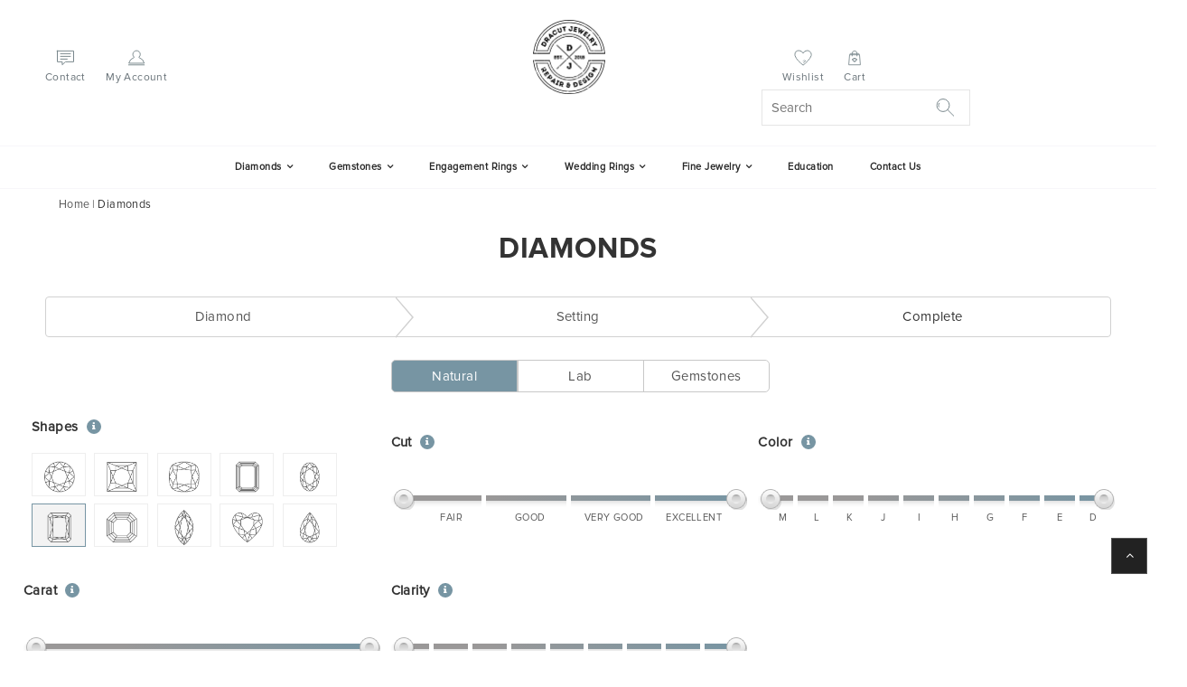

--- FILE ---
content_type: text/html; charset=UTF-8
request_url: https://dracutjewelry.com/natural-diamonds-search/radiant
body_size: 32964
content:





<!DOCTYPE html>
<html lang="en-US">

<head>
    <meta http-equiv="content-type" content="text/html;charset=UTF-8" />
    <meta name="viewport" content="width=device-width, initial-scale=1,, shrink-to-fit=no" />
    <meta name="robots" content="noodp,index,follow" />
    <meta name='revisit-after' content='1 days' />
    
    <link rel="icon" href="https://dracutjewelry.com/assets/images/favicon.png" type="image/png" sizes="32x32">
    <!-- page title specific to the page -->
    <title>Radiant Cut Natural Diamonds | Dracut Jewelry</title>
    <meta name="viewport" content="width=device-width, initial-scale=1.0, maximum-scale=1.0,user-scalable=0" />
    <meta name="viewport" content="width=device-width, initial-scale=1.0">
    <!-- meta keywords specific to the page -->
    <meta property="twitter:card" content="summary_large_image" />
<meta property="twitter:site" content="@BelgiumNy" />
<meta property="twitter:creator" content="@BelgiumNy" />
<meta property="twitter:domain" content="'https://dracutjewelry.com/'" />
<meta name="description" content="Radiant natural diamond is stunning diamond, cut with sheer precision by our craftsmen. It is the perfect choice for a diamond engagement ring for your partner." />


    <!-- App favicon -->
    <link rel="shortcut icon" href="https://dracutjewelry.com/assets/images/favicon.png" alt="Favicon">
    <meta http-equiv="Content-Type" content="text/html; charset=utf-8" />
        <!-- Canonical Tag -->
    <link rel="canonical" href="https://dracutjewelry.com/natural-diamonds-search/radiant" />
    <!-- Plugins -->

    <!-- <link href="https://fonts.googleapis.com/css?family=Great+Vibes&display=swap" rel="stylesheet"> -->
    <link type="text/css" rel="stylesheet" href="https://dracutjewelry.com/assets/css/libs/font-awesome.min.css" /> 
 <link type="text/css" rel="stylesheet" href="https://dracutjewelry.com/assets/css/libs/ionicons.min.css" /> 
 <link type="text/css" rel="stylesheet" href="https://dracutjewelry.com/assets/css/libs/bootstrap.min.css" /> 
 <link type="text/css" rel="stylesheet" href="https://dracutjewelry.com/assets/css/libs/bootstrap-theme.min.css" /> 
 <link type="text/css" rel="stylesheet" href="https://dracutjewelry.com/assets/css/ring-builder.css" /> 
 <link type="text/css" rel="stylesheet" href="https://dracutjewelry.com/assets/css/libs/jquery-ui.min.css" /> 
 <link type="text/css" rel="stylesheet" href="https://dracutjewelry.com/assets/css/libs/owl.carousel.min.css" /> 
 <link type="text/css" rel="stylesheet" href="https://dracutjewelry.com/assets/css/libs/owl.transitions.min.css" /> 
 <link type="text/css" rel="stylesheet" href="https://dracutjewelry.com/assets/css/libs/jquery.mCustomScrollbar.min.css" /> 
 <link type="text/css" rel="stylesheet" href="https://dracutjewelry.com/assets/css/libs/owl.theme.min.css" /> 
 <link type="text/css" rel="stylesheet" href="https://dracutjewelry.com/assets/css/libs/animate.min.css" /> 
 <link type="text/css" rel="stylesheet" href="https://dracutjewelry.com/assets/css/libs/semantic.css" /> 
 <link type="text/css" rel="stylesheet" href="https://dracutjewelry.com/assets/pages/diamond/css/custom.css" /> 
 <link type="text/css" rel="stylesheet" href="https://dracutjewelry.com/assets/pages/diamond/css/gia-tools.min.css" /> 
 <link type="text/css" rel="stylesheet" href="https://dracutjewelry.com/assets/css/ion.rangeSlider.min.css" /> 
 <link type="text/css" rel="stylesheet" href="https://dracutjewelry.com/assets/pages/diamond/css/diamond-filter.css" /> 
 
    <!-- Plugins -->

    <!-- common style sheets for every page -->

    <link href="https://dracutjewelry.com/assets/css/theme.css" rel="stylesheet" type="text/css" />
    <link href="https://dracutjewelry.com/assets/css/spacing.css" rel="stylesheet" type="text/css" />
    <link href="https://dracutjewelry.com/assets/css/responsive.css" rel="stylesheet" type="text/css" />
    <link href="https://dracutjewelry.com/assets/css/browser.css" rel="stylesheet" type="text/css" />
    <link href="https://dracutjewelry.com/assets/css/fonts.css" rel="stylesheet" type="text/css" />
    <link href="https://dracutjewelry.com/assets/css/color.css" rel="stylesheet" type="text/css" />
    <link href="https://dracutjewelry.com/assets/magiczoomplus.css" rel="stylesheet" type="text/css" />
    <link href="https://cdn.lineicons.com/3.0/lineicons.css" rel="stylesheet">
    <script src="https://dracutjewelry.com/assets/js/countries.js"></script>

</head>

<body>
        <a class="ios visible-sm visible-xs"></a>
    <div id="preloader">
        <!-- <div id="status"><img src="https://dracutjewelry.com/assets/images/preloader.gif" id="preloader_image" alt="loader">
        </div>-->
    </div>

    <header id="header">
        <!-- Start Top Header-->
        <div class="top-head text-center">
	<div class="container">
		<div class="top_main_header">
			<div class="row">
				<div class="col-md-12 col-sm-12 col-xs-12">
					<div class="top_content">
						<p>Welcome To Tasksource Group</p>
					</div>
				</div>
				<!-- ======COLUMN SIX END====== -->

			</div>
		</div>
	</div>
</div>

        <!-- End Top Header -->

        <!-- Start Navigation -->
         <div class="mobtopheader">
     <div class="container">
         <div class="row">
             <div class="col-md-2 col-sm-2 col-xs-2"></div>
             <div class="col-md-6 col-sm-6 col-xs-8">
                 <div class="logo logo1">
                                          <a href="https://dracutjewelry.com/">
                         <img src="https://dracutjewelry.com/assets/logo/logo2.png" alt="Logo" />
                     </a>
                 </div>
             </div>
             <div class="col-md-4 col-sm-4 col-xs-2">
                 <div class="mini-cart-box mini-cart1 aside-box visible-xs">
                     <a class="mini-cart-link" href="https://dracutjewelry.com/shopping/cart" title="Cart">
                         <span class="mini-cart-icon title18 dark"><i class="icon ion-bag"></i></span>
                         <span class="mini-cart-text">
                             <span class="mini-cart-number"></span>
                             <span class="mini-cart-total-price hidden">$80</span>
                         </span>
                     </a>
                 </div>
             </div>
         </div>
     </div>
 </div>
 <div class="header2 bg-white main-navigation">
     <div class="main-header2">
         <div class="container">
             <div class="row">
                 <div class="col-md-4 col-sm-4 col-xs-12 search-sec">
                     <div class="lefticon">
                         <ul class="wrap-cart-top2 list-inline-block">
                             <!-- <li>
                                 <a href="mailto:admin@dracutjewelry.com
">
                                     <img src="https://dracutjewelry.com/assets/images/top-header/SignUp-Newsletter.svg" alt="" />
                                     <span>Email Updates</span>
                                 </a>
                             </li> -->
                             <li>
                                 <a href="https://dracutjewelry.com/contact">
                                     <img src="https://dracutjewelry.com/assets/images/top-header/ContactUs.svg" alt="" />
                                     <span>Contact</span>
                                 </a>
                             </li>
                             <li class="hide-xs hidden-xs login-users">
                                 <input value='0' id='login_ch' type='hidden'>                                 <a href="https://dracutjewelry.com/login?refer=https://dracutjewelry.com/natural-diamonds-search/radiant" class="title12 white link-account"><img src="https://dracutjewelry.com/assets/images/top-header/My-Account.svg" alt="" /><span>My Account</span></a>
                                                                                               </li>
                         </ul>
                     </div>
                 </div>
                 <div class="col-md-4 col-sm-4 col-xs-12 logo-section">
                     <div class="logo logo1">
                                                  <a href="https://dracutjewelry.com/">
                             <img src="https://dracutjewelry.com/assets/logo/logo2.png" alt="Logo" />
                         </a>
                     </div>
                     <div class="mini-cart-box mini-cart1 aside-box visible-xs">
                         <a class="mini-cart-link" href="https://dracutjewelry.com/shopping/cart" title="Cart">
                             <span class="mini-cart-icon title18 dark"><i class="icon ion-bag"></i></span>
                             <span class="mini-cart-text">
                                 <span class="mini-cart-number"></span>
                                 <span class="mini-cart-total-price hidden">$80</span>
                             </span>
                         </a>
                     </div>
                 </div>
                                  <div class="col-md-4 col-sm-4 col-xs-4 links-sec hide-xs">
                     <div class="lefticon">
                         <ul class="wrap-cart-top2 list-inline-block pull-right">
                             <li>
                                 <a href="https://dracutjewelry.com/diamond#compare" class="title18 compare-link top-icon1" title="Diamond Compare"><span class="dark"></span><sup class="title10 round white bg-dark comp_count ">                                      </sup>
                                 </a>
                             </li>
                             <li>
                                 <a href="https://dracutjewelry.com/wishlist" class="title18 wishlist-link top-icon1" title="Wishlist">
                                     <img src="https://dracutjewelry.com/assets/images/top-header/Wishlist.svg" alt="" />
                                     <span>Wishlist</span><sup class="title10 round white bg-dark wish_count_top" id="wish_count_top"></sup>
                                 </a>
                             </li>
                             <li>
                                 <div class="mini-cart-box mini-cart1 aside-box">
                                     <a class="mini-cart-link" href="https://dracutjewelry.com/shopping/cart" title="Cart">
                                         <img src="https://dracutjewelry.com/assets/images/top-header/icon-shoppingbasket.svg" alt="" />
                                         <span class="mini-cart-icon title18 dark top-icon1">Cart</span>
                                         <span class="mini-cart-text">
                                             <span class="mini-cart-number"></span>
                                             <span class="mini-cart-total-price hidden">$80</span>
                                         </span>
                                     </a>
                                 </div>
                             </li>
                             <li>
                                 <form method="get" class="search-form form-round x3" onsubmit="return false;">
                                     <input id="search-bx" type="text" class="search_query search-box" name="search_query" placeholder="Search" autocomplete="off">

                                     <div class="submit-form">
                                         <input type="submit" class="search_submit" value="">
                                     </div>
                                 </form>
                             </li>
                         </ul>
                     </div>
                 </div>
             </div>
         </div>
     </div>
     <div class="header-nav2">
         <div class="container-fluid pd0">
             <div class="row">
                 <div class="col-md-12 col-sm-12 col-xs-12">
                     <nav class="main-nav main-test main-nav1 ">
                         <div class="navbar-right1 desktop_menu">
                             <ul class="navbar-right-ul">
                                 <span class="mask-overly"></span>
                                 <li>
                                     <div class="search-sec-mob visible-xs">
                                         <form method="get" class="search-form form-round x3" onsubmit="return false;">
                                             <input id="search-bx2" type="text" class="search_query2 search-box2" name="search_query" placeholder="Search" autocomplete="off">
                                             <div class="submit-form">
                                                 <input type="submit" class="search_submit2" value="">
                                             </div>
                                         </form>
                                     </div>
                                 </li>
                                 <li class="mobile_nav2">
                                     <div class="row">
                                         <div class="col-md-6 col-sm-6 col-xs-12 search-sec">
                                             <div class="lefticon">
                                                 <ul class="wrap-cart-top2 list-inline-block">
                                                     <!-- <li>
                                                         <a href="mailto:admin@dracutjewelry.com
">
                                                             <img src="https://dracutjewelry.com/assets/images/top-header/SignUp-Newsletter.svg" alt="" />
                                                             <span>Email Updates</span>
                                                         </a>
                                                     </li> -->
                                                     <li>
                                                         <a href="https://dracutjewelry.com/contact">
                                                             <img src="https://dracutjewelry.com/assets/images/top-header/ContactUs.svg" alt="" />
                                                             <span>Contact</span>
                                                         </a>
                                                     </li>
                                                     <li class="login-users">
                                                         <input value='0' id='login_ch' type='hidden'>                                                         <a href="https://dracutjewelry.com/login?refer=https://dracutjewelry.com/natural-diamonds-search/radiant" class="title12 white link-account"><img src="assets/images/top-header/My-Account.svg" alt="" />
                                                             <span>My Account</span></a>
                                                         
                                                                                                              </li>
                                                 </ul>
                                             </div>
                                         </div>

                                                                                  <div class="col-md-6 col-sm-6 col-xs-6 links-sec">
                                             <div class="lefticon">
                                                 <ul class="wrap-cart-top2 list-inline-block pull-right">
                                                 </ul>
                                             </div>
                                         </div>
                                     </div>
                                 </li>
                                 <li class="menu menu-item-has-children has-mega-menu hidden-sm hide_tab  dropdown mega-dropdown desktop_menu">
                                     <a href="https://dracutjewelry.com/diamonds" data-title="Diamonds" class="first-menu cool_menu">Diamonds</a>
                                     <div class="dropdown-menu mega-dropdown-menu" style="margin-left: 0px;">
                                         <div class="container-fluid custome_container_fluid">
                                             <div class="content-mega-menu">
                                                 <div class="row">
                                                     <div class="col-md-3 col-sm-3 tablet_view_padding no-padding border_left_menu">
                                                         <div class="mega-list-cat">
                                                             <h2 class="title14 font-bold text-uppercase mtb"><a href="https://dracutjewelry.com/natural-diamonds-search"> Loose Diamonds </a></h2>
                                                             <ul class="list-none">
                                                                 <li>
                                                                     <a href="https://dracutjewelry.com/natural-diamonds-search/round">
                                                                         <img src="https://dracutjewelry.com/assets/images/gems_img/icon/round.png" alt="round" class="img-size1"> Round
                                                                     </a>
                                                                 </li>
                                                                 <li>
                                                                     <a href="https://dracutjewelry.com/natural-diamonds-search/princess">
                                                                         <img src="https://dracutjewelry.com/assets/images/gems_img/icon/princess.png" alt="princess" class="img-size1"> Princess
                                                                     </a>
                                                                 </li>
                                                                 <li>
                                                                     <a href="https://dracutjewelry.com/natural-diamonds-search/cushion">
                                                                         <img src="https://dracutjewelry.com/assets/images/gems_img/icon/cushion.png" alt="cushion" class="img-size1"> Cushion
                                                                     </a>
                                                                 </li>
                                                                 <li>
                                                                     <a href="https://dracutjewelry.com/natural-diamonds-search/emerald">
                                                                         <img src="https://dracutjewelry.com/assets/images/gems_img/icon/emerald.png" alt="emerald" class="img-size1"> Emerald
                                                                     </a>
                                                                 </li>
                                                                 <li>
                                                                     <a href="https://dracutjewelry.com/natural-diamonds-search/oval">
                                                                         <img src="https://dracutjewelry.com/assets/images/gems_img/icon/oval.png" alt="oval" class="img-size1"> Oval
                                                                     </a>
                                                                 </li>
                                                             </ul>
                                                             <ul class="list-none">
                                                                 <li>
                                                                     <a href="https://dracutjewelry.com/natural-diamonds-search/radiant">
                                                                         <img src="https://dracutjewelry.com/assets/images/gems_img/icon/rediant.png" alt="radiant" class="img-size1"> Radiant
                                                                     </a>
                                                                 </li>
                                                                 <li>
                                                                     <a href="https://dracutjewelry.com/natural-diamonds-search/asscher">
                                                                         <img src="https://dracutjewelry.com/assets/images/gems_img/icon/asscher.png" alt="asscher" class="img-size1"> Asscher
                                                                     </a>
                                                                 </li>
                                                                 <li>
                                                                     <a href="https://dracutjewelry.com/natural-diamonds-search/marquise">
                                                                         <img src="https://dracutjewelry.com/assets/images/gems_img/icon/marquise.png" alt="marquise" class="img-size1"> Marquise
                                                                     </a>
                                                                 </li>
                                                                 <li>
                                                                     <a href="https://dracutjewelry.com/natural-diamonds-search/heart">
                                                                         <img src="https://dracutjewelry.com/assets/images/gems_img/icon/heart.png" alt="heart" class="img-size1"> Heart
                                                                     </a>
                                                                 </li>
                                                                 <li>
                                                                     <a href="https://dracutjewelry.com/natural-diamonds-search/pear">
                                                                         <img src="https://dracutjewelry.com/assets/images/gems_img/icon/pear.png" alt="pear" class="img-size1"> Pear
                                                                     </a>
                                                                 </li>
                                                             </ul>
                                                         </div>
                                                     </div>
                                                     <div class="col-md-3 col-sm-2 tablet_view_padding no-padding border_left_menu">
                                                         <div class="mega-list-cat">
                                                             <h2 class="title14 font-bold text-uppercase mtb">Create Your Own Ring</h2>
                                                             <ul>
                                                                 <li><a href="https://dracutjewelry.com/natural-diamonds-search"> <img src="https://dracutjewelry.com/assets/images/ring-builder/ring_part2.png" class="img-size" alt="Start With A Diamond"> Start With An Earth-Mined Diamond</a></li>
                                                                 <li><a href="https://dracutjewelry.com/lab-diamonds-search"> <img src="https://dracutjewelry.com/assets/images/ring-builder/ring_part2.png" class="img-size" alt="Start With A Lab Diamond"> Start With A Lab-Grown Diamond</a></li>
                                                                 <li><a href="https://dracutjewelry.com/build-your-own-ring"> <img src="https://dracutjewelry.com/assets/images/ring-images/jwel.png" class="img-size" alt="Start With A Setting"> Start With A Setting </a></li>
                                                             </ul>
                                                         </div>


                                                     </div>
                                                     <div class="col-md-2 col-sm-2 no-padding">

                                                         <div class="mega-list-cat m-top">
                                                             <h2 class="title14 font-bold text-uppercase mtb">Learn About</h2>
                                                             <ul>
                                                                 <li><a href="https://dracutjewelry.com/diamond-education#loosediamonds"> Diamond Shapes </a></li>
                                                                 <li><a href="https://dracutjewelry.com/diamond-education?page=4c"> 4C's Of A Diamond </a></li>
                                                             </ul>
                                                         </div>

                                                     </div>
                                                     <div class="col-md-4 col-sm-5">
                                                         <div class="mega-list-cat">
                                                             <a href="https://dracutjewelry.com/diamonds"><img src="https://dracutjewelry.com/assets/images/menu_img/diamond.jpg" alt="Custom Diamond Jewelry NYC" style="height: 100%;"></a>
                                                         </div>
                                                     </div>
                                                 </div>
                                             </div>
                                         </div>
                                     </div>
                                 </li>
                                 <li class="menu menu-item-has-children has-mega-menu hidden-sm hide_tab dropdown mega-dropdown desktop_menu">
                                     <a href="https://dracutjewelry.com/gemstones" data-title="Gemstones" class="first-menu cool_menu">Gemstones</a>
                                     <div class="dropdown-menu mega-dropdown-menu" style="margin-left: 0px;">
                                         <div class="container-fluid custome_container_fluid">
                                             <div class="content-mega-menu">
                                                 <div class="row">
                                                     <div class="col-md-3 tablet_view_padding no-padding border_left_menu">
                                                         <div class="mega-list-cat">
                                                             <h2 class="title14 font-bold text-uppercase mtb"><a href="https://dracutjewelry.com/gemstones-search"> Shop By Shape </a></h2>
                                                             <ul class="list-none">
                                                                 <li>
                                                                     <a href="https://dracutjewelry.com/gemstones-search/round">
                                                                         <img src="https://dracutjewelry.com/assets/images/gems_img/icon/round.png" alt="round" class="img-size1"> Round
                                                                     </a>
                                                                 </li>
                                                                 <li>
                                                                     <a href="https://dracutjewelry.com/gemstones-search/princess">
                                                                         <img src="https://dracutjewelry.com/assets/images/gems_img/icon/princess.png" alt="princess" class="img-size1"> Princess
                                                                     </a>
                                                                 </li>
                                                                 <li>
                                                                     <a href="https://dracutjewelry.com/gemstones-search/cushion">
                                                                         <img src="https://dracutjewelry.com/assets/images/gems_img/icon/cushion.png" alt="cushion" class="img-size1"> Cushion
                                                                     </a>
                                                                 </li>
                                                                 <li>
                                                                     <a href="https://dracutjewelry.com/gemstones-search/emerald">
                                                                         <img src="https://dracutjewelry.com/assets/images/gems_img/icon/emerald.png" alt="emerald" class="img-size1"> Emerald
                                                                     </a>
                                                                 </li>
                                                                 <li>
                                                                     <a href="https://dracutjewelry.com/gemstones-search/oval">
                                                                         <img src="https://dracutjewelry.com/assets/images/gems_img/icon/oval.png" alt="oval" class="img-size1"> Oval
                                                                     </a>
                                                                 </li>
                                                             </ul>
                                                             <ul class="list-none">
                                                                 <li>
                                                                     <a href="https://dracutjewelry.com/gemstones-search/radiant">
                                                                         <img src="https://dracutjewelry.com/assets/images/gems_img/icon/rediant.png" alt="radiant" class="img-size1"> Radiant
                                                                     </a>
                                                                 </li>
                                                                 <li>
                                                                     <a href="https://dracutjewelry.com/gemstones-search/asscher">
                                                                         <img src="https://dracutjewelry.com/assets/images/gems_img/icon/asscher.png" alt="asscher" class="img-size1"> Asscher
                                                                     </a>
                                                                 </li>
                                                                 <li>
                                                                     <a href="https://dracutjewelry.com/gemstones-search/marquise">
                                                                         <img src="https://dracutjewelry.com/assets/images/gems_img/icon/marquise.png" alt="marquise" class="img-size1"> Marquise
                                                                     </a>
                                                                 </li>
                                                                 <li>
                                                                     <a href="https://dracutjewelry.com/gemstones-search/heart">
                                                                         <img src="https://dracutjewelry.com/assets/images/gems_img/icon/heart.png" alt="heart" class="img-size1"> Heart
                                                                     </a>
                                                                 </li>
                                                                 <li>
                                                                     <a href="https://dracutjewelry.com/gemstones-search/pear">
                                                                         <img src="https://dracutjewelry.com/assets/images/gems_img/icon/pear.png" alt="pear" class="img-size1"> Pear
                                                                     </a>
                                                                 </li>
                                                             </ul>
                                                         </div>
                                                     </div>
                                                     <div class="col-md-3 tablet_view_padding no-padding border_left_menu">
                                                         <div class="mega-list-cat">
                                                             <h2 class="title14 font-bold text-uppercase mtb">Create Your Own Ring</h2>
                                                             <ul>
                                                                 <li><a href="https://dracutjewelry.com/gemstones-search"> <img src="https://dracutjewelry.com/assets/images/ring-builder/ring_part2.png" class="img-size" alt="Start With A Gemstone"> Start With A Gemstone </a></li>
                                                                 <li><a href="https://dracutjewelry.com/build-your-own-ring"> <img src="https://dracutjewelry.com/assets/images/ring-images/jwel.png" class="img-size" alt="Start With A Setting"> Start With A Setting </a></li>

                                                             </ul>
                                                         </div>
                                                         <div class="mega-list-cat m-top">
                                                             <h2 class="title14 font-bold text-uppercase mtb">Shop By Color</h2>
                                                             <ul class="list-none">
                                                                 <li><a href="https://dracutjewelry.com/gemstones-search?gemcolor=blue" class="blue"><img src="https://dracutjewelry.com/assets/images/gems_img/color/blue.png" width="30px" alt="blue gemstone"> Blue</a></li>
                                                                 <li><a href="https://dracutjewelry.com/gemstones-search?gemcolor=red" class="red"><img src="https://dracutjewelry.com/assets/images/gems_img/color/red.png" width="30px" alt="red gemstone"> Red</a></li>
                                                                 <li><a href="https://dracutjewelry.com/gemstones-search?gemcolor=yellow" class="yellow"><img src="https://dracutjewelry.com/assets/images/gems_img/color/yellow.png" width="30px" alt="yellow gemstone"> Yellow</a></li>
                                                                 <li><a href="https://dracutjewelry.com/gemstones-search?gemcolor=pink" class="pink"><img src="https://dracutjewelry.com/assets/images/gems_img/color/pink.png" width="30px" alt="pink gemstone"> Pink</a></li>
                                                             </ul>
                                                             <ul class="list-none">
                                                                 <li><a href="https://dracutjewelry.com/gemstones-search?gemcolor=orange" class="orange"><img src="https://dracutjewelry.com/assets/images/gems_img/color/orange.png" width="30px" alt="orange gemstone"> Orange</a></li>
                                                                 <li><a href="https://dracutjewelry.com/gemstones-search?gemcolor=green" class="green"><img src="https://dracutjewelry.com/assets/images/gems_img/color/green.png" width="30px" alt="green gemstone"> Green </a></li>
                                                                 <li><a href="https://dracutjewelry.com/gemstones-search?gemcolor=purple" class="purple"><img src="https://dracutjewelry.com/assets/images/gems_img/color/purple.png" width="30px" alt="purple gemstone"> Purple</a></li>
                                                                 <li><a href="https://dracutjewelry.com/gemstones-search?gemcolor=other" class="multi"><img src="https://dracutjewelry.com/assets/images/gems_img/color/other.png" width="30px" alt="sapphire gemstone"> Other </a></li>
                                                             </ul>
                                                         </div>
                                                     </div>
                                                     <div class="col-md-3 tablet_view_padding no-padding">
                                                         <div class="mega-list-cat">
                                                             <h2 class="title14 font-bold text-uppercase mtb">Gemstone Type</h2>
                                                             <ul class="list-none">
                                                                 <li><a href="https://dracutjewelry.com/gemstones-search?gemtype=sapphire"><img src="https://dracutjewelry.com/assets/images/gems_icon/sapphire.png" class="img-size" alt="Sapphire"> Sapphire </a></li>
                                                                 <li><a href="https://dracutjewelry.com/gemstones-search?gemtype=ruby"><img src="https://dracutjewelry.com/assets/images/gems_icon/ruby.png" class="img-size" alt="Ruby"> Ruby </a></li>
                                                                 <li><a href="https://dracutjewelry.com/gemstones-search?gemtype=tanzanite"><img src="https://dracutjewelry.com/assets/images/gems_icon/tanzanite.png" class="img-size" alt="Tanzanite"> Tanzanite </a></li>
                                                                 <li><a href="https://dracutjewelry.com/gemstones-search?gemtype=tourmaline"><img src="https://dracutjewelry.com/assets/images/gems_icon/tourmaline.png" class="img-size" alt="Tourmaline"> Tourmaline </a></li>
                                                                 <li><a href="https://dracutjewelry.com/gemstones-search?gemtype=emerald"><img src="https://dracutjewelry.com/assets/images/gems_icon/emerald.png" class="img-size" alt="Emerald"> Emerald </a></li>
                                                             </ul>
                                                             <ul class="list-none">
                                                                 <li><a href="https://dracutjewelry.com/gemstones-search?gemtype=garnet"><img src="https://dracutjewelry.com/assets/images/gems_icon/garnet.png" class="img-size" alt="Garnet"> Garnet </a></li>
                                                                 <li><a href="https://dracutjewelry.com/gemstones-search?gemtype=opal"><img src="https://dracutjewelry.com/assets/images/gems_icon/opal.png" class="img-size" alt="Opal"> Opal </a></li>
                                                                 <li><a href="https://dracutjewelry.com/gemstones-search?gemtype=aquamarine"><img src="https://dracutjewelry.com/assets/images/gems_icon/aquamarine.png" class="img-size" alt="Aquamarine"> Aquamarine </a></li>
                                                                 <li><a href="https://dracutjewelry.com/gemstones-search?gemtype=spectrolite"><img src="https://dracutjewelry.com/assets/images/gems_icon/Spectrolite.png" class="img-size" alt="Spectrolite"> Spectrolite </a></li>
                                                                 <li><a href="https://dracutjewelry.com/gemstones-search?gemtype=other"><img src="https://dracutjewelry.com/assets/images/gems_icon/other2.png" class="img-size" alt="Other Gem"> Other Gems</a></li>
                                                             </ul>
                                                         </div>
                                                         <div class="mega-list-cat m-top" style="display: inline-block;">
                                                             <h2 class="title14 font-bold text-uppercase mtb">Learn About</h2>
                                                             <ul>
                                                                 <li><a href="https://dracutjewelry.com/diamond-education#gemstone">Learn About Gemstone</a></li>
                                                             </ul>
                                                         </div>
                                                     </div>
                                                     <div class="col-md-3">
                                                         <a href="https://dracutjewelry.com/gemstones"><img src="https://dracutjewelry.com/assets/images/menu_img/gemstones.jpg" alt="Gemstone" style="height: 100%;"></a>
                                                     </div>
                                                 </div>
                                             </div>
                                         </div>
                                     </div>
                                 </li>
                                 <li class="menu menu-item-has-children has-mega-menu hidden-sm hide_tab  dropdown mega-dropdown desktop_menu">
                                     <a href="https://dracutjewelry.com/engagement-rings" data-title="Engagement Rings" class="cool_menu">Engagement Rings</a>
                                     <div class="dropdown-menu mega-dropdown-menu" style="margin-left: 0px;">
                                         <div class="container-fluid custome_container_fluid">
                                             <div class="content-mega-menu">
                                                 <div class="row">
                                                     <div class="col-md-3 tablet_view_padding no-padding border_left_menu">
                                                         <div class="mega-list-cat">
                                                             <h2 class="title14 font-bold text-uppercase mtb">Create Your Own Ring</h2>
                                                             <ul>
                                                                 <li><a href="https://dracutjewelry.com/build-your-own-ring"> <img src="https://dracutjewelry.com/assets/images/ring-images/jwel.png" class="img-size" alt="Start With A Setting"> Start With A Setting </a></li>
                                                                 <li><a href="https://dracutjewelry.com/natural-diamonds-search"> <img src="https://dracutjewelry.com/assets/images/ring-builder/ring_part2.png" class="img-size" alt="Start With A Diamond"> Start With An Earth-Mined Diamond</a></li>
                                                                 <li><a href="https://dracutjewelry.com/lab-diamonds-search"> <img src="https://dracutjewelry.com/assets/images/ring-builder/ring_part2.png" class="img-size" alt="Start With A Lab Diamond"> Start With A Lab-Grown Diamond</a></li>
                                                                 <li><a href="https://dracutjewelry.com/gemstones-search"> <img src="https://dracutjewelry.com/assets/images/ring-builder/ring_part2.png" class="img-size" alt="Start With A Gemstone"> Start With A Gemstone </a></li>
                                                             </ul>
                                                         </div>
                                                         <div class="mega-list-cat m-top">
                                                             <h2 class="title14 font-bold text-uppercase mtb">Learn About</h2>
                                                             <ul>
                                                                 <li><a href="https://dracutjewelry.com/diamond-education#engagement"> Ring Types </a></li>
                                                                 <li><a href="https://dracutjewelry.com/assets/images/eng-ring/Ring-sizing-guide.pdf" target="_blank"> Ring Size Guide </a></li>
                                                             </ul>
                                                         </div>
                                                     </div>
                                                     <div class="col-md-3 tablet_view_padding no-padding border_left_menu">
                                                         <div class="mega-list-cat" style="display: flow-root;">
                                                             <h2 class="title14 font-bold  text-uppercase mtb">Shop By Style</h2>
                                                             <ul class="list-none">
                                                                 <li>
                                                                     <a href="https://dracutjewelry.com/build-your-own-ring?styles=Halo">
                                                                         <img src="https://dracutjewelry.com/assets/images/gems_img/icon/halo.png" alt="halo" class="engagement_img"> Halo
                                                                     </a>
                                                                 </li>
                                                                 <li>
                                                                     <a href="https://dracutjewelry.com/build-your-own-ring?styles=Three-Stone">
                                                                         <img src="https://dracutjewelry.com/assets/images/gems_img/icon/three-stone.png" alt="three-stone" class="engagement_img"> Three-Stone
                                                                     </a>
                                                                 </li>
                                                                 <li>
                                                                     <a href="https://dracutjewelry.com/build-your-own-ring?styles=Multirow">
                                                                         <img src="https://dracutjewelry.com/assets/images/gems_img/icon/mutirow-band.png" alt="Multirow" class="engagement_img"> Multirow
                                                                     </a>
                                                                 </li>
                                                                 <li>
                                                                     <a href="https://dracutjewelry.com/build-your-own-ring?styles=Pave">
                                                                         <img src="https://dracutjewelry.com/assets/images/gems_img/icon/pave1.png" alt="Pave" class="engagement_img"> Pave
                                                                     </a>
                                                                 </li>
                                                                 <li>
                                                                     <a href="https://dracutjewelry.com/build-your-own-ring?styles=Solitaire">
                                                                         <img src="https://dracutjewelry.com/assets/images/gems_img/icon/solitaire.png" alt="Solitaire" class="engagement_img"> Solitaire
                                                                     </a>
                                                                 </li>
                                                             </ul>
                                                             <ul class="list-none">

                                                                 <li>
                                                                     <a href="https://dracutjewelry.com/build-your-own-ring?styles=Channel-Set">
                                                                         <img src="https://dracutjewelry.com/assets/images/gems_img/icon/single-row1.png" alt="Channel-Set" class="engagement_img"> Channel Set
                                                                     </a>
                                                                 </li>
                                                                 <li>
                                                                     <a href="https://dracutjewelry.com/build-your-own-ring?styles=Vintage">
                                                                         <img src="https://dracutjewelry.com/assets/images/gems_img/icon/vintage.png" alt="Vintage" class="engagement_img"> Vintage
                                                                     </a>
                                                                 </li>
                                                                 <li>
                                                                     <a href="https://dracutjewelry.com/build-your-own-ring?styles=Bypass">
                                                                         <img src="https://dracutjewelry.com/assets/images/gems_img/icon/bypass.png" alt="Bypass" class="engagement_img"> Bypass
                                                                     </a>
                                                                 </li>
                                                                 <li>
                                                                     <a href="https://dracutjewelry.com/build-your-own-ring?styles=Side-Stone">
                                                                         <img src="https://dracutjewelry.com/assets/images/gems_img/icon/sidestone.png" alt="Side-Stone" class="engagement_img"> Side-Stone
                                                                     </a>
                                                                 </li>
                                                                 <li>
                                                                     <a href="https://dracutjewelry.com/build-your-own-ring?styles=Others">
                                                                         <img src="https://dracutjewelry.com/assets/images/gems_img/icon/trellis.png" alt="Others" class="engagement_img"> Others
                                                                     </a>
                                                                 </li>
                                                             </ul>
                                                         </div>
                                                         <div class="mega-list-cat m-top">
                                                             <h2 class="title14 font-bold text-uppercase mtb">Shop By Metal</h2>
                                                             <ul class="list-none">
                                                                 <li><a href="https://dracutjewelry.com/build-your-own-ring?metals=14K-Rose-Gold"><span class="color-con con2"></span>Rose Gold</a></li>
                                                                 <li><a href="https://dracutjewelry.com/build-your-own-ring?metals=14K-White-Gold"><span class="color-con con3"></span>White Gold</a></li>
                                                             </ul>
                                                             <ul class="list-none">
                                                                 <li><a href="https://dracutjewelry.com/build-your-own-ring?metals=14K-Yellow-Gold"><span class="color-con con4"></span>Yellow Gold</a></li>
                                                                 <li><a href="https://dracutjewelry.com/build-your-own-ring?metals=platinum"><span class="color-con con5"></span>Platinum</a></li>
                                                             </ul>
                                                         </div>
                                                     </div>
                                                     <div class="col-md-2">
                                                         <div class="mega-list-cat">
                                                             <h2 class="title14 font-bold text-uppercase mtb">Shop By Shape</h2>
                                                             <ul class="list1">
                                                                 <li>
                                                                     <a href="https://dracutjewelry.com/build-your-own-ring?shapes=round">
                                                                         <img src="https://dracutjewelry.com/assets/images/gems_img/icon/round.png" alt="round" class="img-size1">Round
                                                                     </a>
                                                                 </li>
                                                                 <li>
                                                                     <a href="https://dracutjewelry.com/build-your-own-ring?shapes=princess">
                                                                         <img src="https://dracutjewelry.com/assets/images/gems_img/icon/princess.png" alt="princess" class="img-size1">Princess
                                                                     </a>
                                                                 </li>
                                                                 <li>
                                                                     <a href="https://dracutjewelry.com/build-your-own-ring?shapes=cushion">
                                                                         <img src="https://dracutjewelry.com/assets/images/gems_img/icon/cushion.png" alt="cushion" class="img-size1">Cushion
                                                                     </a>
                                                                 </li>
                                                                 <li>
                                                                     <a href="https://dracutjewelry.com/build-your-own-ring?shapes=oval">
                                                                         <img src="https://dracutjewelry.com/assets/images/gems_img/icon/oval.png" alt="oval" class="img-size1">Oval
                                                                     </a>
                                                                 </li>
                                                                 <li>
                                                                     <a href="https://dracutjewelry.com/build-your-own-ring?shapes=emerald">
                                                                         <img src="https://dracutjewelry.com/assets/images/gems_img/icon/emerald.png" alt="emerald" class="img-size1">Emerald
                                                                     </a>
                                                                 </li>
                                                                 <li>
                                                                     <a href="https://dracutjewelry.com/build-your-own-ring?shapes=marquise">
                                                                         <img src="https://dracutjewelry.com/assets/images/gems_img/icon/marquise.png" alt="marquise" class="img-size1">Marquise
                                                                     </a>
                                                                 </li>
                                                                 <li>
                                                                     <a href="https://dracutjewelry.com/build-your-own-ring?shapes=pear">
                                                                         <img src="https://dracutjewelry.com/assets/images/gems_img/icon/pear.png" alt="pear" class="img-size1">Pear
                                                                     </a>
                                                                 </li>


                                                             </ul>

                                                         </div>
                                                     </div>
                                                     <div class="col-md-4">
                                                         <a href="https://dracutjewelry.com/engagement-rings"><img src="https://dracutjewelry.com/assets/images/menu_img/engagement.jpg" alt="Custom Diamond Engagement Rings NYC" style="height: 100%;"></a>
                                                     </div>
                                                 </div>
                                             </div>
                                         </div>
                                     </div>
                                 </li>
                                 <li class="menu menu-item-has-children has-mega-menu hidden-sm hide_tab  wed-menu dropdown mega-dropdown wed desktop_menu">
                                     <a href="https://dracutjewelry.com/wedding-rings-and-bands" data-title="Wedding Rings" class="cool_menu">Wedding Rings</a>

                                     <div class="dropdown-menu mega-dropdown-menu" style="margin-left: 0px;">
                                         <div class="container-fluid custome_container_fluid">
                                             <div class="content-mega-menu">
                                                 <div class="row">
                                                     <div class="col-md-2 tablet_view_padding no-padding">
                                                         <div class="mega-list-cat">
                                                             <h2 class="title14 font-bold text-uppercase mtb">Women</h2>
                                                             <ul class="">
                                                                 <li>
                                                                     <a href="https://dracutjewelry.com/jewelry/wedding-rings-and-bands?param=ring style&look=anniversary">
                                                                         <img src="https://dracutjewelry.com/assets/images/gems_img/icon/anniversary_ring.png" class="engagement_img" alt="anniversary_ring">
                                                                         Anniversary
                                                                     </a>
                                                                 </li>

                                                                 <li>
                                                                     <a href="https://dracutjewelry.com/jewelry/wedding-rings-and-bands?param=ring style&look=channel set">
                                                                         <img src="https://dracutjewelry.com/assets/images/gems_img/icon/channel-set-rings.png" class="engagement_img" alt="channel-set-rings">
                                                                         Channel Set
                                                                     </a>
                                                                 </li>
                                                                 <li>
                                                                     <a href="https://dracutjewelry.com/jewelry/wedding-rings-and-bands?param=ring style&look=pave">
                                                                         <img src="https://dracutjewelry.com/assets/images/gems_img/icon/pave-rings.png" class="engagement_img" alt="pave-rings">
                                                                         Pave
                                                                     </a>
                                                                 </li>
                                                                 <li>
                                                                     <a href="https://dracutjewelry.com/jewelry/wedding-rings-and-bands?param=ring style&look=stackable">
                                                                         <img src="https://dracutjewelry.com/assets/images/gems_img/icon/stackable-rings.png" class="engagement_img" alt="stackable-rings">
                                                                         Stackable
                                                                     </a>
                                                                 </li>

                                                                 <li>
                                                                     <a href="https://dracutjewelry.com/jewelry/wedding-rings-and-bands?param=ring style&look=eternity">
                                                                         <img src="https://dracutjewelry.com/assets/images/gems_img/icon/eternity-ring.png" class="engagement_img" alt="eternity-ring">
                                                                         Eternity
                                                                     </a>
                                                                 </li>

                                                                 <li>
                                                                     <a href="https://dracutjewelry.com/jewelry/wedding-rings-and-bands?param=ring style&look=infinity ring">
                                                                         <img src="https://dracutjewelry.com/assets/images/gems_img/icon/infinity-rings.png" class="engagement_img" alt="infinity-rings">
                                                                         Infinity
                                                                     </a>
                                                                 </li>

                                                             </ul>
                                                         </div>
                                                     </div>
                                                     <div class="col-md-2 tablet_view_padding no-padding border_left_menu">
                                                         <div class="mega-list-cat">
                                                             <h2 class="title14 font-bold text-uppercase mtb">&nbsp;</h2>
                                                             <ul class="">
                                                                 <li>
                                                                     <a href="https://dracutjewelry.com/jewelry/wedding-rings-and-bands?param=ring style&look=plain metal">
                                                                         <img src="https://dracutjewelry.com/assets/images/gems_img/icon/plain-metal-rings.png" class="engagement_img" alt="plain-metal-rings">
                                                                         Plain Metal
                                                                     </a>
                                                                 </li>
                                                                 <li>
                                                                     <a href="https://dracutjewelry.com/jewelry/wedding-rings-and-bands?param=ring style&look=curved">
                                                                         <img src="https://dracutjewelry.com/assets/images/gems_img/icon/curved-rings.png" class="engagement_img" alt="curved-rings">
                                                                         Curved
                                                                     </a>
                                                                 </li>
                                                                 <li>
                                                                     <a href="https://dracutjewelry.com/jewelry/wedding-rings-and-bands?param=ring style&look=fancy">
                                                                         <img src="https://dracutjewelry.com/assets/images/gems_img/icon/fancy-shape-rings.png" class="engagement_img" alt="fancy-shape-rings">
                                                                         Fancy Shape
                                                                     </a>
                                                                 </li>
                                                                 <li>
                                                                     <a href="https://dracutjewelry.com/jewelry/wedding-rings-and-bands?param=ring style&look=Wraps%20%26%20Inserts">
                                                                         <img src="https://dracutjewelry.com/assets/images/gems_img/icon/wraps-&-inserts-rings.png" class="engagement_img" alt="wraps-&-inserts-rings">
                                                                         Wraps & Inserts
                                                                     </a>
                                                                 </li>
                                                                 <li>
                                                                     <a href="https://dracutjewelry.com/jewelry/wedding-rings-and-bands?param=ring style&look=bezel set">
                                                                         <img src="https://dracutjewelry.com/assets/images/gems_img/icon/bezel-set-rings.png" class="engagement_img" alt="bezel-set-rings">
                                                                         Bezel Set
                                                                     </a>
                                                                 </li>
                                                                 <li>
                                                                     <a href="https://dracutjewelry.com/jewelry/wedding-rings-and-bands?param=ring style&look=bar">
                                                                         <img src="https://dracutjewelry.com/assets/images/gems_img/icon/bar-set-rings.png" class="engagement_img" alt="bar-set-rings">
                                                                         Bar Set
                                                                     </a>
                                                                 </li>
                                                             </ul>
                                                         </div>
                                                     </div>


                                                     <div class="col-md-3 tablet_view_padding no-padding border_left_menu">
                                                         <div class="mega-list-cat">
                                                             <h2 class="title14 font-bold text-uppercase mtb">men</h2>
                                                             <ul class="">
                                                                 <li>
                                                                     <a href="https://dracutjewelry.com/jewelry/wedding-rings-and-bands?param=ring style&look=Artisan Carved Bands">
                                                                         <img src="https://dracutjewelry.com/assets/images/gems_img/icon/plain-metal-rings.png" class="engagement_img" alt="plain-metal-rings">
                                                                         Artisan Carved Bands
                                                                     </a>
                                                                 </li>
                                                                 <li>
                                                                     <a href="https://dracutjewelry.com/jewelry/wedding-rings-and-bands?param=ring style&look=Basic Carved">
                                                                         <img src="https://dracutjewelry.com/assets/images/gems_img/icon/curved-rings.png" class="engagement_img" alt="curved-rings">
                                                                         Basic Carved
                                                                     </a>
                                                                 </li>
                                                                 <li>
                                                                     <a href="https://dracutjewelry.com/jewelry/wedding-rings-and-bands?param=ring style&look=Basics">
                                                                         <img src="https://dracutjewelry.com/assets/images/gems_img/icon/fancy-shape-rings.png" class="engagement_img" alt="fancy-shape-rings">
                                                                         Basics
                                                                     </a>
                                                                 </li>
                                                                 <li>
                                                                     <a href="https://dracutjewelry.com/jewelry/wedding-rings-and-bands?param=ring style&look=Diamonds">
                                                                         <img src="https://dracutjewelry.com/assets/images/gems_img/icon/wraps-&-inserts-rings.png" class="engagement_img" alt="wraps-&-inserts-rings">
                                                                         Diamonds
                                                                     </a>
                                                                 </li>
                                                                 <li>
                                                                     <a href="https://dracutjewelry.com/jewelry/wedding-rings-and-bands?param=ring style&look=Hammered Finish">
                                                                         <img src="https://dracutjewelry.com/assets/images/gems_img/icon/bezel-set-rings.png" class="engagement_img" alt="bezel-set-rings">
                                                                         Hammered Finish
                                                                     </a>
                                                                 </li>

                                                                 <li>
                                                                     <a href="https://dracutjewelry.com/jewelry/wedding-rings-and-bands?param=ring style&look=Religious and Nationality">
                                                                         <img src="https://dracutjewelry.com/assets/images/gems_img/icon/bar-set-rings.png" class="engagement_img" alt="bar-set-rings">
                                                                         Religious and Nationality
                                                                     </a>
                                                                 </li>

                                                             </ul>
                                                         </div>
                                                     </div>



                                                     <div class="col-md-2">
                                                         <div class="mega-list-cat">
                                                             <h2 class="title14 font-bold text-uppercase mtb">Shop By Metal</h2>
                                                             <ul class="list1">
                                                                 <li><a href="https://dracutjewelry.com/jewelry/wedding-rings-and-bands?param=metal&look=14K-Rose-Gold"><span class="color-con con2"></span>Rose Gold</a></li>
                                                                 <li><a href="https://dracutjewelry.com/jewelry/wedding-rings-and-bands?param=metal&look=14K-White-Gold"><span class="color-con con3"></span>White Gold</a></li>
                                                                 <li><a href="https://dracutjewelry.com/jewelry/wedding-rings-and-bands?param=metal&look=14K-Yellow-Gold"><span class="color-con con4"></span>Yellow Gold</a></li>
                                                                 <li><a href="https://dracutjewelry.com/jewelry/wedding-rings-and-bands?param=metal&look=Platinum"><span class="color-con con5"></span>Platinum</a></li>

                                                             </ul>
                                                         </div>


                                                         <div class="mega-list-cat m-top">
                                                             <h2 class="title14 font-bold text-uppercase mtb">Learn About</h2>
                                                             <ul>
                                                                 <li><a href="https://dracutjewelry.com/diamond-education#wedding"> Ring Types </a></li>
                                                                 <li><a href="https://dracutjewelry.com/assets/images/eng-ring/Ring-sizing-guide.pdf" target="_blank"> Ring Size Guide </a></li>
                                                             </ul>
                                                         </div>


                                                     </div>
                                                     <div class="col-md-3">
                                                         <a href="https://dracutjewelry.com/wedding-rings-and-bands"><img src="https://dracutjewelry.com/assets/images/menu_img/wedding.jpg" alt="Unique Design Diamond Jewelry NYC" style="height: 100%;object-fit:cover;"></a>
                                                     </div>
                                                 </div>
                                             </div>
                                         </div>
                                     </div>
                                 </li>
                                 <li class="menu menu-item-has-children has-mega-menu hidden-sm hide_tab  dropdown mega-dropdown desktop_menu">
                                     <a href="https://dracutjewelry.com/fine-jewelry" data-title="Fine Jewelry" class="cool_menu">Fine Jewelry</a>

                                     <div class="dropdown-menu mega-dropdown-menu" style="margin-left: 0px;">
                                         <div class="container-fluid custome_container_fluid">
                                             <div class="content-mega-menu">
                                                 <div class="row">
                                                     <div class="col-md-2 tablet_view_padding no-padding border_left_menu">
                                                         <div class="mega-list-cat">
                                                             <h2 class="title14 font-bold text-uppercase mtb">Shop By Type</h2>
                                                             <ul class="l">
                                                                 <li><a href="https://dracutjewelry.com/jewelry/fashion-rings"><img src="https://dracutjewelry.com/assets/images/catelogsvg/ring.svg" alt="Diamond Rings NYC" class="img-fit-size">Rings</a></li>
                                                                 <li><a href="https://dracutjewelry.com/jewelry/pendants"><img src="https://dracutjewelry.com/assets/images/catelogsvg/nack.svg" alt="Diamond Necklaces NYC" class="img-fit-size">Pendants</a></li>
                                                                 <li><a href="https://dracutjewelry.com/jewelry/necklace"><img src="https://dracutjewelry.com/assets/images/catelogsvg/necklace.svg" alt="Custom Diamond Necklace NYC" class="img-fit-size">Necklaces</a></li>
                                                                 <li><a href="https://dracutjewelry.com/jewelry/bracelets"><img src="https://dracutjewelry.com/assets/images/catelogsvg/brace.svg" alt="Diamond Bracelet NYC" class="img-fit-size">Bracelets</a></li>
                                                                 <li><a href="https://dracutjewelry.com/jewelry/earrings"><img src="https://dracutjewelry.com/assets/images/catelogsvg/earings.svg" alt="Diamond Earings NYC" class="img-fit-size">Earrings</a></li>

                                                             </ul>
                                                         </div>
                                                     </div>
                                                     <div class="col-md-2 tablet_view_padding no-padding border_left_menu">
                                                         <div class="mega-list-cat">
                                                             <h2 class="title14 font-bold text-uppercase mtb">Shop By Metal</h2>
                                                             <ul class="">
                                                                 <li><a href="https://dracutjewelry.com/jewelry/fine-jewelry?param=metal&look=14K-Rose-Gold"><span class="color-con con2"></span>Rose Gold</a></li>
                                                                 <li><a href="https://dracutjewelry.com/jewelry/fine-jewelry?param=metal&look=14K-White-Gold"><span class="color-con con3"></span>White Gold</a></li>
                                                                 <li><a href="https://dracutjewelry.com/jewelry/fine-jewelry?param=metal&look=14K-Yellow-Gold"><span class="color-con con4"></span>Yellow Gold</a></li>
                                                                 <li><a href="https://dracutjewelry.com/jewelry/fine-jewelry?param=metal&look=Platinum"><span class="color-con con5"></span>Platinum</a></li>

                                                             </ul>
                                                         </div>
                                                     </div>
                                                     <div class="col-md-2">
                                                         <div class="mega-list-cat">
                                                             <h2 class="title14 font-bold text-uppercase mtb">Learn About</h2>
                                                             <ul>
                                                                 <li><a href="https://dracutjewelry.com/diamond-education#jewelry">Your Jewelry </a></li>
                                                                 <li><a href="https://dracutjewelry.com/assets/images/eng-ring/Ring-sizing-guide.pdf" target="_blank"> Ring Size Guide </a></li>
                                                             </ul>
                                                         </div>
                                                     </div>
                                                     <div class="col-md-6">
                                                         <a href="https://dracutjewelry.com/fine-jewelry"><img src="https://dracutjewelry.com/assets/images/menu_img/finejewelry.jpg" alt="Fine Jewelry" style="height: 100%;"></a>
                                                     </div>
                                                 </div>
                                             </div>
                                         </div>
                                     </div>
                                 </li>
                                 <li class="menu cool_menu1 desktop_menu">
                                     <a href="https://dracutjewelry.com/education">Education</a>
                                 </li>
                                 <li class="menu cool_menu1 desktop_menu">
                                     <a href="https://dracutjewelry.com/contact">Contact Us</a>
                                 </li>
                             </ul>
                         </div>
                         <!-- mega menu for desktop -->
                         <!-- mega menu for mobile view -->
                         <ul class="navbar-right1 mobile_menu">
                             <li class="mobile_margin">
                                                                  <a href="https://dracutjewelry.com/login">
                                     <span><img src="https://dracutjewelry.com/assets/images/gems_img/icon/user.svg" alt="User" class="top_img" width="20px"></span>  LOGIN/SIGN UP
                                 </a>
                                                              </li>
                             <li class="mobile_margin">
                                 <div class="search-sec-mob visible-xs">
                                     <form method="get" class="search-form form-round x3" onsubmit="return false;">
                                         <input id="search-bx2" type="text" class="search_query2 search-box2" name="search_query" placeholder="Search" autocomplete="off">
                                         <div class="submit-form">
                                             <input type="submit" class="search_submit2" value="">
                                         </div>
                                     </form>
                                 </div>
                             </li>
                             <li class="menu menu-item-has-children has-mega-menu hidden-md hidden-lg hidden-xs show_tab mobile_menu"><a class="dropdown-toggle" data-toggle="dropdown" href="https://dracutjewelry.com/diamonds">Diamonds </a>
                                 <div class="dropdown-menu mega-dropdown-menu" style="margin-left: 0px;">
                                     <div class="touch-link">
                                         <div class="container-fluid custome_container_fluid">
                                             <a class="text-left" href="https://dracutjewelry.com/diamonds">Diamonds <i class="fa fa-angle-right"></i></a>
                                         </div>
                                     </div>
                                     <div class="container-fluid custome_container_fluid">
                                         <div class="content-mega-menu">
                                             <div class="row">
                                                 <div class="col-xs-12">
                                                     <div class="mega-list-cat">
                                                         <h2 class="title14 font-bold text-uppercase mtb"><a href="https://dracutjewelry.com/natural-diamonds-search"> Loose Diamonds </a></h2>
                                                         <ul class="list-none">
                                                             <li>
                                                                 <a href="https://dracutjewelry.com/natural-diamonds-search/round">
                                                                     <img src="https://dracutjewelry.com/assets/images/gems_img/icon/round.png" alt="round" class="img-size1"> Round
                                                                 </a>
                                                             </li>
                                                             <li>
                                                                 <a href="https://dracutjewelry.com/natural-diamonds-search/princess">
                                                                     <img src="https://dracutjewelry.com/assets/images/gems_img/icon/princess.png" alt="princess" class="img-size1"> Princess
                                                                 </a>
                                                             </li>
                                                             <li>
                                                                 <a href="https://dracutjewelry.com/natural-diamonds-search/cushion">
                                                                     <img src="https://dracutjewelry.com/assets/images/gems_img/icon/cushion.png" alt="cushion" class="img-size1"> Cushion
                                                                 </a>
                                                             </li>
                                                             <li>
                                                                 <a href="https://dracutjewelry.com/natural-diamonds-search/emerald">
                                                                     <img src="https://dracutjewelry.com/assets/images/gems_img/icon/emerald.png" alt="emerald" class="img-size1"> Emerald
                                                                 </a>
                                                             </li>
                                                             <li>
                                                                 <a href="https://dracutjewelry.com/natural-diamonds-search/oval">
                                                                     <img src="https://dracutjewelry.com/assets/images/gems_img/icon/oval.png" alt="oval" class="img-size1"> Oval
                                                                 </a>
                                                             </li>
                                                         </ul>
                                                         <ul class="list-none">
                                                             <li>
                                                                 <a href="https://dracutjewelry.com/natural-diamonds-search/radiant">
                                                                     <img src="https://dracutjewelry.com/assets/images/gems_img/icon/rediant.png" alt="radiant" class="img-size1"> Radiant
                                                                 </a>
                                                             </li>
                                                             <li>
                                                                 <a href="https://dracutjewelry.com/natural-diamonds-search/asscher">
                                                                     <img src="https://dracutjewelry.com/assets/images/gems_img/icon/asscher.png" alt="asscher" class="img-size1"> Asscher
                                                                 </a>
                                                             </li>
                                                             <li>
                                                                 <a href="https://dracutjewelry.com/natural-diamonds-search/marquise">
                                                                     <img src="https://dracutjewelry.com/assets/images/gems_img/icon/marquise.png" alt="marquise" class="img-size1"> Marquise
                                                                 </a>
                                                             </li>
                                                             <li>
                                                                 <a href="https://dracutjewelry.com/natural-diamonds-search/heart">
                                                                     <img src="https://dracutjewelry.com/assets/images/gems_img/icon/heart.png" alt="heart" class="img-size1"> Heart
                                                                 </a>
                                                             </li>
                                                             <li>
                                                                 <a href="https://dracutjewelry.com/natural-diamonds-search/pear">
                                                                     <img src="https://dracutjewelry.com/assets/images/gems_img/icon/pear.png" alt="pear" class="img-size1"> Pear
                                                                 </a>
                                                             </li>
                                                         </ul>
                                                     </div>
                                                 </div>
                                                 <div class="col-xs-12">
                                                     <div class="mega-list-cat">
                                                         <h2 class="title14 font-bold text-uppercase mtb">Create Your Own Ring</h2>
                                                         <ul>
                                                             <li><a href="https://dracutjewelry.com/natural-diamonds-search"> <img src="https://dracutjewelry.com/assets/images/ring-builder/ring_part2.png" class="img-size" alt="Start With A Diamond"> Start With An Earth-Mined Diamond</a></li>
                                                             <li><a href="https://dracutjewelry.com/lab-diamonds-search"> <img src="https://dracutjewelry.com/assets/images/ring-builder/ring_part2.png" class="img-size" alt="Start With A Lab Diamond"> Start With A Lab-Grown Diamond</a></li>
                                                             <li><a href="https://dracutjewelry.com/build-your-own-ring"> <img src="https://dracutjewelry.com/assets/images/ring-images/jwel.png" class="img-size" alt="Start With A Setting"> Start With A Setting </a></li>
                                                         </ul>
                                                     </div>
                                                 </div>
                                                 <div class="col-xs-12">
                                                     <div class="mega-list-cat">
                                                         <h2 class="title14 font-bold text-uppercase mtb"><a href="https://dracutjewelry.com/lab-diamonds-search" style="text-transform: unset;">Lab Diamonds</a></h2>
                                                         <ul>
                                                             <li><a href="https://dracutjewelry.com/lab-diamonds-search" style="text-transform: unset;"> Search For Lab Diamonds </a></li>
                                                         </ul>
                                                     </div>
                                                 </div>
                                                 <div class="col-xs-12 no-padding mobile_img_sec">
                                                     <a href="https://dracutjewelry.com/diamonds">
                                                         <img src="https://dracutjewelry.com/assets/images/menu_img/diamond_mob.jpg" alt="Custom Diamond Jewelry NYC">
                                                     </a>
                                                 </div>
                                             </div>
                                         </div>
                                     </div>
                                 </div>
                             </li>
                             <!-- //Gemstone -->
                             <li class="menu menu-item-has-children has-mega-menu hidden-md hidden-lg hidden-xs show_tab mobile_menu"><a class="dropdown-toggle" data-toggle="dropdown" href="https://dracutjewelry.com/gemstones-search">Gemstones </a>
                                 <div class="dropdown-menu mega-dropdown-menu" style="margin-left: 0px;">
                                     <div class="touch-link">
                                         <div class="container-fluid custome_container_fluid">
                                             <a class="text-left" href="https://dracutjewelry.com/gemstones">Gemstones <i class="fa fa-angle-right"></i></a>
                                         </div>
                                     </div>
                                     <div class="container-fluid custome_container_fluid">
                                         <div class="content-mega-menu">
                                             <div class="row">
                                                 <div class="col-xs-12">
                                                     <div class="mega-list-cat">
                                                         <h2 class="title14 font-bold text-uppercase mtb"><a href="https://dracutjewelry.com/gemstones-search"> Shop By Shape </a></h2>
                                                         <ul class="list-none">
                                                             <li>
                                                                 <a href="https://dracutjewelry.com/gemstones-search/round">
                                                                     <img src="https://dracutjewelry.com/assets/images/gems_img/icon/round.png" alt="round" class="img-size1"> Round
                                                                 </a>
                                                             </li>
                                                             <li>
                                                                 <a href="https://dracutjewelry.com/gemstones-search/princess">
                                                                     <img src="https://dracutjewelry.com/assets/images/gems_img/icon/princess.png" alt="princess" class="img-size1"> Princess
                                                                 </a>
                                                             </li>
                                                             <li>
                                                                 <a href="https://dracutjewelry.com/gemstones-search/cushion">
                                                                     <img src="https://dracutjewelry.com/assets/images/gems_img/icon/cushion.png" alt="cushion" class="img-size1"> Cushion
                                                                 </a>
                                                             </li>
                                                             <li>
                                                                 <a href="https://dracutjewelry.com/gemstones-search/emerald">
                                                                     <img src="https://dracutjewelry.com/assets/images/gems_img/icon/emerald.png" alt="emerald" class="img-size1"> Emerald
                                                                 </a>
                                                             </li>
                                                             <li>
                                                                 <a href="https://dracutjewelry.com/gemstones-search/oval">
                                                                     <img src="https://dracutjewelry.com/assets/images/gems_img/icon/oval.png" alt="oval" class="img-size1"> Oval
                                                                 </a>
                                                             </li>
                                                         </ul>
                                                         <ul class="list-none">
                                                             <li>
                                                                 <a href="https://dracutjewelry.com/gemstones-search/radiant">
                                                                     <img src="https://dracutjewelry.com/assets/images/gems_img/icon/rediant.png" alt="radiant" class="img-size1"> Radiant
                                                                 </a>
                                                             </li>
                                                             <li>
                                                                 <a href="https://dracutjewelry.com/gemstones-search/asscher">
                                                                     <img src="https://dracutjewelry.com/assets/images/gems_img/icon/asscher.png" alt="asscher" class="img-size1"> Asscher
                                                                 </a>
                                                             </li>
                                                             <li>
                                                                 <a href="https://dracutjewelry.com/gemstones-search/marquise">
                                                                     <img src="https://dracutjewelry.com/assets/images/gems_img/icon/marquise.png" alt="marquise" class="img-size1"> Marquise
                                                                 </a>
                                                             </li>
                                                             <li>
                                                                 <a href="https://dracutjewelry.com/gemstones-search/heart">
                                                                     <img src="https://dracutjewelry.com/assets/images/gems_img/icon/heart.png" alt="heart" class="img-size1"> Heart
                                                                 </a>
                                                             </li>
                                                             <li>
                                                                 <a href="https://dracutjewelry.com/gemstones-search/pear">
                                                                     <img src="https://dracutjewelry.com/assets/images/gems_img/icon/pear.png" alt="pear" class="img-size1"> Pear
                                                                 </a>
                                                             </li>
                                                         </ul>
                                                     </div>
                                                 </div>
                                                 <div class="col-xs-12">
                                                     <div class="mega-list-cat">
                                                         <h2 class="title14 font-bold text-uppercase mtb">Create Your Own Ring</h2>
                                                         <ul>
                                                             <li><a href="https://dracutjewelry.com/gemstones-search"> <img src="https://dracutjewelry.com/assets/images/ring-builder/ring_part2.png" class="img-size" alt="Start With A Gemstone"> Start With A Gemstone </a></li>
                                                             <li><a href="https://dracutjewelry.com/build-your-own-ring"> <img src="https://dracutjewelry.com/assets/images/ring-images/jwel.png" class="img-size" alt="Start With A Setting"> Start With A Setting </a></li>
                                                         </ul>
                                                     </div>
                                                 </div>
                                                 <div class="col-xs-12">
                                                     <div class="mega-list-cat">
                                                         <h2 class="title14 font-bold text-uppercase mtb">Gemstone Type</h2>
                                                         <ul class="list-none">
                                                             <li><a href="https://dracutjewelry.com/gemstones-search?gemtype=sapphire"><img src="https://dracutjewelry.com/assets/images/gems_icon/sapphire.png" class="img-size" alt="Sapphire"> Sapphire </a></li>
                                                             <li><a href="https://dracutjewelry.com/gemstones-search?gemtype=ruby"><img src="https://dracutjewelry.com/assets/images/gems_icon/ruby.png" class="img-size" alt="Ruby"> Ruby </a></li>
                                                             <li><a href="https://dracutjewelry.com/gemstones-search?gemtype=tanzanite"><img src="https://dracutjewelry.com/assets/images/gems_icon/tanzanite.png" class="img-size" alt="Tanzanite"> Tanzanite </a></li>
                                                             <li><a href="https://dracutjewelry.com/gemstones-search?gemtype=tourmaline"><img src="https://dracutjewelry.com/assets/images/gems_icon/tourmaline.png" class="img-size" alt="Tourmaline"> Tourmaline </a></li>
                                                             <li><a href="https://dracutjewelry.com/gemstones-search?gemtype=emerald"><img src="https://dracutjewelry.com/assets/images/gems_icon/emerald.png" class="img-size" alt="Emerald"> Emerald </a></li>
                                                         </ul>
                                                         <ul class="list-none">
                                                             <li><a href="https://dracutjewelry.com/gemstones-search?gemtype=garnet"><img src="https://dracutjewelry.com/assets/images/gems_icon/garnet.png" class="img-size" alt="Garnet"> Garnet </a></li>
                                                             <li><a href="https://dracutjewelry.com/gemstones-search?gemtype=opal"><img src="https://dracutjewelry.com/assets/images/gems_icon/opal.png" class="img-size" alt="Opal"> Opal </a></li>
                                                             <li><a href="https://dracutjewelry.com/gemstones-search?gemtype=aquamarine"><img src="https://dracutjewelry.com/assets/images/gems_icon/aquamarine.png" class="img-size" alt="Aquamarine"> Aquamarine </a></li>
                                                             <li><a href="https://dracutjewelry.com/gemstones-search?gemtype=spectrolite"><img src="https://dracutjewelry.com/assets/images/gems_icon/Spectrolite.png" class="img-size" alt="Spectrolite"> Spectrolite </a></li>
                                                             <li><a href="https://dracutjewelry.com/gemstones-search?gemtype=other"><img src="https://dracutjewelry.com/assets/images/gems_icon/other2.png" class="img-size" alt="Other Gem"> Other Gems</a></li>
                                                         </ul>
                                                     </div>
                                                 </div>
                                                 <div class="col-xs-12">
                                                     <div class="mega-list-cat">
                                                         <h2 class="title14 font-bold text-uppercase mtb">Shop By Color</h2>
                                                         <ul class="list-none">
                                                             <li><a href="https://dracutjewelry.com/gemstones-search?gemcolor=blue" class="blue"><img src="https://dracutjewelry.com/assets/images/gems_img/color/blue.png" width="30px" alt="blue gemstone"> Blue</a></li>
                                                             <li><a href="https://dracutjewelry.com/gemstones-search?gemcolor=red" class="red"><img src="https://dracutjewelry.com/assets/images/gems_img/color/red.png" width="30px" alt="red gemstone"> Red</a></li>
                                                             <li><a href="https://dracutjewelry.com/gemstones-search?gemcolor=yellow" class="yellow"><img src="https://dracutjewelry.com/assets/images/gems_img/color/yellow.png" width="30px" alt="yellow gemstone"> Yellow</a></li>
                                                             <li><a href="https://dracutjewelry.com/gemstones-search?gemcolor=pink" class="pink"><img src="https://dracutjewelry.com/assets/images/gems_img/color/pink.png" width="30px" alt="pink gemstone"> Pink</a></li>
                                                         </ul>
                                                         <ul class="list-none">
                                                             <li><a href="https://dracutjewelry.com/gemstones-search?gemcolor=orange" class="orange"><img src="https://dracutjewelry.com/assets/images/gems_img/color/orange.png" width="30px" alt="orange gemstone"> Orange</a></li>
                                                             <li><a href="https://dracutjewelry.com/gemstones-search?gemcolor=green" class="green"><img src="https://dracutjewelry.com/assets/images/gems_img/color/green.png" width="30px" alt="green gemstone"> Green </a></li>
                                                             <li><a href="https://dracutjewelry.com/gemstones-search?gemcolor=purple" class="purple"><img src="https://dracutjewelry.com/assets/images/gems_img/color/purple.png" width="30px" alt="purple gemstone"> Purple</a></li>
                                                             <li><a href="https://dracutjewelry.com/gemstones-search?gemcolor=other" class="multi"><img src="https://dracutjewelry.com/assets/images/gems_img/color/other.png" width="30px" alt="sapphire gemstone"> Other </a></li>
                                                         </ul>
                                                     </div>
                                                 </div>
                                                 <div class="col-xs-12">
                                                     <div class="mega-list-cat">
                                                         <h2 class="title14 font-bold text-uppercase mtb">Learn About</h2>
                                                         <ul>
                                                             <li><a href="https://dracutjewelry.com/diamond-education#gemstone">Learn About Gemstone</a></li>
                                                         </ul>
                                                     </div>
                                                 </div>
                                                 <div class="col-xs-12 no-padding mobile_img_sec">
                                                     <a href="https://dracutjewelry.com/gemstones">
                                                         <img src="https://dracutjewelry.com/assets/images/menu_img/gemstones_mob.jpg" alt="Gemstone">
                                                     </a>
                                                 </div>
                                             </div>
                                         </div>
                                     </div>
                                 </div>
                             </li>
                             <!-- end -->
                             <li class="menu menu-item-has-children has-mega-menu  hidden-md hidden-lg hidden-xs show_tab mobile_menu"><a class="dropdown-toggle" data-toggle="dropdown" href="https://dracutjewelry.com/engagement-rings">Engagement Rings</a>
                                 <div class="dropdown-menu mega-dropdown-menu" style="margin-left: 0px;">
                                     <div class="touch-link">
                                         <div class="container-fluid custome_container_fluid">
                                             <a class="text-left" href="https://dracutjewelry.com/engagement-rings">Engagement Rings <i class="fa fa-angle-right"></i></a>
                                         </div>
                                     </div>
                                     <div class="container-fluid custome_container_fluid">
                                         <div class="content-mega-menu">
                                             <div class="row">
                                                 <div class="col-xs-12">
                                                     <div class="mega-list-cat">
                                                         <h2 class="title14 font-bold text-uppercase mtb">Create Your Own Ring</h2>
                                                         <ul>
                                                             <li><a href="https://dracutjewelry.com/build-your-own-ring"> <img src="https://dracutjewelry.com/assets/images/ring-images/jwel.png" class="img-size" alt="Start With A Setting"> Start With A Setting </a></li>
                                                             <li><a href="https://dracutjewelry.com/natural-diamonds-search"> <img src="https://dracutjewelry.com/assets/images/ring-builder/ring_part2.png" class="img-size" alt="Start With A Diamond"> Start With An Earth-Mined Diamond</a></li>
                                                             <li><a href="https://dracutjewelry.com/lab-diamonds-search"> <img src="https://dracutjewelry.com/assets/images/ring-builder/ring_part2.png" class="img-size" alt="Start With A Lab Diamond"> Start With A Lab-Grown Diamond</a></li>
                                                             <li><a href="https://dracutjewelry.com/gemstones-search"> <img src="https://dracutjewelry.com/assets/images/ring-builder/ring_part2.png" class="img-size" alt="Start With A Gemstone"> Start With A Gemstone </a></li>
                                                         </ul>
                                                     </div>
                                                     <div class="mega-list-cat">
                                                         <h2 class="title14 font-bold text-uppercase mtb">Learn About</h2>
                                                         <ul>
                                                             <li><a href="https://dracutjewelry.com/diamond-education#engagement"> Ring Types </a></li>
                                                             <li><a href="https://dracutjewelry.com/diamond-education#engagement"> Setting Types </a></li>
                                                         </ul>
                                                     </div>
                                                 </div>
                                                 <div class="col-xs-12">
                                                     <div class="mega-list-cat wed ">
                                                         <h2 class="title14 font-bold  text-uppercase mtb">Shop By Style</h2>
                                                         <ul class="list-none">
                                                             <li>
                                                                 <a href="https://dracutjewelry.com/build-your-own-ring?styles=Halo">
                                                                     <img src="https://dracutjewelry.com/assets/images/gems_img/icon/halo.png" alt="halo" class="engagement_img"> Halo
                                                                 </a>
                                                             </li>
                                                             <li>
                                                                 <a href="https://dracutjewelry.com/build-your-own-ring?styles=Three-Stone">
                                                                     <img src="https://dracutjewelry.com/assets/images/gems_img/icon/three-stone.png" alt="three-stone" class="engagement_img"> Three-Stone
                                                                 </a>
                                                             </li>

                                                             <li>
                                                                 <a href="https://dracutjewelry.com/build-your-own-ring?styles=Multirow">
                                                                     <img src="https://dracutjewelry.com/assets/images/gems_img/icon/mutirow-band.png" alt="Multirow" class="engagement_img"> Multirow
                                                                 </a>
                                                             </li>
                                                             <li>
                                                                 <a href="https://dracutjewelry.com/build-your-own-ring?styles=Pave">
                                                                     <img src="https://dracutjewelry.com/assets/images/gems_img/icon/pave1.png" alt="Pave" class="engagement_img"> Pave
                                                                 </a>
                                                             </li>
                                                             <li>
                                                                 <a href="https://dracutjewelry.com/build-your-own-ring?styles=Solitaire">
                                                                     <img src="https://dracutjewelry.com/assets/images/gems_img/icon/solitaire.png" alt="Solitaire" class="engagement_img"> Solitaire
                                                                 </a>
                                                             </li>
                                                         </ul>
                                                         <ul class="list-none">

                                                             <li>
                                                                 <a href="https://dracutjewelry.com/build-your-own-ring?styles=Channel-Set">
                                                                     <img src="https://dracutjewelry.com/assets/images/gems_img/icon/single-row1.png" alt="Channel-Set" class="engagement_img"> Channel Set
                                                                 </a>
                                                             </li>

                                                             <li>
                                                                 <a href="https://dracutjewelry.com/build-your-own-ring?styles=Vintage">
                                                                     <img src="https://dracutjewelry.com/assets/images/gems_img/icon/vintage.png" alt="Vintage" class="engagement_img"> Vintage
                                                                 </a>
                                                             </li>
                                                             <li>
                                                                 <a href="https://dracutjewelry.com/build-your-own-ring?styles=Bypass">
                                                                     <img src="https://dracutjewelry.com/assets/images/gems_img/icon/bypass.png" alt="Bypass" class="engagement_img"> Bypass
                                                                 </a>
                                                             </li>
                                                             <li>
                                                                 <a href="https://dracutjewelry.com/build-your-own-ring?styles=Side-Stone">
                                                                     <img src="https://dracutjewelry.com/assets/images/gems_img/icon/sidestone.png" alt="Side-Stone" class="engagement_img"> Side-Stone
                                                                 </a>
                                                             </li>
                                                             <li>
                                                                 <a href="https://dracutjewelry.com/build-your-own-ring?styles=Others">
                                                                     <img src="https://dracutjewelry.com/assets/images/gems_img/icon/trellis.png" alt="Others" class="engagement_img"> Others
                                                                 </a>
                                                             </li>
                                                         </ul>
                                                     </div>
                                                 </div>
                                                 <div class="col-xs-12">
                                                     <div class="mega-list-cat">
                                                         <h2 class="title14 font-bold text-uppercase mtb">Shop By Shape</h2>
                                                         <ul class="list1">
                                                             <li>
                                                                 <a href="https://dracutjewelry.com/build-your-own-ring?shapes=round">
                                                                     <img src="https://dracutjewelry.com/assets/images/gems_img/icon/round.png" alt="round" class="img-size1">Round
                                                                 </a>
                                                             </li>
                                                             <li>
                                                                 <a href="https://dracutjewelry.com/build-your-own-ring?shapes=princess">
                                                                     <img src="https://dracutjewelry.com/assets/images/gems_img/icon/princess.png" alt="princess" class="img-size1">Princess
                                                                 </a>
                                                             </li>
                                                             <li>
                                                                 <a href="https://dracutjewelry.com/build-your-own-ring?shapes=cushion">
                                                                     <img src="https://dracutjewelry.com/assets/images/gems_img/icon/cushion.png" alt="cushion" class="img-size1">Cushion
                                                                 </a>
                                                             </li>
                                                             <li>
                                                                 <a href="https://dracutjewelry.com/build-your-own-ring?shapes=oval">
                                                                     <img src="https://dracutjewelry.com/assets/images/gems_img/icon/oval.png" alt="oval" class="img-size1">Oval
                                                                 </a>
                                                             </li>
                                                             <li>
                                                                 <a href="https://dracutjewelry.com/build-your-own-ring?shapes=emerald">
                                                                     <img src="https://dracutjewelry.com/assets/images/gems_img/icon/emerald.png" alt="emerald" class="img-size1">Emerald
                                                                 </a>
                                                             </li>
                                                             <li>
                                                                 <a href="https://dracutjewelry.com/build-your-own-ring?shapes=marquise">
                                                                     <img src="https://dracutjewelry.com/assets/images/gems_img/icon/marquise.png" alt="marquise" class="img-size1">Marquise
                                                                 </a>
                                                             </li>
                                                             <li>
                                                                 <a href="https://dracutjewelry.com/build-your-own-ring?shapes=pear">
                                                                     <img src="https://dracutjewelry.com/assets/images/gems_img/icon/pear.png" alt="pear" class="img-size1">Pear
                                                                 </a>
                                                             </li>
                                                         </ul>
                                                     </div>
                                                 </div>
                                                 <div class="col-xs-12">
                                                     <div class="mega-list-cat">
                                                         <h2 class="title14 font-bold text-uppercase mtb">Shop By Metal</h2>
                                                         <ul class="list1">
                                                             <li><a href="https://dracutjewelry.com/build-your-own-ring?metals=14K-Rose-Gold"><span class="color-con con2"></span>Rose Gold</a></li>
                                                             <li><a href="https://dracutjewelry.com/build-your-own-ring?metals=14K-White-Gold"><span class="color-con con3"></span>White Gold</a></li>
                                                             <li><a href="https://dracutjewelry.com/build-your-own-ring?metals=14K-Yellow-Gold"><span class="color-con con4"></span>Yellow Gold</a></li>
                                                             <li><a href="https://dracutjewelry.com/build-your-own-ring?metals=platinum"><span class="color-con con5"></span>Platinum</a></li>
                                                         </ul>
                                                     </div>
                                                 </div>

                                                 <div class="col-xs-12 no-padding mobile_img_sec">
                                                     <a href="https://dracutjewelry.com/engagement-rings">
                                                         <img src="https://dracutjewelry.com/assets/images/menu_img/engagement_mob.jpg" alt="Custom Diamond Engagement Rings NYC">
                                                     </a>
                                                 </div>
                                             </div>
                                         </div>
                                     </div>
                                 </div>
                             </li>

                             <li class="menu menu-item-has-children has-mega-menu  hidden-md hidden-lg hidden-xs show_tab wed-menu mobile_menu"><a class="dropdown-toggle" data-toggle="dropdown" href="https://dracutjewelry.com/wedding-rings-and-bands">Wedding Rings</a>
                                 <div class="dropdown-menu mega-dropdown-menu wed" style="margin-left: 0px;">
                                     <div class="touch-link">
                                         <div class="container-fluid custome_container_fluid">
                                             <a class="text-left" href="https://dracutjewelry.com/wedding-rings-and-bands">Wedding Rings <i class="fa fa-angle-right"></i></a>
                                         </div>
                                     </div>
                                     <div class="container-fluid custome_container_fluid">
                                         <div class="content-mega-menu">
                                             <div class="row">
                                                 <div class="col-xs-12">
                                                     <div class="mega-list-cat mob-100">
                                                         <h2 class="title14 font-bold text-uppercase mtb">Women</h2>
                                                         <ul class="list-none ">
                                                             <li>
                                                                 <a href="https://dracutjewelry.com/jewelry/wedding-rings-and-bands?param=ring style&look=anniversary">
                                                                     <img src="https://dracutjewelry.com/assets/images/gems_img/icon/anniversary_ring.png" class="engagement_img" alt="anniversary_ring">
                                                                     Anniversary
                                                                 </a>
                                                             </li>

                                                             <li>
                                                                 <a href="https://dracutjewelry.com/jewelry/wedding-rings-and-bands?param=ring style&look=channel set">
                                                                     <img src="https://dracutjewelry.com/assets/images/gems_img/icon/channel-set-rings.png" class="engagement_img" alt="channel-set-rings">
                                                                     Channel Set
                                                                 </a>
                                                             </li>
                                                             <li>
                                                                 <a href="https://dracutjewelry.com/jewelry/wedding-rings-and-bands?param=ring style&look=pave">
                                                                     <img src="https://dracutjewelry.com/assets/images/gems_img/icon/pave-rings.png" class="engagement_img" alt="pave-rings">
                                                                     Pave
                                                                 </a>
                                                             </li>
                                                             <li>
                                                                 <a href="https://dracutjewelry.com/jewelry/wedding-rings-and-bands?param=ring style&look=stackable">
                                                                     <img src="https://dracutjewelry.com/assets/images/gems_img/icon/stackable-rings.png" class="engagement_img" alt="stackable-rings">
                                                                     Stackable
                                                                 </a>
                                                             </li>

                                                             <li>
                                                                 <a href="https://dracutjewelry.com/jewelry/wedding-rings-and-bands?param=ring style&look=eternity">
                                                                     <img src="https://dracutjewelry.com/assets/images/gems_img/icon/eternity-ring.png" class="engagement_img" alt="eternity-ring">
                                                                     Eternity
                                                                 </a>
                                                             </li>

                                                             <li>
                                                                 <a href="https://dracutjewelry.com/jewelry/wedding-rings-and-bands?param=ring style&look=infinity ring">
                                                                     <img src="https://dracutjewelry.com/assets/images/gems_img/icon/infinity-rings.png" class="engagement_img" alt="infinity-rings">
                                                                     Infinity
                                                                 </a>
                                                             </li>
                                                         </ul>
                                                         <ul class="list-none">
                                                             <li>
                                                                 <a href="https://dracutjewelry.com/jewelry/wedding-rings-and-bands?param=ring style&look=plain metal">
                                                                     <img src="https://dracutjewelry.com/assets/images/gems_img/icon/plain-metal-rings.png" class="engagement_img" alt="plain-metal-rings">
                                                                     Plain Metal
                                                                 </a>
                                                             </li>
                                                             <li>
                                                                 <a href="https://dracutjewelry.com/jewelry/wedding-rings-and-bands?param=ring style&look=curved">
                                                                     <img src="https://dracutjewelry.com/assets/images/gems_img/icon/curved-rings.png" class="engagement_img" alt="curved-rings">
                                                                     Curved
                                                                 </a>
                                                             </li>
                                                             <li>
                                                                 <a href="https://dracutjewelry.com/jewelry/wedding-rings-and-bands?param=ring style&look=fancy">
                                                                     <img src="https://dracutjewelry.com/assets/images/gems_img/icon/fancy-shape-rings.png" class="engagement_img" alt="fancy-shape-rings">
                                                                     Fancy Shape
                                                                 </a>
                                                             </li>
                                                             <li>
                                                                 <a href="https://dracutjewelry.com/jewelry/wedding-rings-and-bands?param=ring style&look=Wraps%20%26%20Inserts">
                                                                     <img src="https://dracutjewelry.com/assets/images/gems_img/icon/wraps-&-inserts-rings.png" class="engagement_img" alt="wraps-&-inserts-rings">
                                                                     Wraps & Inserts
                                                                 </a>
                                                             </li>
                                                             <li>
                                                                 <a href="https://dracutjewelry.com/jewelry/wedding-rings-and-bands?param=ring style&look=bezel set">
                                                                     <img src="https://dracutjewelry.com/assets/images/gems_img/icon/bezel-set-rings.png" class="engagement_img" alt="bezel-set-rings">
                                                                     Bezel Set
                                                                 </a>
                                                             </li>
                                                             <li>
                                                                 <a href="https://dracutjewelry.com/jewelry/wedding-rings-and-bands?param=ring style&look=bar">
                                                                     <img src="https://dracutjewelry.com/assets/images/gems_img/icon/bar-set-rings.png" class="engagement_img" alt="bar-set-rings">
                                                                     Bar Set
                                                                 </a>
                                                             </li>
                                                         </ul>
                                                     </div>
                                                 </div>

                                                 <div class="col-xs-12">
                                                     <div class="mega-list-cat">
                                                         <h2 class="title14 font-bold text-uppercase mtb">men</h2>
                                                         <ul class="">
                                                             <li>
                                                                 <a href="https://dracutjewelry.com/jewelry/wedding-rings-and-bands?param=ring style&look=Artisan Carved Bands">
                                                                     <img src="https://dracutjewelry.com/assets/images/gems_img/icon/plain-metal-rings.png" class="engagement_img" alt="plain-metal-rings">
                                                                     Artisan Carved Bands
                                                                 </a>
                                                             </li>
                                                             <li>
                                                                 <a href="https://dracutjewelry.com/jewelry/wedding-rings-and-bands?param=ring style&look=Basic Carved">
                                                                     <img src="https://dracutjewelry.com/assets/images/gems_img/icon/curved-rings.png" class="engagement_img" alt="curved-rings">
                                                                     Basic Carved
                                                                 </a>
                                                             </li>
                                                             <li>
                                                                 <a href="https://dracutjewelry.com/jewelry/wedding-rings-and-bands?param=ring style&look=Basics">
                                                                     <img src="https://dracutjewelry.com/assets/images/gems_img/icon/fancy-shape-rings.png" class="engagement_img" alt="fancy-shape-rings">
                                                                     Basics
                                                                 </a>
                                                             </li>
                                                             <li>
                                                                 <a href="https://dracutjewelry.com/jewelry/wedding-rings-and-bands?param=ring style&look=Diamonds">
                                                                     <img src="https://dracutjewelry.com/assets/images/gems_img/icon/wraps-&-inserts-rings.png" class="engagement_img" alt="wraps-&-inserts-rings">
                                                                     Diamonds
                                                                 </a>
                                                             </li>
                                                             <li>
                                                                 <a href="https://dracutjewelry.com/jewelry/wedding-rings-and-bands?param=ring style&look=Hammered Finish">
                                                                     <img src="https://dracutjewelry.com/assets/images/gems_img/icon/bezel-set-rings.png" class="engagement_img" alt="bezel-set-rings">
                                                                     Hammered Finish
                                                                 </a>
                                                             </li>

                                                             <li>
                                                                 <a href="https://dracutjewelry.com/jewelry/wedding-rings-and-bands?param=ring style&look=Religious and Nationality">
                                                                     <img src="https://dracutjewelry.com/assets/images/gems_img/icon/bar-set-rings.png" class="engagement_img" alt="bar-set-rings">
                                                                     Religious and Nationality
                                                                 </a>
                                                             </li>

                                                         </ul>
                                                     </div>
                                                 </div>


                                                 <div class="col-xs-12">
                                                     <div class="mega-list-cat">
                                                         <h2 class="title14 font-bold text-uppercase mtb">Shop By Metal</h2>
                                                         <ul class="list1" style="display: inline-block;">
                                                             <li><a href="https://dracutjewelry.com/jewelry/wedding-rings-and-bands?param=metal&look=14K-Rose-Gold"><span class="color-con con2"></span>Rose Gold</a></li>
                                                             <li><a href="https://dracutjewelry.com/jewelry/wedding-rings-and-bands?param=metal&look=14K-White-Gold"><span class="color-con con3"></span>White Gold</a></li>
                                                             <li><a href="https://dracutjewelry.com/jewelry/wedding-rings-and-bands?param=metal&look=14K-Yellow-Gold"><span class="color-con con4"></span>Yellow Gold</a></li>
                                                             <li><a href="https://dracutjewelry.com/jewelry/wedding-rings-and-bands?param=metal&look=Platinum"><span class="color-con con5"></span>Platinum</a></li>

                                                         </ul>
                                                     </div>

                                                     <div class="mega-list-cat m-top">
                                                         <h2 class="title14 font-bold text-uppercase mtb" style="margin-top: 10px;">Learn About</h2>
                                                         <ul>
                                                             <li><a href="https://dracutjewelry.com/diamond-education#wedding"> Ring Types </a></li>
                                                             <li><a href="https://dracutjewelry.com/assets/images/eng-ring/Ring-sizing-guide.pdf" target="_blank"> Ring Size Guide </a></li>
                                                         </ul>
                                                     </div>

                                                 </div>
                                                 <div class="col-xs-12 no-padding mobile_img_sec">
                                                     <a href="https://dracutjewelry.com/wedding-rings-and-bands">
                                                         <img src="https://dracutjewelry.com/assets/images/menu_img/wedding_mob.jpg" alt="Unique Design Diamond Jewelry NYC">
                                                     </a>
                                                 </div>
                                             </div>
                                         </div>
                                     </div>
                                 </div>
                             </li>

                             <!-- diamond menu for tablet view only -->
                             <li class="menu menu-item-has-children has-mega-menu  hidden-md hidden-lg hidden-xs show_tab mobile_menu"><a class="dropdown-toggle" data-toggle="dropdown" href="https://dracutjewelry.com/fine-jewelry">Fine jewelry</a>
                                 <div class="dropdown-menu mega-dropdown-menu" style="margin-left: 0px;">
                                     <div class="touch-link">
                                         <div class="container-fluid custome_container_fluid">
                                             <a class="text-left" href="https://dracutjewelry.com/fine-jewelry">Fine jewelry <i class="fa fa-angle-right"></i></a>
                                         </div>
                                     </div>
                                     <div class="container-fluid custome_container_fluid">
                                         <div class="content-mega-menu">
                                             <div class="row">
                                                 <div class="col-xs-6">
                                                     <div class="mega-list-cat">
                                                         <h2 class="title14 font-bold text-uppercase mtb">Shop By Type</h2>
                                                         <ul class="">
                                                             <li><a href="https://dracutjewelry.com/jewelry/fashion-rings"><img src="https://dracutjewelry.com/assets/images/catelogsvg/ring.svg" alt="Diamond Rings NYC" class="img-fit-size">Rings</a></li>
                                                             <li><a href="https://dracutjewelry.com/jewelry/pendants"><img src="https://dracutjewelry.com/assets/images/catelogsvg/nack.svg" alt="Diamond Necklaces NYC" class="img-fit-size">Pendants</a></li>
                                                             <li><a href="https://dracutjewelry.com/jewelry/necklace"><img src="https://dracutjewelry.com/assets/images/catelogsvg/necklace.svg" alt="Custom Diamond Necklace NYC" class="img-fit-size">Necklaces</a></li>
                                                             <li><a href="https://dracutjewelry.com/jewelry/bracelets"><img src="https://dracutjewelry.com/assets/images/catelogsvg/brace.svg" alt="Diamond Bracelet NYC" class="img-fit-size">Bracelets</a></li>
                                                             <li><a href="https://dracutjewelry.com/jewelry/earrings"><img src="https://dracutjewelry.com/assets/images/catelogsvg/earings.svg" alt="Diamond Earings NYC" class="img-fit-size">Earrings</a></li>

                                                         </ul>
                                                     </div>
                                                 </div>
                                                 <div class="col-xs-6">
                                                     <div class="mega-list-cat">
                                                         <h2 class="title14 font-bold text-uppercase mtb">Shop By Metal</h2>
                                                         <ul class="">
                                                             <li><a href="https://dracutjewelry.com/jewelry/fine-jewelry?param=metal&look=14K-Rose-Gold"><span class="color-con con2"></span>Rose Gold</a></li>
                                                             <li><a href="https://dracutjewelry.com/jewelry/fine-jewelry?param=metal&look=14K-White-Gold"><span class="color-con con3"></span>White Gold</a></li>
                                                             <li><a href="https://dracutjewelry.com/jewelry/fine-jewelry?param=metal&look=14K-Yellow-Gold"><span class="color-con con4"></span>Yellow Gold</a></li>
                                                             <li><a href="https://dracutjewelry.com/jewelry/fine-jewelry?param=metal&look=Platinum"><span class="color-con con5"></span>Platinum</a></li>

                                                         </ul>
                                                     </div>
                                                 </div>
                                                 <div class="col-xs-12">
                                                     <div class="mega-list-cat m-top">
                                                         <h2 class="title14 font-bold text-uppercase mtb">Learn About</h2>
                                                         <ul>
                                                             <li><a href="https://dracutjewelry.com/diamond-education#jewelry">Your Jewelry </a></li>
                                                             <li><a href="https://dracutjewelry.com/assets/images/eng-ring/Ring-sizing-guide.pdf" target="_blank"> Ring Size Guide </a></li>
                                                         </ul>
                                                     </div>
                                                 </div>
                                                 <div class="col-xs-12 no-padding mobile_img_sec">
                                                     <a href="https://dracutjewelry.com/fine-jewelry">
                                                         <img src="https://dracutjewelry.com/assets/images/menu_img/finejewelry_mob.jpg" alt="Fine Jewelry">
                                                     </a>
                                                 </div>
                                             </div>
                                         </div>
                                     </div>
                                 </div>
                             </li>
                             <li class="menu cool_menu1 mobile_menu">
                                 <a href="https://dracutjewelry.com/education">Education</a>
                             </li>
                             <li class="visible-xs visible-sm">
                                 <a href="https://dracutjewelry.com/wishlist" class="title18" title="Wishlist"><span class="dark"><i class="icon ion-android-favorite-outline ico_siz"></i></span><sup class="title10 round white bg-dark ico-size wish_count_top" id="wish_count_top1">0</sup>Wishlist</a>
                             </li>

                             <li class="visible-xs visible-sm">
                                 <a href="https://dracutjewelry.com/natural-diamonds-search#compare" class="title18 compare-link" title="Compare"><span class="dark"><i class="icon ion-ios-loop-strong ico_siz"></i></span><sup class="title10 round white bg-dark comp_count "> </sup>Compare</a>
                             </li>
                             <!-- <li class="menu cool_menu1 mobile_menu">
                                                                    <a href="https://dracutjewelry.com/wishlist" class="title18" title="Wishlist"><span class="dark" ><i class="icon ion-android-favorite-outline ico_siz"></i></span><sup class="title10 round white bg-dark ico-size wish_count_top" id="wish_count_top1"></sup>Wishlist</a>
                                    </li> -->
                             <li class="visible-sm visible-xs text-center contact-section">
                                 <h5 class="text-uppercase">Contact Us</h5>
                                 <ul>
                                                                          <input type="hidden" id="flash_data" value='' />
                                                                          <li class="circle hidden">
                                         <a href="https://api.whatsapp.com/send?phone=+19789555844&text=Hi! Could you help me with a few queries!" target="_blank">
                                             <i class="fa fa-comment"></i>
                                             <P>Chat</P>
                                         </a>
                                     </li>
                                                                          <li class="circle"><a href="tel:+1(978) 955-5844"><i class="fa fa-phone"></i>
                                             <P>Call</P>
                                         </a></li>
                                     <li class="circle"><a href="mailto:admin@dracutjewelry.com
"><i class="fa fa-envelope"></i>
                                             <P>Email</P>
                                         </a></li>
                                     <li class="circle"><a href="https://dracutjewelry.com/contact"><i class="fa fa-address-book"></i>
                                             <P>Contact</P>
                                         </a></li>
                                 </ul>
                             </li>
                         </ul>
                         <a href="#" class="toggle-mobile-menu"><span></span></a>
                     </nav>
                 </div>

             </div>
         </div>
     </div>
 </div>

        <!-- End Navigation -->
    </header>

    <script type="text/javascript" src="https://cdnjs.cloudflare.com/ajax/libs/lazysizes/4.1.4/lazysizes.min.js"></script>


<style>
    div#chat-application {
        z-index: 10 !important;
    }

    /* a.scroll-top.dark {
 margin-bottom: 40px;
 z-index: 10;
 }*/

    .signature {
        position: fixed;
        font-family: sans-serif;
        font-weight: 100;
        bottom: 10px;
        left: 0;
        letter-spacing: 4px;
        font-size: 10px;
        width: 100vw;
        text-align: center;
        color: white;
        text-transform: uppercase;
        text-decoration: none;
    }

    .box-shade {
        padding-top: 0px;
    }

    .irs-from {
        display: none !important;
    }

    .irs-to {
        display: none !important;
    }

    @media (max-width:767px) {
        .chatbox-popup {
            display: none;
        }

    }

    a.disabled {
        pointer-events: none;
        color: #cccaca !important;
    }

    .list-display-block.list_block {
        padding: 0 15px;
    }

    @media (min-width: 320px) and (max-width: 575px) {
        .list-display-block.list_block {
            padding: 0;
        }
    }

</style>



<section id="content">


    <!-- breadcrumb area start -->

    <div class="wrap-bread-crumb">
        <div class="container">
            <div class="bread-crumb">
                <a href="https://dracutjewelry.com/">Home</a>
                <span>Diamonds</span>
            </div>
        </div>
    </div>
    <!-- breadcrumb area end -->
    <!-- page main wrapper start -->
    <h1 class="title32 page-title font-bold text-uppercase text-center tit-mb dark">Diamonds</h1>
    <div class="shop-main-wrapper section-padding pt-4 ">
        <div class="container-fluid custome_container_fluid1">
            <div class="mobiles-container only-mobiles">
               <ul class="mobile-box show" style="display:none;margin-top: 10px;"><li class="Diamond"><a href="https://dracutjewelry.com/natural-diamonds-search">Diamond </a></li> <li class="Ring"><a href="https://dracutjewelry.com/build-your-own-ring">Setting </a></li> <li class="Complete complete"> Complete </li></ul></div>            <div id="sw-steps" class="only-desktop2">
               <ul class="sw-steps-container"><li class="sw-steps-step step-active"> <div class="sw-steps-step-container"> <span class="sw-steps-step-content"><span class="txt-shad">1 </span><span class="title_2"> <a href="https://dracutjewelry.com/natural-diamonds-search/"><span style="1">CHOOSE A</span><br><span class="act_txt">DIAMOND </span></a></span> <span class="ring-steps2"><img src="https://dracutjewelry.com/assets/images/ring-builder/ring_part2.png" alt="Online Diamond Store NYC"> </span></span> </div> </li> <li class="sw-steps-step "> <div class="sw-steps-step-container"> <span class="sw-steps-step-content"><span class="txt-shad">2 </span> <span class="title_1"> <a id="Settingsw-steps" style="cursor:pointer" href="https://dracutjewelry.com/build-your-own-ring"> <span style="padding-left:0px !important">CHOOSE A</span><br><span class="act_txt">SETTING </span></a></span> <span class="ring-steps1"> <img src="https://dracutjewelry.com/assets/images/ring-images/jwel.png" alt="Diamond Engagement Rings NYC"> </span></span> </div> </li> <li class="sw-steps-step "> <div class="sw-steps-step-container"> <span class="sw-steps-step-content"><span class="txt-shad">3 </span></span><span class="complete-ring completesw-steps"><span class="ring-steps3"> <img src="https://dracutjewelry.com/assets/images/ring-builder/ring_part3.png" alt="Complete Diamond Ring NYC"> </span></span> <span class="title_3"><a> <span style="padding-left:0px !important">REVIEW</span><br> <span class="act_txt">COMPLETE RING </span> </a></span> <span class="img_3"></span><span class="price_3"></span> </div> </li></ul><br></div>        </div>
        <div class="tab-section switch-tabs">
            <a href="https://dracutjewelry.com/natural-diamonds-search/radiant" class="active"> Natural </a>
            <a href="https://dracutjewelry.com/lab-diamonds-search/radiant" class=""> Lab </a>
            <a href="https://dracutjewelry.com/gemstones-search/radiant"> Gemstones </a>
        </div>
        <div class="container ">
            <div class="row row-hide-mob">
                <div class="">
                    <div class="row diamond_content d_rows">
                        <!--Call your modal-->
                        <ul class="anim d-block d-sm-none">
                            <li>
                                <a class="filt_title " id="demo01" href="#animatedModal">
                                    Shape
                                    <p id="shapeMV">Radiant</p>
                                </a>
                            </li>
                            <li>
                                <a class="filt_title " id="demo02" href="#modal-02">
                                    Carat
                                    <p id="caratMV">0.02-30 </p>
                                </a>
                            </li>
                            <li>
                                <a class="filt_title " id="demo03" href="#modal-03">
                                    Color
                                    <p id="colorMV">M-D </p>
                                </a>
                            </li>
                            <li>
                                <a class="filt_title " id="demo04" href="#modal-04">
                                    Clarity
                                    <p id="clarityMV">I1-FL </p>
                                </a>
                            </li>
                            <li>
                                <a class="filt_title " id="demo05" href="#modal-05">
                                    Cut
                                    <p id="cutMV">F-EX </p>
                                </a>
                            </li>
                            <li>
                                <a class="filt_title " id="demo06" href="#modal-06">
                                    Price
                                    <p id="priceMV">All </p>
                                </a>
                            </li>
                            <li>
                                <a class="filt_title " id="demo07" href="#modal-07">
                                    Fluorescence
                                    <p id="flourMV">VS-N </p>
                                </a>
                            </li>
                            <li>
                                <a class="filt_title " id="demo08" href="#modal-08">
                                    Polish
                                    <p id="polishMV">F-EX </p>
                                </a>
                            </li>
                            <li>
                                <a class="filt_title " id="demo09" href="#modal-09">
                                    Symmetry
                                    <p id="symmetryMV">F-EX </p>
                                </a>
                            </li>

                        </ul>
                        <div class="col-md-4 col-lg-4 col-sm-6 col-xs-12 d-none d-sm-block">
                            <div class="row">
                                <div class=" d_box1 col-sm-12 col-md-12 col-lg-12 col-xs-12  "> <label class="shapeslabel">Shapes</label>

                                    <span class="tooltip-click shape-click"><i class="fa fa-info"></i></span>
                                    <ul class="shape-popup tooltip-popup" style="display: none">
                                        <h2 class="tooltip-heading">Shapes</h2>
                                        <span class="close-box1"><a href=""></a>x</span>
                                        <div class="tool">

                                            <div class="icon-div">
                                                <img src="https://dracutjewelry.com/assets/images/gems_img/icon/round.png" alt="round">
                                                <div class="shape-title1">Round</div>
                                            </div>
                                            <div class="icon-div">
                                                <img src="https://dracutjewelry.com/assets/images/gems_img/icon/princess.png" alt="princess">
                                                <div class="shape-title1">Princess</div>
                                            </div>
                                            <div class="icon-div">
                                                <img src="https://dracutjewelry.com/assets/images/gems_img/icon/cushion.png" alt="cushion">
                                                <div class="shape-title1">Cushion</div>
                                            </div>
                                            <div class="icon-div">
                                                <img src="https://dracutjewelry.com/assets/images/gems_img/icon/emerald.png" alt="emerald">
                                                <div class="shape-title1">Emerald</div>
                                            </div>
                                            <div class="icon-div">
                                                <img src="https://dracutjewelry.com/assets/images/gems_img/icon/oval.png" alt="oval">
                                                <div class="shape-title1">Oval</div>
                                            </div>

                                            <div class="icon-div">
                                                <img src="https://dracutjewelry.com/assets/images/gems_img/icon/rediant.png" alt="radiant">
                                                <div class="shape-title1">Radiant</div>
                                            </div>

                                            <div class="icon-div">
                                                <img src="https://dracutjewelry.com/assets/images/gems_img/icon/asscher.png" alt="asscher">
                                                <div class="shape-title1">Asscher</div>
                                            </div>

                                            <div class="icon-div">
                                                <img src="https://dracutjewelry.com/assets/images/gems_img/icon/marquise.png" alt="marquise">
                                                <div class="shape-title1">Marquise</div>
                                            </div>
                                            <div class="icon-div">
                                                <img src="https://dracutjewelry.com/assets/images/gems_img/icon/heart.png" alt="heart">
                                                <div class="shape-title1">Heart</div>
                                            </div>
                                            <div class="icon-div">
                                                <img src="https://dracutjewelry.com/assets/images/gems_img/icon/pear.png" alt="pear">
                                                <div class="shape-title1">Pear</div>
                                            </div>

                                            <p>There are 10 different shapes to choose from to suit every personality and style. The Round Brilliant continues to be the world’s most popular due to its fire, brilliance and classic look. If you are searching for something unique, opt for a fancy shape.</p>
                                        </div>
                                    </ul>
                                </div>
                                <div class="d_box100 col-sm-12 col-md-12 col-lg-12 col-xs-12 no-padding1">
                                    <ul class="d_search_filt ext-mg">
                                        <li>
                                            <a class="on_active " data-toggle="tooltip" data-placement="top" title="" data-original-title="Round" href="javascript:void(0)">
                                                <img src="https://dracutjewelry.com/assets/images/gems_img/icon/round.png" alt="round">
                                                <span class="shape-title">Round</span>
                                            </a>
                                        </li>
                                        <li>
                                            <a class="on_active " href="javascript:void(0)" data-toggle="tooltip" data-placement="top" title="" data-original-title="Princess">
                                                <img src="https://dracutjewelry.com/assets/images/gems_img/icon/princess.png" alt="princess">
                                                <span class="shape-title">Princess</span>
                                            </a>
                                        </li>
                                        <li>
                                            <a class="on_active " href="javascript:void(0)" data-toggle="tooltip" data-placement="top" title="" data-original-title="Cushion">
                                                <img src="https://dracutjewelry.com/assets/images/gems_img/icon/cushion.png" alt="cushion">
                                                <span class="shape-title">Cushion</span>
                                            </a>
                                        </li>
                                        <li>
                                            <a class="on_active " href="javascript:void(0)" data-toggle=" tooltip" data-placement="top" title="" data-original-title="Emerald">
                                                <img src="https://dracutjewelry.com/assets/images/gems_img/icon/emerald.png" alt="emerald">
                                                <span class="shape-title">Emerald</span>
                                            </a>
                                        </li>
                                        <li>
                                            <a class="on_active " href="javascript:void(0)" data-toggle="tooltip" data-placement="top" title="" data-original-title="Oval">
                                                <img src="https://dracutjewelry.com/assets/images/gems_img/icon/oval.png" alt="oval">
                                                <span class="shape-title">Oval</span>
                                            </a>
                                        </li>
                                        <div class="clearfix"></div>
                                        <li>
                                            <a class="on_active act_change" href="javascript:void(0)" data-toggle="tooltip" data-placement="top" title="" data-original-title="Radiant">
                                                <img src="https://dracutjewelry.com/assets/images/gems_img/icon/rediant.png" alt="radiant">
                                                <span class="shape-title2">Radiant</span>
                                            </a>
                                        </li>
                                        <li>
                                            <a class="on_active " href="javascript:void(0)" data-toggle="tooltip" data-placement="top" title="" data-original-title="Asscher">
                                                <img src="https://dracutjewelry.com/assets/images/gems_img/icon/asscher.png" alt="asscher">
                                                <span class="shape-title2">Asscher</span>
                                            </a>
                                        </li>
                                        <li>
                                            <a class="on_active " href="javascript:void(0)" data-toggle="tooltip" data-placement="top" title="" data-original-title="Marquise">
                                                <img src="https://dracutjewelry.com/assets/images/gems_img/icon/marquise.png" alt="marquise">
                                                <span class="shape-title2">Marquise</span>
                                            </a>
                                        </li>
                                        <li>
                                            <a class="on_active " href="javascript:void(0)" data-toggle="tooltip" data-placement="top" title="" data-original-title="Heart">
                                                <img src="https://dracutjewelry.com/assets/images/gems_img/icon/heart.png" alt="heart">
                                                <span class="shape-title2">Heart</span>
                                            </a>
                                        </li>
                                        <li>
                                            <a class="on_active " href="javascript:void(0)" data-toggle="tooltip" data-placement="top" title="" data-original-title="Pear">
                                                <img src="https://dracutjewelry.com/assets/images/gems_img/icon/pear.png" alt="pear">
                                                <span class="shape-title2">Pear</span>
                                            </a>
                                        </li>
                                    </ul>
                                </div>
                            </div>
                        </div>

                                                <input type="hidden" id="from_carat" value="" />
                        <input type="hidden" id="to_carat" value="" />
                        <input type="hidden" id="default_carat" value="" />
                        <div class="col-md-4 col-lg-4 col-sm-6 col-xs-12 d-none d-sm-block mt-4">
                            <div class="row">
                                <div class=" d_box1 col-sm-12 col-md-12 col-lg-12 col-xs-12"> <label class="shapeslabel">Cut</label>
                                    <span class="tooltip-click cut-click"><i class="fa fa-info"></i></span>
                                    <ul class="cut-popup tooltip-popup" style="display: none">
                                        <h2 class="tooltip-heading">Diamond Cut</h2>
                                        <span class="close-box1"><a href=""></a>x</span>
                                        <div class="tool">

                                            <div class="tab-content1">
                                                <div id="img-block1">
                                                    <div class="blk" id="fair_img-block"> <img src="https://dracutjewelry.com/assets/pages/diamond/images/fair.jpg" class="diamond" alt="Diamond Cut - Fair"></div>
                                                </div>
                                                <div class="blk" id="good_img-block" style="display: none;"> <img src="https://dracutjewelry.com/assets/pages/diamond/images/good.jpg" class="diamond" alt="Diamond Cut - Good"></div>
                                                <div class="blk" id="vgood_img-block" style="display: none;"> <img src="https://dracutjewelry.com/assets/pages/diamond/images/vgood.jpg" class="diamond" alt="Diamond Cut - VGood"></div>
                                                <div class="blk" id="excellent_img-block" style="display: none;">
                                                    <img src="https://dracutjewelry.com/assets/pages/diamond/images/excellent.jpg" class="diamond" alt="Diamond Cut - Excellent">
                                                </div>



                                            </div>
                                            <ul class="nav nav-pills">
                                                <li class="active"><a data-toggle="tab" href="#fair">Fair</a></li>
                                                <li><a data-toggle="tab" href="#good">Good</a></li>
                                                <li><a data-toggle="tab" href="#vgood">Very Good</a></li>
                                                <li><a data-toggle="tab" href="#excellent">Excellent</a></li>



                                            </ul>
                                            <div class="tab-content">
                                                <div id="fair" class="tab-pane fade in active">
                                                    <p>Good quality cut which reflects some light while maximizing weight. While not as brilliant as a good cut, still a quality diamond</p>
                                                </div>
                                                <div id="good" class="tab-pane fade">
                                                    <p>Premium quality cut to optimize the size without sacrificing quality or beauty. Reflects most light that enters.</p>
                                                </div>
                                                <div id="vgood" class="tab-pane fade">
                                                    <p>Superior quality cut that reflects nearly as much light as the ideal cut while at a substantially lower cost.</p>
                                                </div>
                                                <div id="excellent" class="tab-pane fade ">
                                                    <p>Exquisite quality cut to create the optimal combination of brilliance and fire. Reflects nearly all light that enters the diamond.</p>
                                                </div>



                                            </div>
                                    </ul>
                                </div>
                                <div class="d_box2 tst1 col-sm-12 col-md-12 col-lg-12 col-xs-12 no-padding1 col_2">

                                    <input type="text" class="js-range-slider_cut" data-correct="true" name="my_range2" value="" />
                                    <input type="hidden" class="" id="cut_filter" value="" />
                                </div>
                            </div>
                        </div>
                        <div class="col-md-4 col-lg-4 col-sm-6 col-xs-12 d-none d-sm-block mt-4">
                            <div class="row">
                                <div class=" d_box1 pd_top col-sm-12 col-md-12 col-lg-12 col-xs-12"> <label class="shapeslabel">Color</label>
                                    <span class="tooltip-click color-click"><i class="fa fa-info"></i></span>
                                    <ul class="color-popup tooltip-popup" style="display: none">
                                        <h2 class="tooltip-heading">Diamond Color</h2>
                                        <span class="close-box1"><a href=""></a>x</span>
                                        <div class="tool">

                                            <div class="tab-content1">
                                                <div id="img-block2">
                                                    <div class="blk1" id="m_img-block1">
                                                        <img src="https://dracutjewelry.com/assets/pages/diamond/images/C-8.jpg" class="diamond" alt="Diamond Cut - C-8">
                                                    </div>
                                                    <div class="blk1" id="l_img-block1" style="display: none;">
                                                        <img src="https://dracutjewelry.com/assets/pages/diamond/images/C-8.jpg" class="diamond" alt="Diamond Cut - C-8">
                                                    </div>
                                                    <div class="blk1" id="k_img-block1" style="display: none;">
                                                        <img src="https://dracutjewelry.com/assets/pages/diamond/images/C-8.jpg" class="diamond" alt="Diamond Cut - C-8">
                                                    </div>
                                                    <div class="blk1" id="j_img-block1" style="display: none;">
                                                        <img src="https://dracutjewelry.com/assets/pages/diamond/images/C-7.jpg" class="diamond" alt="Diamond Cut - C-7">
                                                    </div>
                                                    <div class="blk1" id="i_img-block1" style="display: none;">
                                                        <img src="https://dracutjewelry.com/assets/pages/diamond/images/C-6.jpg" class="diamond" alt="Diamond Cut - C-6">
                                                    </div>
                                                    <div class="blk1" id="h_img-block1" style="display: none;">
                                                        <img src="https://dracutjewelry.com/assets/pages/diamond/images/C-5.jpg" class="diamond" alt="Diamond Cut - C-5">
                                                    </div>
                                                    <div class="blk1" id="g_img-block1" style="display: none;">
                                                        <img src="https://dracutjewelry.com/assets/pages/diamond/images/C-4.jpg" class="diamond" alt="Diamond Cut - C-4">
                                                    </div>
                                                    <div class="blk1" id="f_img-block1" style="display: none;">
                                                        <img src="https://dracutjewelry.com/assets/pages/diamond/images/C-3.jpg" class="diamond" alt="Diamond Cut - C-3">
                                                    </div>
                                                    <div class="blk1" id="e_img-block1" style="display: none;">
                                                        <img src="https://dracutjewelry.com/assets/pages/diamond/images/C-2.jpg" class="diamond" alt="Diamond Cut - C-2">
                                                    </div>
                                                    <div class="blk1" id="d_img-block1" style="display: none;">
                                                        <img src="https://dracutjewelry.com/assets/pages/diamond/images/C-1.jpg" class="diamond" alt="Diamond Cut - C-1">
                                                    </div>

                                                </div>
                                            </div>
                                            <ul class="nav nav-pills">
                                                <li class="active"><a data-toggle="tab" href="#m">M</a></li>
                                                <li><a data-toggle="tab" href="#l">L</a></li>
                                                <li><a data-toggle="tab" href="#k">K</a></li>
                                                <li><a data-toggle="tab" href="#j">J</a></li>
                                                <li><a data-toggle="tab" href="#i">I</a></li>
                                                <li><a data-toggle="tab" href="#h">H</a></li>
                                                <li><a data-toggle="tab" href="#g">G</a></li>
                                                <li><a data-toggle="tab" href="#f">F</a></li>
                                                <li><a data-toggle="tab" href="#e">E</a></li>
                                                <li><a data-toggle="tab" href="#d">D</a></li>
                                            </ul>
                                            <div class="tab-content">
                                                <div id="m" class="tab-pane fade in active">
                                                    <p>Although these diamonds are slightly warm, they still offer a great value.</p>
                                                </div>
                                                <div id="l" class="tab-pane fade">
                                                    <p>Although these diamonds are slightly warm, they still offer a great value.</p>
                                                </div>
                                                <div id="k" class="tab-pane fade">
                                                    <p>Although these diamonds are slightly warm, they still offer a great value.</p>
                                                </div>
                                                <div id="j" class="tab-pane fade">
                                                    <p>These diamonds have slight color, which tends to be more visible in diamonds over 1 carat.</p>
                                                </div>
                                                <div id="i" class="tab-pane fade">
                                                    <p>These diamonds have slight color, which tends to be more visible in diamonds over 1 carat.</p>
                                                </div>
                                                <div id="h" class="tab-pane fade">
                                                    <p>Near-colorless at an exceptional value. These diamonds have color which is only noticeable when compared to higher color grades.</p>
                                                </div>
                                                <div id="g" class="tab-pane fade">
                                                    <p>Near-colorless at an exceptional value. These diamonds have color which is only noticeable when compared to higher color grades.</p>
                                                </div>
                                                <div id="f" class="tab-pane fade">
                                                    <p>F diamonds have slight color which can only be detected by an expert gemologist. Although F diamonds have slightly more color than E diamonds, they are still classified as colorless.</p>
                                                </div>
                                                <div id="e" class="tab-pane fade">
                                                    <p>E diamonds feature slight traces of color that elude even a trained eye, earning them a colorless grade.</p>
                                                </div>
                                                <div id="d" class="tab-pane fade">
                                                    <p>D is the best color grade. These diamonds are totally colorless and very rare.</p>
                                                </div>
                                            </div>
                                    </ul>
                                </div>
                                <div class="d_box2 pd_top col-sm-12 col-md-12 col-lg-12 col-xs-12 no-padding1 col_1">
                                    <input type="text" class="js-range-slider_color" name="my_range2" value="" />
                                    <input type="hidden" class="" id="color_filter" value="" />
                                </div>
                            </div>
                        </div>


                        <div class="sec-row">

                            <div class="col-md-4 col-lg-4 col-sm-6 col-xs-12 extra_pd d-none d-sm-block mt-4">
                                <div class="row">
                                    <div class=" d_box1 col-sm-12 col-md-12 col-lg-12 col-xs-12">
                                        <label class="shapeslabel">Carat </label>
                                        <span class="tooltip-click carat-click"><i class="fa fa-info"></i></span>
                                        <ul class="carat-popup tooltip-popup" style="display: none">
                                            <h2 class="tooltip-heading">Carat Weight</h2>
                                            <span class="close-box1"><a href=""></a>x</span>
                                            <div class="tool carat-measuring">
                                                <article class="column small-12 medium-12 centered">
                                                    <div class="diamond-wrapper">
                                                        <img src="https://dracutjewelry.com/assets/images/diamond/diamond.png" class="diamond" alt="Carat Weight - Diamond">
                                                    </div>
                                                    <h2><span>1.00</span><em>ct.</em></h2>
                                                    <div class="slider-wrapper">
                                                        <div class="slider"></div>
                                                    </div>
                                                    <p>Carat refers to the weight of a diamond, which is directly proportional to its size. Use the slider to find the range you are interested in browsing.</p>
                                                </article>
                                            </div>
                                        </ul>
                                    </div>
                                    <div class="d_box2 irs_show col-sm-12 col-md-12 col-lg-12 col-xs-12 no-padding1">
                                        <input type="text" class="js-range-slider_carat" name="my_range3" value="" />
                                        <input type="hidden" class="" id="carat_filter" value="" />
                                        <div class="col-sm-6 col-md-6 col-lg-6 col-xs-6 input-style">
                                            <input type="number" step="0.02" min="0.02" max="30" value="0.02" class=" pull-left text-design min_carat cr_pr">
                                        </div>
                                        <div class="col-sm-6 col-md-6 col-lg-6 col-xs-6 input-style">
                                            <input type="number" step="0.02" min="0.02" max="30" value="30" class="pull-right text-design max_carat cr_pr">
                                        </div>
                                    </div>
                                </div>
                            </div>


                            <div class="col-md-4 col-lg-4 col-sm-6 col-xs-12 extra_pd d-none d-sm-block mt-4">
                                <div class="row">
                                    <div class=" d_box1 col-md-12 col-sm-12 col-lg-12 col-xs-12"> <label class="shapeslabel">Clarity</label>
                                        <span class="tooltip-click clarity-click"><i class="fa fa-info"></i></span>
                                        <ul class="clarity-popup tooltip-popup" style="display: none">
                                            <h2 class="tooltip-heading">Diamond Clarity</h2>
                                            <span class="close-box1"><a href=""></a>x</span>
                                            <div class="tool">

                                                <div class="tab-content1">
                                                    <div id="img-block2">
                                                        <div class="blk2" id="i1_img-block3">
                                                            <img src="https://dracutjewelry.com/assets/pages/diamond/images/I1.jpg" class="diamond" alt="Diamond Clarity - I1">
                                                        </div>
                                                        <div class="blk2" id="si2_img-block3" style="display: none;">
                                                            <img src="https://dracutjewelry.com/assets/pages/diamond/images/SI2.jpg" class="diamond" alt="Diamond Clarity - SI2">
                                                        </div>
                                                        <div class="blk2" id="si1_img-block3" style="display: none;">
                                                            <img src="https://dracutjewelry.com/assets/pages/diamond/images/SI1.jpg" class="diamond" alt="Diamond Clarity - SI1">
                                                        </div>
                                                        <div class="blk2" id="vs2_img-block3" style="display: none;">
                                                            <img src="https://dracutjewelry.com/assets/pages/diamond/images/VS2.jpg" class="diamond" alt="Diamond Clarity - VS2">
                                                        </div>
                                                        <div class="blk2" id="vs1_img-block3" style="display: none;">
                                                            <img src="https://dracutjewelry.com/assets/pages/diamond/images/VS1.jpg" class="diamond" alt="Diamond Clarity - VS1">
                                                        </div>
                                                        <div class="blk2" id="vvs2_img-block3" style="display: none;">
                                                            <img src="https://dracutjewelry.com/assets/pages/diamond/images/VVS2.jpg" class="diamond" alt="Diamond Clarity - VVS2">
                                                        </div>
                                                        <div class="blk2" id="vvs1_img-block3" style="display: none;">
                                                            <img src="https://dracutjewelry.com/assets/pages/diamond/images/VVS1.jpg" class="diamond" alt="Diamond Clarity - VVS1">
                                                        </div>
                                                        <div class="blk2" id="if_img-block3" style="display: none;">
                                                            <img src="https://dracutjewelry.com/assets/pages/diamond/images/IF.jpg" class="diamond" alt="Diamond Clarity - IF">
                                                        </div>
                                                        <div class="blk2" id="fl_img-block3" style="display: none;">
                                                            <img src="https://dracutjewelry.com/assets/pages/diamond/images/FL.jpg" class="diamond" alt="Diamond Clarity - FL">
                                                        </div>


                                                    </div>
                                                </div>
                                                <ul class="nav nav-pills">
                                                    <li class="active"><a data-toggle="tab" href="#i1">I1</a></li>
                                                    <li><a data-toggle="tab" href="#si2">SI2</a></li>
                                                    <li><a data-toggle="tab" href="#si1">SI1</a></li>
                                                    <li><a data-toggle="tab" href="#vs2">VS2</a></li>
                                                    <li><a data-toggle="tab" href="#vs1">VS1</a></li>
                                                    <li><a data-toggle="tab" href="#vvs2">VVS2</a></li>
                                                    <li><a data-toggle="tab" href="#vvs1">VVS1</a></li>
                                                    <li><a data-toggle="tab" href="#if">IF</a></li>
                                                    <li><a data-toggle="tab" href="#fl">FL</a></li>

                                                </ul>
                                                <div class="tab-content">
                                                    <div id="i1" class="tab-pane fade in active">
                                                        <p><strong>Included 1.</strong> Some inclusions could be visible to the naked eye.</p>
                                                    </div>
                                                    <div id="si2" class="tab-pane fade">
                                                        <p><strong>Slightly included 2.</strong> The inclusions are visible under 10x magnification, and may be visible to the naked eye.</p>
                                                    </div>
                                                    <div id="si1" class="tab-pane fade">
                                                        <p><strong>Slightly included 1.</strong> The inclusions are visible under 10x magnification, but are not very visible to the naked eye.</p>
                                                    </div>
                                                    <div id="vs2" class="tab-pane fade">
                                                        <p><strong>Very slightly included 2.</strong> Inclusions are difficult to detect under 10x magnification. Inclusions are typically not visible to the naked eye.</p>
                                                    </div>
                                                    <div id="vs1" class="tab-pane fade">
                                                        <p><strong>Very slightly included 1.</strong> Inclusions are difficult to detect under 10x magnification. Inclusions are not visible to the naked eye.</p>
                                                    </div>
                                                    <div id="vvs2" class="tab-pane fade">
                                                        <p><strong>Very very slightly included 2.</strong> The inclusions are difficult to see even under 10x magnification. They have only slightly more inclusions than VVS1 diamonds.</p>
                                                    </div>
                                                    <div id="vvs1" class="tab-pane fade">
                                                        <p><strong>Very very slightly included 1.</strong> The inclusions are difficult to see even under 10x magnification.</p>
                                                    </div>
                                                    <div id="if" class="tab-pane fade">
                                                        <p><strong>Internally Flawless.</strong> These rare and beautiful diamonds boast no internal flaws.</p>
                                                    </div>
                                                    <div id="fl" class="tab-pane fade">
                                                        <p><strong>Flawless.</strong> The ultimate in diamond clarity, completely free of internal or external flaws.</p>
                                                    </div>

                                                </div>
                                        </ul>

                                    </div>
                                    <div class="d_box2 col-sm-12 col-md-12 col-lg-12 col-xs-12 no-padding1  col_clarity">
                                        <input type="text" class="js-range-slider_clarity" name="my_range5" value="" />
                                        <input type="hidden" class="" id="clarity_filter" value="" />
                                    </div>
                                </div>
                            </div>



                            <div class="col-md-4 col-lg-4 col-sm-6 col-xs-12 extra_pd d-none d-sm-block mt-4">
                                <div class="row" style="display:none;">
                                    <div class=" d_box1 col-md-12 col-sm-12 col-lg-12 col-xs-12"> <label class="shapeslabel">Price</label> </div>
                                    <div class="d_box2 irs_show col-sm-12 col-md-12 col-lg-12 col-xs-12 no-padding1">
                                        <input type="text" data-min_price="636" data-max_price="17976" class="js-range-slider_price" name="my_range4" value="" />
                                        <input type="hidden" class="" id="price_filter" value="636,17976" />
                                        <div class="col-sm-6 col-md-6 col-lg-6 col-xs-6 input-style pric_rel">
                                            <input type="text" value="0" class=" pull-left text-design min_price cr_pr pric_mins">
                                            <span class="pric_sett">$ </span>
                                        </div>
                                        <div class="col-sm-6 col-md-6 col-lg-6 col-xs-6 input-style pull-right text-right">
                                            <span class="pric_sett1">$ </span>
                                            <input type="text" value="0" class="pull-right text-design max_price cr_pr pric_mins">
                                        </div>
                                        <input type="hidden" id="price_fraction" value="636,636,650,700,750,800,850,900,950,1000,1100,1200,1300,1400,1500,1600,1700,1800,1900,2000,2100,2200,2300,2400,2500,2600,2700,2800,2900,3000,3100,3200,3300,3400,3500,3600,3700,3800,3900,4000,4100,4200,4300,4400,4500,4600,4700,4800,4900,5000,5100,5200,5300,5400,5500,5600,5700,5800,5900,6000,6100,6200,6300,6400,6500,6600,6700,6800,6900,7000,7100,7200,7300,7400,7500,7600,7700,7800,7900,8000,8100,8200,8300,8400,8500,8600,8700,8800,8900,9000,9100,9200,9300,9400,9500,9600,9700,9800,9900,10000,10100,10200,10300,10400,10500,10600,10700,10800,10900,11000,11100,11200,11300,11400,11500,11600,11700,11800,11900,12000,12100,12200,12300,12400,12500,12600,12700,12800,12900,13000,13100,13200,13300,13400,13500,13600,13700,13800,13900,14000,14100,14200,14300,14400,14500,14600,14700,14800,14900,15000,15500,16000,16500,17000,17500,17976" />
                                    </div>
                                </div>
                            </div>

                            <!-- collapse -->
                            <div id="demo" class="collapse">
                                <div class="">
                                    <div class="col-md-4 col-lg-4 col-sm-6 col-xs-12 extra_pd d-none d-sm-block mt-4">
                                        <div class="row">
                                            <div class=" d_box1 col-md-12 col-sm-12 col-lg-12 col-xs-12"> <label class="shapeslabel">Fluorescence</label>
                                                <span class="tooltip-click flour-click"><i class="fa fa-info"></i></span>
                                                <ul class="flour-popup tooltip-popup" style="display: none">
                                                    <h2 class="tooltip-heading">Fluorescence</h2>
                                                    <span class="close-box1"><a href=""></a>x</span>
                                                    <div class="tool">


                                                        <div class="tab-content text-center mg">

                                                            <div class="tab-pane fade in active" id="fvs">
                                                                <img src="https://dracutjewelry.com/assets/pages/diamond/images/flour-vstrong.jpg" class="diamond" alt="Fluorescence Vstrong">
                                                            </div>
                                                            <div class="tab-pane fade" id="fs">
                                                                <img src="https://dracutjewelry.com/assets/pages/diamond/images/flour-strong.jpg" class="diamond" alt="Fluorescence Strong">
                                                            </div>
                                                            <div class="tab-pane fade" id="ff">
                                                                <img src="https://dracutjewelry.com/assets/pages/diamond/images/flour-med.jpg" class="diamond" alt="Fluorescence Med">
                                                            </div>
                                                            <div class="tab-pane fade" id="fm">
                                                                <img src="https://dracutjewelry.com/assets/pages/diamond/images/flour-faint.jpg" class="diamond" alt="Fluorescence Faint">
                                                            </div>
                                                            <div class="tab-pane fade" id="fn">
                                                                <img src="https://dracutjewelry.com/assets/pages/diamond/images/flour-none.jpg" class="diamond" alt="Fluorescence None">
                                                            </div>


                                                        </div>
                                                        <ul class="nav nav-pills">
                                                            <li class="active"><a data-toggle="tab" href="#fvs">Very Strong</a></li>
                                                            <li><a data-toggle="tab" href="#fs">Strong</a></li>
                                                            <li><a data-toggle="tab" href="#fm">Medium</a></li>
                                                            <li><a data-toggle="tab" href="#ff">Faint</a></li>
                                                            <li><a data-toggle="tab" href="#fn">None</a></li>



                                                        </ul>
                                                        <p>Describes the diamond's response to ultraviolet light. In diamonds with strong or very strong fluorescence, there may be some interference with the flow of light which causes a milky or oily appearance.
                                                        </p>
                                                </ul>
                                            </div>
                                            <div class="d_box2 tst1 col-sm-12 col-md-12 col-lg-12 col-xs-12 no-padding1 col_3">
                                                <input type="text" class="js-range-slider_polish2" name="my_range5" value="" />
                                                <input type="hidden" class="" id="polish2_filter" value="" />
                                            </div>
                                        </div>
                                    </div>
                                    <div class="col-md-4 col-lg-4 col-sm-6 col-xs-12 extra_pd d-none d-sm-block mt-4">
                                        <div class="row">
                                            <div class=" d_box1 col-md-12 col-sm-12 col-lg-12 col-xs-12"> <label class="shapeslabel">Polish</label>
                                                <span class="tooltip-click polish-click"><i class="fa fa-info"></i></span>
                                                <ul class="polish-popup tooltip-popup" style="display: none">
                                                    <h2 class="tooltip-heading">Polish</h2>
                                                    <span class="close-box1"><a href=""></a>x</span>
                                                    <div class="tool">

                                                        <p>The overall condition of a finished diamond's faceted surfaces, including how smoothly the facets have been polished, whether any marks are visible from the polishing wheel, and how defined the edges of each facet are. Polish marks are almost always invisible to the unaided eye, but good polish is essential for maximum light performance.</p>


                                                    </div>
                                                </ul>
                                            </div>
                                            <div class="d_box2 tst1 col-sm-12 col-md-12 col-lg-12 col-xs-12 no-padding1 col_2">
                                                <input type="text" class="js-range-slider_polish" data-correct="true" name="polish" value="" />
                                                <input type="hidden" class="" id="polish_filter" value="" />
                                            </div>
                                        </div>
                                    </div>

                                    <div class="col-md-4 col-lg-4 col-sm-6 col-xs-12 extra_pd d-none d-sm-block mt-4">
                                        <div class="row">
                                            <div class=" d_box1 col-md-12 col-sm-12 col-lg-12 col-xs-12"> <label class="shapeslabel">Symmetry</label>
                                                <span class="tooltip-click sym-click"><i class="fa fa-info"></i></span>
                                                <ul class="sym-popup tooltip-popup" style="display: none">
                                                    <h2 class="tooltip-heading">Symmetry</h2>
                                                    <span class="close-box1"><a href=""></a>x</span>
                                                    <div class="tool">

                                                        <p>Describes the alignment of the facets of the diamond. If facets are misaligned, the diamond may poorly reflect light. Symmetry is graded from Ideal / Excellent, Very Good, Good, Fair, or Poor. Symmetry grades of Good or higher have the least effect on the brilliance of the diamond and are suitable for the finest quality jewelry. Certain gem labs, such as Gemscan, incorporate Symmetry into an overall Cut grade.</p>


                                                    </div>
                                                </ul>
                                            </div>
                                            <div class="d_box2 tst1 col-sm-12 col-md-12 col-lg-12 col-xs-12 no-padding1 col_2">
                                                <input type="text" class="js-range-slider_sym" data-correct="true" name="sym" value="" />
                                                <input type="hidden" class="" id="sym_filter" value="" />
                                            </div>
                                        </div>
                                    </div>


                                </div>
                            </div>
                            <!-- filter collapse button -->
                            <div class="row">
                                <div class="col-md-12 d-none d-sm-block text-center line-part">
                                    <div class="ad_filter_btn"> <button type="button" class="btn btn-info filt_btn plus" data-target="#demo">Advance Filters</button>
                                        <div class="reset-fl"><i class="fa fa-undo"></i> Clear Filters</div>
                                    </div>
                                    <input type="hidden" id="clear_filter" name="clear_filter" value="0">
                                </div>

                            </div>
                        </div>
                    </div>
                </div>
                <div class="row">

                    <!-- shop main wrapper start -->
                    <div class="col-lg-12 order-1 order-lg-2">

                        <div class="top-title-bar text-center">
                            <h3 class="title28 bold-title">Find Diamonds Easily</h3>
                             <p>The Diamond Search Feature helps you deploy various filters to help you find exactly what you're looking for.<br/> All diamonds are ethically mined and certified.</p> 
                            <p>                            </p>
                        </div>


                        <!-- product main tab start here -->
                        <ul class="nav nav-tabs main_tab">
                            <li class="active show_diamond"><a data-toggle="tab" class="result_count" href="#result">Results (44)</a></li>

                                                        <li class="compare_diamond disabled"><a data-toggle="tab" class="compare_count disabled" href="#compare">Comparison</a></li>

                            
                        </ul>
                        <div class="tab-content">
                            <!-- result tab start here -->
                            <div id="result" class="tab-pane fade in active">
                                <div class="shop-product-wrapper">
                                    <!-- shop product top wrap start -->
                                    <div class="shop-top-bar">
                                        <div class="container">
                                            <div class="row align-items-center">
                                                <ul class="sort-pagi-bar list-inline-block">

                                                    <li class="pull-right">
                                                        <div class="sort-by">
                                                            <!-- <span class="gray gr_left">Sort By</span> -->
                                                            <div class="select-box inline-block">
                                                                <select id="sorting" style="display:none;">
                                                                    <option value="">Relevance</option>
                                                                    <option value="lth">Price : Low to High</option>
                                                                    <option value="htl">Price : High to Low</option>

                                                                </select>
                                                            </div>
                                                        </div>
                                                    </li>
                                                    <li class="pull-right">
                                                        <div class="sort-by">
                                                            <span class="gray gr_left">Show Result</span>
                                                            <div class="select-box inline-block">
                                                                <select id="per_page" class="new_drop">
                                                                    <option value="20">20</option>
                                                                    <option value="25">25</option>
                                                                    <option value="30">30</option>
                                                                    <option value="50">50</option>
                                                                </select>
                                                            </div>
                                                        </div>
                                                    </li>
                                                    <li class="pull-left">
                                                        <div class="sort-by">
                                                            <span class="gray gr_left">Stock No</span>
                                                            <div class="inline-block">
                                                                <input type="text" class="form-control" placeholder="Search.." id="stock_no" value="" />
                                                            </div>
                                                        </div>
                                                    </li>
                                                </ul>
                                            </div>
                                        </div>
                                    </div>
                                    <!-- shop product top wrap start -->
                                    <!-- product item list wrapper start -->

                                    <!-- product single item start -->
                                    <!-- grid view  --->
                                    <div class="tab-content diamond-tabs">
                                        <!-- grid view ends  -->

                                        <!-- list view -->
                                        <div class="product-list-view tab-pane fade in active" id="list-view">
                                            <div class="row"><div class="flex-container displayonlist">
                        
                        <div class="flex-item">Shape</div>
                        <div class="flex-item">Carat</div>
                        <div class="flex-item hidden-xs">Color</div>
                         <div class="flex-item hidden-xs">Clarity</div>
                        <div class="flex-item hidden-xs">Cut</div>
                        <div class="flex-item hidden-xs">Lab</div>
                        <!-- <div class="flex-item">Price</div>-->
                        <div class="flex-item hidden-xs">Compare</div>
                        <div class="flex-item hidden-xs">Wishlist</div>
                        <div class="flex-item"></div>
                    </div>
                    </div>
                     <div class="row" id="diamond_list">
                        <div class="col-md-12 no-pad"><div class="item-product item-product1 item-product-list">
                           <div class="row">
                              <div class="list-display-block list_block">
                                 <div class="flex-container-section " style="color: black;">
                                    
                                    <!-- Oval 0.33 Carat D VS1 -->
                                    <div class="flex-item-new">Radiant</div>
                                    <div class="flex-item-new">0.50</div>
                                    <div class="flex-item-new hidden-xs">G</div>
                                    <div class="flex-item-new hidden-xs">VS1</div>
                                    <div class="flex-item-new hidden-xs">Faceted</div>
                                    <div class="flex-item-new certificatelink hidden-xs" data-toggle="modald" data-target="#certififyModald" data-cert=""> <span>GIA</span>
                                    </div>
                                    <!-- <div class="flex-item-new compare-price" style="font-size:18px"><span class="dark">$1,073</span></div>-->
                                    <div class="flex-item-new  bt-icon hidden-xs">
                                       <a href="javascript:void(0);"   data-diamond="500088965" data-type="diamond-compare"  class="compare-link add_compare "> <span class="icon-compare">
                                                       <i class="icon ion-ios-loop-strong"></i>
                                                     </span>
                                       </a>
                                    </div>
                                    <div class="flex-item-new  bt-icon hidden-xs">
                                       <a href="javascript:void(0);" data-product="500088965" data-type="diamond"    class="wishlist-link add_wish   "> <span class="icon-wishlist2 ">
                                                    <i class="icon ion-android-favorite-outline"></i>
                                                  </span>
                                       </a>
                                    </div>
                                    <div class="flex-item-new"> <a href="https://dracutjewelry.com/diamond-details/500088965" class="btn btn-round btn-border">Details</a>
 
                                    </div>
                                 </div>
                              </div>
                           </div>
                        </div> <div class="item-product item-product1 item-product-list">
                           <div class="row">
                              <div class="list-display-block list_block">
                                 <div class="flex-container-section " style="color: black;">
                                    
                                    <!-- Oval 0.33 Carat D VS1 -->
                                    <div class="flex-item-new">Radiant</div>
                                    <div class="flex-item-new">0.51</div>
                                    <div class="flex-item-new hidden-xs">F</div>
                                    <div class="flex-item-new hidden-xs">SI1</div>
                                    <div class="flex-item-new hidden-xs">Faceted</div>
                                    <div class="flex-item-new certificatelink hidden-xs" data-toggle="modald" data-target="#certififyModald" data-cert=""> <span>GIA</span>
                                    </div>
                                    <!-- <div class="flex-item-new compare-price" style="font-size:18px"><span class="dark">$1,017</span></div>-->
                                    <div class="flex-item-new  bt-icon hidden-xs">
                                       <a href="javascript:void(0);"   data-diamond="500025133" data-type="diamond-compare"  class="compare-link add_compare "> <span class="icon-compare">
                                                       <i class="icon ion-ios-loop-strong"></i>
                                                     </span>
                                       </a>
                                    </div>
                                    <div class="flex-item-new  bt-icon hidden-xs">
                                       <a href="javascript:void(0);" data-product="500025133" data-type="diamond"    class="wishlist-link add_wish   "> <span class="icon-wishlist2 ">
                                                    <i class="icon ion-android-favorite-outline"></i>
                                                  </span>
                                       </a>
                                    </div>
                                    <div class="flex-item-new"> <a href="https://dracutjewelry.com/diamond-details/500025133" class="btn btn-round btn-border">Details</a>
 
                                    </div>
                                 </div>
                              </div>
                           </div>
                        </div> <div class="item-product item-product1 item-product-list">
                           <div class="row">
                              <div class="list-display-block list_block">
                                 <div class="flex-container-section " style="color: black;">
                                    
                                    <!-- Oval 0.33 Carat D VS1 -->
                                    <div class="flex-item-new">Radiant</div>
                                    <div class="flex-item-new">0.52</div>
                                    <div class="flex-item-new hidden-xs">D</div>
                                    <div class="flex-item-new hidden-xs">VS2</div>
                                    <div class="flex-item-new hidden-xs">Faceted</div>
                                    <div class="flex-item-new certificatelink hidden-xs" data-toggle="modald" data-target="#certififyModald" data-cert=""> <span>GIA</span>
                                    </div>
                                    <!-- <div class="flex-item-new compare-price" style="font-size:18px"><span class="dark">$1,376</span></div>-->
                                    <div class="flex-item-new  bt-icon hidden-xs">
                                       <a href="javascript:void(0);"   data-diamond="500068330" data-type="diamond-compare"  class="compare-link add_compare "> <span class="icon-compare">
                                                       <i class="icon ion-ios-loop-strong"></i>
                                                     </span>
                                       </a>
                                    </div>
                                    <div class="flex-item-new  bt-icon hidden-xs">
                                       <a href="javascript:void(0);" data-product="500068330" data-type="diamond"    class="wishlist-link add_wish   "> <span class="icon-wishlist2 ">
                                                    <i class="icon ion-android-favorite-outline"></i>
                                                  </span>
                                       </a>
                                    </div>
                                    <div class="flex-item-new"> <a href="https://dracutjewelry.com/diamond-details/500068330" class="btn btn-round btn-border">Details</a>
 
                                    </div>
                                 </div>
                              </div>
                           </div>
                        </div> <div class="item-product item-product1 item-product-list">
                           <div class="row">
                              <div class="list-display-block list_block">
                                 <div class="flex-container-section " style="color: black;">
                                    
                                    <!-- Oval 0.33 Carat D VS1 -->
                                    <div class="flex-item-new">Radiant</div>
                                    <div class="flex-item-new">0.55</div>
                                    <div class="flex-item-new hidden-xs">D</div>
                                    <div class="flex-item-new hidden-xs">VS2</div>
                                    <div class="flex-item-new hidden-xs">Faceted</div>
                                    <div class="flex-item-new certificatelink hidden-xs" data-toggle="modald" data-target="#certififyModald" data-cert=""> <span>GIA</span>
                                    </div>
                                    <!-- <div class="flex-item-new compare-price" style="font-size:18px"><span class="dark">$1,386</span></div>-->
                                    <div class="flex-item-new  bt-icon hidden-xs">
                                       <a href="javascript:void(0);"   data-diamond="500091805" data-type="diamond-compare"  class="compare-link add_compare "> <span class="icon-compare">
                                                       <i class="icon ion-ios-loop-strong"></i>
                                                     </span>
                                       </a>
                                    </div>
                                    <div class="flex-item-new  bt-icon hidden-xs">
                                       <a href="javascript:void(0);" data-product="500091805" data-type="diamond"    class="wishlist-link add_wish   "> <span class="icon-wishlist2 ">
                                                    <i class="icon ion-android-favorite-outline"></i>
                                                  </span>
                                       </a>
                                    </div>
                                    <div class="flex-item-new"> <a href="https://dracutjewelry.com/diamond-details/500091805" class="btn btn-round btn-border">Details</a>
 
                                    </div>
                                 </div>
                              </div>
                           </div>
                        </div> <div class="item-product item-product1 item-product-list">
                           <div class="row">
                              <div class="list-display-block list_block">
                                 <div class="flex-container-section " style="color: black;">
                                    
                                    <!-- Oval 0.33 Carat D VS1 -->
                                    <div class="flex-item-new">Radiant</div>
                                    <div class="flex-item-new">0.56</div>
                                    <div class="flex-item-new hidden-xs">G</div>
                                    <div class="flex-item-new hidden-xs">VS1</div>
                                    <div class="flex-item-new hidden-xs">Faceted</div>
                                    <div class="flex-item-new certificatelink hidden-xs" data-toggle="modald" data-target="#certififyModald" data-cert=""> <span>GIA</span>
                                    </div>
                                    <!-- <div class="flex-item-new compare-price" style="font-size:18px"><span class="dark">$1,531</span></div>-->
                                    <div class="flex-item-new  bt-icon hidden-xs">
                                       <a href="javascript:void(0);"   data-diamond="526924" data-type="diamond-compare"  class="compare-link add_compare "> <span class="icon-compare">
                                                       <i class="icon ion-ios-loop-strong"></i>
                                                     </span>
                                       </a>
                                    </div>
                                    <div class="flex-item-new  bt-icon hidden-xs">
                                       <a href="javascript:void(0);" data-product="526924" data-type="diamond"    class="wishlist-link add_wish   "> <span class="icon-wishlist2 ">
                                                    <i class="icon ion-android-favorite-outline"></i>
                                                  </span>
                                       </a>
                                    </div>
                                    <div class="flex-item-new"> <a href="https://dracutjewelry.com/diamond-details/526924" class="btn btn-round btn-border">Details</a>
 
                                    </div>
                                 </div>
                              </div>
                           </div>
                        </div> <div class="item-product item-product1 item-product-list">
                           <div class="row">
                              <div class="list-display-block list_block">
                                 <div class="flex-container-section " style="color: black;">
                                    
                                    <!-- Oval 0.33 Carat D VS1 -->
                                    <div class="flex-item-new">Radiant</div>
                                    <div class="flex-item-new">0.57</div>
                                    <div class="flex-item-new hidden-xs">F</div>
                                    <div class="flex-item-new hidden-xs">VS1</div>
                                    <div class="flex-item-new hidden-xs">Faceted</div>
                                    <div class="flex-item-new certificatelink hidden-xs" data-toggle="modald" data-target="#certififyModald" data-cert=""> <span>GIA</span>
                                    </div>
                                    <!-- <div class="flex-item-new compare-price" style="font-size:18px"><span class="dark">$1,462</span></div>-->
                                    <div class="flex-item-new  bt-icon hidden-xs">
                                       <a href="javascript:void(0);"   data-diamond="601578" data-type="diamond-compare"  class="compare-link add_compare "> <span class="icon-compare">
                                                       <i class="icon ion-ios-loop-strong"></i>
                                                     </span>
                                       </a>
                                    </div>
                                    <div class="flex-item-new  bt-icon hidden-xs">
                                       <a href="javascript:void(0);" data-product="601578" data-type="diamond"    class="wishlist-link add_wish   "> <span class="icon-wishlist2 ">
                                                    <i class="icon ion-android-favorite-outline"></i>
                                                  </span>
                                       </a>
                                    </div>
                                    <div class="flex-item-new"> <a href="https://dracutjewelry.com/diamond-details/601578" class="btn btn-round btn-border">Details</a>
 
                                    </div>
                                 </div>
                              </div>
                           </div>
                        </div> <div class="item-product item-product1 item-product-list">
                           <div class="row">
                              <div class="list-display-block list_block">
                                 <div class="flex-container-section " style="color: black;">
                                    
                                    <!-- Oval 0.33 Carat D VS1 -->
                                    <div class="flex-item-new">Radiant</div>
                                    <div class="flex-item-new">0.60</div>
                                    <div class="flex-item-new hidden-xs">H</div>
                                    <div class="flex-item-new hidden-xs">VS2</div>
                                    <div class="flex-item-new hidden-xs">Faceted</div>
                                    <div class="flex-item-new certificatelink hidden-xs" data-toggle="modald" data-target="#certififyModald" data-cert=""> <span>GIA</span>
                                    </div>
                                    <!-- <div class="flex-item-new compare-price" style="font-size:18px"><span class="dark">$1,283</span></div>-->
                                    <div class="flex-item-new  bt-icon hidden-xs">
                                       <a href="javascript:void(0);"   data-diamond="500086278" data-type="diamond-compare"  class="compare-link add_compare "> <span class="icon-compare">
                                                       <i class="icon ion-ios-loop-strong"></i>
                                                     </span>
                                       </a>
                                    </div>
                                    <div class="flex-item-new  bt-icon hidden-xs">
                                       <a href="javascript:void(0);" data-product="500086278" data-type="diamond"    class="wishlist-link add_wish   "> <span class="icon-wishlist2 ">
                                                    <i class="icon ion-android-favorite-outline"></i>
                                                  </span>
                                       </a>
                                    </div>
                                    <div class="flex-item-new"> <a href="https://dracutjewelry.com/diamond-details/500086278" class="btn btn-round btn-border">Details</a>
 
                                    </div>
                                 </div>
                              </div>
                           </div>
                        </div> <div class="item-product item-product1 item-product-list">
                           <div class="row">
                              <div class="list-display-block list_block">
                                 <div class="flex-container-section " style="color: black;">
                                    
                                    <!-- Oval 0.33 Carat D VS1 -->
                                    <div class="flex-item-new">Radiant</div>
                                    <div class="flex-item-new">0.61</div>
                                    <div class="flex-item-new hidden-xs">H</div>
                                    <div class="flex-item-new hidden-xs">VS2</div>
                                    <div class="flex-item-new hidden-xs">Faceted</div>
                                    <div class="flex-item-new certificatelink hidden-xs" data-toggle="modald" data-target="#certififyModald" data-cert=""> <span>GIA</span>
                                    </div>
                                    <!-- <div class="flex-item-new compare-price" style="font-size:18px"><span class="dark">$1,156</span></div>-->
                                    <div class="flex-item-new  bt-icon hidden-xs">
                                       <a href="javascript:void(0);"   data-diamond="500025134" data-type="diamond-compare"  class="compare-link add_compare "> <span class="icon-compare">
                                                       <i class="icon ion-ios-loop-strong"></i>
                                                     </span>
                                       </a>
                                    </div>
                                    <div class="flex-item-new  bt-icon hidden-xs">
                                       <a href="javascript:void(0);" data-product="500025134" data-type="diamond"    class="wishlist-link add_wish   "> <span class="icon-wishlist2 ">
                                                    <i class="icon ion-android-favorite-outline"></i>
                                                  </span>
                                       </a>
                                    </div>
                                    <div class="flex-item-new"> <a href="https://dracutjewelry.com/diamond-details/500025134" class="btn btn-round btn-border">Details</a>
 
                                    </div>
                                 </div>
                              </div>
                           </div>
                        </div> <div class="item-product item-product1 item-product-list">
                           <div class="row">
                              <div class="list-display-block list_block">
                                 <div class="flex-container-section " style="color: black;">
                                    
                                    <!-- Oval 0.33 Carat D VS1 -->
                                    <div class="flex-item-new">Radiant</div>
                                    <div class="flex-item-new">0.70</div>
                                    <div class="flex-item-new hidden-xs">D</div>
                                    <div class="flex-item-new hidden-xs">VS1</div>
                                    <div class="flex-item-new hidden-xs">Faceted</div>
                                    <div class="flex-item-new certificatelink hidden-xs" data-toggle="modald" data-target="#certififyModald" data-cert=""> <span>GIA</span>
                                    </div>
                                    <!-- <div class="flex-item-new compare-price" style="font-size:18px"><span class="dark">$2,374</span></div>-->
                                    <div class="flex-item-new  bt-icon hidden-xs">
                                       <a href="javascript:void(0);"   data-diamond="500003731" data-type="diamond-compare"  class="compare-link add_compare "> <span class="icon-compare">
                                                       <i class="icon ion-ios-loop-strong"></i>
                                                     </span>
                                       </a>
                                    </div>
                                    <div class="flex-item-new  bt-icon hidden-xs">
                                       <a href="javascript:void(0);" data-product="500003731" data-type="diamond"    class="wishlist-link add_wish   "> <span class="icon-wishlist2 ">
                                                    <i class="icon ion-android-favorite-outline"></i>
                                                  </span>
                                       </a>
                                    </div>
                                    <div class="flex-item-new"> <a href="https://dracutjewelry.com/diamond-details/500003731" class="btn btn-round btn-border">Details</a>
 
                                    </div>
                                 </div>
                              </div>
                           </div>
                        </div> <div class="item-product item-product1 item-product-list">
                           <div class="row">
                              <div class="list-display-block list_block">
                                 <div class="flex-container-section " style="color: black;">
                                    
                                    <!-- Oval 0.33 Carat D VS1 -->
                                    <div class="flex-item-new">Radiant</div>
                                    <div class="flex-item-new">0.70</div>
                                    <div class="flex-item-new hidden-xs">D</div>
                                    <div class="flex-item-new hidden-xs">VS2</div>
                                    <div class="flex-item-new hidden-xs">Faceted</div>
                                    <div class="flex-item-new certificatelink hidden-xs" data-toggle="modald" data-target="#certififyModald" data-cert=""> <span>GIA</span>
                                    </div>
                                    <!-- <div class="flex-item-new compare-price" style="font-size:18px"><span class="dark">$3,043</span></div>-->
                                    <div class="flex-item-new  bt-icon hidden-xs">
                                       <a href="javascript:void(0);"   data-diamond="526237" data-type="diamond-compare"  class="compare-link add_compare "> <span class="icon-compare">
                                                       <i class="icon ion-ios-loop-strong"></i>
                                                     </span>
                                       </a>
                                    </div>
                                    <div class="flex-item-new  bt-icon hidden-xs">
                                       <a href="javascript:void(0);" data-product="526237" data-type="diamond"    class="wishlist-link add_wish   "> <span class="icon-wishlist2 ">
                                                    <i class="icon ion-android-favorite-outline"></i>
                                                  </span>
                                       </a>
                                    </div>
                                    <div class="flex-item-new"> <a href="https://dracutjewelry.com/diamond-details/526237" class="btn btn-round btn-border">Details</a>
 
                                    </div>
                                 </div>
                              </div>
                           </div>
                        </div> <div class="item-product item-product1 item-product-list">
                           <div class="row">
                              <div class="list-display-block list_block">
                                 <div class="flex-container-section " style="color: black;">
                                    
                                    <!-- Oval 0.33 Carat D VS1 -->
                                    <div class="flex-item-new">Radiant</div>
                                    <div class="flex-item-new">0.70</div>
                                    <div class="flex-item-new hidden-xs">F</div>
                                    <div class="flex-item-new hidden-xs">VS2</div>
                                    <div class="flex-item-new hidden-xs">Faceted</div>
                                    <div class="flex-item-new certificatelink hidden-xs" data-toggle="modald" data-target="#certififyModald" data-cert=""> <span>GIA</span>
                                    </div>
                                    <!-- <div class="flex-item-new compare-price" style="font-size:18px"><span class="dark">$2,117</span></div>-->
                                    <div class="flex-item-new  bt-icon hidden-xs">
                                       <a href="javascript:void(0);"   data-diamond="500056032" data-type="diamond-compare"  class="compare-link add_compare "> <span class="icon-compare">
                                                       <i class="icon ion-ios-loop-strong"></i>
                                                     </span>
                                       </a>
                                    </div>
                                    <div class="flex-item-new  bt-icon hidden-xs">
                                       <a href="javascript:void(0);" data-product="500056032" data-type="diamond"    class="wishlist-link add_wish   "> <span class="icon-wishlist2 ">
                                                    <i class="icon ion-android-favorite-outline"></i>
                                                  </span>
                                       </a>
                                    </div>
                                    <div class="flex-item-new"> <a href="https://dracutjewelry.com/diamond-details/500056032" class="btn btn-round btn-border">Details</a>
 
                                    </div>
                                 </div>
                              </div>
                           </div>
                        </div> <div class="item-product item-product1 item-product-list">
                           <div class="row">
                              <div class="list-display-block list_block">
                                 <div class="flex-container-section " style="color: black;">
                                    
                                    <!-- Oval 0.33 Carat D VS1 -->
                                    <div class="flex-item-new">Radiant</div>
                                    <div class="flex-item-new">0.70</div>
                                    <div class="flex-item-new hidden-xs">F</div>
                                    <div class="flex-item-new hidden-xs">SI1</div>
                                    <div class="flex-item-new hidden-xs">Faceted</div>
                                    <div class="flex-item-new certificatelink hidden-xs" data-toggle="modald" data-target="#certififyModald" data-cert=""> <span>GIA</span>
                                    </div>
                                    <!-- <div class="flex-item-new compare-price" style="font-size:18px"><span class="dark">$1,640</span></div>-->
                                    <div class="flex-item-new  bt-icon hidden-xs">
                                       <a href="javascript:void(0);"   data-diamond="500062192" data-type="diamond-compare"  class="compare-link add_compare "> <span class="icon-compare">
                                                       <i class="icon ion-ios-loop-strong"></i>
                                                     </span>
                                       </a>
                                    </div>
                                    <div class="flex-item-new  bt-icon hidden-xs">
                                       <a href="javascript:void(0);" data-product="500062192" data-type="diamond"    class="wishlist-link add_wish   "> <span class="icon-wishlist2 ">
                                                    <i class="icon ion-android-favorite-outline"></i>
                                                  </span>
                                       </a>
                                    </div>
                                    <div class="flex-item-new"> <a href="https://dracutjewelry.com/diamond-details/500062192" class="btn btn-round btn-border">Details</a>
 
                                    </div>
                                 </div>
                              </div>
                           </div>
                        </div> <div class="item-product item-product1 item-product-list">
                           <div class="row">
                              <div class="list-display-block list_block">
                                 <div class="flex-container-section " style="color: black;">
                                    
                                    <!-- Oval 0.33 Carat D VS1 -->
                                    <div class="flex-item-new">Radiant</div>
                                    <div class="flex-item-new">0.70</div>
                                    <div class="flex-item-new hidden-xs">G</div>
                                    <div class="flex-item-new hidden-xs">VVS1</div>
                                    <div class="flex-item-new hidden-xs">Faceted</div>
                                    <div class="flex-item-new certificatelink hidden-xs" data-toggle="modald" data-target="#certififyModald" data-cert=""> <span>EGL USA</span>
                                    </div>
                                    <!-- <div class="flex-item-new compare-price" style="font-size:18px"><span class="dark">$1,835</span></div>-->
                                    <div class="flex-item-new  bt-icon hidden-xs">
                                       <a href="javascript:void(0);"   data-diamond="500046034" data-type="diamond-compare"  class="compare-link add_compare "> <span class="icon-compare">
                                                       <i class="icon ion-ios-loop-strong"></i>
                                                     </span>
                                       </a>
                                    </div>
                                    <div class="flex-item-new  bt-icon hidden-xs">
                                       <a href="javascript:void(0);" data-product="500046034" data-type="diamond"    class="wishlist-link add_wish   "> <span class="icon-wishlist2 ">
                                                    <i class="icon ion-android-favorite-outline"></i>
                                                  </span>
                                       </a>
                                    </div>
                                    <div class="flex-item-new"> <a href="https://dracutjewelry.com/diamond-details/500046034" class="btn btn-round btn-border">Details</a>
 
                                    </div>
                                 </div>
                              </div>
                           </div>
                        </div> <div class="item-product item-product1 item-product-list">
                           <div class="row">
                              <div class="list-display-block list_block">
                                 <div class="flex-container-section " style="color: black;">
                                    
                                    <!-- Oval 0.33 Carat D VS1 -->
                                    <div class="flex-item-new">Radiant</div>
                                    <div class="flex-item-new">0.70</div>
                                    <div class="flex-item-new hidden-xs">G</div>
                                    <div class="flex-item-new hidden-xs">VS1</div>
                                    <div class="flex-item-new hidden-xs">Faceted</div>
                                    <div class="flex-item-new certificatelink hidden-xs" data-toggle="modald" data-target="#certififyModald" data-cert=""> <span>GIA</span>
                                    </div>
                                    <!-- <div class="flex-item-new compare-price" style="font-size:18px"><span class="dark">$1,989</span></div>-->
                                    <div class="flex-item-new  bt-icon hidden-xs">
                                       <a href="javascript:void(0);"   data-diamond="500003730" data-type="diamond-compare"  class="compare-link add_compare "> <span class="icon-compare">
                                                       <i class="icon ion-ios-loop-strong"></i>
                                                     </span>
                                       </a>
                                    </div>
                                    <div class="flex-item-new  bt-icon hidden-xs">
                                       <a href="javascript:void(0);" data-product="500003730" data-type="diamond"    class="wishlist-link add_wish   "> <span class="icon-wishlist2 ">
                                                    <i class="icon ion-android-favorite-outline"></i>
                                                  </span>
                                       </a>
                                    </div>
                                    <div class="flex-item-new"> <a href="https://dracutjewelry.com/diamond-details/500003730" class="btn btn-round btn-border">Details</a>
 
                                    </div>
                                 </div>
                              </div>
                           </div>
                        </div> <div class="item-product item-product1 item-product-list">
                           <div class="row">
                              <div class="list-display-block list_block">
                                 <div class="flex-container-section " style="color: black;">
                                    
                                    <!-- Oval 0.33 Carat D VS1 -->
                                    <div class="flex-item-new">Radiant</div>
                                    <div class="flex-item-new">0.71</div>
                                    <div class="flex-item-new hidden-xs">E</div>
                                    <div class="flex-item-new hidden-xs">VS2</div>
                                    <div class="flex-item-new hidden-xs">Faceted</div>
                                    <div class="flex-item-new certificatelink hidden-xs" data-toggle="modald" data-target="#certififyModald" data-cert=""> <span>GIA</span>
                                    </div>
                                    <!-- <div class="flex-item-new compare-price" style="font-size:18px"><span class="dark">$2,216</span></div>-->
                                    <div class="flex-item-new  bt-icon hidden-xs">
                                       <a href="javascript:void(0);"   data-diamond="500062193" data-type="diamond-compare"  class="compare-link add_compare "> <span class="icon-compare">
                                                       <i class="icon ion-ios-loop-strong"></i>
                                                     </span>
                                       </a>
                                    </div>
                                    <div class="flex-item-new  bt-icon hidden-xs">
                                       <a href="javascript:void(0);" data-product="500062193" data-type="diamond"    class="wishlist-link add_wish   "> <span class="icon-wishlist2 ">
                                                    <i class="icon ion-android-favorite-outline"></i>
                                                  </span>
                                       </a>
                                    </div>
                                    <div class="flex-item-new"> <a href="https://dracutjewelry.com/diamond-details/500062193" class="btn btn-round btn-border">Details</a>
 
                                    </div>
                                 </div>
                              </div>
                           </div>
                        </div> <div class="item-product item-product1 item-product-list">
                           <div class="row">
                              <div class="list-display-block list_block">
                                 <div class="flex-container-section " style="color: black;">
                                    
                                    <!-- Oval 0.33 Carat D VS1 -->
                                    <div class="flex-item-new">Radiant</div>
                                    <div class="flex-item-new">0.71</div>
                                    <div class="flex-item-new hidden-xs">F</div>
                                    <div class="flex-item-new hidden-xs">SI1</div>
                                    <div class="flex-item-new hidden-xs">Faceted</div>
                                    <div class="flex-item-new certificatelink hidden-xs" data-toggle="modald" data-target="#certififyModald" data-cert=""> <span>GIA</span>
                                    </div>
                                    <!-- <div class="flex-item-new compare-price" style="font-size:18px"><span class="dark">$1,806</span></div>-->
                                    <div class="flex-item-new  bt-icon hidden-xs">
                                       <a href="javascript:void(0);"   data-diamond="500068331" data-type="diamond-compare"  class="compare-link add_compare "> <span class="icon-compare">
                                                       <i class="icon ion-ios-loop-strong"></i>
                                                     </span>
                                       </a>
                                    </div>
                                    <div class="flex-item-new  bt-icon hidden-xs">
                                       <a href="javascript:void(0);" data-product="500068331" data-type="diamond"    class="wishlist-link add_wish   "> <span class="icon-wishlist2 ">
                                                    <i class="icon ion-android-favorite-outline"></i>
                                                  </span>
                                       </a>
                                    </div>
                                    <div class="flex-item-new"> <a href="https://dracutjewelry.com/diamond-details/500068331" class="btn btn-round btn-border">Details</a>
 
                                    </div>
                                 </div>
                              </div>
                           </div>
                        </div> <div class="item-product item-product1 item-product-list">
                           <div class="row">
                              <div class="list-display-block list_block">
                                 <div class="flex-container-section " style="color: black;">
                                    
                                    <!-- Oval 0.33 Carat D VS1 -->
                                    <div class="flex-item-new">Radiant</div>
                                    <div class="flex-item-new">0.71</div>
                                    <div class="flex-item-new hidden-xs">G</div>
                                    <div class="flex-item-new hidden-xs">VVS1</div>
                                    <div class="flex-item-new hidden-xs">Faceted</div>
                                    <div class="flex-item-new certificatelink hidden-xs" data-toggle="modald" data-target="#certififyModald" data-cert=""> <span>EGL USA</span>
                                    </div>
                                    <!-- <div class="flex-item-new compare-price" style="font-size:18px"><span class="dark">$1,861</span></div>-->
                                    <div class="flex-item-new  bt-icon hidden-xs">
                                       <a href="javascript:void(0);"   data-diamond="500046038" data-type="diamond-compare"  class="compare-link add_compare "> <span class="icon-compare">
                                                       <i class="icon ion-ios-loop-strong"></i>
                                                     </span>
                                       </a>
                                    </div>
                                    <div class="flex-item-new  bt-icon hidden-xs">
                                       <a href="javascript:void(0);" data-product="500046038" data-type="diamond"    class="wishlist-link add_wish   "> <span class="icon-wishlist2 ">
                                                    <i class="icon ion-android-favorite-outline"></i>
                                                  </span>
                                       </a>
                                    </div>
                                    <div class="flex-item-new"> <a href="https://dracutjewelry.com/diamond-details/500046038" class="btn btn-round btn-border">Details</a>
 
                                    </div>
                                 </div>
                              </div>
                           </div>
                        </div> <div class="item-product item-product1 item-product-list">
                           <div class="row">
                              <div class="list-display-block list_block">
                                 <div class="flex-container-section " style="color: black;">
                                    
                                    <!-- Oval 0.33 Carat D VS1 -->
                                    <div class="flex-item-new">Radiant</div>
                                    <div class="flex-item-new">0.80</div>
                                    <div class="flex-item-new hidden-xs">G</div>
                                    <div class="flex-item-new hidden-xs">SI1</div>
                                    <div class="flex-item-new hidden-xs">Faceted</div>
                                    <div class="flex-item-new certificatelink hidden-xs" data-toggle="modald" data-target="#certififyModald" data-cert=""> <span>GIA</span>
                                    </div>
                                    <!-- <div class="flex-item-new compare-price" style="font-size:18px"><span class="dark">$2,153</span></div>-->
                                    <div class="flex-item-new  bt-icon hidden-xs">
                                       <a href="javascript:void(0);"   data-diamond="496568" data-type="diamond-compare"  class="compare-link add_compare "> <span class="icon-compare">
                                                       <i class="icon ion-ios-loop-strong"></i>
                                                     </span>
                                       </a>
                                    </div>
                                    <div class="flex-item-new  bt-icon hidden-xs">
                                       <a href="javascript:void(0);" data-product="496568" data-type="diamond"    class="wishlist-link add_wish   "> <span class="icon-wishlist2 ">
                                                    <i class="icon ion-android-favorite-outline"></i>
                                                  </span>
                                       </a>
                                    </div>
                                    <div class="flex-item-new"> <a href="https://dracutjewelry.com/diamond-details/496568" class="btn btn-round btn-border">Details</a>
 
                                    </div>
                                 </div>
                              </div>
                           </div>
                        </div> <div class="item-product item-product1 item-product-list">
                           <div class="row">
                              <div class="list-display-block list_block">
                                 <div class="flex-container-section " style="color: black;">
                                    
                                    <!-- Oval 0.33 Carat D VS1 -->
                                    <div class="flex-item-new">Radiant</div>
                                    <div class="flex-item-new">0.80</div>
                                    <div class="flex-item-new hidden-xs">I</div>
                                    <div class="flex-item-new hidden-xs">VS1</div>
                                    <div class="flex-item-new hidden-xs">Faceted</div>
                                    <div class="flex-item-new certificatelink hidden-xs" data-toggle="modald" data-target="#certififyModald" data-cert=""> <span>GIA</span>
                                    </div>
                                    <!-- <div class="flex-item-new compare-price" style="font-size:18px"><span class="dark">$2,268</span></div>-->
                                    <div class="flex-item-new  bt-icon hidden-xs">
                                       <a href="javascript:void(0);"   data-diamond="538670" data-type="diamond-compare"  class="compare-link add_compare "> <span class="icon-compare">
                                                       <i class="icon ion-ios-loop-strong"></i>
                                                     </span>
                                       </a>
                                    </div>
                                    <div class="flex-item-new  bt-icon hidden-xs">
                                       <a href="javascript:void(0);" data-product="538670" data-type="diamond"    class="wishlist-link add_wish   "> <span class="icon-wishlist2 ">
                                                    <i class="icon ion-android-favorite-outline"></i>
                                                  </span>
                                       </a>
                                    </div>
                                    <div class="flex-item-new"> <a href="https://dracutjewelry.com/diamond-details/538670" class="btn btn-round btn-border">Details</a>
 
                                    </div>
                                 </div>
                              </div>
                           </div>
                        </div> <div class="item-product item-product1 item-product-list">
                           <div class="row">
                              <div class="list-display-block list_block">
                                 <div class="flex-container-section " style="color: black;">
                                    
                                    <!-- Oval 0.33 Carat D VS1 -->
                                    <div class="flex-item-new">Radiant</div>
                                    <div class="flex-item-new">0.81</div>
                                    <div class="flex-item-new hidden-xs">F</div>
                                    <div class="flex-item-new hidden-xs">VS1</div>
                                    <div class="flex-item-new hidden-xs">Faceted</div>
                                    <div class="flex-item-new certificatelink hidden-xs" data-toggle="modald" data-target="#certififyModald" data-cert=""> <span>GIA</span>
                                    </div>
                                    <!-- <div class="flex-item-new compare-price" style="font-size:18px"><span class="dark">$2,694</span></div>-->
                                    <div class="flex-item-new  bt-icon hidden-xs">
                                       <a href="javascript:void(0);"   data-diamond="500056035" data-type="diamond-compare"  class="compare-link add_compare "> <span class="icon-compare">
                                                       <i class="icon ion-ios-loop-strong"></i>
                                                     </span>
                                       </a>
                                    </div>
                                    <div class="flex-item-new  bt-icon hidden-xs">
                                       <a href="javascript:void(0);" data-product="500056035" data-type="diamond"    class="wishlist-link add_wish   "> <span class="icon-wishlist2 ">
                                                    <i class="icon ion-android-favorite-outline"></i>
                                                  </span>
                                       </a>
                                    </div>
                                    <div class="flex-item-new"> <a href="https://dracutjewelry.com/diamond-details/500056035" class="btn btn-round btn-border">Details</a>
 
                                    </div>
                                 </div>
                              </div>
                           </div>
                        </div> </div> </div><div   class="pagi-nav text-center pagination_link"><span class="curlink">1</span><span class="numlink"><a href="#/2" data-ci-pagination-page="2">2</a></span><span class="numlink"><a href="#/3" data-ci-pagination-page="3">3</a></span><span class="nextlink"><a href="#/2" data-ci-pagination-page="2" rel="next"><i class="fa fa-chevron-right" aria-hidden="true"></i></a></span></div>                                        </div>
                                        <!-- list view ends -->

                                        <!-- <div class="product-data-view tab-pane fade" id="data-view">
                           Data View
                        </div> -->
                                        <!-- product main tab end here -->

                                    </div>
                                    <!-- result tab end here -->

                                </div>

                            </div>

                            <!-- comparison tab start here -->
                            <div id="compare" class="tab-pane fade">
                                <div class="wrap">
                                    <div id="content">
                                        <div class="content-page">
                                            <div class="container">
                                                <div class="compare_list">
                                                    <!-- compare data will papear here-->
                                                </div>
                                            </div>
                                        </div>
                                    </div>
                                    <!-- End Content -->
                                </div>
                            </div>
                            <!-- End Content -->
                        </div>
                    </div>

                    <!-- shop main wrapper end -->
                </div>
            </div>
        </div>
    </div>
    </div>

    </div>
    <!-- page main wrapper end -->
    </div>
</section>

<!--DEMO01 for shape-->
<div id="animatedModal" class="filt_modal mod_1 gemstone_mode">
    <!--THIS IS IMPORTANT! to close the modal, the class name has to match the name given on the ID -->
    <div class="close-animatedModal">
        <div class="clos_x"> <img src="https://dracutjewelry.com/assets/images/closed.svg" alt="Closed"> <span>Close </span> </div>

    </div>

    <div class="reset_x"> <img src="https://dracutjewelry.com/assets/images/reset.png" alt="Reset">
        <div class="reset-fl visible-xs"><a href="https://dracutjewelry.com/natural-diamonds-search/radiant">Reset</a></div>
    </div>


    <div class="modal-content mod_pd">
        <div class="row">
            <div class="col-sm-2 col-md-2 col-lg-2 col-xs-12  no-padding"> <label class="shapeslabel">Shapes</label>
            </div>
            <div class="col-sm-10 col-md-10 col-lg-10 col-xs-12 no-padding">
                <ul class="d_search_filt filt_mobile">
                    <li>
                        <a class="on_active " data-toggle="tooltip" data-placement="top" title="" data-original-title="Round" href="#">
                            <img src="https://dracutjewelry.com/assets/images/gems_img/icon/round.png" alt="round">
                            <p> Round</p>
                        </a>
                    </li>
                    <li>
                        <a class="on_active " href="#" data-toggle="tooltip" data-placement="top" title="" data-original-title="Princess">
                            <img src="https://dracutjewelry.com/assets/images/gems_img/icon/princess.png" alt="princess">
                            <p>Princess</p>
                        </a>
                    </li>
                    <li>
                        <a class="on_active " href="#" data-toggle="tooltip" data-placement="top" title="" data-original-title="Cushion">
                            <img src="https://dracutjewelry.com/assets/images/gems_img/icon/cushion.png" alt="cushion">
                            <p>Cushion</p>
                        </a>
                    </li>
                    <li>
                        <a class="on_active " href="#" data-toggle="tooltip" data-placement="top" title="" data-original-title="Emerald">
                            <img src="https://dracutjewelry.com/assets/images/gems_img/icon/emerald.png" alt="emerald">
                            <p>Emerald</p>
                        </a>
                    </li>
                    <li>
                        <a class="on_active " href="#" data-toggle="tooltip" data-placement="top" title="" data-original-title="Oval">
                            <img src="https://dracutjewelry.com/assets/images/gems_img/icon/oval.png" alt="oval">
                            <p>Oval</p>
                        </a>
                    </li>
                    <li>
                        <a class="on_active act_change" href="#" data-toggle="tooltip" data-placement="top" title="" data-original-title="Radiant">
                            <img src="https://dracutjewelry.com/assets/images/gems_img/icon/rediant.png" alt="radiant">
                            <p>Radiant</p>
                        </a>
                    </li>
                    <li>
                        <a class="on_active " href="#" data-toggle="tooltip" data-placement="top" title="" data-original-title="Asscher">
                            <img src="https://dracutjewelry.com/assets/images/gems_img/icon/asscher.png" alt="asscher">
                            <p>Asscher</p>
                        </a>
                    </li>
                    <li>
                        <a class="on_active " href="#" data-toggle="tooltip" data-placement="top" title="" data-original-title="Marquise">
                            <img src="https://dracutjewelry.com/assets/images/gems_img/icon/marquise.png" alt="marquise">
                            <p>Marquise</p>
                        </a>
                    </li>
                    <li>
                        <a class="on_active " href="#" data-toggle="tooltip" data-placement="top" title="" data-original-title="Heart">
                            <img src="https://dracutjewelry.com/assets/images/gems_img/icon/heart.png" alt="heart">
                            <p>Heart</p>
                        </a>
                    </li>
                    <li>
                        <a class="on_active " href="#" data-toggle="tooltip" data-placement="top" title="" data-original-title="Pear">
                            <img src="https://dracutjewelry.com/assets/images/gems_img/icon/pear.png" alt="pear">
                            <p>Pear</p>
                        </a>
                    </li>
                </ul>
                <div class="view_diamonds close-animatedModal">View (44) Diamonds</div>
            </div>
        </div>
    </div>
</div>
<!--DEMO02 for carat-->
<div id="modal-02" class="filt_modal mod_2">
    <!--"THIS IS IMPORTANT! to close the modal, the class name has to match the name given on the ID-->
    <div id="btn-close-modal" data-keyboard="false" data-backdrop="static" class="close-modal-02">
        <div class="clos_x"> <img src="https://dracutjewelry.com/assets/images/closed.svg" alt="Closed"> <span>Close </span> </div>

    </div>

    <div class="reset_x"> <img src="https://dracutjewelry.com/assets/images/reset.png" alt="Reset">
        <div class="reset-fl visible-xs"><a href="https://dracutjewelry.com/natural-diamonds-search/radiant">Reset</a></div>
    </div>
    <div class="modal-content mod_pd">
        <div class="row">
            <div class="col-sm-2 col-md-2 col-lg-2 col-xs-12  no-padding"> <label class="shapeslabel">Carat</label> </div>
            <div class="col-sm-10 col-md-10 col-lg-10 col-xs-12 no-padding">
                <div class="d_box2 irs_show col-sm-10 col-md-10 col-lg-10 col-xs-12 no-padding car">

                    <input type="text" class="js-range-slider_carat" id="js-range-slider_carat1" name="my_range3" value="" />
                    <!-- <input type="hidden" class="" id="carat_filter" value="" />   -->
                    <div class="col-sm-6 col-md-6 col-lg-6 col-xs-6 input-style">
                        <input type="number" class="min_carat pull-left text-design" step="0.02" min="0.02" max="30" value="0.02" class=" ">

                    </div>
                    <div class="col-sm-6 col-md-6 col-lg-6 col-xs-6 input-style">
                        <input type="number" class="max_carat pull-right text-design" step="0.02" min="0.02" max="30" value="30" class="">
                    </div>
                    <div class="view_diamonds close-modal-02"> View (44) Diamonds</div>
                </div>
            </div>
        </div>
    </div>
</div>
<!--DEMO03 for color-->
<div id="modal-03" class="filt_modal mod_2">
    <!--"THIS IS IMPORTANT! to close the modal, the class name has to match the name given on the ID-->
    <div id="btn-close-modal" data-keyboard="false" data-backdrop="static" class="close-modal-03">
        <div class="clos_x"> <img src="https://dracutjewelry.com/assets/images/closed.svg" alt="Closed"> <span>Close </span> </div>

    </div>

    <div class="reset_x"> <img src="https://dracutjewelry.com/assets/images/reset.png" alt="Reset">
        <div class="reset-fl visible-xs"><a href="https://dracutjewelry.com/natural-diamonds-search/radiant">Reset</a></div>
    </div>


    <div class="modal-content mod_pd">
        <div class="row">
            <div class="col-sm-2 col-md-2 col-lg-2 col-xs-12  no-padding"> <label class="shapeslabel">Color</label> </div>
            <div class="col-sm-10 col-md-10 col-lg-10 col-xs-12 no-padding">
                <div class="d_box2 irs_show col-sm-10 col-md-10 col-lg-10 col-xs-12 no-padding col_1 color_mob">

                    <input type="text" class="js-range-slider_color" name="my_range2" value="" />
                    <input type="hidden" class="" id="color_filter" value="" />
                </div>
                <div class="view_diamonds close-modal-03">View (44) Diamonds</div>
            </div>
        </div>
    </div>
</div>
<!--DEMO03 for color-->
<div id="modal-04" class="filt_modal mod_2">
    <!--"THIS IS IMPORTANT! to close the modal, the class name has to match the name given on the ID-->
    <div id="btn-close-modal" data-keyboard="false" data-backdrop="static" class="close-modal-04">
        <div class="clos_x"> <img src="https://dracutjewelry.com/assets/images/closed.svg" alt="Closed"> <span>Close </span> </div>

    </div>

    <div class="reset_x"> <img src="https://dracutjewelry.com/assets/images/reset.png" alt="Reset">
        <div class="reset-fl visible-xs"><a href="https://dracutjewelry.com/natural-diamonds-search/radiant">Reset</a></div>
    </div>
    <div class="modal-content mod_pd">
        <div class="row">
            <div class="col-sm-2 col-md-2 col-lg-2 col-xs-12  no-padding"> <label class="shapeslabel">Clarity</label> </div>
            <div class="col-sm-10 col-md-10 col-lg-10 col-xs-12 no-padding col_1">
                <div class="d_box2 irs_show col-sm-10 col-md-10 col-lg-10 col-xs-12 no-padding cla_mob">

                    <input type="text" class="js-range-slider_clarity" name="my_range5" value="" />
                    <input type="hidden" class="" id="clarity_filter" value="" />
                </div>
                <div class="view_diamonds close-modal-04">View (44) Diamonds</div>
            </div>
        </div>
    </div>
</div>
<!--DEMO05 for cut-->
<div id="modal-05" class="filt_modal mod_2">
    <!--"THIS IS IMPORTANT! to close the modal, the class name has to match the name given on the ID-->
    <div id="btn-close-modal" data-keyboard="false" data-backdrop="static" class="close-modal-05">
        <div class="clos_x"> <img src="https://dracutjewelry.com/assets/images/closed.svg" alt="Closed"> <span>Close </span> </div>

    </div>

    <div class="reset_x"> <img src="https://dracutjewelry.com/assets/images/reset.png" alt="Reset">
        <div class="reset-fl visible-xs"><a href="https://dracutjewelry.com/natural-diamonds-search/radiant">Reset</a></div>
    </div>
    <div class="modal-content mod_pd">
        <div class="row">
            <div class="col-sm-2 col-md-2 col-lg-2 col-xs-12 no-padding"> <label class="shapeslabel">Cut</label> </div>
            <div class="col-sm-10 col-md-10 col-lg-10 col-xs-12 no-padding col_2">
                <div class="d_box2 tst1 irs_show col-sm-10 col-md-10 col-lg-10 col-xs-12 no-padding col_2 cut_mob">

                    <input type="text" class="js-range-slider_cut" name="my_range2" value="" />
                    <input type="hidden" class="" id="cut_filter" value="" />
                </div>
                <div class="view_diamonds close-modal-05">View (44) Diamonds</div>
            </div>
        </div>
    </div>
</div>
<!--DEMO05 for cut-->
<div id="modal-06" class="filt_modal mod_2">
    <!--"THIS IS IMPORTANT! to close the modal, the class name has to match the name given on the ID-->
    <div id="btn-close-modal" data-keyboard="false" data-backdrop="static" class="close-modal-06">
        <div class="clos_x"> <img src="https://dracutjewelry.com/assets/images/closed.svg" alt="Closed"> <span>Close </span> </div>

    </div>

    <div class="reset_x"> <img src="https://dracutjewelry.com/assets/images/reset.png" alt="Reset">
        <div class="reset-fl visible-xs"><a href="https://dracutjewelry.com/natural-diamonds-search/radiant">Reset</a></div>
    </div>
    <div class="modal-content mod_pd">
        <div class="row">
            <div class="col-sm-2 col-md-2 col-lg-2 col-xs-12  no-padding"> <label class="shapeslabel">Price</label> </div>
            <div class="col-sm-10 col-md-10 col-lg-10 col-xs-12 no-padding ">
                <div class="d_box2 irs_show col-sm-10 col-md-10 col-lg-10 col-xs-12 no-padding pri">

                    <input type="text" data-min_price="636" data-max_price="17976" class="js-range-slider_price" id="js-range-slider_price1" name="my_range4" value="" />
                    <input type="hidden" class="" id="price_filter" value="" />
                    <div class="col-sm-6 col-md-6 col-lg-6 col-xs-6 input-style pric_rel">
                        <input type="text" class="min_price min-left pric_mins" value="0" class=" pull-left text-design">
                        <span class="pric_sett_mob">$ </span>
                    </div>
                    <div class="col-sm-6 col-md-6 col-lg-6 col-xs-6 input-style pull-right text-right">
                        <span class="pric_sett1_mob">$ </span>
                        <input type="text" class="max_price max-right pric_mins" value="1000000" class="pull-right text-design">
                    </div>
                    <div class="view_diamonds close-modal-06">View (44) Diamonds</div>
                </div>
            </div>
        </div>
    </div>
</div>
<!--DEMO6 for Flour-->
<div id="modal-07" class="filt_modal mod_2">
    <!--"THIS IS IMPORTANT! to close the modal, the class name has to match the name given on the ID-->
    <div id="btn-close-modal" data-keyboard="false" data-backdrop="static" class="close-modal-07">
        <div class="clos_x"> <img src="https://dracutjewelry.com/assets/images/closed.svg" alt="Closed"> <span>Close </span> </div>

    </div>

    <div class="reset_x"> <img src="https://dracutjewelry.com/assets/images/reset.png" alt="Reset">
        <div class="reset-fl visible-xs"><a href="https://dracutjewelry.com/natural-diamonds-search/radiant">Reset</a></div>
    </div>
    <div class="modal-content mod_pd">
        <div class="row">
            <div class="col-sm-2 col-md-2 col-lg-2 col-xs-12  no-padding"> <label class="shapeslabel">Fluorescence</label> </div>
            <div class="col-sm-10 col-md-10 col-lg-10 col-xs-12 no-padding">
                <div class="d_box2 tst1 irs_show col-sm-10 col-md-10 col-lg-10 col-xs-12 no-padding col_2 flour">
                    <input type="text" class="js-range-slider_polish2" name="my_range5" value="" />
                    <input type="hidden" class="" id="polish2_filter" value="" />
                </div>
                <div class="view_diamonds close-modal-07">View (44) Diamonds</div>
            </div>
        </div>
    </div>
</div>
<!--DEMO8 for polish -->
<div id="modal-08" class="filt_modal mod_2">
    <!--"THIS IS IMPORTANT! to close the modal, the class name has to match the name given on the ID-->
    <div id="btn-close-modal" data-keyboard="false" data-backdrop="static" class="close-modal-08">
        <div class="clos_x"> <img src="https://dracutjewelry.com/assets/images/closed.svg" alt="Closed"> <span>Close </span> </div>

    </div>

    <div class="reset_x"> <img src="https://dracutjewelry.com/assets/images/reset.png" alt="Reset">
        <div class="reset-fl visible-xs"><a href="https://dracutjewelry.com/natural-diamonds-search/radiant">Reset</a></div>
    </div>
    <div class="modal-content mod_pd">
        <div class="row">
            <div class="col-sm-2 col-md-2 col-lg-2 col-xs-12  no-padding"> <label class="shapeslabel">Polish</label> </div>
            <div class="col-sm-10 col-md-10 col-lg-10 col-xs-12 no-padding poli_mob">
                <div class="d_box2 tst1 irs_show col-sm-10 col-md-10 col-lg-10 col-xs-12 no-padding col_2">
                    <input type="text" class="js-range-slider_polish" name="polish" value="" />
                    <input type="hidden" class="" id="polish_filter" value="" />
                </div>
                <div class="view_diamonds close-modal-08">View (44) Diamonds</div>
            </div>
        </div>
    </div>
</div>
<!--DEMO9 for sym -->
<div id="modal-09" class="filt_modal mod_2">
    <!--"THIS IS IMPORTANT! to close the modal, the class name has to match the name given on the ID-->
    <div id="btn-close-modal" data-keyboard="false" data-backdrop="static" class="close-modal-09">
        <div class="clos_x"> <img src="https://dracutjewelry.com/assets/images/closed.svg" alt="Closed"> <span>Close </span> </div>

    </div>

    <div class="reset_x"> <img src="https://dracutjewelry.com/assets/images/reset.png" alt="Reset">
        <div class="reset-fl visible-xs"><a href="https://dracutjewelry.com/natural-diamonds-search/radiant">Reset</a></div>
    </div>
    <div class="modal-content mod_pd">
        <div class="row">
            <div class="col-sm-2 col-md-2 col-lg-2 col-xs-12 no-padding"> <label class="shapeslabel">Symmetry</label> </div>
            <div class="col-sm-10 col-md-10 col-lg-10 col-xs-12 no-padding">
                <div class="d_box2 tst1 irs_show col-sm-10 col-md-10 col-lg-10 col-xs-12 no-padding col_2 sym_mob">
                    <input type="text" class="js-range-slider_sym" name="sym" value="" />
                    <input type="hidden" class="" id="sym_filter" value="" />
                </div>
                <div class="view_diamonds close-modal-09">View (44) Diamonds</div>
            </div>
        </div>
    </div>
</div>

<div class="modal fade" id="certififyModal" tabindex="-1" role="dialog" a="" aria-modal="true">
    <div class="modal-dialog">
        <div class="modal-content">
            <div class="modal-header no-bg">

                <button type="button" class="close" data-dismiss="modal" aria-hidden="true"><span aria-hidden="true">×</span></button>

            </div>
            <div class="modal-body">
                <div class="content-modal">

                    <iframe id="lab_certificate" src="about:blank" style="width:100%; height: 600px;"></iframe>

                </div>
            </div>
        </div>
    </div>
</div>

<script id="rendered-js">
    'use strict';

    var switchButton = document.querySelector('.switch-button');
    var switchBtnRight = document.querySelector('.switch-button-case.right');
    var switchBtnLeft = document.querySelector('.switch-button-case.left');
    var activeSwitch = document.querySelector('.active');

    function switchLeft() {
        switchBtnRight.classList.remove('active-case');
        switchBtnLeft.classList.add('active-case');
        activeSwitch.style.left = '0%';
    }

    function switchRight() {
        switchBtnRight.classList.add('active-case');
        switchBtnLeft.classList.remove('active-case');
        activeSwitch.style.left = '50%';
    }

    switchBtnLeft.addEventListener('click', function() {
        switchLeft();
        var earth = base_url + "/assets/images/earth-white.svg";
        var lab = base_url + "/assets/images/lab-black.svg";
        $(".lab-icon").attr("src", lab);
        $(".earth-icon").attr("src", earth);
    }, false);

    switchBtnRight.addEventListener('click', function() {
        switchRight();
        var earth = base_url + "/assets/images/earth-black.svg";
        var lab = base_url + "/assets/images/lab-white.svg";
        $(".lab-icon").attr("src", lab);
        $(".earth-icon").attr("src", earth);

    }, false);
    //# sourceURL=pen.js

</script>



<style type="text/css">
    div#sw-steps {
        margin-bottom: 20px;
    }

    .wishlist-top {
        position: absolute;
        right: 35px;
        z-index: 1;
        top: 0px;
    }

    @media (min-width:1199px) {

        .custome_container_fluid1 {
            max-width: 1550px;
            padding-right: 50px;
            padding-left: 50px;
        }
    }



    @media (min-width:1300px) and (max-width:1400px) {

        .custome_container_fluid1 {
            max-width: 1550px;
            padding-right: 20px;
            padding-left: 20px;
        }

    }

    @media (max-width:480px) {
        .custome_container_fluid1 {
            padding-right: 15px !important;
            padding-left: 15px !important;
        }

        /*span.irs-grid-text.js-grid-text-7 {
    visibility: hidden !important;
}*/
        .only-mobiles {
            margin-bottom: 20px;
        }

        .view-withs select {
            font-size: 13px;
        }

    }

</style>

<script>
    
</script>


    <footer id="footer">
    <div class="footer2">
        <div class="container">
            <!-- desktop view-->
            <div class="main-footer2">
                <div class="row">
                    <div class="col-md-3 col-sm-3 col-xs-12">
                        <div class="block-footer3">
                            <h2 class="title20 dark font-italic">Our Links</h2>
                            <div class="divider">
                                <hr>
                            </div>
                            <ul class="list-none contact-foter2">
                                <li><a href="https://dracutjewelry.com/about" class="dark ">about us</a></li>
                                <li><a href="https://dracutjewelry.com/contact" class="dark ">contact us</a></li>
                                <li><a href="https://dracutjewelry.com/education" class="dark ">education</a></li>
                                <li><a href="https://dracutjewelry.com/repair" class="dark ">repair & design</a></li>
                            </ul>
                        </div>
                    </div>
                    <div class="col-md-3 col-sm-3 col-xs-12">
                        <div class="block-footer3">
                            <h2 class="title20 dark font-italic">Policies</h2>
                            <div class="divider">
                                <hr>
                            </div>
                            <ul class="list-none contact-foter2">
                                <div class="sfdiv_main">
                                    <ul class="list-none contact-foter2">
                                        <li><a href="https://dracutjewelry.com/cookie-policy" class="dark ">Cookie Policy</a></li>
                                        <li><a href="https://dracutjewelry.com/privacy-policy" class="dark ">Privacy Policy</a></li>
                                        <li><a href="https://dracutjewelry.com/terms-and-condition" class="dark ">Terms & Conditions</a></li>
                                    </ul>
                                </div>
                            </ul>
                        </div>
                    </div>
                    <div class="col-md-6 col-sm-6 col-xs-12">
                        <div class="block-footer3">
                            <h2 class="title20 dark font-italic signmob">Sign up to be a Dracut Jewelry insider</h2>
                            <img src="https://dracutjewelry.com/assets/images/footer-image_d.png" class="img-responsive footer-image_d" alt="img">
                            <div class="divider">
                                <hr>
                            </div>
                            <div class="newsletter">
                                <form class="form-newsletter2" onsubmit="return false;">
                                    <label>Email address</label>
                                    <div class="row">
                                        <div class="block-footer2 col-md-8 col-sm-8 col-xs-12">
                                            <div class="input-field">
                                                <input type="email" name="newsletter_email" id="newsletter_email" placeholder="" required autocomplete="off">
                                            </div>
                                        </div>
                                        <div class="block-footer2 col-md-4 col-sm-4 col-xs-12">
                                            <div class="subscribe-filed">
                                                <input type="submit" value="Subscribe" class="newsletter_signup">
                                            </div>
                                        </div>
                                    </div>
                                </form>
                            </div>
                        </div>
                        <div class="fbottom_social2">
                            <div class="row">
                                <div class="col-md-12 col-sm-12 col-xs-12">
                                    <div class="block-footer3">
                                        <h2 class="title20 dark font-italic">Follow Us On</h2>
                                        <div class="divider">
                                            <hr>
                                        </div>
                                    </div>
                                    <div class="block-footer2">
                                        <div class="social-network-footer ">
                                            <a href="https://www.facebook.com/dracutjewelry" class="inline-block round" target="_blank"><i class="fa fa-facebook"></i></a>
                                            <a href="https://twitter.com/dracutjewelry" class="inline-block round" target="_blank"><i class="fa fa-twitter"></i></a>
                                            <a href="https://www.instagram.com/dracutjewelry/" class="inline-block round" target="_blank"><i class="fa fa-instagram"></i></a>
                                            <!--                                            <a href="" class="inline-block round" target="_blank"><i class="fa fa-pinterest"></i></a>-->
                                        </div>
                                    </div>
                                </div>
                            </div>
                        </div>
                    </div>
                </div>
            </div>
        </div>
        <!-- desktop view ends-->
        <!--mobile view footer-->
        <div class="accordion visible-xs hidden-xs" id="footerAccordion">
            <div class="panel-group" id="accordion" role="tablist" aria-multiselectable="true">
                <div class="panel panel-default pan-new">
                    <div class="panel-hd2 card-headerv2" role="tab" id="headingOne">
                        <h4 class="panel-title font-bold title18">
                            <a role="button" data-toggle="collapse" data-parent="#accordion" href="#collapseOne" aria-expanded="false" aria-controls="collapseOne" class="blck monu foottxt collapsed icon-change">
                                Our Links
                            </a>
                        </h4>
                    </div>
                    <div id="collapseOne" class="panel-collapse collapse" role="tabpanel" aria-labelledby="headingOne" aria-expanded="false" style="height: 0px;">
                        <div class="panel-body">
                            <div class="card-body">

                                <div class="block-footer3">
                                    <!-- <h2 class="title20 dark font-italic">Our Links</h2> -->
                                    <div class="divider">
                                        <hr>
                                    </div>
                                    <ul class="list-none contact-foter2">
                                        <li><a href="https://dracutjewelry.com/about" class="dark ">about us</a></li>
                                        <li><a href="https://dracutjewelry.com/contact" class="dark ">contact us</a></li>
                                        <li><a href="https://dracutjewelry.com/education" class="dark ">education</a></li>
                                        <li><a href="https://dracutjewelry.com/repair" class="dark ">repair & design</a></li>
                                    </ul>
                                </div>

                            </div>
                        </div>
                    </div>
                </div>
                <div class="panel panel-default pan-new">
                    <div class="panel-hd2 card-headerv2" role="tab" id="headingTwo">
                        <h4 class="panel-title panel-title font-bold title18">
                            <a class="blck foottxt icon-change collapsed" role="button" data-toggle="collapse" data-parent="#accordion" href="#collapseTwo" aria-expanded="false" aria-controls="collapseTwo">
                                Stay Social
                            </a>
                        </h4>
                    </div>
                    <div id="collapseTwo" class="panel-collapse collapse" role="tabpanel" aria-labelledby="headingTwo" aria-expanded="false" style="height: 0px;">
                        <div class="panel-body">
                            <div class="card-body">
                                <div class="block-footer3">
                                    <!-- <h2 class="title20 dark font-italic">Stay Social</h2> -->
                                    <div class="divider">
                                        <hr>
                                    </div>
                                    <ul class="list-none contact-foter2">
                                        <div class="sfdiv_main ">
                                            <ul>
                                                <li>
                                                    <a href="https://www.facebook.com/dracutjewelry" class="inline-block round" target="_blank">
                                                        <img src="https://dracutjewelry.com/assets/images/facebook.svg" class="img-responsive ffsimg" alt="img">Facebook</a>
                                                </li>
                                                <li>
                                                    <a href="https://twitter.com/dracutjewelry" class="inline-block round" target="_blank">
                                                        <img src="https://dracutjewelry.com/assets/images/Twitter.svg" class="img-responsive" alt="img">Twitter
                                                    </a>
                                                </li>
                                                <li>
                                                    <a href="https://www.instagram.com/dracutjewelry/" class="inline-block round" target="_blank">
                                                        <img src="https://dracutjewelry.com/assets/images/Instagram-f.svg" class="img-responsive" alt="img">Instagram</a>
                                                </li>
                                                <!--
                                                <li>
                                                    <a href="" class="inline-block round" target="_blank">
                                                        <img src="https://dracutjewelry.com/assets/images/Pinterest.svg" class="img-responsive" alt="img">pintrest</a>
                                                </li>
-->
                                            </ul>
                                        </div>
                                    </ul>
                                </div>

                            </div>
                        </div>
                    </div>
                </div>
                <div class="panel panel-default pan-new">
                    <div class="panel-hd2 card-headerv2" role="tab" id="headingthree">
                        <h4 class="panel-title font-bold title18">
                            <a role="button" data-toggle="collapse" data-parent="#accordion" href="#collapsethree" aria-expanded="false" aria-controls="collapsethree" class="blck foottxt icon-change collapsed">
                                Get in touch
                            </a>
                        </h4>
                    </div>
                    <div id="collapsethree" class="panel-collapse collapse" role="tabpanel" aria-labelledby="collapsethree" aria-expanded="false" style="height: 0px;">
                        <div class="panel-body">
                            <div class="card-body">

                                <div class="block-footer3">
                                    <h2 class="title20 dark font-italic">Sign up to be a Dracut Jewelry insider</h2>
                                    <img src="https://dracutjewelry.com/assets/images/footer-image_d.png" class="img-responsive footer-image_d" alt="img">
                                    <div class="divider">
                                        <hr>
                                    </div>
                                    <div class="newsletter">
                                        <form class="form-newsletter2" onsubmit="return false;">
                                            <label>Email address</label>
                                            <div class="row">
                                                <div class="block-footer2 col-md-8 col-sm-7 col-xs-12">
                                                    <div class="input-field">
                                                        <input type="email" name="newsletter_email" id="newsletter_email" placeholder="" required autocomplete="off">
                                                    </div>
                                                </div>
                                                <div class="block-footer2 col-md-4 col-sm-5 col-xs-12">
                                                    <div class="subscribe-filed">
                                                        <input type="submit" value="Subscribe" class="newsletter_signup">
                                                    </div>
                                                </div>
                                            </div>
                                        </form>
                                    </div>
                                </div>
                                <div class="fbottom_social2">
                                    <div class="row">
                                        <div class="col-md-12 col-sm-12 col-xs-12">
                                            <div class="block-footer3">
                                                <h2 class="title20 dark font-italic">Follow Us On</h2>
                                                <div class="divider">
                                                    <hr>
                                                </div>
                                            </div>
                                            <div class="block-footer2">
                                                <div class="social-network-footer ">
                                                    <a href="https://www.facebook.com/dracutjewelry" class="inline-block round" target="_blank"><i class="fa fa-facebook"></i></a>
                                                    <a href="https://twitter.com/dracutjewelry" class="inline-block round" target="_blank"><i class="fa fa-twitter"></i></a>
                                                    <a href="https://www.instagram.com/dracutjewelry/" class="inline-block round" target="_blank"><i class="fa fa-instagram"></i></a>
                                                    <!--                                                    <a href="" class="inline-block round" target="_blank"><i class="fa fa-pinterest"></i></a>-->
                                                </div>
                                            </div>
                                        </div>
                                    </div>
                                </div>

                            </div>
                        </div>
                    </div>
                </div>
                <div class="panel panel-default pan-new">
                    <div class="panel-hd2 card-headerv2" role="tab" id="headingTwo">
                        <h4 class="panel-title panel-title font-bold title18">
                            <a href="https://dracutjewelry.com/contact" class="blck foottxt cont_bef">
                                Contact Us
                            </a>
                        </h4>
                    </div>
                </div>
            </div>
            <div class="widget-item">
                <h2 class="title20 dark font-italic">Follow Us On</h2>
                <div class="block-footer2">
                    <div class="social-network-footer ">
                        <a href="https://www.facebook.com/dracutjewelry" class="inline-block round" target="_blank"><i class="fa fa-facebook"></i></a>
                        <a href="https://twitter.com/dracutjewelry" class="inline-block round" target="_blank"><i class="fa fa-twitter"></i></a>
                        <a href="https://www.instagram.com/dracutjewelry/" class="inline-block round" target="_blank"><i class="fa fa-instagram"></i></a>
                    </div>
                </div>
            </div>
            <!-- mobile  footer ends -->
        </div>
    </div>
    </div>
    <div class="bottom-bar">
        <p class="desc copyright-footer text-center"><span class="dark opaci">Dracut Jewelry © 2025 All Rights Reserved. Designed and Developed by:</span> <a href="http://belgiumwebnet.com/" target="_blank">Belgium Webnet</a>
        </p>
    </div>
    <a href="#" class="scroll-top dark active"><i class="fa fa-angle-up"></i></a>
</footer>
<input type="hidden" id="flash_data" value='' />
<style>
    .float {
        position: fixed;
        width: 47px;
        height: 44px;
        bottom: 20px;
        right: 8px;
        background-color: #25d366;
        color: #FFF;
        border-radius: 50px;
        text-align: center;
        font-size: 30px;
        box-shadow: 2px 2px 3px #999;
        z-index: 100;
    }

    .float:hover {
        color: #fff;
    }

    .my-float {
        margin-top: 7px;
        margin-left: 2px;
    }

    @media (max-width:480px) {
        .float {
            position: fixed;
            width: 45px;
            height: 45px;
            bottom: 20px;
            right: 8px;
            z-index: 100;
        }

        .my-float {
            margin-top: 8px;
        }
    }

</style>
<!-- <a href="https://api.whatsapp.com/send?phone=&text=Hi Dracut Jewelry! 
I have a few queries. Could you please help me out?" class="float" target="_blank">
    <i class="fa fa-whatsapp my-float"></i>
</a> -->


    <div class="wishlist-mask">
		<div class="wishlist-popup">
			<span class="popup-icon"><i class="fa fa-bullhorn" aria-hidden="true"></i></span>
			<p class="wishlist-alert">"Dracut Jewelry Product" was added to wishlist</p>
			<div class="wishlist-button">
				<a href="#">Continue Shopping (<span class="wishlist-countdown">5</span>)</a>
				<a href="#">Go To Shopping Cart</a>
			</div>
		</div>
	</div>
	<!-- End Wishlist Mask -->
	<div id="loading">
		<div id="loading-center">
			<div id="loading-center-absolute">
				<div class="object" id="object_four"></div>
				<div class="object" id="object_three"></div>
				<div class="object" id="object_two"></div>
				<div class="object" id="object_one"></div>
			</div>
		</div>
	</div>
	<!-- End Preload -->

    <!-- Loading script -->
    <div id="wishlist-mask">
        <div class="wishlist-mask" style="display: none;">
        </div>
    </div>
    <div id="wishlist-mask1">
        <div class="wishlist-mask1" style="display: none;">
        </div>
    </div>

    <!-- popup General -->
    <div id="overlay"></div>

    <script>
        (function(d) {
            var s = d.createElement("script");
            s.setAttribute("data-account", "Aj05gFXDbi");
            s.setAttribute("src", "https://cdn.userway.org/widget.js");
            (d.body || d.head).appendChild(s);
        })(document)

    </script><noscript>Please ensure Javascript is enabled for purposes of <a href="https://userway.org">website accessibility</a></noscript>


    <script type="text/javascript">
        var base_url = "https://dracutjewelry.com/"
        // var MEDIA = "http://localhost/"
        var MEDIA = ""
        var logged = 0;

    </script>
    <script src="https://apps.elfsight.com/p/platform.js" defer></script>
    <script src="https://dracutjewelry.com/assets/js/libs/jquery-3.2.1.min.js"></script>
    <script src="https://dracutjewelry.com/assets/js/libs/bootstrap.min.js"></script>
    <script src="https://dracutjewelry.com/assets/js/libs/jquery-ui.min.js"></script>
    <script src="https://dracutjewelry.com/assets/magiczoomplus.js"></script>

    <script type="text/javascript" src="https://dracutjewelry.com/assets/js/libs/owl.carousel.min.js"></script> 
<script type="text/javascript" src="https://dracutjewelry.com/assets/js/libs/jquery.mCustomScrollbar.min.js"></script> 
<script type="text/javascript" src="https://dracutjewelry.com/assets/js/libs/popup.min.js"></script> 
<script type="text/javascript" src="https://dracutjewelry.com/assets/js/libs/semantic.js"></script> 
<script type="text/javascript" src="https://dracutjewelry.com/assets/js/theme.js"></script> 
<script type="text/javascript" src="https://dracutjewelry.com/assets/js/ion.rangeSlider.min.js"></script> 
<script type="text/javascript" src="https://dracutjewelry.com/assets/js/animatedModal.min.js"></script> 
<script type="text/javascript" src="https://dracutjewelry.com/assets/pages/diamond.js"></script> 
<script type="text/javascript" src="https://dracutjewelry.com/assets/pages/diamond/js/carat.js"></script> 
<script type="text/javascript" src="https://dracutjewelry.com/assets/js/cookiealert.js"></script> 

    <script src="https://dracutjewelry.com/assets/pages/product-detail/js/pcustom.js"></script>

    <script src="https://dracutjewelry.com/assets/js/moment.js"></script>
    <script src="https://dracutjewelry.com/assets/js/bootstrap-datetimepicker.min.js"></script>
    <script src='https://www.google.com/recaptcha/api.js?hl=en'></script>
    <!-- <script src="https://dracutjewelry.com/assets/pages/product_ajax.js"></script>  -->
    <script src="https://dracutjewelry.com/assets/js/jquery.cookie.min.js"></script>
    <!-- <script src="https://dracutjewelry.com/assets/js/jquery-migrate.min.js"></script>   -->
    <script src="https://cdnjs.cloudflare.com/ajax/libs/waypoints/4.0.1/jquery.waypoints.min.js" integrity="sha256-jDnOKIOq2KNsQZTcBTEnsp76FnfMEttF6AV2DF2fFNE=" crossorigin="anonymous"></script>
    <script src="https://cdnjs.cloudflare.com/ajax/libs/waypoints/4.0.1/shortcuts/inview.min.js" integrity="sha256-cpinpvkilD/kuQ2xEooWwiD+qNZqxWz/nWoJTVWNMWY=" crossorigin="anonymous"></script>
    <!-- podium code -->
    <script defer src="https://connect.podium.com/widget.js#ORG_TOKEN=7ccfd008-c56c-455b-886d-158a01c1d773" id="podium-widget" data-organization-api-token="7ccfd008-c56c-455b-886d-158a01c1d773"></script>
</body>

<script type="text/javascript">
    $(document).on('lazyloaded load', '.image-container img', function() {
        var e = this;
        setTimeout(function() {
            $(e).parent().find(".curtain").remove();
        }, 1500);

    }).each(function(e) {
        if (this.complete) {
            $(this).trigger("lazyloaded load");
            $(this).parent().find(".curtain").remove();
        }
    });

</script>
<script type="text/javascript">
        
</script>
<script type=text/javascript>
    function setScreenHWCookie() {
        $.cookie('sw', screen.width);
        $.cookie('sh', screen.height);
        return true;
    }
    setScreenHWCookie();
    $(document).ready(function() {
        $(".dd-button").click(function() {
            $("i").toggleClass("main");
        });
    });

</script>

</html>
<script>
    $(document).ready(function() {
        $("ul.navbar-right-ul li.menu.dropdown.mega-dropdown a.cool_menu").hover(
            function() {
                $(".mask-overly").show();
            }
        );
        $(".dropdown-menu.mega-dropdown-menu").hover(
            function() {
                $(".mask-overly").show();
            }
        );
        $("ul.navbar-right-ul li.menu.dropdown.mega-dropdown a.cool_menu").mouseleave(
            function() {
                $(".mask-overly").hide();
            }
        );
        $(".dropdown-menu.mega-dropdown-menu").mouseleave(
            function() {
                $(".mask-overly").hide();
            }
        );
    });

    $(window).scroll(function() {
        if ($(window).scrollTop() >= 90) {
            $('.main-navigation').addClass('fixed-header');
        } else {
            $('.main-navigation').removeClass('fixed-header');
        }
    });

</script>
<script type="text/javascript">
    $(".toggle-passwordp").click(function() {

        $(this).toggleClass("fa-eye fa-eye-slash");
        var input = $($(this).attr("toggle"));
        if (input.attr("type") == "password") {
            input.attr("type", "text");
        } else {
            input.attr("type", "password");
        }
    });

</script>

<script type="text/javascript">
    var owl = $('.slider-track');
    owl.owlCarousel({
        items: 4,
        loop: true,
        nav: false,
        navText: ['<i class="icon ion-ios-arrow-thin-left"></i>', '<i class="icon ion-ios-arrow-thin-right"></i>'],
        navigation: true,
        autoplay: false,
        autoplayTimeout: 1000,
        dots: true,
        autoplayHoverPause: true,
        responsiveClass: true,
        responsive: {
            0: {
                items: 1,
                nav: true,
                autoplay: false,
            },
            600: {
                items: 3,
                nav: false
            },
            1000: {
                items: 4,
                nav: false,
                loop: true
            }
        }

    });

</script>


--- FILE ---
content_type: text/css
request_url: https://dracutjewelry.com/assets/css/ring-builder.css
body_size: 32968
content:
/* new ring builder css start here */

/* ring builder mobile filter hide */
.steps ul li {
    position: relative;
    z-index: 99;
}

.steps ul li a {
    text-decoration: none;
    color: #fff;
}

.tit_num {
    vertical-align: middle;
    color: #222;
    font-size: 18px;
    line-height: 32px;
    display: block;
    padding: 3px;
    border-bottom: 1.3px dotted #232323;
    width: 40px;
    margin: 0 auto;
    margin-bottom: 10px;
}

.title-text {
    display: block;
    font-size: 16px;
    font-weight: 600;
    padding-bottom: 8px;
    color: #222;
    text-shadow: 1px 0px 0px rgba(0, 0, 0, .2);
    -moz-text-shadow: 3px 4px 5px rgba(0, 0, 0, .2);
    -webkit-text-shadow: 3px 4px 5px rgba(0, 0, 0, .2);
    -o-text-shadow: 3px 4px 5px rgba(0, 0, 0, .2);
    -ms-text-shadow: 3px 4px 5px rgba(0, 0, 0, .2);
}

.steps ul .current .title-number {
    font-size: 16px;
    color: #fff;
    background: #dcdcdc;
}

.steps ul:after {
    position: absolute;
    content: "";
    height: 20px;
    width: 68%;
    left: 0px;
    z-index: 9;
    bottom: 37px;
    right: 0px;
    margin: 0 auto;
    -webkit-box-shadow: 0 10px 6px -6px #777;
    -moz-box-shadow: 0 10px 6px -6px #777;
    box-shadow: 0 10px 6px -6px #cecece;
}

.wizard-steps .steps {
    position: relative;
}

.wizard-steps .steps ul li {
    display: inline-block;
    width: 33%;
    text-align: center;
}





li.arows:after {
    position: absolute;
    content: "";
    right: -38px;
    color: #f6f6f6 !important;
    width: 0;
    height: 0;
    border-color: transparent transparent transparent #efefef;
    border-style: solid;
    border-width: 20px 0 20px 28px;
    z-index: 3;
    bottom: 27px;
}


.new_hd {
    margin-bottom: 12px;
    font-size: 20px;
    margin-top: 50px !important;
}

.wizard-steps {
    border: 1px solid #dcdbdb;
    padding-top: 6px;
    padding-bottom: 20px;
}

span.title-number {
    font-size: 16px;
    color: #fff;
    background: #dcdcdc;
    width: 100px;
    border: 3px solid #fff;
    height: 100px;
    display: block;
    margin: 0 auto;
    border-radius: 50%;
    box-shadow: box-shadow: 0 5px 9.5px 0.5px rgba(0, 0, 0, .2);
    -moz-box-shadow: 0 5px 9.5px .5px rgba(0, 0, 0, .2);
    -webkit-box-shadow: 0 5px 9.5px 0.5px rgba(0, 0, 0, .2);
    -o-box-shadow: 0 5px 9.5px .5px rgba(0, 0, 0, .2);
    -ms-box-shadow: 0 5px 9.5px .5px rgba(0, 0, 0, .2);
    line-height: 93px;
}

.wiz_para {
    font-weight: 100;
    font-size: 12.6px;
}

ul.ring_wizards {
    width: 100%;
    padding-top: 6px;
    text-align: center;
}

.jwel_pd {
    padding: 0px;
}

ul.ring_wizards li {
    display: inline-block;
    border-right: 0px dotted #222;
    margin: 0px 8px;
    border: 1px solid #c5c5c5;
    margin-bottom: 15px;
    border-radius: 6px !important;
    padding-top: 0px;
    text-align: center;
    padding-bottom: 0px;
    width: 8%;
    box-shadow: 0 24px 10px -25px hsl(199deg 19% 55%);
    background-color: hsla(0, 0%, 100%, .63);
    cursor: pointer;
}

ul.anim li {
    width: 86px;
}

ul.anim li a {
    width: 86px;
    margin: 4px 4px !important;
    /*line-height: 48px;*/
}

ul.anim li a:nth-child(4) {
    margin-right: 0px !important;
}

ul.anim li a:first-child {
    margin-left: 0px !important;
}

ul.ring_wizards li:hover {
    box-shadow: 0 5px 25px rgba(0, 0, 0, .1);
    -webkit-transform: translateY(-1px);
    transform: translateY(-1px);
    box-shadow: 0px 14px 18px -17px #5b5a95;
}

.builder_shape {
    padding-top: 15px !important;
}

ul.ring_wizards li a {
    display: block;
    height: 60px;
    line-height: 50px;
    padding: 0px;
    padding-top: 2px;
    margin-bottom: -13px;
}

.tit-jwel {
    font-size: 21px;
    margin-bottom: 10px !important;
}

.tit_jwel2 {
    font-size: 12px !important;
    letter-spacing: 0.5px;
    line-height: 22px !important;
}

span.devid_line:after {
    content: "";
    width: 100%;
    height: 1px;
    background: #d4d4d4;
    display: block;
    position: absolute;
    right: 0px;
    left: 0px;
    margin: 0 auto;
    bottom: 8px;
}

.tit-jwel {
    padding-top: 30px;
}

.def_select ul li {
    float: left;
    text-align: center;
    margin-right: 8px;
}

.colr_w {
    color: #fff;
}

ul.ring_wizards li a img {
    width: 74px;
}

ul.ring_wizards li p {
    font-size: 12.8px;
}

.activate_metal {
    box-shadow: 0 5px 25px rgba(0, 0, 0, .1);
    -webkit-transform: translateY(-1px);
    transform: translateY(-1px);
    box-shadow: 0 8px 14px -12px #5b5a95 !important;
}

li.activate_metal a p {
    color: #4c4c4c;
    font-weight: 600;
}

.prod-descriptions {
    padding: 12px 0px;
}

.prod-descriptions p {
    font-size: 14px;
    line-height: 19px;
}

ul.ring_wizards li a img {
    width: 75px;
}

.ring-steps1 img {
    width: 56px;
    opacity: 0.7;
    margin-right: 14px;
}

.ring-steps2 img {
    width: 56px;
    opacity: 0.7;
    margin-right: 8px;
}

.ring-steps2 {
    float: right;
    margin-right: 25px;
    margin-top: 2px;
}

span.ring-steps3 img {
    width: 44px;
    opacity: 0.7;
}

.sw-steps-step .step-active .ring-steps1 img {
    opacity: 1;
}

span.ring-steps3 {
    float: right;
    line-height: 54px;
    margin-right: 10px;
}


ul.sw-steps-container {
    border-radius: 0 0 6px 6px;
    box-sizing: border-box;
    display: table;
    height: 69px;
    margin: 0;
    padding: 0;
    width: 100%;
}

.sw-steps-step {
    font-size: 50px;
}

.sw-steps-step {
    border-radius: 0 0 6px 6px;
    display: table-cell;
    font-size: 50px;
    position: relative;
}

ul.sw-steps-container > li:first-child.step-active > div {
    background: url(../images/lines-active.png) repeat scroll 0 0 rgba(0, 0, 0, 0);
    border-bottom-left-radius: 6px;
    border-image: none;
    border-style: none none solid solid;
    border-width: 0px 0px 1px 1px;
    height: 75px;
    left: -1px;
    width: 95%;
}

ul.sw-steps-container > li:last-child.step-active > div {
    background: url(../images/lines-active.png) repeat scroll 0 0 rgba(0, 0, 0, 0);
    border-bottom-left-radius: 6px;
    border-color: #c8c8c8;
    border-image: none;
    border-style: none none solid solid;
    border-width: 0px 0px 1px 1px;
    box-shadow: 0 8px 6px -6px #c8c8c8;
    height: 75px;
    left: -1px;
    width: 100.5%;
    border-right: 1px solid #c8c8c8;
    border-bottom-right-radius: 6px;
}

ul.sw-steps-container > li.step-active > div {
    background: url(../images/lines-active.png) repeat scroll 0 0 rgba(0, 0, 0, 0);
    border-bottom-left-radius: 6px;
    border-color: #c8c8c8;
    border-image: none;
    border-style: none none solid solid;
    border-width: 0px 0px 1px 1px;
    box-shadow: 0 8px 6px -6px #c8c8c8;
    height: 75px;
    left: -1px;
    width: 100%;
}

li.sw-steps-step.step-active:before {
    background-image: url(../images/shape_wizard.png);
    background-position: -13px -94px !important;
    content: "";
    height: 83px !important;
    position: absolute;
    top: -3px !important;
    width: 37px !important;
    left: -25px;
    z-index: 12;
}

.ring_iframes {
    width: 524px;
    height: 457px;
    border: none;
}

.like-icon {
    text-align: center;
    margin-top: 5px !important;
}

span.act_txt {
    font-size: 18px !important;
}

li.sw-steps-step.step-active .act_txt {
    font-weight: 600;
}

ul.sw-steps-container li:nth-child(1):before {
    opacity: 0;
}

.title_1 span {
    font-size: 11.6px;
}

.title_2 a span {
    font-size: 11.6px;
}

.title_3 a span {
    font-size: 11.6px;
}

li.sw-steps.step-active:after {
    background-color: #fff;
    background-image: url('../images/shape_wizard.png');
    background-position: -305px -8px !important;
    content: "";
    height: 81px !important;
    position: absolute;
    right: 0;
    top: -3px !important;
    width: 27px !important;
}

li.sw-steps.step-active:before {
    background-image: url('../images/shape_wizard.png');
    background-position: -12px -94px !important;
    content: "";
    height: 84px !important;
    position: absolute;
    top: -3px !important;
    width: 27px !important;
    left: -25px;
    z-index: 12;
}

.view360 {
    width: 100%;
    height: 122%;
    position: relative;
    top: -40px;
}

.ring-image {
    width: 80%;
}

.WideBody span {
    font-weight: normal !important;
}

.sw-steps-step-content {
    padding-left: 11px;
    line-height: 63px;
    border-right: 1px dotted #424242;
    font-size: 39px;
    padding-right: 8px;
    font-weight: 300;
}

.sw-steps-step {
    font-size: 50px;
}

.sw-steps-step-container {
    position: absolute;
    width: 100%;
}


.sw-steps-container > li:not(:last-child).sw-steps-step:after {
    background-color: #fff;
    background-image: url('../images/shape_wizard.png');
    background-position: -341px -8px;
    content: "";
    display: block;
    height: 70px;
    line-height: 0;
    margin: 0;
    padding: 0;
    position: absolute;
    right: 0;
    top: -3px;
    width: 24px;
}

li.sw-steps-step.step-active:after {
    background-position: -303px -8px !important;
    height: 85px !important;
    top: -3px;
    width: 29px !important;

}


.line_wrapper {
    float: left;
    width: 100%;
    padding-top: 23px;
}

.pd-left {
    padding-left: 44px;
}

.line_pad {
    padding-top: 8px;
}

ul.res_filter li {
    text-align: center;
    font-size: 15px !important;
}

.line_center {
    border-top: 1px solid #dcdcdc;
    margin-top: 23px;
}



.sw-steps-step.step-active .sw-steps-step-content .txt-shad {
    text-shadow: 2px 2px #dedede;
}

.sw-steps-step.step-active .sw-steps-step-content .ring-steps1 img {
    opacity: 1;
    margin-right: 0px;
}

.sw-steps-step.step-active .sw-steps-step-content .ring-steps2 img {
    opacity: 1;
}

.sw-steps-step.step-active .sw-steps-step-container span.ring-steps3 img {
    opacity: 1;
    padding-top: 12px;
}

span.prd_specs {
    position: absolute;
    font-size: 11.5px;
    bottom: -12px;
    right: 255px;
    color: #222;
    font-weight: 400;
}

span.prd_specs a {
    border-right: 1px solid #7b7676;
    padding-right: 5px;
}

span.prd_specs2 a {
    border-right: 1px solid #7b7676;
    padding-right: 5px;
}

span.prd_specs2 {
    position: absolute;
    font-size: 11.5px;
    bottom: -12px;
    right: 203px;
    color: #222;
    font-weight: 400;
}

.prd_specs a {
    border-right: 1px solid #7b7676;
    padding-right: 5px;
}

span.prd_specs3 {
    position: absolute;
    font-size: 11.5px;
    bottom: -12px;
    right: 157px;
    color: #222;
    font-weight: 400;
}

.ring-steps1 {
    float: right;
    margin-right: 20px;
}

span.set_price {
    font-size: 13px;
}

span.prod_contents {
    color: #2D2D2D;
    font-size: 12px;
    position: absolute;
    top: 6px;
    right: 80PX;
    text-transform: capitalize;
    font-weight: 400;
    width: 207PX;
    line-height: 15px;
}

.prod_contents_complete {
    color: #2D2D2D;
    font-size: 12px;
    position: absolute;
    top: 26px;
    right: 0px;
    text-transform: capitalize;
    font-weight: 400;
    width: 190PX;
    line-height: 15px;
}

span.ring_cur_price {
    font-size: 13px;
}

span.ring_cur_price:before {
    content: "";
    width: 43px;
    height: 1px;
    background: #222;
    display: block;
    position: absolute;
    top: 7px;
}

span.set_price2 {
    font-size: 16px;
    margin-left: 3px;
}

ul.filt_colors li {
    display: inline-block;
    width: 82px;
    padding: 0px 0px;
    text-align: center;
    padding-left: 0px;
    border-bottom: 1px solid transparent;
}

ul.filt_colors li a img {

    border-radius: 5px;
    -webkit-box-shadow: 0 10px 6px -6px #777;
    -moz-box-shadow: 0 10px 6px -6px #777;
    box-shadow: 0 10px 6px -6px #ababab8c;
    width: 42px;
    margin-bottom: 3px;
}

.metal_p {
    font-size: 12px !important;
    line-height: 35px;
    text-align: center;
}

ul.filt_colors {
    padding-top: 15px;
}

.prd_txt2 {
    font-size: 25px !important;
    margin-bottom: 28px !important;
}

.detail-tab-review {
    margin-top: 30px;
    clear: both
}

.shop-button.bg-dark.addcart-link {
    font-size: 12px !important;
    line-height: 38px;
    font-weight: 500 !important;
    letter-spacing: 1px !important;
}


a.shop-button.add_crt2 {
    border: 0;
    margin-left: 14px;
    width: 44%;
    font-size: 12px;
}

a.shop-button.choos_diamond {
    border: 0px;
    letter-spacing: 1px;
    width: 44%;
    padding-left: 0px;
    padding-right: 0px;
    font-size: 12px;
}

.add_crt2:hover {
    color: #222 !important;
}

img.ring_set {
    width: 17px;
    vertical-align: middle;
    margin-top: -5px;
}

a.btn.btn-app {
    width: 100%;
    font-size: 12px;
    letter-spacing: 1px !important;
}

.detail-attr {
    margin-top: 10px !important;
}

.sw-steps-step.step-active .sw-steps-step-content {
    line-height: 71px;
}

.sw-steps-step.step-active .sw-steps-step-content .title_1 {
    padding-top: 19px;
}

.sw-steps-step.step-active .sw-steps-step-content .title_2 {
    padding-top: 19px;
}

.sw-steps-step.step-active .sw-steps-step-content .title_3 {
    padding-top: 19px;
}

.ring-steps1 {
    float: right;
    margin-right: 16px;
}

.title_2 {
    font-size: 18px;
    line-height: .9;
    padding-left: 10px !important;
    padding-top: 14px;
    position: absolute;
    line-height: 1;
    margin-left: 11px;
    font-weight: 400;
}



.title_1 {
    font-size: 18px;
    line-height: .9;
    padding-left: 6px !important;
    padding-top: 14px;
    position: absolute;
    line-height: 1;
    margin-left: 13px;
    font-weight: 400;
}

.title_3 {
    font-size: 18px;
    line-height: .9;
    padding-left: 10px !important;
    padding-top: 14px;
    position: absolute;
    z-index: 10;
    line-height: 1;
    font-weight: 400;
}

.img_3 {
    padding-left: 234px !important;
    padding-top: 8px;
    position: absolute;
}

.set_pr {
    padding-top: 28px;
    text-align: left;
    padding-right: 0px;
    margin-bottom: -4px;
    padding-left: 15px;
}

.no-extrapad {
    padding: 0px;
}

.set_label {
    color: #7b7b7b;
    font-weight: 200;
    margin-right: -19px;
    margin-top: 1px;
    font-size: 13px;
    padding-left: 15px;
    letter-spacing: 0.7px;
    text-align: left;
}

/* ring builder filter for mobile tab view */

.mobiles-container {
    position: relative;
    z-index: 21;
    width: 100%;
    margin: 0 auto;
    margin-bottom: 15px;
}

.mobile-box.show {
    display: table !important;
    margin-bottom: .5em;
    z-index: 10;
    position: relative;
}

.mobile-box {
    clear: both;
    height: 33px;
    line-height: 33px;
    margin: 0;
    table-layout: fixed;
    text-align: center;
    width: 100%;
    box-sizing: border-box;
    border: 1px solid #d1d1d1;
    border-radius: 4px;
}

/*.mobile-box>li.active {
    background-color: #e2e2e2;
}*/
.mobile-box > li {
    cursor: pointer;
    display: table-cell;
    height: 100%;
    position: relative;
}

.mobile-box > li:not(:last-child)::before {
    border-color: transparent transparent transparent #d1d1d1;
    border-style: solid;
    border-width: 18px 0 18px 15px;
    content: "";
    position: absolute;
    right: -15px;
    top: -1px;
    z-index: 9;
}

.wishlist-top1 {
    position: absolute;
    right: 40px !important;
    z-index: 1;
    top: 16px !important;
}

/*.mobile-box>li.active:not(:last-child)::after {
    border-color: transparent transparent transparent #e2e2e2;
}*/
.mobile-box > li:not(:last-child)::after {
    border-color: transparent transparent transparent #fff;
    border-style: solid;
    border-width: 16px 0 16px 13px;
    content: "";
    position: absolute;
    right: -13px;
    top: 1px;
    z-index: 9;
}

.mobile-box > li.complete a::before,
.mobile-box > li.Complete a::before {
    content: "Complete";
}

a.prod-360 {
    position: absolute;
    left: 12px;
    bottom: 1px;
    opacity: 0.5;
}

a.prod-imgs {
    position: absolute;
    right: 1px;
    bottom: 0px;
}

a.prod-360 img {
    width: 40px;
    padding: 3px;
}

a.prod-imgs img {
    width: 39px;
    padding: 6px;
    border-radius: 4px;
    opacity: 0.8;
}

a.prod-360:hover {
    opacity: 0.8;
    transition: all 0.4s;
}

.builder_setting li a {
    width: 94px !important;
    margin-right: 14px;
}

.builder_setting li a:hover {

    transition: all 0s !important;
    -webkit-transition: all 0s !important;
    -moz-transition: all 0s !important;
    -o-transition: all 0s !important;
}

.builder_setting li a img {
    width: 50px;
    margin-bottom: 5px;
    padding: 0px !important;
}

.builder_setting li a p {
    margin-bottom: 0px;
}

.pos-rel {
    position: relative;
}

.active_style {

    /*    box-shadow: 0 5px 25px rgba(0,0,0,.1);
    -webkit-transform: translateY(-1px);
    transform: translateY(-1px);
    box-shadow: 0 11px 64px -20px #5b5a95 !important;*/
}

span.done_icons {
    float: right;
    display: none;
}

img.mob-filt-imgs {
    width: 70px;
}

ul.dropdown-menu.mob-drop-filter li {
    text-align: center;
    border-bottom: 1px solid #adadad;
    font-size: 13px;
    padding: 5px 0px;
}

ul.dropdown-menu.mob-drop-filter li:last-child {
    border: 0px;
}

.drp-styles {
    float: right;
    display: inline-block;
}

.drp_btns {
    background: transparent !important;
    color: #222 !important;
}

.drp_btns:hover {
    border: 0px !important;
}

ul.dropdown-menu.mob-drop-filter li p {
    text-transform: capitalize;
}

.choose_setting_btn {
    width: 100%;
    height: 44px !important;
    line-height: 44px !important;
    letter-spacing: 0px !important;
    padding-right: 0px !important;
    padding-left: 0px !important;
}

/* complete setting css start here */

.total-carat.numeric {
    border-bottom: 1px solid #cacaca;
    display: block;
    padding-bottom: 5px;
}

.jwel_hd {
    font-size: 16px;
    line-height: 17px;
    letter-spacing: 0.5px;
    margin-bottom: 0px;
    margin-top: 13px;
}

.icon-component {
    margin: 0 6px 0 0;
}

.badge-diamond {
    display: inline-block;
    width: 15px;
    margin: auto;
    margin-right: 3px;
    vertical-align: middle;
}

.badge-setting {
    display: inline-block;
    width: 16px;
    margin: auto;
    vertical-align: middle;
}

li.description_prd {
    display: flex;
    color: #757575;
    font-size: 14px;
    margin-top: 5px;
}

span.characteristics {
    text-transform: capitalize;
}

span.characteristics.cut:after {
    content: '|';
    margin: 0 4px;
}

span.characteristics.color:after {
    content: '|';
    margin: 0 4px;
}

li.stock-number {
    color: #757575;
    font-size: 14px;
}

.price-change {
    display: -webkit-box;
    display: -webkit-flex;
    display: -ms-flexbox;
    display: flex;
    -webkit-box-pack: justify;
    -webkit-justify-content: space-between;
    -ms-flex-pack: justify;
    justify-content: space-between;
    margin-top: 5px;
}

span.price.numeric {
    font-size: 16px;
}

.txt_change {
    text-align: right;
    text-transform: lowercase;
}

.badge-setting {
    display: inline-block;
    width: 14px;
    margin: auto;
}

.detail-summary.setting.available {
    padding-bottom: 10px;
    margin-bottom: 6px;
    border-bottom: 1px solid #D5D7D8;
}

.tot-price-component {
    padding-top: 5px;
}

.marg-10 {
    margin-top: 12px !important;
}

.siz_box3 {
    margin-top: 15px;
    margin-bottom: 10px;
}

.inr_tit {
    margin-bottom: 0px;
}

.order_include {
    position: relative;

}

.mg-20 {
    margin-bottom: 20px;
}

.prod_mockup {
    position: relative;
}

.order_include ul li {
    float: left;
    width: 34%;
    font-size: 16px;
    line-height: 47px;
    position: relative;
    padding-left: 15px;
}

.order_include ul li:after {
    content: "";
    width: 7px;
    height: 7px;
    border-radius: 50%;
    display: block;
    float: left;
    position: absolute;
    top: 20px;
    left: -6px;
}

.order_include:before {
    /*   content: "";
    background-image: url(https://i.ibb.co/Zx0Dftw/dashes2.png);
    display: block;
    position: absolute;
    width: 100px;
    height: 185px;
    z-index: 9;
    top: -154px;
    margin: 0 auto;
    right: -73px;
    transform: rotate(-7deg);
    left: 0px;*/
}

.bord-rw {
    display: inline-block;
    width: 100%;
    padding-top: 50px;

}

.prod_mockup img {
    /*transform: scale(1.2);*/
    width: 95%;
}

ul.img-filter li a {
    padding: 5px 0px;
    display: inline-block;
    text-align: center;
    color: #222;
    position: relative;
    width: 96px !important;
}


@media (max-width: 1200px) {

    .ring_iframes {
        width: 600px;
        height: 432px;
    }
}


@media (min-width:1200px) {

    .video-thumb {
        height: 240px;
    }
}

@media (min-width: 1350px) {
    .mobiles-container.only-mobiles {
        display: none;
    }
}


@media (min-width:1300px) and (max-width:1400px) {
    span.prod_contents {
        top: 6px;
        right: 76PX;
        width: 188px;
    }

    span.prd_specs {
        bottom: -15px;
        right: 233px;
    }

    span.prd_specs2 {
        bottom: -15px;
        right: 180px;
    }

    span.prd_specs3 {
        bottom: -15px;
        right: 133px;
    }

}


@media (max-width:1200px) and (min-width:767px) {

    .video-thumb {
        height: 240px;
    }
}

@media (max-width:1024px) {

    .order_include ul li {
        width: 49%;
    }

    .order_include {
        padding-top: 0px;
    }

    .order_include:before {
        height: 120px;
        top: -49px;
        transform: rotate(-32deg);
    }

}

@media (max-width:689px) {
    .p-view.product-grid-view .item-product {
        margin-bottom: 0px;
        height: 420px !important;
    }

    .video-thumb .item-product4 .product-price {
        margin-bottom: 17px !important;
    }

    .order_include ul li {
        font-size: 14px;
        line-height: 32px;
        width: 100%;
        text-align: center;
    }

    .order_include ul li:after {
        display: none
    }

    .bord-rw {
        border: 0px solid #cac9c9;
    }

    .prod_mockup:before {
        display: none;
    }

    .mg-20,
    .order_include p {
        text-align: center;
    }


}



@media (min-width:420px) and (max-width:767px) {

    .view360 {
        width: 100%;
        height: 115%;
        position: relative;
        top: -30px;
    }

    .video-thumb {
        height: 260px;
    }

    .ring_iframes {
        width: 100%;
        height: 320px;
    }
}

@media (max-width: 470px) and (min-width: 400px) {

    .p-view.product-grid-view .item-product {
        margin-bottom: 0px;
        height: 300px !important;
    }

    .video-thumb {
        height: 206px;
    }

    .p-view .wishlist-top1 .wish_top {
        border: 0;
    }

}

@media (min-width:421px) and (max-width:560px) {

    .shop-button.addcart-link {
        width: 100% !important;
    }
}

@media (max-width:420px) {


    .builder_setting li a {
        width: 147px !important;
        margin-right: 14px;
    }

    .view360 {
        width: 100%;
        height: 150px;
        top: 0px;
    }

    .pro-large-img.img-zoom.img-for-builder {
        padding: 0px;
    }

    .sel_shaps2 {
        width: 100%;
    }

    button#app-btn {
        margin-top: 0px !important;

    }

    button#app-btn {
        height: 44px !important;
    }
}

@media (max-width: 325px) {
    .mobile-box > li {
        font-size: 12px;
        padding-left: 2px;
    }

}



@media (min-width: 1200px) {

    ul.jwel_builder li a {
        width: 51px;
    }

    .f-none {
        float: none !important;
    }
}

@media (min-width:1367px) {
    .only-lg {
        width: 25% !important;
    }

}

@media (min-width: 1500px) {

    ul.ring_wizards li {
        width: 120px;
    }

    span.prod_contents {
        top: 6px;
        right: 80PX;
        width: 212PX;
    }

    span.prd_specs {
        bottom: -15px;
        right: 261px;
    }

    span.prd_specs2 {
        bottom: -15px;
        right: 207px;
    }

    span.prd_specs3 {
        bottom: -15px;
        right: 159px;
    }

    .custom-container {
        max-width: 1400px !important;
    }
}

@media (min-width:768px) and (max-width: 1150px) {

    ul.ring_wizards {
        margin-left: 20px;
        margin-top: 15px;
    }

    ul.jwel_builder.d_search_filt.ext-mg {
        margin-top: 12px;
    }

    ul.filt_colors li {
        width: 100px;
    }

    ul.filt_colors {
        padding-top: 15px;
        margin-left: 12px;
    }

}

@media (max-width: 768px) {

    .only-desktop {
        display: none;
    }
}



@media (max-width:450px) {
    a.prod-imgs {
        position: absolute;
        right: 1px;
        bottom: 0px;
    }

    a.prod-360 img {
        width: 27px;
    }

    ul.img-filter.builder_setting {
        display: flex;
        overflow-x: scroll;
    }

    ul.img-filter li {
        margin-bottom: 20px;
    }

    ul.img-filter li a {
        margin-right: 7px;
    }

    a.prod-imgs img {
        width: 34px;
    }

    .only-lg {
        /*  width: 100%;*/
    }

    .p-view .wishlist-top1 .wish_top {
        border: 0;
    }

    .p-view.product-grid-view .item-product {
        margin-bottom: 10px;
        height: 300px !important;
    }

}


@media (max-width:380px) {

    .p-view.product-grid-view .item-product {
        margin-bottom: 10px;
        height: 250px !important;
    }
}


@media (max-width:350px) {
    .p-view.product-grid-view .item-product {
        margin-bottom: 10px;
        height: 230px !important;
    }

    ul.filt_colors li {
        width: 88px !important;
    }
}

/* ring builder reviews */
.box-width {
    border-bottom: 1px solid #ddd;
    display: inline-block;
    width: 100%;
}

ul.nav.nav-tabs.review-section-tabs {
    float: left;
    display: inline-block;
    width: 200px;
    border: 0px solid transparent;
}

ul.nav.nav-tabs.review-section-tabs li a:hover {
    background: transparent;
    border: 0px solid transparent;
}

ul.nav.nav-tabs.review-section-tabs li.active a {
    border-left: 0px solid transparent !important;
    border-top: 0px solid transparent;
    border-right: 0px solid transparent;

}

.section-inside {
    clear: both;
    /* border-left: 1px solid #ddd; */
    /* padding-left: 10px; */
    padding-top: 10px;
}

span.qname {
    font-size: 16px;
    /* font-weight: 600; */
}

.section-inside p.desc {
    clear: both;
    margin-left: 36px;
}

.name-section {
    margin-bottom: 15px;
    float: left;
}

.ans-sec {
    margin-top: 10px;
    margin-bottom: 10px;
    color: #888;
}

.comment.box {
    /* border-left: 1px solid #ddd; */
    /* padding-left: 10px; */
    padding-top: 20px;
    position: relative;
}

.comment.box:before {
    height: 90%;
    display: block;
    width: 1px;
    background: #ddd;
    border-left: 1px #000;
    content: '';
    position: absolute;
    left: -40px;
}

.small-logo-icon {
    padding: 5px;
    margin-right: 5px;
    border-radius: 50%;

}

ul.nav.nav-tabs.review-section-tabs li a {
    border-bottom: 3px solid transparent !important;
}

span.avg-score.font-color-gray-darker {
    font-size: 40px;
    font-weight: 600;
    float: left;
}

.box-btn {
    float: right;
}

.review-box.add-review-form {
    margin-bottom: 0px;
    margin-top: 0px;
    display: inline-block;
    margin-right: 10px;
}

.ques-box.add-review-form {
    margin-bottom: 0px;
    margin-top: 0px;
    display: inline-block;
    margin-right: 0px;
}

.c-reviews .avg.rating.product-rate {
    float: left;
    /* width: 96px; */
    margin-left: 10px;
    margin-top: -9px;
    margin-bottom: 30px;
}

/*  .c-reviews {MARGIN-TOP: 40PX;}*/
@media screen and (max-width:992px) {
    .order_include:before {
        display: none;
    }

    .order_include h2 {
        font-size: 23px;
        margin-bottom: 10px;
    }

    .bord-rw {
        padding-top: 25px;
        padding-bottom: 25px;
    }

    .order_include ul li {
        padding-left: 7px !important
    }
}

ul.ring_wizards li {
    width: 8%;
}

}


@media screen and (min-width:768px) {
    .container-fluid-inside {
        padding-left: 50px;
        padding-right: 50px;
        width: 100%;
    }

    .c-reviews .detail-tab-review {
        /* width: 60%;
    margin: 0 auto;
    margin-top: 40px;*/
    }

    .c-reviews .add-review-form .writereview {
        /* text-align: center; */
        float: right;
        margin-top: 0px;

    }

    /*.c-reviews {
    background: #f9f9f9;
    padding-top: 5px;
    padding-bottom: 30px;
}*/
}

span.avg-score.font-color-gray-darker {
    font-size: 50px;
    font-weight: 600;
}

.c-reviews .count-no {
    text-transform: uppercase;
    margin-top: 0px;
    color: #666;
    font-size: 13px;
    margin-left: 0px;
    float: left;
    letter-spacing: 1px;
    display: inline-block;
}

.c-reviews .total_reviews {
    float: left;
    font-size: 18px;
    margin-bottom: 20px;
    font-weight: 500;
}

@media screen and (max-width: 767px) {
    .box-width .add-review-form button {
        width: 100%;
    }

    .order_include:before {
        display: none;
    }

    .circle {
        width: 36px !important;
        height: 36px !important;
        line-height: 36px !important;
        font-size: 14px !important;
    }

    .product-desc-sec .col-md-3.col-sm-4.col-xs-6:nth-child(2n) {
        clear: both;
    }

    ul.ring_wizards {
        text-align: center;
        margin: 0 auto;
    }

    ul.ring_wizards li {
        width: 80PX;
        MARGIN: 5px 5PX;
    }

    ul.filt_colors li {
        width: 102px;
    }

    .list-none.list-tags-review li > .review-info {
        padding-right: 0px !important;
        padding-left: 5px !important;
    }

    .rdate {
        font-size: 13px;
    }

    p.rtitle-desc {
        font-size: 16px !important;
        line-height: 22px;
    }

    .section-inside p.desc {
        clear: both;
        margin-left: 0px !important;
        margin-top: 10px;
    }

    .small-logo-icon {
        padding: 5px;
        margin-right: 3px;
    }

    .list-none.list-tags-review li > .review-author {
        width: 40px !important;
    }

    .section-inside .rdate {
        display: none;
    }
}

@media screen and (max-width:480px) {
    .rdate {
        clear: both;
        float: none !important;
    }

    .box-width .add-review-form {
        width: 47%;
    }

    .box-btn.pull-right {
        width: 100%;
        margin-bottom: 20px;
    }
}

.product-desc-sec .col-md-3.col-sm-4.col-xs-6 {
    margin-bottom: 1rem;

    min-height: 70px;
}

.product-desc-sec p.desc.title {
    font-weight: 600;
}

.product-desc-sec {
    margin-bottom: 30px;
    margin-top: -30px;
    clear: both;
    display: inline-block;
    width: 100%;
}

.metal-filters .select-title {
    width: 100%;
    font-size: 18px !important;
    margin-bottom: 17px;
}

select.form-control.caratChooseRB {
    margin-bottom: 10px;
}

ul.jwel_builder li a {
    width: 57px;
}

@media screen and (max-width:575px) {
    .detail-attr.btn-cart a:first-child {
        margin-bottom: 10px !important;

        width: 100%;
    }

    .detail-attr.det-btn.btn-cart a:nth-child(2) {
        margin-right: 0px;
        margin-left: 0px;
        width: 100%;
    }

    .ring_iframes {
        width: 100%;
        height: 280px;
    }
}

.content-page .page-title {
    margin-top: 25px !important;
}


--- FILE ---
content_type: text/css
request_url: https://dracutjewelry.com/assets/pages/diamond/css/custom.css
body_size: 34353
content:
/* diamond details 360 video carousel */

.diamond_wrapper {
    position: relative;
}

.diamond_wrapper .slider-single .slick-slide img {
    max-width: 600px;
    min-width: 280px;
    margin: 0 auto;
}

.diamond_wrapper .slider.slider-nav.slick-initialized.slick-slider.slick-vertical {
    position: absolute;
    top: 0px;
    width: 100px;
}

.diamond_wrapper .slick-current.slick-active.is-active img {
    border: 1px solid #000 !important;
}

.diamond_wrapper .slider.slider-nav.slick-initialized.slick-slider.slick-vertical img {
    width: 80px;
    padding: 4px;
    margin: 0 auto;
    cursor: pointer;
}


/* diamond details 360 video carousel end */

video.video_diamonds {
    margin: 0 auto;
    width: 100%;
}

.diamond-tabs .item-product4 {
    padding: 0px;
    margin-bottom: 10px;
}

.diamond-tabs .product-price {
    clear: both
}

.diamond-tabs .product-extra-link4 {
    padding-top: 5px;
    display: inline-block;
    width: 100%;
    border: 0px solid transparent;
}

.diamond-tabs .product-list-view .item-product {
    margin-bottom: 0px;
    border-bottom: 0px solid transparent
}

.sort-pagi-bar i {
    font-size: 17px;
}

.flex-container-section {
    display: -webkit-box;
    display: -moz-box;
    display: -ms-flexbox;
    display: -webkit-flex;
    align-items: center;
    border-bottom: 1px solid #f0f0f0;
    border-top: 1px solid transparent;
    border-right: 1px solid transparent;
    border-left: 1px solid transparent;
    line-height: 50px;
}

.irs--round .irs-bar {
    background-color: transparent !important;
}

.place_i {
    border: 0px !important;
}

.ships2:last-child {
    margin-right: 8PX !important;
}

.shop-top-bar .container {
    padding: 0px !important;
}

.diamond-tabs .product-extra-link4 a span {
    padding: 0 6px;
    font-size: 9px;

}

.diamond-tabs a.wishlist-link span {}

.flex-item-new {
    flex: 1;
    -ms-flex: 1;
    -webkit-flex: 1;
    -webkit-box-flex: 1;
    -moz-flex: 1;
    display: -webkit-box;
    display: -moz-box;
    display: -ms-flexbox;
    display: -webkit-flex;
    justify-content: center;
}

.flex-item-new:first-child,
.flex-item-new:last-child {
    flex: 2;
    -ms-flex: 2;
    -webkit-flex: 2;
    -webkit-box-flex: 2;
    -moz-flex: 2;

}

.view-type a span {
    display: inline-block;
    width: 100%;
    vertical-align: middle;
}

.diamond-tabs .product-title {
    float: left;
    padding-left: 10px;
    width: 85%;
    line-height: 20px;
    text-align: left;
}

.diamond-tabs .item-product .product-info {
    position: static;
    padding-top: 10px;
    padding-bottom: 5px;
}

.dots-1 {
    font-size: 17px;
    line-height: .1em;
}

.show-properties-inner1 {
    height: 12px;
    width: 20px;
    background: #f6f6f6;
    border: 1px solid #e4e4e4;
    text-align: center;
    cursor: pointer;
}

.show-properties-container {
    display: inline-block;
    float: right;
    margin-right: 10px;
    margin-top: 3px;
}

.supp_logo a {
    padding: 10px 10px !important;
}

.pric_rel {
    position: relative;
}

.pric_sett1_jwel2 {
    position: absolute;
    top: 12px;
    font-size: 12px;
    right: 47px;
}

span.pric_sett_jwel {
    position: absolute;
    left: 4px;
    top: 12px;
    font-size: 12px;
}

.pric_sett1_jwel {
    position: relative;
    top: 6px;
    font-size: 12px;
    left: 11px;
}

span.pric_sett {
    position: absolute;
    left: 4px;
    top: 12px;
    font-size: 12px;
}

.pric_sett1 {
    position: relative;
    top: 6px;
    font-size: 12px;
    left: 11px;
}

span.pric_sett_mob {
    position: absolute;
    left: 4px;
    top: 10px;
    font-size: 12px;
}

.pric_sett1_mob {
    position: relative;
    top: 4px;
    font-size: 12px;
    left: 11px;
}

.pric_mins {
    padding-left: 13px !important;
}

a#certifybtn {
    height: 80px;
}

.supp_box {
    width: 100%;
    /* background: #000; */
    display: inline-block;
    /* background: #eee; */
    padding: 8px;
    text-align: center;
    margin: 0 auto;
    border: 1px solid #ddd;
    color: #007bff;
    height: 80PX;
}

.supp_logo a img {
    width: 131px;
}

.flex-container.displayonlist {
    display: -webkit-box;
    display: -moz-box;
    display: -ms-flexbox;
    display: -webkit-flex;
}

.flex-container {
    display: none;
    height: 44px;
    align-items: center;
    width: 100%;
}

.flex-item:first-child,
.flex-item:last-child {
    flex: 2;
    -ms-flex: 2;
    -webkit-flex: 2;
    -webkit-box-flex: 2;
    -moz-flex: 2;
}

.flex-item {
    flex: 1;
    -ms-flex: 1;
    -webkit-flex: 1;
    -webkit-box-flex: 1;
    display: -webkit-box;
    display: -moz-box;
    display: -ms-flexbox;
    display: -webkit-flex;
    justify-content: center;
}

.product-grid-view .item-product {
    overflow-x: hidden;
}

.display-onhover .bg-slide {
    right: -100px;
    opacity: 0;
}

.show-properties-container:hover .bg-slide {
    opacity: 1;
    right: 16px;
    z-index: 999;
}

.bg-slide li {
    list-style: none;
    font-size: 11px;
    border-bottom: 1px solid #e4e4e4;
    padding: 0px 6px;
    line-height: 16px;
}

.bg-slide li:last-child {
    border-bottom: 0px solid transparent;
}

.detail-tabs.desc-section .desk-section tr td {
    width: 25%;
}

.bg-slide {
    background-color: rgba(255, 255, 255, 0.9);
    BORDER: 1PX SOLID #E4E4E4;
    position: absolute;
    top: 11px;
    right: -30px;
    transition: all .7s ease;
    -webkit-transition: all .7s ease;
    width: 180px;
}

.left-align {
    flex: auto;
    float: left;
    text-transform: uppercase;
}

.right-align {
    float: right;
}

.item-lists {
    display: inline-block;
    width: 100%;
}

.btn-border {
    border: 1px solid #bbb;
    padding-left: 15px;
    padding-right: 15px;
}

.bt-icon {
    font-size: 20px;
}

.diamond-tabs.product-price {
    clear: both
}

.diamond-tabs .compare-link {
    float: left;
    margin-left: 22px;
}

.diamond-tabs .wishlist-link {
    float: right;
    margin-right: 22px;
}

.diamond-tabs .bt-icon .wishlist-link {
    float: right;
    margin-right: 0px;
}

.shop-main-wrapper li {
    list-style: none;
}

ul.d_search_filt {
    padding: 0px;
    text-align: left;
    margin-top: 6px;
}

.sec-row {
    clear: both;
}

.d-sm-none {
    display: none;
}

.shop-top-bar {
    /*margin-bottom: 30px;*/
    margin-top: 20px;
    margin-bottom: 0px;
}

div#demo {
    clear: both;
}

.line-part {
    border-top: 1px solid #ddd;
    margin-top: 30px;
    clear: both
}

ul.nav.nav-tabs.main_tab li {
    padding: 0px 0px;
    background: #f1f1f1;
    margin-right: 9px;
}

ul.nav.nav-tabs.main_tab li a {
    text-transform: uppercase;
    color: #696565;
    display: block;
    padding: 7px 18px;
}




ul.nav.nav-tabs.main_tab {
    margin-bottom: 20px;
}

h3.product-name.prod_spc {
    padding-bottom: 20px;
    font-size: 22px;
}

h2.sec_tit {
    text-align: center;
    padding: 16px;
    font-size: 24px;
    text-transform: uppercase;
    margin-bottom: 22px;
}

.extra_pd {
    padding-top: 5px;
}

.tab-content1 {
    margin-bottom: 10px;
}

.bold-title span {
    font-weight: 500;
}

.bold-title {
    font-weight: 300;
}

/* wishlist page css */
.cart-table .table tbody tr td {
    border-color: #ccc;
    text-align: center;
    padding: 10px 20px;
    vertical-align: middle;
    font-weight: 500;
    color: #222222;
}

.cart-table .table tbody tr td a {
    color: #222222;
    font-weight: 400;
    text-transform: capitalize;
}

.img-fluid {
    max-width: 100%;
    height: auto;
}

td.pro-thumbnail {
    width: 140px;
}

table.table.table-bordered.wish-table thead tr th {
    color: #fff;
    text-align: center;
    font-size: 13px;
    padding: 14px;
}

.pag-title {
    text-align: center;
    text-transform: uppercase;
    margin-bottom: 50px;
    font-size: 30px;
    font-weight: 700;
    margin-top: 50px;
}

.pro-subtotal .crt-btn {
    color: #fff !important;
    border-radius: 22px;
}





/* diamonds detail page css */

.modal-open .modal {
    overflow-x: hidden;
    overflow-y: auto;
    z-index: 9999;
}

.pg-title2 {
    margin: 0px;
    margin-bottom: 20px !important;
    font-size: 26px;
    margin-top: 10px;
}

.appoint-box ul li a {
    padding: 6px 6px;
}

.appoint-box ul li a:first-child {
    padding-left: 0px;
}

.appoint-box ul li a i {
    margin-right: 3px;
    margin-left: 3px;
}

.diamond_icons {
    margin: 0 auto;
    /*width: 100px;*/
    text-align: center;
}

.ad_filter_btn {
    clear: both;
    position: relative;
}

.diamond_icons img {
    width: 100px;
    height: 49px;
}

span.shape-title2 {
    display: none;
}

ul.d_search_filt li a:hover .shape-title2 {
    display: block;
    position: absolute;
    bottom: -35px;
    color: #000;
    font-size: 13px;
    width: 100%;
}

.bottom-mg {
    padding-bottom: 5px !important;
}

.diamond-tabs.product-extra-link4 a span {
    padding: 0 7px;
}

label.shapeslabel {
    font-size: 15px;
}

ul.d_search_filt li {
    /* float: left;*/
    /*border: 1px solid #f1f1f1;*/
    font-size: 15px;
    /* margin-bottom: 6px;*/
    text-align: center;
    display: inline-block;
}

ul.d_search_filt li a i {
    font-size: 29px;
    line-height: 45px;
}

ul.d_search_filt li a:hover .shape-title {
    display: block;
    position: absolute;
    top: -35px;
    color: #000;
    font-size: 12.5px;
    text-align: center;
    width: 100%;
}

span.shape-title {
    display: none;
}

ul.d_search_filt li a:hover {
    transition: 0s !important;
    -moz-transition: 0s !important;
    -webkit-transition: 0s !important;
    -ms-transition: 0s !important;
    -o-transition: 0s !important;
    /* transform: scale(0.9); */
    position: relative;
}

ul.d_search_filt li a:focus {
    /* background:rgba(115,178,195,0.2);*/
    /*color: #fff;*/
    /*border:1px solid rgba(115,178,195,1);*/
}

ul.d_search_filt li a {
    float: left;
    display: block;
    width: 38px;
    height: 38px;
    color: #555555;
    border: 1px solid #eee;
}

/*ul.d_search_filt li a {
    float: left;
    display: block;
    width: 38px;
    height: 38px;
    color: #555555;
}*/

.d_search_filter {
    width: 50%;
    float: left;
}

.d_box1 {
    float: left;
    margin-bottom: 5px;
    padding-top: 5px;
}

.d_box2 {

    float: left;
    margin-bottom: 10px;
}

/* filter modal popup css for mobile view */
ul.anim li {
    display: inline-block;
    width: 100px;
    border-radius: 4px;
    margin: 4px 2px !important;
    height: 48px;
}

ul.anim li a {
    border: 1px solid #f1f1f1;
    display: inline-block;
    padding: 1px 1.5px;
    width: 100px;
    border-radius: 4px;
    margin: 4px 2px !important;
    background-color: #fff;
    box-shadow: 0 0 0 1px #ccc;
    transition: all .2s;
    text-align: center;
    height: 48px;
}

.view_diamonds {
    clear: both;
    padding: 6px 10px;
    border-radius: 20px;
    text-align: center;
    font-weight: 500;
    font-size: 15px;
    width: 100% !important;
    margin-top: 8px;
    display: inline-block;
    cursor: pointer;
}

.clos_x img {
    width: 12px;
}

.clos_x span {
    margin-left: -13px;
    margin-top: -2px;
    color: #656565;
}

.view_diamonds:hover {
    background: #333;
}

ul.anim li a {
    font-size: 13.5px;
    color: #555555;
}

ul.anim li a p {
    font-size: 11.5px;
    color: #aaa;
    margin-top: -3px;
    display: block;
    line-height: 15px;
}

.clos_x i {
    font-size: 36px;
}

.clos_x {
    position: relative;
    display: inline-block;
    width: 89px;
    /*margin-left: 21px;*/
    float: left;
    z-index: 99;
    margin-bottom: 14px;
}

.reset_x {
    width: 78px;
    float: right;
    z-index: 99;
    display: inline-block;
    position: relative;
    text-align: right;
}

.reset_x img {
    width: 14px;
    margin-top: -5px;
    margin-right: 3px;
}

.reset_x span {
    color: #656565;
}

.mod_1 {
    box-shadow: rgba(11, 11, 11, 0.15) 0px -10px 20px 0px !important;
    border-radius: 16px !important;
    height: 273px !important;
    top: auto !important;
    bottom: 0px !important;
}

.mod_2 {
    box-shadow: rgba(11, 11, 11, 0.15) 0px -10px 20px 0px !important;
    border-radius: 16px !important;
    height: 248px !important;
    top: auto !important;
    bottom: 0px !important;
}

.clos_x i {
    font-size: 25px;
}

.clos_x span {
    position: absolute;
    top: 3px;
    font-weight: 600;
    font-size: 14px;
    left: 32px;
}

.modal-content {
    border: 0px solid rgba(0, 0, 0, .2);
}

.modal-content.mod_pd {
    padding: 16px;
}

.filt_modal {
    padding: 10px;
}

.filt_mobile li a p {
    font-size: 13px;
    line-height: 5px;
}

ul.filt_mobile li a i {
    font-size: 27px;
    line-height: 42px;
}

ul.filt_mobile li a {
    float: left;
    display: block;
    width: 52px;
    height: 57px;
    color: #555555;
    border-radius: 5px;
}

ul.certi_mob li a {
    float: left;
    width: 93px !important;
    padding: 5px 4px;
    margin: 6px 5px;
    border: 1px solid #f1f1f1;
}

div#btn-close-modal {
    width: 100px;
}





ul.certi {
    padding-top: 20px;
}

.d_box100 {

    float: left;
    padding-top: 0px;
}

.box-shade {
    padding: 25px;
    padding-left: 26px;
    margin-bottom: 0px;
}

/* grid hide css */
.irs--square .irs-grid-pol {
    background-color: #fff !important;
}

.irs--round .irs-grid-pol {
    background-color: #fff !important;
}

.irs--round .irs-bar {
    top: 36px;
    height: 4px;
    /*z-index: 99999999;*/
    z-index: 9999999;
}

.irs--round .irs-grid {
    height: 0px !important;
}

.irs--round .irs-bar {
    height: 6px !important;
}

.irs--round .irs-line {
    height: 35px !important;
    background: transparent !important;
    padding-left: 4px;
}

.irs--round .irs-line:hover {
    cursor: pointer;
}

.irs--round .irs-grid-text {
    color: #585858 !important;
    font-size: 13px;
}

.irs--round .irs-handle {
    background: url('../../../../assets/images/handle.png') !important
}

.irs--square .irs-grid-text {
    color: silver;
    font-size: 15px !important;
}

.irs--square .irs-bar {
    top: 31px;
    height: 4px;

}


.irs--round .irs-from,
.irs--round .irs-to,
.irs--round .irs-single {
    font-size: 14px;
    line-height: 1;
    text-shadow: none;
    padding: 3px 5px;
    background-color: #006cfa;
    visibility: hidden !important;
    color: white;
    border-radius: 4px;
}

.irs_show span .irs span.irs-to {
    visibility: visible !important;
}


.irs_show span .irs span.irs-from {
    visibility: visible !important;
}

/* grid background css start here */

.irs--round .irs-handle {
    z-index: 999999999;
}

/*.col_1 .irs--round .irs-bar {
    background-repeat: no-repeat;
    background-image: url(../images/lines2.jpg);
    background-position-x: 0px;
    background-size: cover;
}*/
/*.col_1 .irs--round .irs-line {
    background: transparent url(../images/lines.jpg) top center/102% auto no-repeat !important;
    height: 30px;
        width: 100%;
    cursor: pointer;
}*/


.ad_filter_btn .reset-fl {
    display: block !important;
}

.reset-fl {
    /* float: right; */
    /*display: block !important;*/
    font-size: 14px;
    font-weight: 500;
    margin-top: 10px;
    position: absolute;
    right: 0px;
    top: 0px;
}

#diamond_list .compare-link {
    text-align: center;
    margin-left: auto;
    margin-right: auto;
}

#diamond_list .wishlist-link {
    text-align: center;
    margin-left: auto;
    margin-right: auto;
    float: none;
}

.irs-handle {
    z-index: 999999999 !important;
}

.col_1 .irs--round .irs-bar:after {
    content: "";
    width: 100%;
    display: block;
    border: 1px solid transparent;
    position: absolute;
    height: 29px;
    cursor: pointer;
}

.col_1 .irs--round .irs-line:after {
    content: "";
    width: 100%;
    display: block;
    border: 0px solid transparent;
    position: absolute;
    height: 29px;
    z-index: 99999999;
    cursor: pointer;
}

/*.col_3 .irs--round .irs-line {
    background-repeat: no-repeat;
    background-image: url(../images/lines5.jpg);
    background-position-x: 0;
    background-size: cover;
    background-position: 1px;
}*/

.col_3 .irs--round .irs-bar:after {
    content: "";
    width: 100%;
    display: block;
    border: 1px solid transparent;
    position: absolute;
    height: 29px;
    cursor: pointer;
}

.col_3 .irs--round .irs-line:after {
    content: "";
    width: 100%;
    display: block;
    border: 0px solid transparent;
    position: absolute;
    height: 29px;
    z-index: 99999999;
    cursor: pointer;
}

/*.col_2 .irs--round .irs-bar {
    background-repeat: no-repeat;
    background-image: url(../images/lines4.jpg);
    background-position-x: 7px;
    background-size: cover;
}*/

/*.col_2 .irs--round .irs-line {
    background-repeat: no-repeat;
    background: transparent url(../images/lines3.jpg) top center/102% auto no-repeat !important;
    background-position-x: 0;
    background-size: cover;
    height: 30px;
    width: 100%;
    cursor: pointer;
}*/
.col_2 .irs--round .irs-bar:after {
    content: "";
    width: 100%;
    display: block;
    border: 1px solid transparent;
    position: absolute;
    height: 29px;
    cursor: pointer;



}

.col_2 .irs--round .irs-line:after {
    content: "";
    width: 100%;
    display: block;
    border-top: 6px solid #d2d2d2;
    position: absolute;
    height: 6px;
    /*z-index: 99999999;*/
    z-index: 9999999;
    cursor: pointer;
    box-shadow: 0 1px 6px 0 rgba(0, 0, 0, 0.2), 0 6px 20px 0 rgba(0, 0, 0, 0);

}

.col_3 .irs--round .irs-line:after {
    content: "";
    width: 100%;
    display: block;
    /*border-top: 6px solid #d2d2d2;*/
    position: absolute;
    height: 6px;
    z-index: 99999999;
    cursor: pointer;
    box-shadow: 0 1px 6px 0 rgba(0, 0, 0, 0.2), 0 6px 20px 0 rgba(0, 0, 0, 0);

}

.col_1 .irs--round .irs-line:after {
    content: "";
    width: 100%;
    display: block;
    border-top: 6px solid #d2d2d2;
    position: absolute;
    height: 6px;
    /*z-index: 99999999;*/
    z-index: 9999999;
    cursor: pointer;
    box-shadow: 0 1px 6px 0 rgba(0, 0, 0, 0.2), 0 6px 20px 0 rgba(0, 0, 0, 0);
}

.irs--round .irs-line:after {
    content: "";
    width: 100%;
    display: block;
    border-top: 6px solid #d2d2d2;
    position: absolute;
    height: 6px;
    /*z-index: 99999999;*/
    z-index: 9999999;
    cursor: pointer;
    box-shadow: 0 1px 6px 0 rgba(0, 0, 0, 0.2), 0 6px 20px 0 rgba(0, 0, 0, 0);
}

.irs-handle.type_last {
    z-index: 999999999;
}

button.btn.btn-info.filt_btn {
    padding: 8px 8px;
    border-radius: 0px;
    /* margin-top: 24px; */
    position: relative;
    margin-bottom: 15px;
    padding-right: 24px;

    text-shadow: none;
}

#diamond_grid .product-thumb a img {
    width: 100% !important;
    margin: 0 auto;
}

.diamond-slider .owl-carousel .product-thumb a img {
    width: 100% !important;
}


.plus:before {
    content: '+';
    font-size: 20px;
    position: absolute;
    right: 7px;
    top: 4px;
}

.placeholder-blank {
    float: right;
    margin-left: 7px;
    visibility: hidden;
}

.minus:before {
    content: '-';
    font-size: 20px;
    position: absolute;
    right: 7px;
    top: 4px;
}

ul.certi li a {
    float: left;
    width: 68px;
    padding: 5px 4px;
    margin: 0px 7px;
    border: 1px solid #f1f1f1;
}

.d_box2.pd_top {
    margin-top: 0px;
}

.price-range-wrap .range-slider .price-input input {
    color: #555555;
    border: none;
    outline: none;
    max-width: 138px;
    pointer-events: none;
}

.no-pd {
    padding-top: 0px;
}


.labels_hd h2 {
    font-size: 18px;
}

.main_hd {
    text-align: center;
}

.main_hd span {
    color: #ff8081;
}

.color_customiz {
    padding-bottom: 25px;
}

.filt_modal {
    padding: 10px;
    border-bottom-left-radius: 0px !important;
    border-bottom-right-radius: 0px !important;

}

.show_pop {
    display: block;
}

.hide_pop {
    display: none;
}

span.irs-bar:after {
    content: "";
    width: 100%;
    display: block;
    border: 1px solid transparent;
    position: absolute;
    height: 29px;
    cursor: pointer;
}

.detailing-section .col-md-8.col-sm-8 {
    text-align: right;
}

.detailing-section .col-sm-6 {
    border-top: 1px solid #e4e4e4;
}

.detailing-section .col-sm-6 {
    padding: 5px;
}

.detailing-section .col-sm-6:last-child {
    border-bottom: 0px solid transparent
}

.detailing-section {
    font-size: 13.5px;
}

/*----- footer area end -----*/




/*--------------------media css---------------- -----*/

@media (min-width:1200px) {
    ul.d_search_filt li a {
        width: 65px;
        margin-right: 5px;
        height: 49px;
        line-height: 48px;
    }
}

@media (max-width:1199px) and (min-width:992px) {
    .col_2 .irs--round .irs-line {
        background-position-x: -8px;
    }

    .col_2 .irs--round .irs-bar {
        background-position-x: -12px;
    }

    .col_3 .irs--round .irs-line {
        background-position-x: -8px;
    }

    .col_3 .irs--round .irs-bar {
        background-position-x: -12px;
    }

    .detailing-section .col-sm-6 {
        padding: 5px;
        font-size: 13px;
        display: inline-block;
        float: none;
        width: 49%;
        vertical-align: top;
        border-top: 1px solid #ddd;
        border-bottom: 0px solid transparent;
        margin-right: -4px;
    }
}

@media (max-width:991px) and (min-width:768px) {
    ul.d_search_filt li a {
        width: 56px;
        margin-right: 5px;
        height: 50px;
        line-height: 48px;
    }

    ul.d_search_filt li a:hover .shape-title {
        top: -22px;
        ;
    }

    span.pric_sett {
        top: 15px;
    }

    .pric_sett1 {
        top: 9px;
    }

    ul.d_search_filt li a:hover .shape-title2 {
        bottom: -24px;
    }

    .detailing-section .col-sm-6 {
        padding: 5px;
        font-size: 13px;
        display: inline-block;
        float: none;
        width: 49.5%;
        vertical-align: top;
        border-top: 1px solid #ddd;
        border-bottom: 0px solid transparent;
        margin-right: -4px;
    }

    .extra_pd {
        /* padding-top: 15px;*/
    }

    .col_2 .irs--round .irs-line {
        background-position-x: -2px;
        background-size: cover;
    }

    .col_3 .irs--round .irs-line {
        background-position-x: -2px;
        background-size: cover;
    }

    .line-part {
        border-top: 0px solid #ddd;
    }

    .col_2 .irs--round .irs-bar {
        background-position-x: -15px;
        background-size: cover;
    }

    .col_3 .irs--round .irs-bar {
        background-position-x: -15px;
        background-size: cover;
    }

    .col_1 .irs--round .irs-bar {
        background-position-x: 9px !important;
        background-size: cover !important;
    }
}

.col_1 .irs--round .irs-line {
    background-position-x: 6px !important;
}


@media (max-width:768px) {
    .col_1 .irs--round .irs-line {
        background-repeat: no-repeat;
        background-size: 250px;
        background-position: -27px;
    }

    .pric_sett1_jwel {
        top: 10px;
        left: 13px;
    }

    span.pric_sett_jwel {
        left: 4px;
        top: 16px;
    }


    .pg-title2 {
        margin-bottom: 30px;
    }

    .box-shade {
        padding: 25px;
        padding-left: 26px;
        margin-bottom: 0px;
        padding-top: 0px;
    }

    .col_1 .irs--round .irs-bar {
        background-repeat: no-repeat;
        background-position: 0px;
    }

    .line-part {
        border-top: 0px solid #ddd;
    }

    .tst1 span .irs-bar:after {
        right: 81px !important;
    }

    .no-pd {
        padding-top: 0px;
    }

    .col_2 .irs--round .irs-bar {
        background-position-x: 5px;
        background-size: cover;
    }

    .col_2 .irs--round .irs-line {
        background-position-x: 2px;
        background-size: cover;
    }

    .col_3 .irs--round .irs-bar {
        background-position-x: 5px;
        background-size: cover;
    }

    .col_3 .irs--round .irs-line {
        background-position-x: 2px;
        background-size: cover;
    }

}

@media (max-width: 420px) {
    span.pric_sett_jwel {
        left: 4px;
        top: 15px;
    }

    .pric_sett1_jwel {
        top: 11px;
        left: 13px;
    }
}

@media (max-width:420px) and (min-width:376px) {
    .col_1 .irs--round .irs-line {
        background-size: 300px;
        background-position: -40px;
    }

    .col_1 .irs--round .irs-bar {
        background-size: 300px;
        background-position: -48px;
    }

    .col_2 .irs--round .irs-bar {
        background-position-x: 0px !important;
        background-size: cover !important;
    }

    .col_2 .irs--round .irs-line {
        background-position-x: 3px !important;
        background-size: cover !important;
    }

    .col_3 .irs--round .irs-bar {
        background-position-x: 0px !important;
        background-size: cover !important;
    }

    .col_3 .irs--round .irs-line {
        background-position-x: 3px !important;
        background-size: cover !important;
    }

    ul.nav.nav-tabs.main_tab li a {
        padding: 7px 26px;
    }


}


@media (max-width:348px) and (min-width:320px) {
    ul.anim li {
        width: 86px;
    }

    ul.anim li a {
        width: 86px;
    }

    ul.certi_mob li a {
        float: left;
        width: 74px !important;
    }

    ul.certi {
        padding-top: 0px;
    }

    ul.nav.nav-tabs.main_tab li a {
        padding: 7px 9px;
    }
.flex-item-new {
    flex: 2;
    -ms-flex: 2;
    -webkit-flex: 2;
    -webkit-box-flex: 2;
}
}



@media (max-width: 767px) and (min-width:320px) {

.flex-item-new {
    flex: 2;
    -ms-flex: 2;
    -webkit-flex: 2;
    -webkit-box-flex: 2;
}


}











.mt-4 {
    margin-top: 0px;
}

/*@media screen and ()*/
/*@media screen and (min-width: 768px){
    .mt-4{margin-top:25px;}
}*/
@media screen and (max-width: 1200px) and (min-width: 992px) {
    ul.d_search_filt li a {
        width: 52px;
        height: 48px;
    }

    ul.d_search_filt li a:hover .shape-title {
        top: -23px;
    }

    ul.d_search_filt li a:hover .shape-title2 {
        bottom: -25px;
    }
}

@media (min-width:1200px) and (max-width:1300px) {
    ul.d_search_filt li a {
        width: 60px;
        height: 48px;
    }

}

@media screen and (min-width: 768px) {
    .detailing-section .col-sm-6:nth-child(1) {
        border-top: 1px solid transparent;
    }

    .detailing-section .col-sm-6:nth-child(2) {
        border-top: 1px solid transparent;
    }

    .detailing-section #seemore .col-sm-6:nth-child(1) {
        border-top: 1px solid #ddd;
    }

    .detailing-section #seemore .col-sm-6:nth-child(2) {
        border-top: 1px solid #ddd;
    }

    .detailing-section .col-sm-4 {
        padding: 0px;
    }

    span#seemore {
        /*display: block;*/
    }

}

@media screen and (max-width: 767px) {
    .detail-tabs.desc-section .desk-section tr td {
        position: relative;
    }

    .detailing-section .col-md-4 {
        padding-left: 0px;
        width: 50% !important;
    }

    ul.anim li {
        line-height: 32px;
    }

    /*ul.anim li a{line-height: 32px;}*/

    div#list-view .flex-container .flex-item {
        font-size: 12px !important;
        justify-content: flex-start !important;
        padding-left: 12px !important;
    }

    .flex-container-section .flex-item-new {
        font-size: 13px !important;
        white-space: nowrap !important;
        line-height: 40px;
        justify-content: flex-start !important;
        padding-left: 12px !important;
    }

    #diamond_list a.btn.btn-round.btn-border {
        font-size: 12px !important;
        padding: 3px 13px !important;
    }

    .displayonlist a.btn.btn-round.btn-border {
        border: 1px solid #ccc;
        font-size: 12px !important;
        padding: 3px 13px !important;
    }




    .sort-pagi-bar {
        padding: 0 15px !important;
    }

    .detailing-section .col-sm-6:first-child {
        border-top: 0px solid transparent;
    }

    .detailing-section .col-sm-6:last-child {
        border-bottom: 1px solid #e4e4e4;
    }

    .detailing-section .col-md-8 {
        width: 50% !important;
        padding: 0px;
    }

    ul.tooltip-popup {

        width: 345px;
        right: 0px;
    }

    .modal-content.mod_pd .no-padding {
        padding: 0px;
    }

    a.btn.visible-xs.seemore-btn {
        clear: both;
        color: #000;
        text-align: right;
        text-decoration: underline;
        font-size: 15px;
        font-weight: 600;
    }

    .d-sm-block {
        display: none;
    }

    .d-sm-none {
        display: block;
    }

    .show-properties-container {
        display: none;
    }

    .list-view.hide-xs {
        display: none
    }

    .diamond-tabs .product-title {
        float: none;
        padding-left: 0px;
        width: 100%;
        line-height: 20px;
        text-align: center;
    }

    .product-list-view.tab-pane {
        display: block;
    }

    .sort-by > span {
        display: block;
        margin-bottom: 10px;
        line-height: 20px;
    }

    .show-by > .dropdown-link > span.gray,
    .view-type > span.gray {
        display: block;
        margin-bottom: 10px;
    }
}

#diamond_grid .product-thumb:hover .zoom-thumb img {
    transform: NONE;
    -webkit-transform: NONE;
}

@media screen and (max-width: 1024px) {
    .bg-slide {
        top: 13px;
    }
}


#wheelDiv {
    height: 200px;
    width: 300px;
    margin: 0 auto auto;
}

#wheelDiv > svg {
    height: 100%;
    width: 100%;
}

@media (max-width: 600px) {
    #wheelDiv {
        width: 100%;
        height: 100%;
    }
}


@media screen and (max-width: 480px) {
    ul.tooltip-popup {
        width: 270px !important
    }

    .shape-title1 {
        font-size: 12px !important;
        margin-top: 8px;
    }

    .sort-by > span {
        margin-bottom: 5px !important;
    }

    ul.filt_mobile li a {
        width: 56px !important;
        height: 58px !important;
    }

    .max-right {
        float: right;
    }

    .min-left {
        float: left;
    }

    .icon-div {
        width: auto !important;
        padding: 10px 2px;
    }

    .shape-popup i {
        font-size: 23px !important;
    }
}

@media (max-width:320px) {
    ul.filt_mobile li a {
        width: 51px !important;
        height: 58px !important;
    }


}



@media screen and (max-width:600px) {
    .item-product4 .product-info {
        padding-bottom: 5px;
    }

    .product-grid-view .product-price .title18 {
        font-size: 14px;
    }

    .view-type span {
        display: inline-block;
        width: 100%;
    }

    .view-type {
        padding-left: 12px;
        width: 100px;
    }

    .sort-pagi-bar > li {
        margin: 0 7px !important;
    }

    .sort-by > span {
        line-height: 23px !important;
    }
}

@media (min-width:767px) and (max-) {}



@media (min-width: 601px) and (max-width:767px) {
    ul.filt_mobile li a {
        width: 105px;
    }
}

@media (min-width: 520px) and (max-width:600px) {
    ul.filt_mobile li a {
        width: 89px;
    }
}

@media (min-width:481px) {

    span.tab_tit {
        display: none;
    }

}

@media (min-width: 480px) and (max-width:520px) {
    ul.filt_mobile li a {
        width: 84px;
    }
}


@media (max-width: 480px) {
    thead.ls_diam_compare_head tr {
        display: none;
    }

    tr.compare-img td {
        display: block;
        border: 0px !important;
    }

    tr.compare-img img {
        margin-top: 10px;
    }

    .compare-product-table {
        margin-top: 0px !important;
    }

    tr.compare-img {
        border-bottom: 1px solid #c3c3c3;
    }

    table.table.compare-product-table tr td {
        padding: 3px 5px !important;
    }

    tr.compare-img:first-child td {
        border-top: 1px solid transparent !important;
    }

    .ompare-title {
        padding-bottom: 20px;
    }


}

ul.depth-popup.tooltip-popup img,
ul.table-popup.tooltip-popup img,
ul.girdle-popup.tooltip-popup img,
ul.culet-popup.tooltip-popup img {
    width: 290px;
}

/*@media screen and (min-width:1024px){
   .display-onhover .bg-slide{right:-1100px;opacity:0;}
}*/
.ring-block li a {
    line-height: 42px;
}

ul.filt_mobile.gemstone li a {
    height: 67px !important;
}

ul.filt_mobile.gemstone_type li a {
    height: 55px !important;
}

ul.filt_mobile.gemstone_type li a img {
    width: 55px;
    margin-bottom: 6px;
}

.d_search_filt.filt_mobile li a img {
    width: 44px;
    margin-bottom: 5px;
}

.d_search_filt.filt_mobile li a {
    height: 62px !important;
}


--- FILE ---
content_type: text/css
request_url: https://dracutjewelry.com/assets/pages/diamond/css/gia-tools.min.css
body_size: 20927
content:



.standalone .tool>.row {
    margin-bottom: 0!important;
    margin-top: 0!important;
    max-width: none
}

.standalone .tool .sidebar>section .close {
    right: 1.25rem;
    top: 1.25rem
}

.standalone footer {
    display: none;
    -webkit-justify-content: center;
    -ms-flex-pack: center;
    justify-content: center;
    line-height: 1;
    padding: 1.25rem
}

.tool.cut-anatomy .hero {
    margin-bottom: 20%;
    position: relative
}

.tool.cut-anatomy .hero::before {
    background: url(../img/diamond-shadow.png) left bottom no-repeat;
    background-size: 100% auto;
    bottom: -32%;
    content: '';
    display: block;
    height: 100%;
    left: 0;
    position: absolute;
    width: 100%;
    z-index: 0
}

.tool.cut-anatomy .hero img {
    position: relative;
    width: 100%;
    z-index: 1
}

.tool.cut-anatomy .hero .indicator {
    left: 0
}

.tool.cut-anatomy .hero .indicator[data-id=anatomy-crown] {
    left: 87%;
    top: 9%
}

.tool.cut-anatomy .hero .indicator[data-id=anatomy-culet] {
    left: 50%;
    top: 100%
}

.tool.cut-anatomy .hero .indicator[data-id=anatomy-girdle] {
    left: 100%;
    top: 26%
}

.tool.cut-anatomy .hero .indicator[data-id=anatomy-pavilion] {
    left: 26%;
    top: 65%
}

.tool.cut-anatomy .hero .indicator[data-id=anatomy-table] {
    left: 50%;
    top: 1%
}

.tool.cut-anatomy .sidebar {
    position: relative
}

.tool.cut-anatomy .tooltip-nav {
    -webkit-align-items: center;
    -ms-flex-align: center;
    align-items: center;
    bottom: 0;
    display: none;
    -webkit-justify-content: space-between;
    -ms-flex-pack: justify;
    justify-content: space-between;
    left: 0;
    position: relative;
    width: 100%
}

.tool.cut-anatomy .tooltip-nav .text {
    display: block;
    letter-spacing: .02em;
    line-height: 1em;
    text-transform: uppercase
}

.tool.cut-anatomy .tooltip-nav .icon {
    cursor: pointer
}

.tool.cut-anatomy.sidebar-active .tooltip-nav {
    display: -webkit-flex;
    display: -ms-flexbox;
    display: flex
}

@media print,
screen and (min-width:40em) {
    .tool.cut-anatomy .hero {
        margin-bottom: 0
    }
    .tool.cut-anatomy .hero .indicator {
        height: 3.5vw;
        max-height: 3.125rem;
        max-width: 3.125rem;
        width: 3.5vw
    }
    .tool.cut-anatomy article section {
        display: none
    }
    .tool.cut-anatomy .tooltip-nav {
        padding: 0 1.875rem 1.875rem 5rem;
        position: absolute
    }
    .tool.cut-anatomy .sidebar {
        display: -webkit-flex;
        display: -ms-flexbox;
        display: flex;
        -webkit-flex-wrap: nowrap;
        -ms-flex-wrap: nowrap;
        flex-wrap: nowrap
    }
    .tool.cut-anatomy .sidebar section {
        position: relative;
        width: 100%
    }
    .tool.cut-anatomy .sidebar section:not(.default) {
        padding-bottom: 2rem
    }
}

@media print,
screen and (min-width:64em) {
    .tool.cut-anatomy article {
        padding-right: 5rem
    }
    .tool.cut-anatomy .sidebar {
        padding-left: 5rem
    }
}

.tool.carat-measuring {
    margin: -1.875rem 0 1.875rem;
    position: relative
}

.tool.carat-measuring article {
    padding-bottom: 1.875rem;
    padding-top: 1.875rem
}

.tool.carat-measuring article .diamond-wrapper {
    height: 70px;
    margin: 0 auto .625rem;
    position: relative;
    width: 70px
}

.tool.carat-measuring article .diamond-wrapper .diamond {
    height: auto;
    left: 50%;
    position: absolute;
    top: 50%;
    -webkit-transform: translate(-50%, -50%);
    -ms-transform: translate(-50%, -50%);
    transform: translate(-50%, -50%);
    width: 43.3333%
}

.tool.carat-measuring article h1 {
    color: #bebebe;
    font-size: 2.8125rem
}

.tool.carat-measuring article h1 em {
    font-family: nunito sans;
    font-size: 1.5625rem;
    font-style: normal;
    text-transform: lowercase
}

.tool.carat-measuring article .slider-wrapper {
    position: relative
}

.tool.carat-measuring article .slider-wrapper::after,
.tool.carat-measuring article .slider-wrapper::before {
    color: #bebebe;
    content: '–';
    display: block;
    font-size: 13px;
    font-size: 1.5rem;
    left: 0;
    position: absolute;
    top: -30px;
    top: -2.5rem;
    -webkit-transform: translateX(-50%);
    -ms-transform: translateX(-50%);
    transform: translateX(-50%);
    z-index: 1
}

.tool.carat-measuring article .slider-wrapper::after {
    content: '+';
    left: 100%
}

.tool.carat-measuring article .slider {
    background-color: #bebebe;
    height: .25rem;
    margin-top: 2.5rem;
    position: relative;
    width: 100%;
    z-index: 2
}

.tool.carat-measuring article .slider::after,
.tool.carat-measuring article .slider::before {
    background-color: #bebebe;
    content: '';
    display: block;
    height: 200%;
    left: 0;
    position: absolute;
    top: 50%;
    -webkit-transform: translate(-50%, -50%);
    -ms-transform: translate(-50%, -50%);
    transform: translate(-50%, -50%);
    width: 1px;
    width: .0625rem;
    z-index: 1
}

.tool.carat-measuring article .slider::after {
    left: 100%
}

.tool.carat-measuring article .slider .ui-slider-handle {
   box-shadow: 2px 2px 3px rgba(0, 0, 0, .13);
    cursor: pointer;
    display: block;
    height: 1.75rem;
    outline: 0;
    position: relative;
    top: .125rem;
    -webkit-transform: translate(-50%, -50%) rotate(45deg);
    -ms-transform: translate(-50%, -50%) rotate(45deg);
    transform: translate(-50%, -50%) rotate(45deg);
    width: 1.75rem;
    z-index: 2;
}

.tool.carat-measuring article .slider .ui-slider-range {
    height: 100%;
    left: 0;
    position: absolute;
    top: 0
}

@media print,
screen and (min-width:40em) {
    .tool.carat-measuring {
      /*  margin: 0 0 2.25rem*/
    }
    
    .tool.carat-measuring article {
        padding: 0 2rem
    }
    .tool.carat-measuring article h1 {
        font-size: 3.75rem;margin:0px;text-align: center;
    }
    .tool.carat-measuring article h1 em {
        font-size: 2.625rem
    }
    .tool.carat-measuring article .slider {
        margin-bottom: 3rem
    }
}

.tool.clarity-grading header .icon-plus {
    -webkit-transform: translate(-50%, 0);
    -ms-transform: translate(-50%, 0);
    transform: translate(-50%, 0)
}

.tool.clarity-grading header .icon-plus.active {
    -webkit-transform: translate(-50%, 0) rotate(135deg);
    -ms-transform: translate(-50%, 0) rotate(135deg);
    transform: translate(-50%, 0) rotate(135deg)
}

.tool.clarity-grading header .bx-controls-direction {
    max-width: 18.75rem
}

.tool.clarity-grading .slider-bar {
    min-width: 51.5625rem
}

.tool.clarity-grading .slider-track .slider-track-item {
    -webkit-flex: 1 0 1.3333333333%;
    -ms-flex: 1 0 1.3333333333%;
    flex: 1 0 1.3333333333%
}

.tool.clarity-grading .key-toggle {
    margin-bottom: 1.875rem;
    text-align: right
}

.tool.clarity-grading .key-toggle .on {
    display: none
}

.tool.clarity-grading .key-toggle .active .on {
    display: block
}

.tool.clarity-grading .key-toggle .active .off {
    display: none
}

.tool.clarity-grading .key ul {
    display: -webkit-flex;
    display: -ms-flexbox;
    display: flex;
    -webkit-flex-flow: row wrap;
    -ms-flex-flow: row wrap;
    flex-flow: row wrap;
    -webkit-flex-wrap: wrap;
    -ms-flex-wrap: wrap;
    flex-wrap: wrap;
    margin: -.3125rem -.625rem
}

@media print,
screen and (min-width:40em) {
    .tool.clarity-grading .key ul {
        margin-right: -.625rem;
        margin-left: -.625rem
    }
}

@media print,
screen and (min-width:64em) {
    .tool.clarity-grading .key ul {
        margin-right: -.625rem;
        margin-left: -.625rem
    }
}

.tool.clarity-grading .key ul>li {
    -webkit-flex: 0 0 50%;
    -ms-flex: 0 0 50%;
    flex: 0 0 50%;
    max-width: 50%
}

.tool.clarity-grading .key ul li {
    background-position: left .125rem;
    background-repeat: no-repeat;
    background-size: 1.875rem auto;
    line-height: 1.5625rem;
    padding: .3125rem .625rem .3125rem 2.65rem
}

.tool.clarity-grading .key ul li img {
    float: left;
    height: 1.5625rem;
    margin-right: .625rem;
    width: 1.5625rem
}

.slider-bar-wrapper::after,
.slider-bar-wrapper::before,
.tool.color-grading #carousel::after,
.tool.color-grading #carousel::before {
    background: linear-gradient(to right, #fff 0, rgba(255, 255, 255, 0) 100%);
    height: 100%;
    top: 0;
    z-index: 100;
    pointer-events: none;
    display: block;
    content: ''
}

.tool.clarity-grading .tooltips {
    text-align: center
}

@media print,
screen and (min-width:40em) {
    .tool.clarity-grading .slider-track .slider-track-item {
        -webkit-flex: 1 0 9.0909090909%;
        -ms-flex: 1 0 9.0909090909%;
        flex: 1 0 9.0909090909%
    }
    .tool.clarity-grading .key-toggle {
        margin-bottom: 0;
        position: absolute;
        right: 0;
        text-align: inherit;
        top: 0;
        -webkit-transform: translate(50%, -100%);
        -ms-transform: translate(50%, -100%);
        transform: translate(50%, -100%)
    }
    .tool.clarity-grading .key ul {
        -webkit-flex-wrap: wrap;
        -ms-flex-wrap: wrap;
        flex-wrap: wrap
    }
    .tool.clarity-grading .key ul>li {
        -webkit-flex: 0 0 100%;
        -ms-flex: 0 0 100%;
        flex: 0 0 100%;
        max-width: 100%
    }
}

.slider-bar,
.slider-labels,
.tool.carat-origins header .bxslider li {
    text-align: center
}

@media print,
screen and (min-width:64em) {
    .tool.clarity-grading .key ul {
        -webkit-flex-wrap: wrap;
        -ms-flex-wrap: wrap;
        flex-wrap: wrap
    }
    .tool.clarity-grading .key ul>li {
        -webkit-flex: 0 0 50%;
        -ms-flex: 0 0 50%;
        flex: 0 0 50%;
        max-width: 50%
    }
}

.tool.color-grading .color-group-name {
    margin-bottom: 1.875rem
}

.tool.color-grading .slider-bar {
    min-width: 64.6875rem
}

.tool.color-grading .slider-track .slider-track-item {
    -webkit-flex: 1 0 2.2222222222%;
    -ms-flex: 1 0 2.2222222222%;
    flex: 1 0 2.2222222222%
}

.tool.color-grading .slider-labels span {
    width: 4.347826087%
}

.tool.color-grading .slider-labels span[data-span='2'] {
    width: 8.6956521739%
}

.tool.color-grading .slider-labels span[data-span='3'] {
    width: 13.0434782609%
}

.tool.color-grading .slider-labels span[data-span='4'] {
    width: 17.3913043478%
}

.tool.color-grading .slider-labels span[data-span='5'] {
    width: 21.7391304348%
}

.tool.color-grading .slider-labels span[data-span='6'] {
    width: 26.0869565217%
}

.tool.color-grading .slider-labels span[data-span='7'] {
    width: 30.4347826087%
}

.tool.color-grading .slider-labels span[data-span='8'] {
    width: 34.7826086957%
}

.tool.color-grading .slider-labels span[data-span='9'] {
    width: 39.1304347826%
}

.tool.color-grading .slider-labels span[data-span='10'] {
    width: 43.4782608696%
}

.tool.color-grading .slider-handle {
    margin: 0 2.1739130435%;
    width: 95.652173913%
}

.tool.color-grading .slider-handle::after,
.tool.color-grading .slider-handle::before {
    left: -2.2727272727%;
    width: 2.2727272727%
}

.tool.color-grading .slider-handle::after {
    right: -2.2727272727%
}

.tool.color-grading .slider-handle .ui-slider-handle {
    width: 1rem
}

.tool.color-grading #carousel {
    position: relative
}

.tool.color-grading #carousel::after,
.tool.color-grading #carousel::before {
    left: 0;
    position: absolute;
    width: 40px;
    width: 2.5rem
}

.tool.color-grading #carousel::after {
    left: auto;
    right: 0;
    -webkit-transform: scaleX(-1);
    -ms-transform: scaleX(-1);
    transform: scaleX(-1)
}

@media print,
screen and (min-width:40em) {
    .tool.color-grading .slider-track .slider-track-item {
        -webkit-flex: 1 0 4.347826087%;
        -ms-flex: 1 0 4.347826087%;
        flex: 1 0 4.347826087%
    }
}

.tool.cut-grading header .bx-viewport {
    max-width: 100%
}

.tool.cut-grading .slider-bar {
    margin-bottom: .625rem;
    min-width: 31.25rem
}

.tool.cut-grading .slider-track .slider-track-item {
    -webkit-flex: 1 0 20%;
    -ms-flex: 1 0 20%;
    flex: 1 0 20%
}

.tool.cut-grading .slider-labels span {
    width: 20%
}

.tool.cut-grading .slider-labels span[data-span='2'] {
    width: 40%
}

.tool.cut-grading .slider-labels span[data-span='3'] {
    width: 60%
}

.tool.cut-grading .slider-labels span[data-span='4'] {
    width: 80%
}

.tool.cut-grading .slider-labels span[data-span='5'] {
    width: 100%
}

.tool.cut-grading .slider-labels span[data-span='6'] {
    width: 120%
}

.tool.cut-grading .slider-labels span[data-span='7'] {
    width: 140%
}

.tool.cut-grading .slider-labels span[data-span='8'] {
    width: 160%
}

.tool.cut-grading .slider-labels span[data-span='9'] {
    width: 180%
}

.tool.cut-grading .slider-labels span[data-span='10'] {
    width: 200%
}

.tool.cut-grading .slider-handle {
    margin: 0 10%;
    width: 80%
}

.tool.cut-grading .slider-handle::after,
.tool.cut-grading .slider-handle::before {
    left: -12.5%;
    width: 12.5%
}

.tool.cut-grading .slider-handle::after {
    right: -12.5%
}

.tool.cut-grading .slider-handle .ui-slider-handle {
    width: 10%
}

@media print,
screen and (min-width:40em) {
    .tool.cut-grading .slider-bar {
        margin-bottom: .9375rem
    }
    .tool.cut-grading .slider-track .slider-track-item {
        -webkit-flex: 1 0 20%;
        -ms-flex: 1 0 20%;
        flex: 1 0 20%
    }
}

.tool.carat-origins header .bx-viewport {
    max-width: calc(100% - 7.5rem)
}

.slider-bar-wrapper {
    max-width: 100%;
    overflow: hidden;
    position: relative
}

.slider-bar-wrapper::after,
.slider-bar-wrapper::before {
    left: 0;
    position: absolute;
    width: 40px;
    width: 2.5rem
}

.slider-bar-wrapper::after {
    left: auto;
    right: 0;
    -webkit-transform: scaleX(-1);
    -ms-transform: scaleX(-1);
    transform: scaleX(-1)
}

.slider-bar-wrapper .slider-handle-mobile {

    box-shadow: -2px 2px 2px rgba(0, 0, 0, .26);
    outline: 0;
    position: absolute;
    transition: left .25s;
    width: 1.5625rem;
    z-index: 100;
    cursor: none;
    height: 3.75rem;
    left: 50%;
    pointer-events: none;
    top: .875rem;
    -webkit-transform: translate(-50%, 0);
    -ms-transform: translate(-50%, 0);
    transform: translate(-50%, 0)
}

.slider-bar-wrapper .slider-handle-mobile::before {

    content: '';
    display: block;
    height: 10px;
    left: 50%;
    position: absolute;
    top: -8px;
    -webkit-transform: translate(-50%, -50%) rotate(45deg);
    -ms-transform: translate(-50%, -50%) rotate(45deg);
    transform: translate(-50%, -50%) rotate(45deg);
    width: 10px
}

.slider-bar-wrapper .slider-handle-mobile::after,
.slider-bar-wrapper .slider-handle-mobile>span {
    height: 100%;
    left: 0;
    top: 0;
    width: 100%;
    position: absolute
}

.slider-bar-wrapper .slider-handle-mobile::after {
    box-shadow: -2px 2px 2px rgba(0, 0, 0, .26) inset;
    content: '';
    display: block;
    z-index: 0
}

.slider-bar-wrapper .slider-handle-mobile>span::after,
.slider-bar-wrapper .slider-handle-mobile>span::before {
    border-style: solid;
    border-width: 0 0 8px 5px;
    content: '';
    display: block;
    height: 0;
    left: -8px;
    position: absolute;
    top: -2px;
    width: 0
}

.slider-bar-wrapper .slider-handle-mobile>span::after {
    border-width: 0 5px 8px 0;
    bottom: -2px;
    top: auto
}

.slider-bar {
    box-sizing: content-box;
    font-family: Nunito sans;
    font-size: .625rem;
    line-height: 1;
    margin-top: 1.25rem;
    position: relative;
    text-transform: uppercase
}

@media print,
screen and (min-width:64em) {
    .slider-bar-wrapper {
        overflow: visible;
        padding-left: 0!important;
        padding-right: 0!important
    }
    .slider-bar-wrapper .slider-handle-mobile,
    .slider-bar-wrapper::after,
    .slider-bar-wrapper::before {
        display: none
    }
    .slider-bar {
        margin-bottom: 2.1875rem;
        margin-top: 1.875rem;
        min-width: 0!important
    }
}

.slider-track {
    -webkit-align-items: stretch;
    -ms-flex-align: stretch;
    align-items: stretch;
    color: #2c2c2c;
    cursor: ew-resize;
    display: -webkit-flex;
    display: -ms-flexbox;
    display: flex;
    position: relative;
    width: 100%
}

.slider-track .slider-track-item {
    border: 1px solid #bebebe;
    border-left-width: 0;
    border-right-width: 0;
    -webkit-flex: 1 0 4.6875rem;
    -ms-flex: 1 0 4.6875rem;
    flex: 1 0 4.6875rem;
    padding: 1.125rem 0;
    position: relative
}

.slider-track .slider-track-item::before {
    background-color: #bebebe;
    bottom: 0;
    content: '';
    display: block;
    height: 75%;
    position: absolute;
    left: 0;
    width: 1px
}

.slider-track .slider-track-item.group-start::before {
    height: 100%
}

.slider-track .slider-track-item:first-child::before {
    left: 0;
    width: 1px
}

.slider-track .slider-track-item:last-child {
    border-right-width: 1px
}

.slider-labels {
    box-sizing: border-box;
    display: -webkit-flex;
    display: -ms-flexbox;
    display: flex;
    -webkit-justify-content: center;
    -ms-flex-pack: center;
    justify-content: center;
    padding: .9375rem 0 0;
    top: 100%;
    width: 100%
}

.slider-labels span {
    -webkit-flex: 0 1 auto;
    -ms-flex: 0 1 auto;
    flex: 0 1 auto;
    padding: 0 .3125rem;
    width: 9.0909090909%
}

.slider-labels span[data-span='2'] {
    width: 18.1818181818%
}

.slider-labels span[data-span='3'] {
    width: 27.2727272727%
}

@media print,
screen and (min-width:64em) {
    .slider-track {
        cursor: pointer
    }
    .slider-labels {
        position: absolute
    }
}

.slider-handle {
    display: none;
    height: 100%;
    left: 0;
    margin: 0 4.5454545455%;
    position: absolute;
    top: 0;
    width: 90.9090909091%
}

.slider-handle::after,
.slider-handle::before {
    content: '';
    display: block;
    height: 100%;
    left: -5%;
    position: absolute;
    top: 0;
    width: 5%
}

.slider-handle::after {
    left: auto;
    right: -5%
}

.slider-handle .ui-slider-handle {
    border: 3px solid #818eda;
    box-shadow: -2px 2px 2px rgba(0, 0, 0, .26);
    cursor: ew-resize;
    height: calc(100% + 12px);
    outline: 0;
    position: absolute;
    top: 50%;
    -webkit-transform: translate(-50%, -50%);
    -ms-transform: translate(-50%, -50%);
    transform: translate(-50%, -50%);
    transition: left .25s;
    width: 1.5625rem;
    z-index: 100
}

.slider-handle .ui-slider-handle::before {
    background-color: #818eda;
    content: '';
    display: block;
    height: 10px;
    left: 50%;
    position: absolute;
    top: -8px;
    -webkit-transform: translate(-50%, -50%) rotate(45deg);
    -ms-transform: translate(-50%, -50%) rotate(45deg);
    transform: translate(-50%, -50%) rotate(45deg);
    width: 10px
}

.slider-handle .ui-slider-handle::after,
.slider-handle .ui-slider-handle>span {
    height: 100%;
    left: 0;
    top: 0;
    width: 100%;
    position: absolute
}

.slider-handle .ui-slider-handle::after {
    box-shadow: -2px 2px 2px rgba(0, 0, 0, .26) inset;
    content: '';
    display: block;
    z-index: 0
}

.slider-handle .ui-slider-handle>span::after,
.slider-handle .ui-slider-handle>span::before {
    border-style: solid;
    border-width: 0 0 8px 5px;
    content: '';
    display: block;
    height: 0;
    left: -8px;
    position: absolute;
    top: -2px;
    width: 0
}

.slider-handle .ui-slider-handle>span::after {
    border-width: 0 5px 8px 0;
    bottom: -2px;
    top: auto
}

.tooltips .tooltip img {
    margin-bottom: 1rem
}

@media print,
screen and (min-width:64em) and (min-width:40em) {
    .tooltips .tooltip-container {
        margin-right: -.625rem;
        margin-left: -.625rem
    }
}

@media print,
screen and (min-width:64em) and (min-width:64em) {
    .tooltips .tooltip-container {
        margin-right: -.625rem;
        margin-left: -.625rem
    }
}

@media print,
screen and (min-width:64em) {
    .slider-handle {
        display: block
    }
    .tooltips .tooltip-container {
        margin-right: -.625rem;
        margin-left: -.625rem;
        display: -webkit-flex;
        display: -ms-flexbox;
        display: flex;
        -webkit-flex-flow: row wrap;
        -ms-flex-flow: row wrap;
        flex-flow: row wrap;
        -webkit-flex-wrap: wrap;
        -ms-flex-wrap: wrap;
        flex-wrap: wrap
    }
    .tooltips .tooltip-container>.tooltip-item {
        -webkit-flex: 0 0 50%;
        -ms-flex: 0 0 50%;
        flex: 0 0 50%;
        max-width: 50%
    }
    .tooltips .tooltip-container .tooltip-item {
        padding-right: .625rem;
        padding-left: .625rem
    }
}
@media screen and (max-width:992px){
.amaze:before {
    border: 0px solid transparent;
}
.amaze:after {
    border: 0px solid transparent;
}
}
@media screen and (max-width: 500px){
h1.amaze {
    font-size: 26px !important;
}}

--- FILE ---
content_type: text/css
request_url: https://dracutjewelry.com/assets/pages/diamond/css/diamond-filter.css
body_size: 15207
content:
span.irs-max {
    display: none !important;
}
span.irs-min {
    display: none !important;
}






.pagi-nav {
    border-top: 1px solid #e5e5e5;
    padding-top: 20px;
    margin-top: 20px;
    clear: both;
    display: flex;
    align-items: center;
    justify-content: center;
}
.pagi-nav a {
    display: inline-block;
    height: auto !important;
    line-height: 24px !important;
    /* border: 1px solid transparent; */
    min-width: auto !important;
    text-align: center;
    border-radius: 0px !important;
    font-weight: 500 !important;
    background: #eee;
    padding: 5px 10px;
    margin-right: 5px;
}
span.curlink {
    display: block;
    text-align: center;
    margin-right: 5px;
    padding: 5px 10px;
} 
.diamond_content {
  /*display:none;*/
}
.reset-fl{
    cursor: pointer;
}

/** -- margin bw cut text **/
.cut_text_margin0 {
    display: none !important; 
}
.cut_text_margin1 {
    left: 14.5% !important;
}
.cut_text_margin2 {
    left: 38% !important;
}
.cut_text_margin3 {
    left: 63% !important;
}

.cut_text_margin4 {
    left: 87% !important;
}

 

/*span.irs-grid:before {
    content: "";
    position: absolute;
    z-index: 1;
    top: 0;
    bottom: 0;
    left: 0;
    right: 0;
    background: linear-gradient(white,white) 24.6% 0/5px 100%, linear-gradient(white,white) 50% 0/5px 100%, linear-gradient(white,white) 75.7% 0/5px 100%, linear-gradient(white,white) 100% 0/5px 100%;
    background-repeat: no-repeat;
}*/

span.irs-handle.from {
    /*z-index: 9999999990 !important;*/
   /* z-index:1000000000 !important;*/
    z-index:100000000 !important;
}

/*span.irs-handle.to {
    z-index: 999999998 !important;
}*/


.compare_list table tr th {
    font-weight: 700;
}
div#list-view .flex-container .flex-item {
    font-weight: 700;
    font-size: 15px;
}

.list-display-block.list_block .flex-item-new {
    font-size: 13px;
}

.col_2 .irs--round .irs-line:before {
    content: "";
    position: absolute;
   /* z-index: 999999999 !important;*/
    z-index: 99999999 !important;
    top: 0;
    bottom: 0;
    left: 0;
    right: 0;
    background: linear-gradient(white,white) 26% 0/5px 100%, linear-gradient(white,white) 50% 0/5px 100%, linear-gradient(white,white) 74% 0/5px 100%, linear-gradient(white,white) 100% 0/5px 100%;
    background-repeat: no-repeat;
}

.col_1 .irs--round .irs-line:before {
    content: "";
    position: absolute;
    /*z-index: 999999999;*/
    z-index: 99999999;
    top: 0;
    bottom: 0;
    left: 0;
    right: 0;
    background: 
    linear-gradient(white,white) 10% 0/5px 100%, 
    linear-gradient(white,white) 20% 0/5px 100%, 
    linear-gradient(white,white) 30% 0/5px 100%, 
    linear-gradient(white,white) 40% 0/5px 100%, 
    linear-gradient(white,white) 50% 0/5px 100%, 
    linear-gradient(white,white) 60% 0/5px 100%, 
    linear-gradient(white,white) 70% 0/5px 100%, 
    linear-gradient(white,white) 80% 0/5px 100%, 
    linear-gradient(white,white) 90% 0/5px 100%,
    linear-gradient(white,white) 100% 0/5px 100%;
    background-repeat: no-repeat;
}


.col_clarity .irs--round .irs-line:before {
    content: "";
    position: absolute;
    /*z-index: 999999999;*/
    z-index: 99999999;
    top: 0;
    bottom: 0;
    left: 0;
    right: 0;
     background: 
    linear-gradient(white,white) 11% 0/5px 100%, 
    linear-gradient(white,white) 22% 0/5px 100%, 
    linear-gradient(white,white) 33% 0/5px 100%, 
    linear-gradient(white,white) 44% 0/5px 100%, 
    linear-gradient(white,white) 55% 0/5px 100%, 
    linear-gradient(white,white) 66% 0/5px 100%, 
    linear-gradient(white,white) 77% 0/5px 100%, 
    linear-gradient(white,white) 88% 0/5px 100%;
    background-repeat: no-repeat;
}

.col_3 .irs--round .irs-line:before {
    content: "";
    position: absolute;
   /* z-index: 999999999;*/
    /*z-index: 999999999;*/
    z-index: 99999999;
    top: 0;
    bottom: 0;
    left: 0;
    right: 0;
    background: 
    linear-gradient(white,white) 20% 0/5px 100%,
    linear-gradient(white,white) 40% 0/5px 100%,
    linear-gradient(white,white) 60% 0/5px 100%,
    linear-gradient(white,white) 80% 0/5px 100%,
    linear-gradient(white,white) 100% 0/5px 100%;
    background-repeat: no-repeat;
}




/** -- margin bw color text **/

.col_text_margin0 {
    display:none !important;}

.col_text_margin1{
  left: 4% !important;
}

.col_text_margin2{
  left: 14% !important;
  
}

.col_text_margin3{
  left: 24% !important;
  
}

.col_text_margin4{
  left: 34% !important;
}

.col_text_margin5{
  left: 45% !important;
}

.col_text_margin6{
  left: 55.5% !important;
}

.col_text_margin7{
  left: 66% !important;
}

.col_text_margin8{
  left: 76.5% !important;
}

.col_text_margin9 {
    left: 87% !important;
}

.col_text_margin10 {
    left: 97% !important;
}

/* clarity css */
.cla_text_margin0 {
    display:none !important;
}
.cla_text_margin1 {
    left: 4% !important;
}
.cla_text_margin2 {
    left: 15% !important;
}
.cla_text_margin3 {
    left: 26.5% !important;
}
.cla_text_margin4 {
    left: 38% !important;
}
.cla_text_margin5 {
    left: 49.5% !important;
}
.cla_text_margin6 {
    left: 61% !important;
}
.cla_text_margin7 {
    left: 72.5% !important;
}
.cla_text_margin8 {
   left: 84% !important;
}
.cla_text_margin9 {
   left: 95.5% !important;
}

/* flour css */

.flor_text_margin0{
  display: none !important;
}

.flor_text_margin1 {
    left: 6.5% !important;
    /*z-index: 999999999;*/
    z-index: 99999999;
}
.flor_text_margin2{
  left:29.2% !important;
}
.flor_text_margin3{
  left:50.5% !important;
}
.flor_text_margin4{
  left:71% !important;
}
.flor_text_margin5{
  left:90% !important;
}


.colorin {
    opacity: 0.5;
    font-size: 12px !important;
    transition: font-size .3s ease;
}


/* Polish css */

.poli_text_margin0 {
    display: none;
}

.poli_text_margin1 {
    left:13% !important;
}
.poli_text_margin2 {
    left:37.5% !important;
}
.poli_text_margin3 {
    left:62.5% !important;
}
.poli_text_margin4 {
    left:87% !important;
}


/* sym css */
.sym_text_margin0{display: none;}

.sym_text_margin1{
  left:13% !important;
}
.sym_text_margin2{
  left:37.3% !important;
}
.sym_text_margin3{
  left:62.5% !important;
}
.sym_text_margin4{
  left:87% !important;
}
.cla_text_margin7 {
    left: 72.5% !important;
    visibility: visible !important;
}


.earth-icon{ 
width: 27px;
margin-right: 4px;
margin-top: -3px;
}

.lab-icon{ 
width: 27px;
margin-right: 4px;
margin-top: -3px;
}

@media (min-width:1367px){
    .container {
    max-width: 1570px !important;
    padding-right: 70px !important;
    padding-left: 50px;
}
    .only-large {
    width: 20%;
}
    
}   

@media (min-width:1100px) and (max-width:1366px){
    
.container {
    max-width: 1280px !important;
    padding-left: 50px !important;
    padding-right: 70px !important;
}

.no-padding {
    padding-left: 7px !important;
    padding-right: 20px !important;
}
.mt-4 {
    margin-top: 17px;
    padding-left: 6px !important;
    padding-right: 6px !important;
}
span.irs-grid-text {
    font-size: 11px !important;
}
.flor_text_margin1 {
    left: 6% !important;
}
.flor_text_margin2 {
    left: 28.2% !important;
}
        
}

@media (max-width:1099px){
    .container {
    padding-left: 50px;
    padding-right: 70px;
}
.mt-4 {
    margin-top: 52px;
}
    
}

@media (min-width:992px) and (max-width:1100px){
    .irs-grid-text {
    font-size: 11px !important;
}
.cut_text_margin3 {
    left: 62% !important;
}
.cut_text_margin2 {
    left: 36% !important;
}
.flor_text_margin1 {
    left: 2% !important;
}
.flor_text_margin2 {
    left: 28.2% !important;
}
.flor_text_margin3 {
    left: 49.5% !important;
}
.box-shade {
    padding: 25px;
    padding-left: 15px;
    padding-right: 38px;
    margin-bottom: 0px;
}
.irs-handle {
    z-index: 999999999 !important;
}
.sec-row {
    clear: inherit;
}
.switch-button{width:600px !important; }
    
}

@media (max-width:992px) and (min-width:768px){
    .irs-grid-text {
    font-size: 11px !important;
}
.sec-row {
    clear: inherit;
}
.switch-button{width:600px !important;}
.box-shade {
    padding: 25px;
    padding-left: 18px;
    margin-bottom: 0px;
    padding-top: 0px;
    padding-right: 37px;
    padding-bottom: 0px;
}
.irs-handle {
    z-index: 999999999 !important;
}
.plus{margin-top:25px;}
.reset-fl {
    margin-top: 29px;
}
.flor_text_margin1 {
    left: 5% !important;
}
.minus {
    margin-top: 33px;
}
    
}

@media (max-width:768px){
.irs-line:before{height:10px;}

.irs--round .irs-handle {
    box-sizing: border-box !important;
    background-color: rgb(255, 255, 255) !important;
    box-shadow: rgba(63, 63, 63, 0.26) 0px 3px 9px 2px !important;
    width: 26px !important;
    height: 26px !important;
    background-image: none !important;
    border-radius: 50% !important;
    border-width: 0px !important;
}
    
}


@media (max-width: 575px) and (min-width:410px){
.earth-icon {
    width: 30px;
    display: block;
    margin: 0px auto 10px;
}
.switch-button-case {
    display: inline-block;
    width: 49%;
    height: 100%;
    color: rgb(34, 34, 34);
    position: relative;
    text-transform: uppercase;
    line-height: 16px;
    letter-spacing: 1px;
    background: none;
    border-width: initial;
    border-style: none;
    border-color: initial;
    border-image: initial;
    transition: all 0.3s ease 0s;
}

.lab-icon {
    width: 30px;
    display: block;
    margin: 0px auto 10px;
}
.switch-button {
    text-align: center;
    width: 350px !important;
    height: 100px !important;
    font-size: 11px !important;
    margin-top: 10px !important;
    margin-bottom: 10px !important;
}


}

@media (max-width:575px) {
    
.container {
    padding-left: 20px;
    padding-right: 20px;
}
.input-style input {
    margin-top: 5px;
}
.switch-button {
    width: 374px !important;
    height: 71px !important;
    text-align: center;
    font-size: 13px;

}
.switch-button {
    margin-top: 10px !important;
    margin-bottom: 10px !important;
}

.box-shade {
    padding-bottom: 15px !important;
}

.irs-grid-text{font-size:11px !important;}

.flour .irs .irs-grid .js-grid-text-0 {
    display: none;
}
.flour .irs .irs-grid .js-grid-text-1 {
    left: 5% !important;
}

.flour .irs .irs-grid .js-grid-text-2 {
    left: 30.1% !important;
}

.flour .irs .irs-grid .js-grid-text-3 {
    left: 52.5% !important;
}

.flour .irs .irs-grid .js-grid-text-4 {
    left: 73% !important;
}

.flour .irs .irs-grid .js-grid-text-5 {
    left: 92% !important;
}
.flour .irs--round .irs-line:before {
    background: linear-gradient(white,white) 20% 0/5px 100%, linear-gradient(white,white) 43% 0/5px 100%, linear-gradient(white,white) 62% 0/5px 100%, linear-gradient(white,white) 102% 0/5px 100%, linear-gradient(white,white) 81% 0/5px 100%;
    background-repeat: no-repeat;
}


.cut_mob .irs .irs-grid .js-grid-text-0 {
    display: none;
}
.cut_mob .irs .irs-grid .js-grid-text-1 {
    left: 12% !important;
}
.cut_mob .irs .irs-grid .js-grid-text-2 {
    left: 37% !important;
}
.cut_mob .irs .irs-grid .js-grid-text-3 {
    left: 62% !important;
}
.cut_mob .irs .irs-grid .js-grid-text-4 {
    left: 88% !important;
}
div#modal-05 {
    padding-right: 26px;
}
div#modal-06 {
    padding-right: 26px;
}
div#modal-08 {
    padding-right: 26px;
}
div#modal-09 {
    padding-right: 26px;
}


.color_mob .irs .irs-grid .js-grid-text-0 {
    display: none;
}
.color_mob .irs .irs-grid .js-grid-text-1 {
    left: 2% !important;
}
.color_mob .irs .irs-grid .js-grid-text-2 {
    left: 13% !important;
}
.color_mob .irs .irs-grid .js-grid-text-3 {
    left: 23% !important;
}
.color_mob .irs .irs-grid .js-grid-text-4 {
    left: 34% !important;
}
.color_mob .irs .irs-grid .js-grid-text-5 {
    left: 45% !important;
}
.color_mob .irs .irs-grid .js-grid-text-6 {
    left: 55% !important;
}
.color_mob .irs .irs-grid .js-grid-text-7 {
    left: 66% !important;
}
.color_mob .irs .irs-grid .js-grid-text-8 {
    left: 77% !important;
}
.color_mob .irs .irs-grid .js-grid-text-9 {
    left: 88% !important;
}
.color_mob .irs .irs-grid .js-grid-text-10 {
    left: 98% !important;
}

.cla_mob .irs--round .irs-line:before {
    background: linear-gradient(white,white) 11.5% 0/5px 100%, linear-gradient(white,white) 21.7% 0/5px 100%, linear-gradient(white,white) 32% 0/5px 100%, linear-gradient(white,white) 43% 0/5px 100%, linear-gradient(white,white) 53% 0/5px 100%, linear-gradient(white,white) 63% 0/5px 100%, linear-gradient(white,white) 74% 0/5px 100%, linear-gradient(white,white) 84% 0/5px 100%, linear-gradient(white,white) 95% 0/5px 100%, linear-gradient(white,white) 100% 0/5px 100%;
    background-repeat: no-repeat;
}

.cla_mob .irs .irs-grid .js-grid-text-0 {
    display: none;
}
.cla_mob .irs .irs-grid .js-grid-text-1 {
    left: 2% !important;
}
.cla_mob .irs .irs-grid .js-grid-text-2 {
    left: 14.22% !important;
}
.cla_mob .irs .irs-grid .js-grid-text-3 {
    left: 25.20% !important;
}
.cla_mob .irs .irs-grid .js-grid-text-4 {
    left: 35.50% !important;
}
.cla_mob .irs .irs-grid .js-grid-text-5 {
    left: 47.5% !important;
}
.cla_mob .irs .irs-grid .js-grid-text-6 {
    left: 57.88% !important;
}
.cla_mob .irs .irs-grid .js-grid-text-7 {
    left: 70.5% !important;
}
.cla_mob .irs .irs-grid .js-grid-text-8 {
    left: 81.88% !important;
}
.cla_mob .irs .irs-grid .js-grid-text-9 {
    left: 93% !important;
}


.poli_mob .irs .irs-grid .js-grid-text-0 {
    display: none;
}
.poli_mob .irs .irs-grid .js-grid-text-1 {
    left: 12% !important;
}
.poli_mob .irs .irs-grid .js-grid-text-2 {
    left: 37% !important;
}
.poli_mob .irs .irs-grid .js-grid-text-3 {
    left: 62% !important;
}
.poli_mob .irs .irs-grid .js-grid-text-4 {
    left: 88% !important;
}


.sym_mob .irs .irs-grid .js-grid-text-0 {
    display: none !important;
}
.sym_mob .irs .irs-grid .js-grid-text-1 {
    left: 13% !important;
}
.sym_mob .irs .irs-grid .js-grid-text-2 {
    left: 37% !important;
}
.sym_mob .irs .irs-grid .js-grid-text-3 {
    left: 62% !important;
}
.sym_mob .irs .irs-grid .js-grid-text-4 {
    left: 89% !important;
}

.color_mob .irs .irs .irs-from{display:none;}
.color_mob .irs .irs .irs-to{display:none;}
.cla_mob .irs .irs .irs-from{display:none;}
.cla_mob .irs .irs .irs-to{display:none;}

.cut_mob .irs .irs .irs-to{display:none;}
.cut_mob .irs .irs .irs-from{display:none;}

.pri .irs .irs .irs-to{display:none;}
.pri .irs .irs .irs-from{display:none;}

.flour .irs .irs .irs-to{display:none;}
.flour .irs .irs .irs-from{display:none;}

.poli_mob .irs .irs .irs-to{display:none;}
.poli_mob .irs .irs .irs-from{display:none;}

.sym_mob .irs .irs .irs-to{display:none;}
.sym_mob .irs .irs .irs-from{display:none;}




.irs--round .irs-from, .irs--round .irs-to, .irs--round .irs-single{
        background-color: #eec0c6 !important;
}
.irs--round .irs-bar{ background-color: #eec0c6 !important;}



    
}


@media (min-width:500px) and (max-width:520px){
	.diamond_content {
    margin-left: 0px;
    margin-right: 0px;
}
}

@media (min-width:390px) and (max-width:420px){
	.diamond_content {
    margin-left: 0px;
    margin-right: 0px;
}
}



@media (max-width:320px){
    .irs-grid-text {
    font-size: 10px !important;
}

.switch-button {
    width: 257px !important;
    height: 100px !important;
}
    
}




--- FILE ---
content_type: text/css
request_url: https://dracutjewelry.com/assets/css/theme.css
body_size: 292508
content:
/*General*/
/*----------------------------------

-----------------------------------*/
@import url('https://fonts.googleapis.com/css?family=Cinzel:400,700,900&display=swap');
@import url('https://fonts.googleapis.com/css?family=Great+Vibes&display=swap');
@import url('https://fonts.googleapis.com/css2?family=Nunito+Sans:ital,wght@0,200;0,300;0,400;0,600;0,700;0,800;0,900;1,200;1,300;1,400;1,600;1,700;1,800;1,900&display=swap');
/*@import url('https://fonts.googleapis.com/css?family=:300,400,400i,600,600i,700,700i,800&display=swap');*/
@import url('https://fonts.googleapis.com/css2?family=Playfair+Display:wght@400;500;600&display=swap');

@font-face {
    font-family: 'ProximaNova-Regular';
    font-style: normal;
    font-weight: normal;
    src: url('../fonts/ProximaNova-Regular.otf') format('opentype');
}

@font-face {
    font-family: 'Proxima-Nova-Alt-Bold';
    font-style: normal;
    font-weight: normal;
    src: url('../fonts/Proxima-Nova-Alt-Bold.otf') format('opentype');
}


@font-face {
    font-family: 'Proxima-Nova-Bold';
    font-style: normal;
    font-weight: normal;
    src: url('../fonts/Proxima-Nova-Bold.otf') format('opentype');
}

@font-face {
    font-family: 'Proxima-Nova-Alt-Light';
    font-style: normal;
    font-weight: normal;
    src: url('../fonts/Proxima-Nova-Alt-Light.otf') format('opentype');
}

@font-face {
    font-family: 'Gill-Sans';
    font-style: normal;
    font-weight: normal;
    src: url('../fonts/Gill-Sans.otf') format('opentype');
}

body {
    color: #333;
    font-family: 'ProximaNova-Regular';
    font-size: 15px;
    margin: 0;
    padding: 0;
    font-weight: 400;
    line-height: 26px;
    overflow-x: hidden;
    letter-spacing: .4px;
}

.main_heading h1 {
    font-family: 'Proxima-Nova-Bold';
}

.wrap {
    overflow: hidden;
    position: relative;
}

* {
    box-sizing: border-box;
    outline: none;
}

img {
    max-width: 100%;
}

a {
    color: #555;
    transition: all 0.5s ease-out 0s;
    -webkit-transition: all 0.5s ease-out 0s;
    font-family: 'ProximaNova-Regular';
}

a:hover,
a:focus {
    text-decoration: none;
    outline: none;
    color: #000;
}

.container {
    max-width: 1200px;
    position: relative;
    width: 100%;
}

.btn {
    outline: 0 !important;
}

li {
    list-style: none;
    font-family: 'ProximaNova-Regular';
}

ul {
    padding: 0px;
    margin: 0px;
}

span {
    font-family: 'ProximaNova-Regular';
}

h1,
h2,
h3,
h4,
h5,
h6 {
    font-family: 'Proxima-Nova-Bold';
}

input,
input:focus,
input:hover {
    outline: none;
}

.mrb30 {
    margin-bottom: 30px;
}

/*Begin Class*/
/*-- Preloader css start --*/
/*#preloader {
    background-color: #ffffffa8;
    bottom: 0;
    left: 0;
    position: fixed;
    right: 0;
    top: 0;
    z-index: 9999999999;
    width: 100%;
    height: 100%;
}*/
.main_heading h2 {
    font-family: 'Proxima-Nova-Bold';
}

#preloader {
    background-color: rgb(0 0 0/30%);
    bottom: 0;
    left: 0;
    position: fixed;
    right: 0;
    top: 0;
    z-index: 9999999999;
    width: 100%;
    height: 100%;
    display: block;
}

#preloader:not(:required)::before {
    content: '';
    border-radius: 50%;
    border: 2px solid #fff;
    border-top-color: #848484;
    animation: preloader .6s linear infinite;
    -webkit-animation: preloader .6s linear infinite;
}

#preloader::before {
    position: absolute;
    top: 40%;
    left: 0;
    width: 100px;
    height: 100px;
    right: 0;
    margin: 0 auto;
}

@keyframes preloader {
    from {
        transform: rotate(0deg);
    }

    to {
        transform: rotate(360deg);
    }
}

@-webkit-keyframes preloader {
    from {
        -webkit-transform: rotate(0deg);
    }

    to {
        -webkit-transform: rotate(360deg);
    }
}

/* end of custom preloader*/
.container {
    max-width: 1500px;
    position: relative;
    width: 100%;
    padding-left: 50px;
    padding-right: 50px;
}

#status img {
    width: 160px;
}

#status {
    background-position: center center;
    background-repeat: no-repeat;
    height: auto;
    position: absolute;
    left: 50%;
    top: 50%;
    transform: translate(-50%, -50%);
    -webkit-transform: translate(-50%, -50%);
    -ms-transform: translate(-50%, -50%);
    -moz-transform: translate(-50%, -50%);
    -o-transform: translate(-50%, -50%);
}

#status img {}

.border {
    border: 1px solid #e5e5e5;
}

#grid_pro .border {
    border: 0px;
}

.no-margin {
    margin: 0;
}

.border-left {
    border-left: 1px solid #e5e5e5;
}

.border-right {
    border-right: 1px solid #e5e5e5;
}

.border-top {
    border-top: 1px solid #e5e5e5;
}

.border-bottom {
    border-bottom: 1px solid #e5e5e5;
}

.transition {
    transition: all 0.5s ease-out 0s;
    -webkit-transition: all 0.5s ease-out 0s;
}

.radius4 {
    border-radius: 4px;
}

.radius6 {
    border-radius: 6px;
}

.drop-shadow {
    box-shadow: 0 0px 3px 0 rgba(0, 0, 0, 0.05);
    -webkit-box-shadow: 0 0px 3px 0 rgba(0, 0, 0, 0.05);
    -ms-box-shadow: 0 0px 3px 0 rgba(0, 0, 0, 0.05);
    -o-box-shadow: 0 0px 3px 0 rgba(0, 0, 0, 0.05);
    -moz-box-shadow: 0 0px 3px 0 rgba(0, 0, 0, 0.05);
}

.round {
    border-radius: 50%;
}

.btn {
    box-shadow: 0 0 0 transparent !important;
}

.white {
    color: #fff;
}

.black {
    color: #333;
}

.gray {
    color: #555;
}

.silver {
    color: #999;
}

.navi {
    color: #1b2b3a;
}

.opaci {
    opacity: 0.8;
}

.opacity {
    opacity: 0.5;
}

.bg-navi {
    background: #1b2b3a;
}

.blue {
    color: #43567e;
}

.bg-blue {
    background: #43567e;
}

.smoke {
    color: #ccc;
}

.btn-emty {
    background-color: #333;
}

.bg-white {
    background: #fff;
}

h3.title28 {
    font-size: 28px;
}

.title14,
.title8,
.title12,
.title10,
.title16,
.title18,
.title24,
.title30,
.title36,
.title40,
.title42,
.title48,
.title60,
.title90,
.title120,
.title160,
.title100 {
    margin: 0;
    font-size: 14px;
    font-weight: 400;
}

.title8 {
    font-size: 8px;
}

.title12 {
    font-size: 12px;
}

.title10 {
    font-size: 10px;
}

.title16 {
    font-size: 16px;
}

.title18 {
    font-size: 18px;
}

.title20 {
    font-size: 20px;
}

.title24 {
    font-size: 24px;
}

.title30 {
    font-size: 24px;
}

.title36 {
    font-size: 36px;
}

.title32 {
    font-size: 32px;
    letter-spacing: .8px;
}

.title40 {
    font-size: 40px;
}

.title42 {
    font-size: 42px;
}

.title48 {
    font-size: 48px;
}

.title60 {
    font-size: 60px;
}

.title90 {
    font-size: 90px;
}

.title120 {
    font-size: 120px;
}

.title160 {
    font-size: 160px;
}

.title100 {
    font-size: 100px;
}

.banner-adv {
    display: block !important
}

.vibes-font {
    font-family: 'Great Vibes', cursive;
    font-weight: 400;
    text-transform: inherit;
}

.play-font {
    /*  font-family: 'Josefin Sans', sans-serif;*/
    /*font-family: 'El Messiri', sans-serif;*/
    /*font-family: 'Cinzel', serif;*/
    font-family: 'ProximaNova-Regular';
    text-transform: uppercase;
}

.product-price.play-font {
    font-family: 'Futura', sans-serif;
}

.link-btn {
    display: inline-block;
    height: 36px;
    line-height: 36px;
    padding: 0 20px;
    border-style: solid;
    border-width: 1px;
    text-transform: uppercase;
    transition: all 0.5s ease-out 0s;
    -webkit-transition: all 0.5s ease-out 0s;
}

.font-bold {
    font-weight: 600;
}

.font-light {
    font-weight: 300;
}

.font-italic {
    /*font-style: italic;*/
}

.font-normal {
    font-weight: 400;
}

.absolute,
.adv-thumb-link.video-link::after {
    position: absolute;
    top: 0;
    left: 0;
    bottom: 0;
    right: 0;
    content: "";
}

.inline-block {
    display: inline-block;
    vertical-align: top;
}

.list-none {
    list-style: none;
    margin: 0;
    padding: 0;
}

.list-inline-block {
    margin: 0;
    padding: 0;
    list-style: none;
}

.list-inline-block > li {
    display: inline-block;
    vertical-align: top;
}

.table-custom {
    display: table;
    margin: 0;
    width: 100%;
}

.table-custom > div {
    display: table-cell;
    vertical-align: top;
}

.modal-content {
    border-radius: 0px !important;
    box-shadow: 0 5px 15px rgba(0, 0, 0, .3);
    -webkit-box-shadow: 0 5px 15px rgba(0, 0, 0, .3);
}

/*End Class*/
/*Begin Owl Carousel*/
.wrap-item > div:not(:first-child) {
    display: none;
}

.owl-theme .owl-controls {
    margin: 0;
}

.owl-theme .owl-controls .owl-buttons div {
    width: 30px;
    height: 30px;
    display: inline-block;
    opacity: 1;
    padding: 0;
    text-align: center;
    margin: -15px 0 0;
    border-radius: 3px;
    font-size: 18px;
    position: absolute;
    top: 50%;
    z-index: 9;
    color: #fff;
    background: rgba(0, 0, 0, 0.5);
    transition: all 0.5s ease-out 0s;
    -webkit-transition: all 0.5s ease-out 0s;
}

#eapps-facebook-feed-1 .eapps-facebook-feed-content-container {
    height: 667px !important;
    overflow: auto;
}

.eapps-facebook-feed-posts-inner.shuffle {
    height: 1000px !important;
    overflow-y: auto !important;
}

.owl-theme.rect-navi .owl-controls .owl-buttons div {
    border-radius: 0;
    border: 1px solid #e5e5e5;
    color: #999;
    background: #fff;
}

.owl-theme.rect-navi .owl-controls .owl-buttons div:hover {
    border-color: #000;
    color: #fff;
}

.owl-theme.rect-navi .owl-controls .owl-buttons div i {
    line-height: 28px;
}

.owl-theme.rect-navi .owl-controls .owl-buttons div.owl-prev {
    text-align: right;
}

.owl-theme.rect-navi .owl-controls .owl-buttons div.owl-next {
    text-align: left;
}

.owl-theme .owl-controls .owl-buttons div:hover {
    background: #000;
}

.owl-theme .owl-controls .owl-buttons div i {
    line-height: 30px;
}

.owl-theme .owl-controls .owl-buttons div.owl-prev {
    left: 0;
}

.owl-theme .owl-controls .owl-buttons div.owl-next {
    right: 0;
}

/*End Owl Carousel*/
/*Begin Custom Scroll*/
.mCSB_scrollTools .mCSB_buttonUp,
.mCSB_scrollTools .mCSB_buttonDown {
    display: none;
}

.mCSB_container {
    margin-right: 0;
}

.mCustomScrollBox > .mCSB_scrollTools {
    width: 4px;
}

/*End Custom Scroll*/
/*Begin Box Hover Dir*/
.box-hover-dir {
    overflow: hidden;
    position: relative;
    cursor: all-scroll;
}

.box-hover-dir > div {
    height: 100%;
    position: absolute;
    width: 100%;
    transition: all 0.5s ease-out 0s !important;
    -webkit-transition: all 0.5s ease-out 0s !important;
}

i.fa.fa-sort-desc {
    position: inherit;
    top: -3px;
}

/*End Box Hover Dir*/
.call-phone a.white {
    color: #fff !important;
}

/*******************************************************************************************************
                    Preview Menu
********************************************************************************************************/
.main-nav > ul > li .sub-menu > li.menu-item-preview {
    position: relative;
}

.main-nav > ul > li .sub-menu > li.menu-item-preview::after {
    position: absolute;
    width: 10px;
    height: 40px;
    top: 0;
    left: 100%;
    content: "";
    background: transparent;
}

.icon_set i {
    font-size: 20px;
    display: inline-block;
    vertical-align: top;
    margin-right: 10px;
}

.main-nav > ul > li .sub-menu > li.menu-item-preview > .preview-image {
    background: #fff none repeat scroll 0 0;
    box-shadow: 0 5px 5px 0 rgba(0, 0, 0, 0.1);
    -o-box-shadow: 0 5px 5px 0 rgba(0, 0, 0, 0.1);
    -webkit-box-shadow: 0 5px 5px 0 rgba(0, 0, 0, 0.1);
    -ms-box-shadow: 0 5px 5px 0 rgba(0, 0, 0, 0.1);
    -moz-box-shadow: 0 5px 5px 0 rgba(0, 0, 0, 0.1);
    left: 100%;
    padding: 5px;
    position: absolute;
    top: 0;
    width: 200px;
    opacity: 0;
    visibility: hidden;
    margin-left: 10px;
    border: 1px solid #e5e5e5;
    transition: all 0.5s ease-out 0s;
    -webkit-transition: all 0.5s ease-out 0s;
}

.main-nav > ul > li .sub-menu > li.menu-item-preview:hover > .preview-image {
    opacity: 1;
    visibility: visible;
}

.main-nav > ul > li .sub-menu > li.menu-item-preview > .preview-image > a {
    display: block;
    height: 140px;
    overflow: hidden;
    position: relative;
}

.main-nav > ul > li .sub-menu > li.menu-item-preview > .preview-image > a > img {
    left: 0;
    position: absolute;
    top: 0;
    transition: all 0.5s ease-out 0s;
    -webkit-transition: all 0.5s ease-out 0s;
    width: 100%;
}

.main-nav > ul > li .sub-menu > li.menu-item-preview > .preview-image > a:hover > img {
    top: 100%;
    transform: translateY(-100%);
    -webkit-transform: translateY(-100%);
}

/*Begin Header On Top*/
.header-ontop {
    transition: all 0.5s ease-out 0s;
    -webkit-transition: all 0.5s ease-out 0s;
}

.header-ontop.fixed-ontop {
    transform: translateY(0px);
    -webkit-transform: translateY(0px);
    visibility: visible;
    right: 0;
    z-index: 999 !important;
    box-shadow: 0 3px 5px 0 rgba(0, 0, 0, 0.1);
    -webkit-box-shadow: 0 3px 5px 0 rgba(0, 0, 0, 0.1);
    -ms-box-shadow: 0 3px 5px 0 rgba(0, 0, 0, 0.1);
    -o-box-shadow: 0 3px 5px 0 rgba(0, 0, 0, 0.1);
    -moz-box-shadow: 0 3px 5px 0 rgba(0, 0, 0, 0.1);
    left: 0;
    position: fixed !important;
    top: 0 !important;
}

/*End Header On Top*/
/*Begin Main Nav*/
.main-nav {
    position: relative;
    z-index: 999;
}

ul.icon_set.list-none li {
    display: inline-block;
    width: 110px;
}

.main-nav > ul {
    font-size: 0;
    list-style: none none;
    padding: 0;
    position: relative;
    margin: 0;
}

.main-nav li.has-mega-menu > .mega-menu.full-mega-menu {
    width: 1170px;
    /*padding: 15px 15px;*/
}

.main-nav > ul > li {
    display: inline-block;
    font-size: 14px;
    vertical-align: top;
}

.main-nav > ul > li > a {
    color: #000;
    display: block;
    font-weight: 600;
    height: 50px;
    line-height: 50px;
    position: relative;
    padding: 0 16px;
    text-transform: uppercase;
}

.main-nav > ul > li.current-menu-item > a {
    background: rgba(0, 0, 0, 0.1);
}

.main-nav > ul > li.menu-item-has-children > a::after {
    content: "\f107";
    font-family: fontAwesome;
    margin-left: 5px;
    display: inline-block;
}

.main-nav li.menu-item-has-children {
    position: relative;
}

.main-nav li.menu-item-has-children:hover > .sub-menu {
    opacity: 1;
    visibility: visible;
    margin: 0;
}

.main-nav .sub-menu {
    background: #fff;
    left: 0;
    list-style: none;
    opacity: 0;
    padding: 0;
    position: absolute;
    top: 100%;
    visibility: hidden;
    width: 250px;
    padding: 10px;
    z-index: 999;
    text-align: left;
    margin: 0px 0 0;
    transition: all 0.5s ease-out 0s;
    -webkit-transition: all 0.5s ease-out 0s;
    box-shadow: 0 0px 6px 0px rgba(0, 0, 0, 0.15);
    -moz-box-shadow: 0 0px 6px 0px rgba(0, 0, 0, 0.15);
    -webkit-box-shadow: 0 0px 6px 0px rgba(0, 0, 0, 0.15);
    -o-box-shadow: 0 0px 6px 0px rgba(0, 0, 0, 0.15);
    -ms-box-shadow: 0 0px 6px 0px rgba(0, 0, 0, 0.15);
}

.main-nav .sub-menu li {
    /*border-bottom: 1px solid #e5e5e5;*/
}

.main-nav .sub-menu li:last-child {
    border-bottom: none;
}

.main-nav .sub-menu li:hover {
    /*background: rgba(0, 0, 0, 0.1);*/
}

.main-nav li.has-mega-menu > .mega-menu {
    left: 0px;
    background: #fff;
    opacity: 0;
    padding: 15px;
    position: absolute;
    top: 100%;
    visibility: hidden;
    width: 100%;
    z-index: 999;
    text-align: left;
    margin: 30px 0 0;
    transition: all 0.5s ease-out 0s;
    -webkit-transition: all 0.5s ease-out 0s;
    box-shadow: 0 0px 3px 0 rgba(0, 0, 0, 0.05);
    -o-box-shadow: 0 0px 3px 0 rgba(0, 0, 0, 0.05);
    -ms-box-shadow: 0 0px 3px 0 rgba(0, 0, 0, 0.05);
    -webkit-box-shadow: 0 0px 3px 0 rgba(0, 0, 0, 0.05);
    -moz-box-shadow: 0 0px 3px 0 rgba(0, 0, 0, 0.05);
}

.main-nav li.has-mega-menu:hover > .mega-menu {
    margin: 0;
    box-shadow: 0 0 20px rgba(0, 0, 0, .15);
    -o-box-shadow: 0 0 20px rgba(0, 0, 0, .15);
    -webkit-box-shadow: 0 0 20px rgba(0, 0, 0, .15);
    -ms-box-shadow: 0 0 20px rgba(0, 0, 0, .15);
    -moz-box-shadow: 0 0 20px rgba(0, 0, 0, .15);
    opacity: 1;
    visibility: visible;
}

.main-nav > ul > li.menu-item-has-children.has-mega-menu {
    position: static;
}

.main-nav > ul > li .sub-menu > li > a {
    display: block;
    padding: 10px 15px;
    position: relative;
}

.main-nav > ul > li .sub-menu > li:last-child > a {
    border-bottom: none;
}

.main-nav > ul > li.has-mega-menu .sub-menu > li {
    padding: 0;
}

.main-nav > ul > li .sub-menu > li.menu-item-has-children > a {
    padding-right: 20px;
    position: relative;
}

.main-nav > ul > li .sub-menu > li.menu-item-has-children > a::after {
    content: "\f105";
    font-family: fontAwesome;
    position: absolute;
    right: 15px;
    top: 12px;
}

.main-nav > ul > li.menu-item-has-children li.menu-item-has-children > .sub-menu {
    left: 100%;
    top: 0;
}

.main-nav > ul > li.menu-item-has-children li.menu-item-has-children > .sub-menu.offset-right {
    left: auto;
    right: 100%;
}

.main-nav .sub-menu.offset-right {
    left: auto;
    right: 0;
}

/*Pointer Event*/
.sub-menu,
.mega-menu,
.dropdown-list {
    pointer-events: none;
}

.dropdown-box:hover > .dropdown-list,
li.has-mega-menu:hover > .mega-menu,
li.menu-item-has-children:hover > .sub-menu {
    pointer-events: inherit;
}

/*End Main Nav*/
/*Begin Toggle Mobile Menu*/
.main-nav .toggle-mobile-menu {
    display: none;
    height: 26px;
    width: 26px;
    position: relative;
    transition: all 0.5s ease-out 0s;
    -webkit-transition: all 0.5s ease-out 0s;
}

.main-nav .toggle-mobile-menu::before {
    top: 56% !important;
}

.main-nav .toggle-mobile-menu span {
    position: absolute;
    width: 65%;
    height: 2px;
    left: 0;
    top: 45%;
}

.main-nav .toggle-mobile-menu::before {
    content: '';
    position: absolute;
    top: 0;
    height: 3px;
    width: 90%;
    left: 0;
    top: 36%;
    -webkit-transform-origin: 50% 50%;
    -ms-transform-origin: 50% 50%;
    transform-origin: 50% 50%;
}

.main-nav .toggle-mobile-menu::after {
    content: '';
    position: absolute;
    top: 0;
    height: 2.5px;
    width: 80%;
    left: 0;
    top: 36%;
    -webkit-transform-origin: 50% 50%;
    -ms-transform-origin: 50% 50%;
    transform-origin: 50% 50%;
}

.main-nav .toggle-mobile-menu::before {
    -webkit-transform: translate3d(0, -10px, 0);
    transform: translate3d(0, -10px, 0);
}

.main-nav .toggle-mobile-menu::after {
    -webkit-transform: translate3d(0, 10px, 0);
    transform: translate3d(0, 10px, 0);
    height: 1px;
}

.main-nav.active .toggle-mobile-menu::before {
    -webkit-transform: rotate3d(0, 0, 1, 45deg);
    transform: rotate3d(0, 0, 1, 45deg);
}

.main-nav.active .toggle-mobile-menu::after {
    -webkit-transform: rotate3d(0, 0, 1, -45deg);
    transform: rotate3d(0, 0, 1, -45deg);
}

.main-nav.active .toggle-mobile-menu span {
    display: none;
}

/*End Toggle Mobile Menu*/

/*.only-large .product-rate{font-size:12px; padding-left:20px;}*/
.product-rate {
    transition: all 0.5s ease-out 0s;
    -webkit-transition: all 0.5s ease-out 0s;
    font-size: 16px;
    letter-spacing: 2px;
    text-align: left;
    /*width: 111px;*/
    padding-left: 0px;
}

.product-rate:before {
    content: "\e007 \e007 \e007 \e007 \e007";
    font-family: Glyphicons Halflings;
    position: absolute;
    OVERFLOW: HIDDEN;
    TEXT-ALIGN: LEFT;
    WHITE-SPACE: NOWRAP;

}

.product-rating:before {
    content: "\e006 \e006 \e006 \e006 \e006";
    font-family: 'Glyphicons Halflings';
    position: relative;
    left: 0px;
    top: 0px;
    display: block;
    z-index: 1;
}

@supports (-ms-ime-align:auto) {
    .product-rating:before {
        content: "\e006 \e006 \e006 \e006 \e006";
        font-family: Glyphicons Halflings;
        position: relative;
        left: 0px;
        top: 0px;
        height: 20px;
        overflow: hidden;
    }
}

.product-rating {
    overflow: hidden;
    position: relative;
}

#grid_pro .wrap-rating .rate-number {
    font-size: 12px;
    display: none;
}


.item-product.text-center .product-rate {
    margin: 0 auto;
}

.sizing_chart {
    clear: left;
    padding: 5px 0px;
}

.sizing_chart {
    margin-left: 20px;
    margin-bottom: 10px;
}

.sizing_chart a {
    cursor: pointer;

}

/*End Rating*/
/*Button Scoll*/
body .scroll-top {
    bottom: 85px;
    display: block;
    height: 40px;
    line-height: 38px;
    opacity: 0;
    position: fixed;
    right: -50px;
    text-align: center;
    width: 40px;
    z-index: 999;
    border-style: solid;
    border-width: 1px;
    background: rgba(255, 255, 255, 0.9);
}

body .scroll-top:hover {
    color: #fff;
    background: #000;
}

.scroll-top.active {
    opacity: 1;
    right: 10px;
}

/*Begin Product*/
.product-slider .item-product {
    margin: 0 15px 30px;
}

.product-slider {
    margin: 0 -15px;
}

.item-product .product-info {
    padding-top: 17px;
    position: relative;
}

.product-thumb {
    position: relative;
    overflow: hidden;
    transition: all 0.5s ease-out 0s;
    -webkit-transition: all 0.5s ease-out 0s;
    text-align: center;
    min-height: 200px
}

.inner-info-pdt .product-thumb {
    margin-bottom: 15px;
}

.item-product .product-title {
    margin: 0 0 7px;
    padding-bottom: 2px;
    overflow: hidden;
    text-overflow: ellipsis;
    /* white-space: nowrap; */
    font-weight: 500 !important;
    line-height: 20px;
    height: 40px;
    font-weight: normal;
    overflow: hidden;
}

.product-list-view .item-product .product-title {
    height: auto;
    margin-bottom: 8px;
}

.product-spec {
    width: 100% !important;
}

.product-title {
    margin: 0px 0 7px;
    padding-bottom: 2px;
    overflow: hidden;
    /*font-size: 21px;*/
    text-overflow: ellipsis;
    /* white-space: nowrap; */
    font-weight: 500 !important;
    line-height: 30px;
}

.big-icon {
    font-size: 30px;
}

div.table .product-info .product-title {
    white-space: normal;
}

.product-price ins {
    text-decoration: none;
}

.product-price {
    margin: 0 -2px 15px;
}

.product-price > * {
    margin: 0 2px;
}

.bottom-mg {
    padding-bottom: 3px;
}

/*Overlay Product*/
.product-thumb-link {
    display: block;
    position: relative;
    overflow: hidden;
}

.product-thumb-link img {
    /*width: 100%;*/
    transition: all 0.5s ease-out 0s;
    -webkit-transition: all 0.5s ease-out 0s;
}

.product-thumb-link::before {

    opacity: 0;
    z-index: 1;
    position: absolute;
    top: 0;
    left: 0;
    bottom: 0;
    right: 0;
    content: "";
    transition: all 0.5s ease-out 0s;
    -webkit-transition: all 0.5s ease-out 0s;
}

.product-thumb:hover .product-thumb-link::before {
    opacity: 1;
}

/*Zoom Product*/
.product-thumb:hover .zoom-thumb img {
    transform: scale(1.01);
    -webkit-transform: scale(1.01);
}

/*Zoomout Product*/
.zoomout-thumb img:last-child {
    position: absolute;
    top: 0;
    left: 0;
    opacity: 0;
    transform: scale(3);
    -webkit-transform: scale(3);
}

.product-thumb:hover .zoomout-thumb img:last-child {
    transform: scale(1);
    -webkit-transform: scale(1);
    opacity: 1;
}

/*Rotate Product*/
.rotate-thumb img:last-child {
    position: absolute;
    top: 0;
    left: 0;
    opacity: 0;
    transform: rotateY(90deg);
    -webkit-transform: rotateY(90deg);
}

.product-thumb:hover .rotate-thumb img:last-child {
    transform: rotateY(0);
    -webkit-transform: rotateY(0);
    opacity: 1;
}

.product-thumb:hover .rotate-thumb img:first-child {
    transform: rotateY(-90deg);
    -webkit-transform: rotateY(-90deg);
    opacity: 0;
}

/*Translate Product*/
.translate-thumb img:last-child {
    position: absolute;
    top: 0;
    left: 0;
    opacity: 0;
    transform: translateY(100%);
    -webkit-transform: translateY(100%);
}

.product-thumb:hover .translate-thumb img:last-child {
    transform: translateY(0);
    -webkit-transform: translateY(0);
    opacity: 1;
}

.product-thumb:hover .translate-thumb img:first-child {
    transform: translateX(-100%);
    -webkit-transform: translateX(-100%);
    opacity: 0;
}

#overlay1 {
    position: fixed;
    height: 100%;
    width: 100%;
    top: 0;
    right: 0;
    bottom: 0;
    left: 0;
    background: rgba(0, 0, 0, 0.8);
    display: none;
    z-index: 9999;
}

#popup1 {
    max-width: 810px;
    width: 65%;
    /* max-height: 300px; */
    padding: 15px;
    position: relative;
    background: #fff;
    margin: 20px auto;
    border-radius: 5px;
    top: 20%;
    padding-bottom: 10px;
}

.quick-view1 .slick-list.draggable .slick-track {
    margin-left: 0px;
}

#close1 {
    position: absolute;
    top: -10px;
    right: 12px;
    cursor: pointer;
    color: #000;
    font-weight: bold;
    font-size: 20px;
}

.quick-view1 .pro-nav {
    display: -webkit-box;
    /* OLD - iOS 6-, Safari 3.1-6 */
    display: -moz-box;
    /* OLD - Firefox 19- (buggy but mostly works) */
    display: -ms-flexbox;
    /* TWEENER - IE 10 */
    display: -webkit-flex;
    /* NEW - Chrome */
    display: flex;
}

.quick-view1 button.slick-prev.slick-arrow {
    position: absolute;
    left: -20px;
    top: 32%;
}

.quick-view1 button.slick-next.slick-arrow {
    position: absolute;
    right: -20px;
    top: 32%;
}

.quick-view1 .pro-nav-thumb {
    width: 94% !important;
}

.quick-view1 .pro-nav-thumb img {
    border: 1px solid #ddd;

}

.quick-view1 .detail-extra-link {
    padding: 22px 0px;
}

.product-detail.quick-view1 .ship {
    font-size: 13px;
    margin-right: 6px;
}

.product-detail.quick-view1 .ship:last-child {
    margin-right: 0px;
}

.quick-view1 .product-title {
    font-size: 20px;
    line-height: 24px;
}

#Quickview .modal-header .close {
    margin-top: 0px;
    position: absolute;
    top: 1px;
    right: 10px;
    color: #000;
    font-size: 29px;
    opacity: .5;
    z-index: 9;
}


.foottxt {
    font-weight: 500;
    border-bottom: 1px solid #888;
    padding-bottom: 10px;
}

.list-banner-jewelry2 a.white {
    color: #fff;
}

/*End Product*/
/*Select Box*/
.select-box select {
    appearance: none;
    -moz-appearance: none;
    -webkit-appearance: none;
    cursor: pointer;
    height: 40px;
    padding: 0 30px 0 15px;
    position: relative;
    z-index: 1;
    background: transparent;
    text-transform: capitalize;
    display: inline-block;
    width: 100%;
    border: 1px solid #e5e5e5;
}

.select-box {
    position: relative;
}

.select-box::after {
    position: absolute;
    top: 15px;
    right: 15px;
    content: "\f107";
    font-family: fontAwesome;
}

/*Begin Dropdown Box*/
.dropdown-box {
    position: relative;
    z-index: 10;
}

.dropdown-link {
    display: inline-block;
    position: relative;
}

.dropdown-list {
    background: #fff;
    margin-top: 30px;
    opacity: 0;
    padding: 10px;
    position: absolute;
    left: 0;
    top: 100%;
    visibility: hidden;
    width: 100%;
    box-shadow: 0 0px 3px 0 rgba(0, 0, 0, 0.05);
    -moz-box-shadow: 0 0px 3px 0 rgba(0, 0, 0, 0.05);
    -webkit-box-shadow: 0 0px 3px 0 rgba(0, 0, 0, 0.05);
    -ms-box-shadow: 0 0px 3px 0 rgba(0, 0, 0, 0.05);
    -o-box-shadow: 0 0px 3px 0 rgba(0, 0, 0, 0.05);
    transition: all 0.5s ease-out 0s;
    -webkit-transition: all 0.5s ease-out 0s;
}

.dropdown-box:hover .dropdown-list {
    opacity: 1;
    visibility: visible;
    margin-top: 0;
}


/*End Dropdown Box*/
/*Begin Wishlist Popup*/
.wishlist-mask {
    background: #50505066;
    bottom: 0;
    left: 0;
    position: fixed;
    right: 0;
    top: 0;
    z-index: 9999999999;
    display: none;
}

.wishlist-mask1 {
    background: #50505066;
    bottom: 0;
    left: 0;
    position: fixed;
    right: 0;
    top: 0;
    z-index: 9999999999;
    display: none;
}

.wishlist-mask1 h3 {
    line-height: 1;
    color: #1b1b1b;
    white-space: nowrap;
    font-size: 26px;
    font-weight: 400;
    text-transform: uppercase;
    margin: 0 0 46px;
}

.wishlist-mask1 .reset_p {
    color: #1a1a1a;
    font-family: "Nunito Sans";
    font-size: 18px;
    font-weight: 400;
    line-height: 1;
    margin: 0 0 42px;
}

.wishlist-mask1 .email-address-place {
    text-align: left;
    display: block;
    width: 65%;
    margin: 0 auto;
    color: #656565;
    font-size: 14px;
    font-weight: 400;
    line-height: 1;
    margin-bottom: 7px;
}

.wishlist-mask1 .remember-pass {
    padding-top: 20px;
    color: #818181;
    font-family: "Nunito Sans";
    font-size: 12px;
    font-weight: 400;
    line-height: 1;
    padding-bottom: 20px;
}

.wishlist-mask1 .remember-pass a {
    cursor: pointer;
    background: none;
    border: none;
    color: #656565;
    font-family: "Nunito Sans";
    font-size: 13px;
    font-weight: 700;
    display: inline-block;
}

.wishlist-mask1 .all-btns {
    border-radius: 3px;
    width: 100%;
    background: #5b5a95;
    color: #fff;
    text-shadow: 0 5px 19px rgb(91 90 149);
    font-size: 18px;
    font-weight: 600;
    text-transform: uppercase;
    cursor: pointer;
    box-shadow: 0 5px 19px rgb(91 90 149);
    display: inline-block;
    line-height: 1.9;
    height: 44px;
}

.wishlist-mask1 .form-control.custem-input {
    background: transparent;
    width: 65%;
    margin: 10px auto 70px;
    border: 1px solid #c5c5c5 !important;
}

.wishlist-mask1 .wishlist-button {
    padding: 10px 0 50px;
    border-bottom: 1px solid #ddd;
    width: 65%;
    margin: 0 auto;
}

.wishlist-mask1 .form-control.custem-input:hover,
.wishlist-mask1 .form-control.custem-input:focus {
    border: 1px solid #656565 !important;
    box-shadow: none;
    outline: none;
    color: #000;
}

.wishlist-mask1 .wishlist-popup {
    width: 90%;
    max-width: 670px;
}

.wishlist-popup {
    background: #fff none repeat scroll 0 0;
    bottom: 0;
    left: 0;
    margin: auto;
    box-shadow: 0px 0px 50px 0px rgba(0, 0, 0, 0.10);
    padding: 38px 28px !important;
    right: 0;
    text-align: center;
    width: 400px;
    z-index: 9999;
    border-radius: 0px !important;
    border-radius: 5px;
    padding-top: 16px;
    padding-bottom: 16px;
    position: relative;
    top: 20%;
    border-radius: 4px !important;
}

.modal-header .close {
    font-size: 25px;
}

.wishlist-button a {
    color: #fff;
    display: inline-block;
    padding: 5px 12px;
    margin: 0 3px;
}

.wishlist-button button.close-popup {
    color: #fff;
    display: inline-block;
    padding: 5px 12px;
    margin: 0 3px;
    box-shadow: 0 0 0 transparent;
    -moz-box-shadow: 0 0 0 transparent;
    -webkit-box-shadow: 0 0 0 transparent;
    -o-box-shadow: 0 0 0 transparent;
    -ms-box-shadow: 0 0 0 transparent;
}

.close-popup.big-icon {
    position: absolute;
    right: 15px;
    top: 10px;
    background: transparent;
    border: 0px solid transparent;
    cursor: pointer;
    font-size: 14px;
    color: #000;
    font-weight: 600;
}

.popup-icon {
    font-size: 30px;
}

.wishlist-alert {
    margin: 10px 0 20px;
    font-size: 11pt;
    color: #676767;
}

.product-popup-content {
    padding: 15px 0;
}

/*End Wishlist Popup*/
/*Begin Email Popup*/
#mask {
    position: absolute;
    left: 0;
    top: 0;
    z-index: 9000;
    background-color: #000;
    display: none;
}

#boxes .window {
    position: fixed;
    left: 0;
    top: 0;
    display: none;
    z-index: 9999;
}

.panel.panel-default.pan-new {
    border: 0px;
}

.window-popup {
    padding: 10px 10px 40px 10px;
    width: 800px;
    box-shadow: 0 0 5px 0 rgba(0, 0, 0, 0.5);
    -ms-box-shadow: 0 0 5px 0 rgba(0, 0, 0, 0.5);
    -o-box-shadow: 0 0 5px 0 rgba(0, 0, 0, 0.5);
    -moz-box-shadow: 0 0 5px 0 rgba(0, 0, 0, 0.5);
    -webkit-box-shadow: 0 0 5px 0 rgba(0, 0, 0, 0.5);
    position: relative;
    background: #fff;
}

.window-popup .close-popup {
    background: #fff none repeat scroll 0 0;
    display: block;
    height: 30px;
    line-height: 30px;
    position: absolute;
    right: -15px;
    text-align: center;
    top: -15px;
    width: 30px;
    z-index: 999;
    border-radius: 50%;
    box-shadow: 0 0 5px 0 rgba(0, 0, 0, 0.1);
    -moz-box-shadow: 0 0 5px 0 rgba(0, 0, 0, 0.1);
    -o-box-shadow: 0 0 5px 0 rgba(0, 0, 0, 0.1);
    -webkit-box-shadow: 0 0 5px 0 rgba(0, 0, 0, 0.1);
    -ms-box-shadow: 0 0 5px 0 rgba(0, 0, 0, 0.1);
}

.content-popup-form {
    padding: 0 20px;
}

.content-popup-form .desc {
    margin-right: -10px;
}

.content-popup {
    position: relative;
    z-index: 99;
}

.content-popup input[type="text"] {
    width: 260px;
}

.content-popup .image-popup {
    margin: 0 0 15px;
    display: block;
    width: 100%;
}

.content-popup .title18 {
    margin-bottom: 22px;
}

/*End Email Popup*/
/*Begin Mini Cart*/
.mini-cart-box {
    position: relative;
    z-index: 10002;
}

.mini-cart-link {
    position: relative;
}

.mini-cart-link .mini-cart-number {
    position: absolute;
    top: -10px;
    right: -10px;
}

.list-mini-cart-item {
    margin-top: 15px;
}

.product-mini-cart.table-custom {
    margin-bottom: 15px;
    padding-bottom: 15px;
    border-bottom: 1px solid #e5e5e5;
}

.product-mini-cart.table-custom:last-child {
    margin-bottom: 0px;
}

.product-mini-cart .product-thumb {
    width: 90px;
}

.mini-cart-box .dropdown-list {
    width: 290px;
    padding: 30px 15px;
}

.product-mini-cart .product-info {
    padding: 0 15px;
}

.mini-cart-qty label {
    font-weight: 400;
    margin: 0;
}

.product-mini-cart.table .product-delete {
    width: 20px;
}

/*End Mini Cart*/
/*Begin Count Down Master*/

.hidden-canvas canvas {
    display: none;
}

.wrap-item {
    position: relative;
}

.item-banner {
    position: relative;
}

.preload .wrap-item {
    display: none !important;
}

.parallax {
    background-repeat: no-repeat;
    background-position: center center;
    background-attachment: fixed;
    position: static;
    min-height: 200px;
}

@keyframes animatedBackground {
    0% {
        background-position: 0 0;
    }

    50% {
        background-position: 100% 100%;
    }

    100% {
        background-position: 0 0;
    }
}

.animate-background {
    background-position: 0px 0px;
    background-repeat: no-repeat;
    animation: animatedBackground 40s linear infinite;
    -moz-animation: animatedBackground 40s linear infinite;
    -webkit-animation: animatedBackground 40s linear infinite;
}

@keyframes hozAnimatedBackground {
    0% {
        background-position: 0 0;
    }

    50% {
        background-position: 100% 0;
    }

    100% {
        background-position: 0 0;
    }
}

.hoz-animate-background {
    background-position: 0px 0px;
    background-repeat: no-repeat;
    animation: hozAnimatedBackground 40s linear infinite;
    -moz-animation: hozAnimatedBackground 40s linear infinite;
    -webkit-animation: hozAnimatedBackground 40s linear infinite;
    background-size: auto 100%;
}

/*End Animated Background*/
/*Begin Banner Background*/
.banner-background {
    background-position: center top;
    background-repeat: no-repeat;
    background-size: auto 100%;
    position: relative;
    min-height: 200px;
}

/*End Banner Background*/
/*Begin Toggle*/
.item-toggle-tab .toggle-tab-content {
    display: none;
}

.toggle-tab-title {
    position: relative;
    cursor: pointer;
}

/*End Toggle*/
/*Begin Preload*/
.preload #loading {
    height: 100%;
    width: 100%;
    position: fixed;
    z-index: 999999;
    margin-top: 0px;
    top: 0px;
}

.preload #loading-center {
    width: 100%;
    height: 100%;
    position: relative;
}

.preload #loading-center-absolute {
    position: absolute;
    left: 50%;
    top: 50%;
    height: 200px;
    width: 200px;
    margin-top: -100px;
    margin-left: -100px;
    -ms-transform: rotate(-135deg);
    -webkit-transform: rotate(-135deg);
    transform: rotate(-135deg);
}

.preload .object {
    -moz-border-radius: 50% 50% 50% 50%;
    -webkit-border-radius: 50% 50% 50% 50%;
    border-radius: 50% 50% 50% 50%;
    position: absolute;
    border-top: 5px solid #FFF;
    border-bottom: 5px solid transparent;
    border-left: 5px solid #FFF;
    border-right: 5px solid transparent;
    -webkit-animation: animate 2s infinite;
    animation: animate 2s infinite;
}

.preload #object_one {
    left: 75px;
    top: 75px;
    width: 50px;
    height: 50px;
}

.preload #object_two {
    left: 65px;
    top: 65px;
    width: 70px;
    height: 70px;
    -webkit-animation-delay: 0.2s;
    animation-delay: 0.2s;
}

.preload #object_three {
    left: 55px;
    top: 55px;
    width: 90px;
    height: 90px;
    -webkit-animation-delay: 0.4s;
    animation-delay: 0.4s;
}

.preload #object_four {
    left: 45px;
    top: 45px;
    width: 110px;
    height: 110px;
    -webkit-animation-delay: 0.6s;
    animation-delay: 0.6s;
}

@-webkit-keyframes animate {
    50% {
        -ms-transform: rotate(360deg) scale(0.8);
        -webkit-transform: rotate(360deg) scale(0.8);
        transform: rotate(360deg) scale(0.8);
    }
}

@keyframes animate {
    50% {
        -ms-transform: rotate(360deg) scale(0.8);
        -webkit-transform: rotate(360deg) scale(0.8);
        transform: rotate(360deg) scale(0.8);
    }
}

/*Style*/
/*******************************************************************************************************
                      Frame
********************************************************************************************************/
.preload #loading {
    background-color: rgba(0, 0, 0, .7);
}

.header-top-default {
    padding: 15px 0;
}

.header-nav-default {
    padding: 15px 0;
    background: #333;
}

.footer-default {
    background: #333;
    padding: 15px 0;
}

.mega-list-cat ul li {
    /* border-top: 1px solid #e5e5e5;*/
}

.mega-list-cat ul li a {
    display: block;
    padding: 3px 0;
}

.mt-20 {
    margin-top: 30px !important;
}

.mega-list-cat ul {
    /* margin-top: 15px;*/
}

.wrap-bread-crumb {
    margin-bottom: 15px;
    font-size: 12.5px;
}

.wrap-shop-banner {
    margin-bottom: 30px;
}

.bread-crumb {
    /* background: #f9f9f9; */
    padding: 4px 15px;
}

.bread-crumb strong {
    font-weight: 300;
    color: #000;
}

.bread-crumb a {
    display: inline-block;
}

.bread-crumb a::after {
    content: "|";
    margin: 0 0px 0px 2px;
}

.sidebar {
    border: 1px solid #e5e5e5;
    padding: 20px;
}

.widget-title {
    border-bottom: 1px solid #e5e5e5;
    padding-bottom: 10px;
    margin-bottom: 20px;
}

.wg-list-categories ul {
    padding-left: 15px;
}

.wg-list-categories li a {
    display: block;
    padding: 10px 0;
    border-bottom: 1px solid #e5e5e5;
}

.wg-list-categories li {
    position: relative;
}

.wg-list-categories li:last-child a {
    border-bottom: none;
}

.wg-list-categories li .count {
    position: absolute;
    right: 0;
    top: 9px;
    color: #fff;
    width: 20px;
    height: 20px;
    background: #999;
    border-radius: 50%;
    text-align: center;
    font-size: 10px;
    line-height: 20px;
}

.widget {
    margin-bottom: 30px;
}

.widget:last-child {
    margin-bottom: 0;
}

.widget-tags li a {
    padding: 5px 15px;
    border: 1px solid #e5e5e5;
    display: block;
}

.widget-tags li a:hover {
    border-color: #999;
    background-color: #999;
    color: #fff;
}

.wg-list-tags li {
    display: inline-block;
    margin-bottom: 5px;
}

.wg-list-tags ul {
    padding-left: 15px;
}

.wg-list-categories {
    margin-top: -20px;
}

.wg-list-categories li.has-children {
    border-bottom: 1px solid #e5e5e5;
}

.wg-search-form {
    position: relative;
}

.wg-search-form input[type="text"] {
    border: 1px solid #e5e5e5;
    height: 40px;
    padding: 0 15px;
    display: block;
    width: 100%;
}

.wg-search-form input[type="submit"] {
    position: absolute;
    top: 0;
    right: 0;
    height: 100%;
    width: 40px;
    background: transparent;
    border: none;
    z-index: 1;
}

.wg-search-form::after {
    position: absolute;
    top: 7px;
    right: 15px;
    font-family: fontAwesome;
    content: "\f002";
    color: #999;
}

.title-page {
    margin-bottom: 30px;
    clear: both
}

.view-type a {
    display: inline-block;
    height: 36px;
    line-height: 34px;
    width: 40px;
    border: 1px solid #e5e5e5;
    text-align: center;
    color: #999;
    margin: 0 -2px;
}

.view-type a.active {
    background: #f9f9f9;
}

.show-by .dropdown-link .silver {
    position: relative;
    height: 36px;
    display: inline-block;
    min-width: 70px;
    line-height: 34px;
    border: 1px solid #e5e5e5;
    padding: 0 15px;
}

.sort-pagi-bar > li {
    margin: 0 15px;
}

.sort-pagi-bar {
    margin: 0px;
}

.show-by > .dropdown-link > span.gray,
.view-type > span.gray {
    margin: 0 15px 0 0;
    display: inline-block;
}

.show-by .dropdown-list {
    left: auto;
    right: 0;
    width: 70px;
}

.view-all {
    padding-top: 6px;
    font-weight: 600;
    display: inline-block;
    width: 100%;
    font-size: 13px;
    text-decoration: underline;
}

.col-md-6 .mega-list-cat ul.list-none {

    width: 50%;
    float: left;
}

.dropdown-menu i {
    font-size: 20px;
    vertical-align: middle;
    margin-right: 5px;
    COLOR: #555;
}

.dropdown-list li a {
    display: block;
    padding: 5px 10px;
    background: #fafafa;
    border-bottom: 1px solid #fff;
}

.dropdown-list li a:hover {
    color: #fff;
}

.dropdown-list li:last-child a {
    border-bottom: none;
}

.show-by .dropdown-link .silver::after {
    font-family: fontAwesome;
    content: "\f107";
    position: absolute;
    right: 10px;
    top: 1px;
}

.pagi-nav a {
    display: inline-block;
    height: 30px;
    line-height: 28px;
    border: 1px solid transparent;
    min-width: 30px;
    text-align: center;
    border-radius: 50%;
    font-weight: 700;
}

.pagi-nav a.next,
.pagi-nav a.prev {
    border-color: #e5e5e5;
}

.pagi-nav {
    border-top: 1px solid #e5e5e5;
    padding-top: 20px;
    margin-top: 20px;
    clear: both;
}

.contact-form input[type="text"] {
    height: 40px;
    display: block;
    width: 100%;
    padding: 0 15px 0 40px;
}

.contact-form textarea {
    display: block;
    width: 100%;
    padding: 10px 15px 10px 40px;
}

.reply-comment .desc {
    margin: 13px 0 43px;
}

.contact-form input[type="submit"] {
    padding: 0 30px;
}

.contact-form p {
    position: relative;
}

.contact-form p::before {
    position: absolute;
    top: 13px;
    left: 15px;
    color: #999;
    font-family: fontAwesome;
}

.top-contact-block h2 {
    margin-top: 30px;
    margin-bottom: 20px;
}

.contact-form p.contact-name::before {
    content: "\f007";
}

.content-about span.desc {
    display: inline-block;
    /*  width: 75%;*/
    margin-top: 4px;
}

.contact-form p.contact-email::before {
    content: "\f0e0";
}

.contact-form p.contact-phone::before {
    content: "\f095";
}

.contact-form p.contact-message::before {
    content: "\f044";
}

.shop-button {
    border: 1px solid #999;
    height: 40px;
    color: #555;
    line-height: 38px;
    display: inline-block;
    padding: 0 25px;
    text-align: center;
    text-transform: uppercase;
    position: relative;
    font-size: 13px;
    border-radius: 3px;
    /* font-weight:600;*/
}

.shop-button.bg-dark.addcart-link {
    font-size: 12px;
    line-height: 38px;
    font-weight: 600;
    width: 100%;
}

.shop-button.addcart-link {
    width: 100%;
}

.detail-attr.det-btn.btn-cart a:nth-child(2) {
    margin-right: 0px;
}

.shop-button.bg-white {
    color: #000;
    border-color: #fff;
}

.shop-button.bg-white:hover {
    background: #000;
    color: #fff;
    border-color: #000;
}

a.opacity:hover,
a.opaci:hover {
    opacity: 1;
}

.shop-button.bg-dark {
    border-color: #000;
    color: #fff;
    font-size: 17px;
    font-weight: 600;
    line-height: 35px;
}

.shop-button.border {
    border-color: #e5e5e5;
}

.bg-white.border:hover {
    border-color: #000;
}

.bg-dark.border:hover {
    border-color: #fff;
}

.item-post-grid .shop-button {
    border-color: #999;
    border-radius: 3px;
}

.sort-by .select-box select {
    height: 36px;
}

.sort-by .select-box::after {
    top: 6px;
    color: #adadad;
}

ul.dropdown-menu.multicheck_filter:before {
    content: "";
    display: block;
    width: 0;
    height: 0;
    border-top: 12px solid transparent;
    border-bottom: 12px solid transparent;
    border-left: 12px solid #d8d8d8;
    position: absolute;
    top: -18px;
    right: 0px;
    transform: rotate(-90deg);
    left: 0px;
    margin: 0 auto;
}

.sort-by > span {
    line-height: 36px;
    margin: 0 14px;
}

.product-thumb .product-label {
    position: absolute;
    top: 10px;
    right: 10px;
    left: 10px;
    z-index: 11;
}

.product-thumb .product-label span {
    display: block;
    height: 30px;
    width: 30px;
    border-radius: 50%;
    line-height: 30px;
    color: #fff;
    font-weight: 700;
    text-align: center;
    font-size: 12px;
    text-transform: lowercase;
    background: #000;
    transition: all 0.5s ease-out 0s;
    -webkit-transition: all 0.5s ease-out 0s;
}

.product-label span.sale {
    float: right;
}

.product-label span.new {
    float: left;
}

.product-thumb:hover .product-label span {
    transform: scale(0);
    -webkit-transform: scale(0);
}

.product-thumb > .quickview-link {
    display: block;
    width: 40px;
    height: 40px;
    position: absolute;
    top: 10px;
    right: 10px;
    margin: auto;
    line-height: 40px;
    text-align: center;
    z-index: 10;
    background: #000;
    border-radius: 50%;
    opacity: 0;
    visibility: hidden;
    color: #fff;
    transform: scale(0);
    -webkit-transform: scale(0);
}

.product-thumb:hover > .quickview-link {
    opacity: 1;
    visibility: visible;
    transform: scale(1);
    -webkit-transform: scale(1);
}

.product-thumb > .quickview-link1 {
    display: block;
    width: 40px;
    height: 40px;
    position: absolute;
    top: 10px;
    right: 10px;
    margin: auto;
    line-height: 40px;
    text-align: center;
    z-index: 10;
    background: #000;
    border-radius: 50%;
    opacity: 0;
    visibility: hidden;
    color: #fff;
    transform: scale(0);
    -webkit-transform: scale(0);
}

.product-thumb:hover > .quickview-link1 {
    opacity: 1;
    visibility: visible;
    transform: scale(1);
    -webkit-transform: scale(1);
}

.wrap-rating .rate-number {
    font-size: 12px;
}

.wrap-rating .product-rate {
    margin: 0;
}

.wrap-rating > li {
    vertical-align: middle;
}

.product-grid-view .item-product {
    margin-bottom: 30px;
}

.product-extra-link .addcart-link {
    display: inline-block;
    height: 40px;
    line-height: 38px;
    border: 1px solid #e5e5e5;
    padding: 0 20px;
    border-radius: 3px;
    text-align: center;
}

.product-extra-link .addcart-link:hover {
    background: #999;
    border-color: #999;
    color: #fff;
}

.wrap-rating {
    margin-bottom: 4px;
    margin-top: 4px;
}

.item-product.product-stock .product-thumb-link::before {
    opacity: 1;
}

.product-list-view .item-product {
    margin-bottom: 20px;
    border-bottom: 1px solid #e8e4e4;
    padding-bottom: 20px;
}

.item-product-list .product-info {
    padding-top: 0;
}

.item-product-list .product-desc {
    border-top: 1px solid #e5e5e5;
    padding-top: 5px;
    margin-bottom: 15px;
    margin-top: 5px;
}

.item-product-list .shop-button {
    magin-top: 20px;
}

.detail-gallery .carousel li img {
    /* width: 50px;*/
    border: 1px solid #e5e5e5;
}

.detail-gallery .carousel li {
    margin: 0 5px;
}

.detail-gallery .gallery-control {
    text-align: center;
    position: relative;
    margin-top: 10px;
}

.detail-gallery .gallery-control .carousel {
    margin: auto;
}

.detail-gallery .gallery-control > a {
    position: absolute;
    top: 50%;
    margin-top: -10px;
    display: block;
    width: 20px;
    height: 20px;
    text-align: center;
    line-height: 20px;
    color: #000;
    background: #fff;
}

.detail-gallery .gallery-control > a:hover {
    background: #000;
    color: #fff;
}

.detail-gallery .gallery-control > a.next {
    right: 5px;
}

.detail-gallery .gallery-control > a.prev {
    left: 5px;
}

.detail-attr {
    display: flex;
    align-items: center;
    display: -webkit-flex;
    -webkit-align-items: center;
    display: -ms-flex;
    -webkit-ms-items: center;
    margin-bottom: 10px;
}

.detail-attr label {
    width: 100px;
    margin: 0;
}

.detail-attr > .select-box {
    flex-grow: 1;
    -webkit-flex-grow: 1;
    -ms-flex-grow: 1;
}

.detail-qty {
    height: 40px;
    width: 100px;
    position: relative;
}

.detail-qty .qty-val {
    line-height: 38px;
    padding: 0 15px;
}

.detail-qty a {
    position: absolute;
    width: 30px;
    height: 20px;
    display: block;
    text-align: center;
    line-height: 20px;
    right: 0;
    border-left: 1px solid #e5e5e5;
}

.detail-qty a.qty-up {
    top: 0;
}

.detail-qty a.qty-down {
    bottom: 0;
}

.detail-attr .addcart-link {
    margin-right: 10px;
    flex-grow: 1;
    -webkit-flex-grow: 1;
    -ms-flex-grow: 1;
    text-align: center;
}

.detail-info .product-desc {
    border-top: 1px solid #e5e5e5;
    padding-top: 20px;
    margin-bottom: 30px;
}

.detail-attr.qty-cart {
    margin-bottom: 30px;
}

.detail-extra-link a .fa {
    font-size: 12px;
    color: #999;
    /* margin-right: 10px; */
}

.item-product-meta-info label {
    min-width: 95px;
    font-weight: 400;
}

.product-meta-info > li {
    margin-bottom: 5px;
}

.item-product-meta-info span,
.item-product-meta-info a {
    display: inline-block;
    /* border: 1px solid #e5e5e5; */
    padding: 5px 0px;
    font-size: 17px;
}

.item-product-meta-info a:hover {
    background: #e5e5e5;
    color: #fff;
}

.product-detail {
    margin-bottom: 40px;
}

.detail-info {
    position: relative;
}

.detail-info .product-control {
    position: absolute;
    top: 0;
    right: 0;
    margin: 0 2px;
}

.detail-info .product-control a {
    display: inline-block;
    width: 36px;
    height: 36px;
    line-height: 34px;
    text-align: center;
    border: 1px solid #e5e5e5;
    margin: 0 -2px;
    color: #555;
}

.detail-info .product-control a:hover {
    background: #f9f9f9;
}

.social-network-footer a {
    width: 36px;
    height: 36px;
    text-align: center;
    line-height: 36px;
}

.foot_rmore {
    text-decoration: underline;
}

.detail-info .product-control a.prev {
    text-align: right;
}

.detail-info .product-control a.next {
    text-align: left;
}

.detail-tabs {
    display: -webkit-flex;
    display: -ms-flex;
    display: flex;
    justify-content: center;
    -webkit-justify-content: center;
    flex: 1;
    -webkit-flex: 0 1 100%;
    border-top: 1px solid #e5e5e5;
    border-bottom: 1px solid #e5e5e5;
}

.detail-tab-title {
    min-width: 200px;
    border-right: 1px solid #e5e5e5;
}

.detail-tab-content {
    -webkit-flex-grow: 1;
    -ms-flex-grow: 1;
    flex-grow: 1;

    margin-left: 30px;
    padding: 30px 0;
}

.list-tag-detail li a {
    display: block;
    position: relative;
    padding: 12px 25px;
    border-bottom: 1px solid #e5e5e5;
}

.list-tag-detail li.active a::before {
    position: absolute;
    top: -1px;
    left: 0;
    width: 2px;
    content: "";
    bottom: -1px;

}

.list-tag-detail li.active a::after {
    position: absolute;
    top: 0;
    bottom: 0;
    right: -1px;
    width: 1px;
    background: #fff;
    content: "";
}

.detail-tab-desc .desc {
    margin-bottom: 20px;
}

.detail-tab-desc ul li {
    margin-bottom: 15px;
}

/*Begin Review*/
.detail-tab-review .title14 {
    margin: 0 0 18px;
    text-transform: inherit;
    font-size: 18px;
}

.list-none.list-tags-review li {
    display: table;
    margin-bottom: 10px;
    width: 100%;
    border-bottom: 1px solid #ddd;
    padding-bottom: 0px;
}

.list-none.list-tags-review li > .review-author {
    width: 60px;
}

.list-none.list-tags-review li > div {
    display: table-cell;
    vertical-align: top;
}

.list-none.list-tags-review li > .review-info {
    padding: 10px;
    position: relative;
    padding-top: 0px;
    padding-bottom: 30PX;
}

.list-none.list-tags-review li > .review-author a {
    border-radius: 50%;
    display: block;
    overflow: hidden;
    width: 70px;
}

.list-none.list-tags-review li > .review-author a img {
    border-radius: 50%;
}

.review-header {
    color: #999;
    margin: 0px;
}

.review-info .product-rate {
    display: inline-block;
    clear: both;
    margin-bottom: 5px;
    float: left
}

p.rtitle-desc {
    margin-top: 0px;
    margin-bottom: 5px;
    font-weight: 500;
    font-size: 15px;
    clear: both;
}

.box-best-seller9 .wrap-rating {
    display: none !important;
}

.review-form {
    margin-top: 23px;
}

.review-form > div {
    margin-bottom: 10px;
    min-height: 40px;
    padding-left: 105px;
    position: relative;
}

.review-form > div > label {
    font-weight: 400;
    height: 40px;
    left: 0;
    line-height: 40px;
    position: absolute;
    top: 0;
}

.review-form > div > input[type="text"] {
    border: 1px solid #e5e5e5;
    height: 40px;
    max-width: 400px;
    padding: 0 15px;
    width: 100%;
}

.review-form > div > .product-rate {
    transform: translateY(15px);
    -webkit-transform: translateY(15px);
}

.review-form > div > textarea {
    border: 1px solid #e5e5e5;
    max-height: 120px;
    padding: 10px 15px;
    width: 100%;
}

.review-form > div > input[type="submit"] {
    margin-top: 10px;
}

/*End Review*/
.detail-tab-video iframe {
    border: none;
}

.shop-button:hover {
    color: #fff;
}

.item-product-group .product-thumb {
    width: 90px;
}

.item-product-group .product-info {
    padding: 0 20px;
}

.wrap-detail-qty {
    text-align: right;
}

.wrap-detail-qty .detail-qty {
    text-align: left;
    display: inline-block;
}

.list-product-group > li {
    margin-bottom: 10px;
}

.list-product-group {
    margin-bottom: 30px;
}

.detail-group .detail-attr .addcart-link {
    margin: 0;
    flex-grow: inherit;
    -webkit-flex-grow: inherit;
    -ms-flex-grow: inherit;
    padding: 0 30px;
}

.block-product-tab .title-block-tab {
    margin-bottom: 30px;
}

.title-list-tab > li > a {
    display: block;
    padding: 0 30px;
    border: 1px solid #000;
    border-radius: 3px;
    position: relative;
    color: #000;
    height: 36px;
    line-height: 34px;
    text-transform: uppercase;
}

.title-list-tab > li:last-child > a::after {
    display: none;
}

.title-list-tab > li {
    margin: 0 -2px;
}

.title-list-tab {
    margin: 0 -4px 50px;
    width: auto;
    border: 1px solid #ccc;
    width: 211px;
    margin-left: auto;
    margin-right: auto;
    border-radius: 3px;
}


.title-list-tab > li.active > a {
    color: #fff;
}

.block-product-tab {
    margin-bottom: 50px;
}

.block-product-tab > h3 {
    margin-bottom: 20px;
}

.block-product-tab > .desc {
    max-width: 670px;
    margin: auto auto 30px;
}

.shop-button.btn-loadmore {
    min-width: 270px;
    text-transform: uppercase;
}

.block-product-tab.title-tab-inline .title-block-tab {
    margin: 6px 30px 0 0;
}

.block-product-list {
    margin-bottom: 50px;
}

.product-tab-vertical {
    position: relative;
    padding-left: 300px;
    margin-top: 25px;
}

.product-tab-vertical .title-list-tab {
    position: absolute;
    width: 270px;
    left: 0;
    top: 0;
    border-right: 1px solid #e5e5e5;
    bottom: -20px;
    border-top: 1px solid #e5e5e5;
}

.product-tab-vertical .title-list-tab li a {
    border-radius: 0;
    border-width: 0 0 1px 0;
    background: transparent;
}

.product-tab-vertical .title-list-tab li.active a::before {
    position: absolute;
    top: -1px;
    bottom: -1px;
    left: 0;
    width: 2px;
    content: "";
    background: #333;
}

.product-tab-vertical .title-list-tab li.active a {
    color: #333;
}

.product-tab-vertical .title-list-tab li.active a::after {
    position: absolute;
    top: 0;
    bottom: 0;
    right: -1px;
    content: "";
    background: #fff;
    width: 1px;
}

.block-product-tab:not(.product-tab-vertical) .group-navi .owl-buttons {
    top: -69px;
}

.product-small-slider .item-product {
    margin: 0 10px;
}

.product-small-slider {
    margin: 23px -10px 0;
}

.product-small-slider .group-navi .owl-buttons {
    right: 10px;
}

.item-product-small .product-title {
    white-space: inherit;
}

.item-product-small .product-extra-link .addcart-link {
    display: block;
    text-transform: uppercase;
}

.title-elements {
    margin-bottom: 30px;
}

.block-element > h3.title18 {
    margin-bottom: 20px;
}

.block-element {
    margin-bottom: 50px;
}

.follow-instagram a {
    display: block;
    overflow: hidden;
    position: relative;
}

.search-form {
    display: flex;
    display: -ms-flex;
    display: -webkit-flex;
    position: relative;
    border: 1px solid #e5e5e5;
    background: #fff;
}

.search-form .dropdown-box {
    width: 170px;
}

.search-form input[type="text"] {
    height: 48px;
    display: block;
    border: none;
    flex-grow: 1;
    -ms-flex-grow: 1;
    -webkit-flex-grow: 1;
    padding: 0 10px;
    background: transparent;
}

.search-form .dropdown-link {
    padding: 12px 15px 13px;
    display: block;
    background: rgba(0, 0, 0, 0.05);
    border: 2px solid #fff;
    color: rgba(0, 0, 0, 0.7);
    font-weight: 700;
}

.submit-form {
    position: relative;
    width: 50px;
    overflow: hidden;
    margin: -1px;
}

.submit-form input[type="submit"] {
    border: none;
    position: absolute;
    top: 0;
    left: 0;
    bottom: 0;
    right: 0;
    content: "";
    background: transparent;
    display: block;
    width: 100%;
    z-index: 1;
}

.submit-form::after {
    position: absolute;
    top: 0;
    left: 0;
    bottom: 0;
    right: 0;
    content: "";
    /* background: #676767; */
    text-align: center;
    color: #fff;
    line-height: 50px;
    font-size: 18px;
    background-image: url(../images/top-header/Search.svg);
    background-size: 58% 100%;
    background-repeat: no-repeat;
}

.search-form .dropdown-list {
    width: 100%;
}

.search-form .dropdown-link::after {
    content: "\f107";
    font-family: fontAwesome;
    position: absolute;
    right: 15px;
    top: 15px;
    font-weight: 400;
}

/*.diamond-captions:after {
    content: "";
    width: 25px;
    background: #cdcdcd;
    position: absolute;
    left: 11%;
    height: 92%;
}*/

.overlay .wrap::after {
    position: absolute;
    top: 0;
    left: 0;
    bottom: 0;
    right: 0;
    content: "";
    background: rgba(0, 0, 0, 0.5);
    z-index: 10001;
}

.detail-info .countdown-master {
    margin: 0 -5px 30px;
}

.wrap ::-webkit-scrollbar {
    width: 2px;
}

.wrap ::-webkit-scrollbar-track {
    -webkit-box-shadow: inset 0 0 3px rgba(0, 0, 0, 0.3);
    border-radius: 0px;
}

.wrap ::-webkit-scrollbar-thumb {
    border-radius: 0px;
    -webkit-box-shadow: inset 0 0 3px rgba(0, 0, 0, 0.3);
}


.top-social-network a {
    width: 30px;
    height: 30px;
    text-align: center;
    line-height: 30px;
    background: rgba(255, 255, 255, 0.1);
    color: #fff;
    margin: 0 2px;
}

.top-social-network {
    padding: 5px 20px;
}

.call-phone .fa {
    margin-right: 5px;
    font-size: 15px;
    color: #fff;
}

.call-phone {
    padding: 8px 0 7px;
}

.link-account .fa {
    margin-right: 10px;
}

.link-account {
    /*padding: 7px 0 7px;*/
    display: block;
}

.top-total-info > li {
    padding: 0 5px;
}

.top-total-info > li:last-child {
    border: none;
}

.top-total-info {
    margin: 0 -20px;
}

.link-account:hover {
    color: #636363;
}

.top-social-network a:hover {
    background: #fff;
    color: #000;
}

.hot-news-slider .item a:hover {
    color: #fff;
    opacity: 0.7;
}

.top-header.light-style .hot-news-slider .item a:hover {
    color: #000;
}

.logo-icon {
    width: 50px;
    display: inline-block;
    height: 50px;
    text-align: center;
    line-height: 50px;
}

.logo1 a > * {
    vertical-align: middle;
    display: inline-block;
    font-family: 'Cinzel', serif;
}

.logo.logo1 {
    /* margin-right: 30px;*/
    text-align: center;
}

.free-order {
    padding: 13px 0;
}

.nav-header {
    padding: 30px 0;
    position: relative;
    z-index: 10000;
}

.cat-dropdown {
    width: 270px;
}

.cat-dropdown .dropdown-link {
    display: block;
    padding: 14px 20px 15px;
    font-weight: 700;
    color: rgba(0, 0, 0, 0.7);
}

.cat-dropdown .dropdown-link::after {
    position: absolute;
    content: "\f107";
    font-family: fontAwesome;
    right: 20px;
    top: 17px;
    font-weight: 400;
}

.flex-main-header {
    display: flex;
    display: -webkit-flex;
    display: -ms-flex;
}

.flex-main-header .search-form {
    flex-grow: 1;
    -webkit-flex-grow: 1;
    -ms-flex-grow: 1;
    margin: 0 10px;
}

.wrap-cart-top {
    width: 230px;
}

.main-header {
    margin-bottom: 50px;
}

.wishlist-link sup {
    /* width: 20px; */
    /* height: 20px; */
    display: inline-block;
    line-height: 18px;
    text-align: center;
    padding: 0px 6px;
}

.wrap-cart-top .wishlist-link sup {
    top: 0;
    right: 0;
    position: absolute;
}

.wrap-cart-top .wishlist-link {
    position: relative;
    padding: 0 13px;
}

.flex-container.displayonlist {
    font-weight: 700;
    font-size: 15px;
}

.flex-container-section .flex-item-new {
    font-size: 13px;
}

.flex-container-section .btn-border {
    border: 1px solid #bbb;
}

/******************************************************************************************************************
                          Home Jewelry
*******************************************************************************************************************/
.addcart-link,
.compare-link,
.wishlist-link {
    display: inline-block;
    vertical-align: top;
    position: relative;
}

.top-header.light-style {
    background: #f2f2f2;
}

.top-header.light-style .hot-news-slider .owl-theme .owl-controls .owl-buttons div {
    color: #555;
}

.top-header.light-style .top-social-network a {
    background: rgba(0, 0, 0, 0.05);
}

.top-header.light-style .top-social-network a:hover {
    background: #000;
    color: #fff;
}

.top-header.light-style .top-total-info > li {
    border-color: rgba(0, 0, 0, 0.1);
}

.top-header.light-style .link-account:hover {
    color: #000;
    opacity: 1;
}

.search-form.form-round {
    /*border-radius: 20px;*/
}

.search-form.form-round .dropdown-link {
    padding-top: 7px;
    padding-bottom: 8px;
    border-radius: 3px;
}

.search-form.form-round input[type="text"] {
    height: 38px;
}

.search-form.form-round .submit-form {
    width: 36px;
    height: 36px;
    margin: 1px;
}

.search-form.form-round .submit-form::after {
    line-height: 36px;
    border-radius: 50%;
}

.main-header2 .search-form.form-round {
    /* margin-top: 5px;*/
}

.search-form.form-round .dropdown-link::after {
    top: 11px;
}

.main-header2 {
    padding: 22px 0;
    transition: all 0.5s;
}

.main-header2 .search-form {
    z-index: 1000;
}

.header2 {
    padding: 5px 0 0px;
}

/*.header-nav2 .main-nav > ul > li > a {
    height: 43px;
    line-height: 43px;
}*/

.header-nav2 .main-nav > ul > li:first-child > a {
    padding-left: 0;
}

.wrap-cart-top2 .mini-cart1 .mini-cart-link {
    /* padding: 0 10px;
    margin: 0 -2px;*/
}

.wrap-cart-top2 .mini-cart1 .mini-cart-link .mini-cart-number {
    top: -6px;
    right: -30px;
}

.wrap-cart-top2 .wishlist-link sup {
    top: -7px;
    right: 4px;
    position: absolute;
}

.wrap-cart-top2 .wishlist-link {
    /*margin: 0 -7px 3px 6px;*/
}

.wrap-cart-top2 {
    margin-top: 33px;
}

.item-slider2 .banner-info h3 {
    max-width: 580px;
    margin: 19px auto 25px;
    line-height: 24px;
    font-size: 16px;
}

.border-button {
    height: 40px;
    line-height: 40px;
    display: inline-block;
    text-transform: uppercase;
    padding: 0 15px;
    position: relative;
}

.border-button::before,
.border-button::after {
    position: absolute;
    top: 50%;
    left: 0;
    width: 100%;
    height: 1px;
    content: "";
    transition: all 0.5s ease-out 0s;
    -webkit-transition: all 0.5s ease-out 0s;
    transform: translateY(-20px);
    -webkit-transform: translateY(-20px);
    z-index: -1;
}

.border-button::after {
    transform: translateY(20px);
    -webkit-transform: translateY(20px);
}

.border-button.dark::before,
.border-button.dark::after {
    background-color: rgba(0, 0, 0, 0.3);
}

.border-button.white::before,
.border-button.white::after {
    background-color: rgba(255, 255, 255, 0.3);
}

.border-button:hover::before {
    transform: rotate(30deg);
    -webkit-transform: rotate(30deg);
}

.border-button:hover::after {
    transform: rotate(-30deg);
    -webkit-transform: rotate(-30deg);
}

.border-button.dark:hover {
    text-shadow: 1px 1px 1px #fff;
}

.border-button.white:hover {
    text-shadow: 1px 1px 1px #000;
}

.banner-slider2 {
    margin-bottom: 50px;
}

.banner-slider2 .banner-info {
    height: 130px;
}

.block-intro2 {
    margin-bottom: 43px;
}

.banner-countdown {
    border: 1px solid #e5e5e5;
    margin-bottom: 65px;
}

.block-product2 {
    margin-bottom: 40px;
}

.block-product2 .owl-theme .owl-controls .owl-buttons div {
    margin-top: -110px;
}

.block-intro2 .box-icon {
    margin: 5px 0 8px;
    display: block;
}

.product-slider.style2 {
    margin: 0 -10px;
}

.product-slider.style2 .item-product {
    margin: 0 10px 30px;
}

.owl-theme.hide-navi .owl-controls .owl-buttons div {
    opacity: 0;
}

.owl-theme.hide-navi:hover .owl-controls .owl-buttons div {
    opacity: 1;
}

.product-slider.style2 .owl-theme .owl-controls .owl-buttons div.owl-prev {
    left: -5px;
}

.product-slider.style2 .owl-theme .owl-controls .owl-buttons div.owl-next {
    right: -5px;
}

.block-category2 {
    background: #f7f7f7;
    padding: 90px 0;
}

.popcat-slider2 {
    margin: 30px -60px 0;
}

.popcat-slider2 .item-popcat2 {
    margin: 0 60px;
}

.popcat-info2 {
    margin-top: 18px;
}

.popcat-info2 h3 {
    margin-bottom: 8px;
}

.item-popcat2.line-scale .adv-thumb-link::before,
.item-popcat2.line-scale .adv-thumb-link::after {
    border-color: rgba(0, 0, 0, 0.9);
}

.social-network-footer.text-center {
    margin-top: 25px;
}

.bottom-bar {
    font-size: 12.5px;
    padding: 10px;
}

.footer2 {
    padding-top: 60px;
    padding-bottom: 0px;
    margin-top: 30px;
    font-size: 13.5px;
}

.title20 {
    font-size: 20px;
}

.block-footer2 > h2 {
    margin-bottom: 15px;
}

.block-footer2 {
    margin-bottom: 30px;
}

.about-footer {
    margin-left: 48px;
}

.edu-title {
    margin-bottom: 25px;
}

.logo-footer2 .logo-icon {
    display: block;
    margin: auto auto 5px;
}

.scroll-top.dark i {
    color: #fff;
}

.alert.text-center.cookiealert.show {
    z-index: 999999999;
}

.block-footer2 .social-network-footer a {
    margin: 0 3px;
    line-height: 33px;
    margin-bottom: 10px;
}

.contact-foter2 li span {
    /* margin-top: 10px; */
    color: #fff;

}

.thebutton {
    border-radius: 20px
}

.logo-footer2 {
    margin-bottom: 15px;
}

.contact-foter2 li {
    /*margin: 4px 0 0;
    position: relative;
    padding-left: 25px;*/
}

.contact-foter2 li .fa {
    position: absolute;
    left: 0;
    top: 4px;
}

.footer2 .footer-menu {
    border: none;
}

.footer2 .footer-menu a:hover {
    opacity: 1;
}

.popcat-slider2 .owl-theme .owl-controls .owl-buttons div {
    margin-top: -50px;
}

.form-newsletter2.dark-style input[type="text"] {
    border-color: rgba(255, 255, 255, 0.1);
}

.footer2.bg-dark .block-footer2 .social-network-footer a {
    background: rgba(255, 255, 255, 0.1);
}

.footer2.bg-dark .block-footer2 .social-network-footer a:hover {
    background: #fff;
}

.block-category2.dark-style {
    background: #2a2a2a;
}

.block-category2.dark-style .item-popcat2.line-scale .adv-thumb-link::before,
.block-category2.dark-style .item-popcat2.line-scale .adv-thumb-link::after {
    border-color: rgba(255, 255, 255, 0.9);
}

.dark-style.banner-countdown,
.dark-style.banner-adv2 {
    border-color: rgba(255, 255, 255, 0.1);
}

.title-list-tab.dark-style > li > a {
    color: #fff;
    border-color: #fff;
}

.title-list-tab.dark-style > li > a::after {
    background: #fff;
}

.title-list-tab.dark-style > li.active > a {
    color: #000;
    background: #fff;
}

/**********************************************************************************************************
                        Home Watches
***********************************************************************************************************/
.item-product .product-thumb-link {
    /*background: rgba(0, 0, 0, 0.02);*/
}

.item-product.dark-style .product-thumb-link {
    background: rgba(255, 255, 255, 0.02);
}

.content-scroll-box {
    position: relative;
}

.right-scroll-box {
    width: 50%;
    transform: translateX(100%);
    -webkit-transform: translateX(100%);
    background: #f4f4f4;
    overflow: hidden;
}

.left-scroll-box {
    position: absolute;
    top: 0;
    right: 50%;
    left: 0;
    bottom: 0;
    background: #fafafa;
}

.left-scroll-box img {
    height: 100%;
    width: auto;
    max-width: none;
}

.item-product.item-product3 .product-thumb-link {
    background: transparent;
}

.nav-fixed .main-nav {
    position: fixed;
    top: 0;
    bottom: 0;
    left: 0;
    width: 270px;
    background: #fff;
    transform: translateX(-300px);
    -webkit-transform: translateX(-300px);
    transition: all 0.5s ease-out 0s;
    -webkit-transition: all 0.5s ease-out 0s;
}

.nav-fixed .main-nav.active {
    transform: translateX(0);
    -webkit-transform: translateX(0);
}

.nav-fixed .btn-nav-fixed {
    text-transform: uppercase;
    color: #000;
}

.nav-fixed .btn-nav-fixed span {
    margin: 0 8px;
}

.nav-fixed .main-nav > ul > li {
    display: block;
}

.nav-fixed .main-nav > ul > li {
    border-bottom: 1px solid #e5e5e5;
}

.nav-fixed .main-nav > ul > li .sub-menu,
.nav-fixed .main-nav > ul > li .mega-menu {
    left: 100%;
    top: 0;
}

.nav-fixed .main-nav > ul > li .mega-menu {
    min-width: 400px;
}

.nav-fixed .main-nav > li > .mega-menu {
    width: 1000px;
}

.nav-fixed .main-nav li.has-mega-menu > .mega-menu.full-mega-menu {
    width: 1080px;
}

.nav-fixed .main-nav > ul > li.menu-item-has-children > a::after {
    position: absolute;
    right: 18px;
    transform: rotate(-90deg);
    -webkit-transform: rotate(-90deg);
}

.header3 {
    padding: 30px 0;
}

.logo3 .logo-icon {
    display: block;
    margin: auto;
}

.header3 .wrap-cart-top2 {
    margin-top: 55px;
}

.header3 .nav-fixed {
    margin-top: 55px;
    position: relative;
    z-index: 10003;
}

.banner-watches {
    background: #f7f7f7;
    padding: 90px 0;
}

.banner-watches .watches-info {
    margin-top: 33%;
}

.watches-info .vibes-font {
    margin-bottom: 5px;
}

.watches-info h3 {
    margin: 8px 0 25px;
}

.block-cat3 {
    padding: 70px 0;
}

.aside-tab-image {
    border: 1px solid #e5e5e5;
    padding: 30px;
}

.aside-tab-image > h2 {
    margin-bottom: 25px;
}

.toggle-tab-image .item-toggle-tab {
    border-bottom: 1px solid #e5e5e5;
}

.toggle-tab-image .toggle-tab-content li {
    position: relative;
    padding: 10px 0;
}

.toggle-tab-image .toggle-tab-content li .count {
    position: absolute;
    top: 10px;
    right: 0;
    font-size: 12px;
    width: 20px;
    height: 20px;
    text-align: center;
    line-height: 20px;
    background: rgba(0, 0, 0, 0.1);
    border-radius: 50%;
}

.toggle-tab-image .toggle-tab-title {
    padding: 17px 35px;
}

.toggle-tab-image .toggle-tab-title::before {
    font-family: fontAwesome;
    content: "\f017";
    color: rgba(0, 0, 0, 0.2);
    position: absolute;
    left: 0;
    font-size: 30px;
    top: 7px;
}

.color-box {
    width: 25px;
    height: 25px;
    border-radius: 3px;
}

.toggle-tab-image .toggle-tab-content {
    padding-bottom: 20px;
    padding-left: 35px;
}

.toggle-tab-image .toggle-tab-title::after {
    font-family: fontAwesome;
    content: "\f107";
    position: absolute;
    right: 0;
    top: 8px;
    color: #000;
    font-size: 30px;
}

.item-toggle-tab.active .toggle-tab-title::after {
    content: "\f106";
}

.toggle-tab-image {
    border-top: 1px solid #e5e5e5;
}

.block-trend-favourite {
    background: #f7f7f7;
    padding: 70px 0;
    margin-bottom: 60px;
}

.item-trend-design {
    display: flex;
    display: -webkit-flex;
    display: -ms-flex;
    align-items: center;
    -webkit-align-items: center;
    -ms-align-items: center;
    background: #fbfbfb;
}

.item-trend-design > div {
    width: 50%;
}

.item-trend-design .trend-design-info {
    padding: 30px 50px;
}

.list-trend-design .item-trend-deign:nth-child(2n+1) {
    flex-wrap: initial;
    -ms-flex-wrap: initial;
    -webkit-flex-wrap: initial;
}

.item-trend-design:nth-child(2n) {
    flex-direction: row-reverse;
    -ms-flex-direction: row-reverse;
    -webkit-flex-direction: row-reverse;
}

.trend-design-info h2 {
    margin-bottom: 30px;
}

.trend-design-info .desc {
    margin-bottom: 42px;
}

.list-trend-design {
    border: 1px solid #e5e5e5;
}

.block-video-parallax video {
    width: 100%;
    position: relative;
    z-index: -1;
}

.block-video-parallax {
    position: relative;
    overflow: hidden;
    height: 600px;
}

.block-video-parallax .info-video-parallax {
    position: absolute;
    top: 0;
    left: 0;
    bottom: 0;
    right: 0;
    display: flex;
    align-items: center;
    justify-content: center;
    flex-direction: column;
    display: -webkit-flex;
    -webkit-align-items: center;
    -webkit-justify-content: center;
    -webkit-flex-direction: column;
    display: -ms-flex;
    -ms-align-items: center;
    -ms-justify-content: center;
    -ms-flex-direction: column;
    background: rgba(0, 0, 0, 0.3);
    z-index: 1;
}

.info-video-parallax .video-button {
    display: block;
    height: 80px;
    width: 80px;
    color: #fff;
    border: 1px solid #fff;
    border-radius: 50%;
    text-align: center;
    line-height: 80px;
    margin-bottom: 35px;
    position: relative;
}

.info-video-parallax .video-button:hover {
    background: rgba(0, 0, 0, 0.5);
}

.info-video-parallax .video-button::after {
    font-family: fontAwesome;
    content: "\f04b";
}

.info-video-parallax .video-button.active::after {
    content: "\f04c";
}

.product-custom-slider .item-product3 {
    min-width: 270px;
}

.product-custom-slider .item-product3 .product-info {
    opacity: 0;
    transition: all 0.5s ease-out 0s;
    -webkit-transition: all 0.5s ease-out 0s;
}

.product-custom-slider .item-product3.item-current .product-info {
    opacity: 1;
}

.product-custom-slider .list-product {
    display: flex;
    display: -webkit-flex;
    display: -ms-flex;
    transition: all 0.5s ease-out 0s;
    -webkit-transition: all 0.5s ease-out 0s;
}

.product-custom-slider {
    position: relative;
}

.product-custom-slider .custom-navi a {
    position: absolute;
    width: 50px;
    height: 50px;
    display: block;
    background: #000;
    color: #fff;
    z-index: 1;
    top: 50%;
    font-size: 24px;
    line-height: 50px;
    opacity: 0;
}

.product-custom-slider:hover .custom-navi a {
    opacity: 1;
}

.product-custom-slider .custom-navi a.next {
    text-align: left;
    right: 0;
}

.product-custom-slider .custom-navi a.prev {
    text-align: right;
    left: 0;
}

.product-custom-slider {
    position: relative;
}

.product-custom-slider .custom-navi a {
    position: absolute;
    width: 30px;
    height: 30px;
    display: block;
    background: #000;
    color: #fff;
    z-index: 1;
    top: 50%;
    font-size: 18px;
    line-height: 30px;
    margin-top: -15px;
}

.product-custom-slider .custom-navi a.next {
    text-align: left;
    right: 0;
}

.product-custom-slider .custom-navi a.prev {
    text-align: right;
    left: 0;
}

.right-scroll-box {
    padding: 40px 0;
}

.right-scroll-box .list-product {
    margin-top: 40px;
}

.product-custom-slider .custom-paginum {
    position: relative;
    margin-top: 20px;
    color: #555;
}

.product-custom-slider .custom-paginum::after {
    position: absolute;
    font-family: fontAwesome;
    content: "\f0d7";
    font-size: 30px;
    top: 100%;
    left: 50%;
    margin-left: -8px;
    margin-top: -10px;
}

.custom-range-max.ui-widget.ui-widget-content {
    border: none;
    background: rgba(0, 0, 0, 0.1);
    border-radius: 0;
    height: 4px;
    margin: 30px 50px 0;
}

.custom-range-max .ui-widget-header {
    background: transparent;
}

.custom-range-max .ui-state-default {
    border: none;
    background: #000;
    border-radius: 0;
    height: 4px;
    margin: 4px 0;
    width: 100px;
    cursor: pointer;
}

.item-product3 .product-title {
    margin-bottom: 13px;
}

.item-product3 .product-price {
    margin-bottom: 10px;
}

.nav-fixed.dark-style .btn-nav-fixed {
    color: #fff;
}

.banner-watches.dark-style {
    background: #262626;
}

.block-tab-image.dark-style .aside-tab-image {
    background: #000;
    border-color: rgba(255, 255, 255, 0.1);
}

.block-tab-image.dark-style .toggle-tab-image .item-toggle-tab,
.block-tab-image.dark-style .toggle-tab-image {
    border-color: rgba(255, 255, 255, 0.1);
}

.block-tab-image.dark-style .toggle-tab-image .toggle-tab-content li .count {
    background: rgba(255, 255, 255, 0.1);
    color: rgba(255, 255, 255, 0.7);
}

.block-tab-image.dark-style .toggle-tab-image .toggle-tab-title::after {
    color: #fff;
}

.block-tab-image.dark-style .toggle-tab-image .toggle-tab-title::before {
    color: rgba(255, 255, 255, 0.2);
}

.content-scroll-box.dark-style .left-scroll-box {
    background: #959595;
}

.content-scroll-box.dark-style .right-scroll-box {
    background: #2a2a2a;
}

.content-scroll-box.dark-style .custom-range-max .ui-state-default {
    background: #fff;
}

.content-scroll-box.dark-style .custom-range-max.ui-widget.ui-widget-content {
    background: rgba(255, 255, 255, 0.1);
}

.content-scroll-box.dark-style .product-custom-slider .custom-paginum {
    color: #fff;
}

.block-trend-favourite.dark-style {
    background: #363636;
    margin: 0;
}

.list-trend-design.dark-style {
    border-color: rgba(255, 255, 255, 0.1);
}

.list-trend-design.dark-style .item-trend-design {
    background: #1b1b1b;
}

.main-nav .toggle-mobile-menu::before,
.main-nav .toggle-mobile-menu::after,
.main-nav .toggle-mobile-menu span {
    background: #656565;
}

/*****************************************************************************************************************
                        Shop
*****************************************************************************************************************/
.banner-slider-shop {
    margin-bottom: 0px;
}

.banner-slider-shop .banner-info {
    right: auto;
    padding: 0 100px;
    width: 700px;
    height: 170px;
}

.banner-slider-shop .owl-theme .owl-controls .owl-pagination {
    right: auto;
    width: 700px;
    bottom: 90px;
}

.widget {
    margin-bottom: 30px;
}

.widget:last-child {
    margin-bottom: 0;
}

.widget-title {
    padding-bottom: 12px;
    margin-bottom: 20px;
}

.list-attr li a {
    display: block;
    position: relative;
    padding: 0px 10px;
    display: inline-block;
    padding-top: 2px;
    padding-right: 3px;
}

ul.main-filters {
    clear: both;
    display: inline-block;
    /*width: calc(100% - 131px);*/
    float: left;
    width: 100%;
}

li.morefilter.main-filter-start {
    position: relative;
    width: 130px;
    float: right;
    margin: 0px;
    padding: 0px;
}

.quick-view1 .detail-info {
    padding-top: 5px;
}

.quick-view1 .detail-attr {
    padding-top: 15px;
    padding-bottom: 15px;
}

.detail-tabs1 #review-tab .collapse.in {
    height: auto !important
}

.cr_pr {
    margin-top: 10px;
}

.widget-color li i {
    display: none;
}

.widget-color .list-attr li a i {

    width: 28px;
    height: 25px;
    top: 0;
    float: right;
    display: block;

}

.cols1 .list-attr li a {
    width: 86%
}

.list-attr li a span,
.list-category-toggle .toggle-tab-content li a span {
    position: absolute;
    width: 20px;
    height: 20px;
    border-radius: 50%;
    color: #fff;
    top: 0;
    right: 0;
    text-align: center;
    line-height: 20px;
    font-size: 10px;
    background: rgba(0, 0, 0, 0.5);
}

.list-attr li {
    margin-bottom: 10px;
}

.list-attr li:last-child {
    margin-bottom: 0;
}

.list-attr-color2 li a {
    display: block;
    width: 30px;
    height: 30px;
    position: relative;
    border: 1px solid #e5e5e5;
}

.list-attr-color2 li a i {
    position: absolute;
    top: 0;
    left: 0;
    bottom: 0;
    right: 0;
    content: "";
}

.list-attr-label li a {
    display: block;
    min-width: 30px;
    height: 30px;
    border: 1px solid #e5e5e5;
    text-align: center;
    line-height: 28px;
    position: relative;
}

.list-category-toggle .toggle-tab-title {
    padding: 8px 0;
    display: block;
}

.list-category-toggle .toggle-tab-title::after {
    content: "\f107";
    font-family: fontAwesome;
    position: absolute;
    top: 12px;
    right: 0;
}

.list-category-toggle .item-toggle-tab.active .toggle-tab-title::after {
    content: "\f106";
}

.list-category-toggle {
    margin-top: -20px;
}

.list-category-toggle .toggle-tab-content {
    padding-left: 15px;
}

.list-category-toggle .toggle-tab-content li a {
    padding: 8px 0;
    display: block;
    position: relative;
}

.list-category-toggle .toggle-tab-content li a::before {
    content: "";
    width: 5px;
    height: 5px;
    border-radius: 50%;
    background: #999;
    position: absolute;
    left: -15px;
    top: 15px;
}

.list-category-toggle .toggle-tab-content li:last-child a {
    border: none;
}

.list-category-toggle .toggle-tab-content li a span {
    top: 9px;
}

.range-filter {
    margin: 65px 0 35px;
}

.range-filter .slider-range {
    border: medium none;
    border-radius: 0px;
    height: 4.5px;
}

.range-filter .ui-slider-handle {
    cursor: pointer;
    height: 25px;
    margin-left: 0px;
    top: -10px;
    width: 25px;
    /* border-radius: 50%; */
    border: none;
    background-color: transparent !important;
    background-image: url(../images/handle.png) !important;
    background-size: 100%;
    margin-left: -3px
}

.range-filter .ui-slider-handle span {
    position: absolute;
    height: 23px;
    line-height: 23px;
    font-size: 12px;
    color: #fff;
    bottom: 100%;
    padding: 0 7px;
    border-radius: 4px;
    margin-bottom: 8px;
    left: 3px;
    min-width: 35px;
    text-align: center;

}

.range-filter .ui-slider-handle span::after {
    content: "\f0d7";
    font-family: fontAwesome;
    font-size: 18px;
    position: absolute;
    bottom: -14px;
    left: 6px;

}

.ui-menu .ui-state-focus,
.ui-menu .ui-state-active {
    margin: 0px !important;
}

.range-filter .slider-range {
    background: #dee4ec;
}

.shop-boxed-banner .banner-slider {
    margin-bottom: 20px;
}

.item-product1.item-product-list .addcart-link {
    position: relative;
}

.product-info p span {
    font-family: 'Open Sans', sans-serif !important;
    font-size: 14px !important;
}

/*.wrap-qty-cart {
  margin: -45px -8px 0;
}*/
.wrap-qty-cart {
    margin: -35px -8px 0;
}

.wrap-qty-cart > li {
    vertical-align: middle;
    margin: 0 8px;
}

.wrap-qty-cart > li > label {
    font-weight: 400;
    margin: 0;
}

.item-product-list .product-info {
    padding-bottom: 0;
}

.detail-tab-desc ul {
    padding-left: 15px;
    margin: 0;
}

.detail-tab-desc ul li:last-child {
    margin: 0;
}

.detail-tab-desc .img-detail {
    margin: -30px 0 -30px 30px;
}

.detail-share-social {
    margin: 30px -3px 0;
}

.detail-share-social > * {
    margin: 0 3px;
    display: inline-block;
    vertical-align: middle;
}

.detail-share-social span {
    color: #006ac3;
}

.related-tabs {
    margin-top: 50px;
    display: inline-block;
    width: 100%;
}

.related-tab-title {
    margin: 0 0px 30px;
    margin-left: 12px;
}

.d-realted-tabs .related-tab-title {

    margin-left: 0px;
}

.d-realted-tabs .product-thumb img {
    border-top-left-radius: 8px;
    border-top-right-radius: 8px;
}

.product-sliders {
    clear: both;
}

/*.related-tab-title li {
  margin: 0 15px;
}*/
.related-tab-title li a {
    color: #000;
    opacity: 0.5;
}

.related-tab-title li a:hover,
.related-tab-title li.active a {
    opacity: 1;
}

.widget-product-type ul li {
    border-bottom: 1px solid #e5e5e5;
    padding-bottom: 20px;
    margin-bottom: 20px;
}

.widget-product-type ul li:last-child {
    border: none;
    padding: 0;
}

.item-product-table .product-thumb {
    width: 90px;
}

.item-product-table .product-info {
    padding: 0 0 0 20px;
}

.item-product-table .product-title {
    margin-bottom: 10px;
    line-height: 20px;
}

.item-product-group > div {
    vertical-align: middle;
}

.detail-gallery.vertical {
    position: relative;
    padding-left: 60px;
}

.detail-gallery.vertical .carousel li {
    margin: 0 0 10px;
}

.detail-gallery.vertical .gallery-control {
    position: absolute;
    width: 50px;
    top: -10px;
    left: 0;
}

.detail-gallery.vertical .gallery-control > a {
    top: auto;
    bottom: -20px;
    margin: 0;
    transform: rotate(90deg);
    -webkit-transform: rotate(90deg);
}

.detail-gallery.vertical .gallery-control > a.prev {
    left: 0px;
}

.detail-gallery.vertical .gallery-control > a.next {
    right: 0px;
}

.product-detail.detail-full-width .detail-info {
    padding-right: 240px;
}

.detail-info-contact {
    position: absolute;
    width: 210px;
    right: 0;
    top: 60px;
    border: 1px solid #e5e5e5;
}

.detail-info-contact ul li {
    border-bottom: 1px solid #e5e5e5;
    padding: 15px;
}

.detail-info-contact ul li:last-child {
    border: none;
}

/**************************************************************************************************
                      Pages
***************************************************************************************************/
.content-about > h2.title30 {
    margin-bottom: 35px;
    margin-top: 40px;
}

.content-about .blockquote {
    border-radius: 10px;
    margin: 50px 0;
    padding: 47px 60px;
    position: relative;
    border: 1px solid #000;
}

.content-about p.blockquote {
    max-width: 900px;
    font-size: 18px;
    font-style: italic;
    font-weight: 100;
    line-height: 30px;
}

.content-about .blockquote::after {
    bottom: 30px;
    content: "";
    left: 0;
    position: absolute;
    top: 30px;
    width: 10px;
    background: #000;
}

.about-why-choise h1.title18 {
    margin-bottom: 30px;
}

.toggle-tab-content {
    display: none;
}

.about-client > h2.title18 {
    margin-bottom: 45px;
}

.item-about-client {
    position: relative;
    /* padding-left: 115px;*/
    min-height: 70px;
}

.item-about-client .client-thumb {
    position: absolute;
    top: 5px;
    left: 0;
    margin: 0;
    padding: 0;
}

.item-about-client .client-thumb a {
    display: block;
    width: 70px;
    border-radius: 50%;
    overflow: hidden;
}

.item-about-client .client-thumb a:hover {
    box-shadow: 0 0 0 10px rgba(255, 255, 255, 0.5);
    -webkit-box-shadow: 0 0 0 10px rgba(255, 255, 255, 0.5);
    -o-box-shadow: 0 0 0 10px rgba(255, 255, 255, 0.5);
    -ms-box-shadow: 0 0 0 10px rgba(255, 255, 255, 0.5);
    -moz-box-shadow: 0 0 0 10px rgba(255, 255, 255, 0.5);
}

.about-why-choise {
    margin-bottom: 50px;
}

.about-client {
    margin-bottom: 80px;
    margin-top: 40px;
}

.item-about-service {
    padding: 40px 15px 70px;
    margin-bottom: 30px;
}

.item-about-service > a {
    font-size: 90px;
    color: #fff;
}

.item-about-service h2 {
    text-transform: capitalize;
    font-weight: 400;
}

.about-service {
    margin-bottom: -30px;
}

.about-client-slider {
    margin: 0 -15px;
}

.item-about-client {
    margin: 0 15px;
}

.item-about-client .client-info {
    position: relative;
}

.item-about-client .client-info::before {
    color: #ccc;
    content: "\f10d";
    font-family: fontAwesome;
    position: absolute;
    top: 5px;
    left: -20px;
}

.item-about-client .client-info .title14 {
    margin: 20px 0 2px;
}

.about-accordion .toggle-tab-title span {
    position: absolute;
    left: 0;
    top: 0;
    color: #fff;
    height: 40px;
    width: 40px;
    text-align: center;
    line-height: 40px;
    font-size: 18px;
    background: #000;
}

.about-accordion .toggle-tab-title {
    min-height: 40px;
    padding-left: 50px;
}

.toggle-tab-title {
    cursor: pointer;
    position: relative;
}

.about-accordion .toggle-tab-title h2 {
    font-size: 14px;
    text-transform: uppercase;
    padding: 12px 15px 12px 0;
    border-bottom: 1px solid #e5e5e5;
    min-height: 40px;
}

.about-accordion .item-toggle-tab .toggle-tab-title::after {
    content: "\f107";
    position: absolute;
    font-family: fontAwesome;
    top: 12px;
    right: 0;
}

.about-accordion .item-toggle-tab.active .toggle-tab-title::after {
    content: "\f106";
}

.about-accordion .toggle-tab-content {
    padding: 12px 0 7px;
}

.about-accordion {
    margin-right: 50px;
}

.map-custom {
    height: 360px;
}

.contact-google-map {
    padding: 10px;

}

.content-contact-page > .title30 {
    margin-bottom: 25px;
}

.contact-page-info {
    max-width: none;
    line-height: inherit;
    font-size: 14px;
    font-style: normal;
    font-weight: 400;
}

.contact-box {
    position: relative;
    padding-left: 45px;
    padding-top: 10px;
    margin-bottom: 10px;
    clear: both;
}

.contact-block-section {
    margin-top: 17px;
    margin-left: -15px;
}

.contact-box > span.dark {
    display: inline-block;
    width: 36px;
    height: 36px;
    line-height: 33px;
    border-style: solid;
    border-width: 2px;
    /* border-color: #000; */
    text-align: center;
    font-size: 18px;
    border-radius: 50%;
    position: absolute;
    left: 0;
    /* top: 0; */
}

.top-contact-block {
    margin-bottom: 25px;
    display: inline-block;
    width: 100%;
}

.contact-box label {
    font-weight: 600;
    /* min-width: 80px; */
    margin-bottom: 13px;
    margin-top: 5px;
    text-transform: uppercase;
    font-size: 14px;
    float: left;
    width: 95px;
}

.contact-faq {
    display: inline-block;
    width: 100%;
}

.contact-box .list-inline-block span {
    display: block;
    margin-bottom: 13px;
}

.contact-box .list-inline-block li {
    vertical-align: top;
}

.contact-box:last-child {
    margin: 0;
}

.contact-form-page > h2.title18 {
    margin-bottom: 30px;
    margin-top: 20px;

}

.contact-accordion {
    background: #fff;
}

.contact-form-page {
    margin-right: 50px;
}

.contact-accordion .toggle-tab-title {
    font-size: 14px;
    /* text-transform: uppercase; */
    margin: 0;
    padding: 13px 10px;

}

.contact-faq .title18 {
    margin-bottom: 27px;
}

.contact-accordion .item-toggle-tab {
    border-bottom: 1px solid #e5e5e5;
    border-top: 1px solid #e5e5e5;
    margin-top: -1px;
}

.contact-accordion .toggle-tab-content {
    padding-bottom: 25px;
    padding-top: 15px;
    padding-left: 10px;
    padding-right: 10px;

}

.contact-accordion .toggle-tab-title::after {
    content: "\f107";
    position: absolute;
    font-family: fontAwesome;
    right: 10px;
    top: 14px;
}

.contact-accordion .item-toggle-tab.active .toggle-tab-title::after {
    content: "\f106";
}

.contact-form input[type="text"],
.contact-form input[type="email"],
.contact-form input[type="number"] {
    height: 40px;
    display: block;
    width: 100%;
    padding: 0 15px 0 40px;
}

.contact-form textarea {
    display: block;
    width: 100%;
    padding: 10px 15px 10px 40px;
    height: 150px;
}

.reply-comment .desc {
    margin: 13px 0 43px;
}

.contact-form input[type="submit"] {
    padding: 0px 48px;
    /* line-height: 50px; */
    height: 43px;
    border-radius: 3px;
    margin-top: 10px;
}

.contact-form p {
    position: relative;
}

.contact-form p::before {
    position: absolute;
    top: 9px;
    left: 15px;
    color: #999;
    font-family: fontAwesome;
}

.contact-form p.contact-name::before {
    content: "\f007";
}

.contact-form p.contact-email::before {
    content: "\f0e0";
}

.contact-form p.contact-message::before {
    content: "\f044";
}

.content-404 {
    padding: 50px 0;
}

.title-shop-page {
    margin: 0 0 35px;
    text-align: center;
    text-transform: uppercase;
}

/************************************************************************************************
                      Cart/Checkout
************************************************************************************************/
.form-my-account input[type="text"] {
    border: 1px solid #e5e5e5;
    color: #999;
    height: 40px;
    padding: 0 10px;
    width: 100%;
}

.form-my-account input[type="password"] {
    border: 1px solid #e5e5e5;
    color: #999;
    height: 40px;
    padding: 0px 50px 0px 10px;
    width: 100%;
}

.form-my-account input[type="email"] {
    border: 1px solid #e5e5e5;
    color: #999;
    height: 40px;
    padding: 0 10px;
    width: 100%;
}

.frm_forget input[type="email"] {
    border: 2px solid #e5e5e5;
    color: #999;
    height: 40px;
    padding: 0 10px;
    width: 100%;
}

.form-my-account input[type="number"] {
    border: 1px solid #e5e5e5;
    color: #999;
    height: 40px;
    padding: 0 10px;
}

.form-my-account label {
    width: 100%;
}

.form-my-account input[type="radio"]:first-child {
    margin-left: 0px;
    float: left;
}

.clear {
    clear: both;
}

.form-my-account input[type="radio"] {
    margin-top: 15px;
    margin-bottom: 15px;
    margin-left: 9px;
    margin-right: 3px;
}

.form-my-account .title {
    margin-bottom: 26px;
}

.form-my-account {
    /* max-width: 540px; */
    width: 97%;
}

.diamond_bx2 h2 {
    font-size: 21px;
    margin-top: 10px;
}

.diamond_bx2 h3 {
    font-size: 15px;
    margin-top: 10px;
}

.payment_methods .place-order input {
    width: auto !important;
}

.form-my-account .diamond_bx2.text-center a {
    color: #666;
    font-size: 15px;
}

.account-register {
    float: left;
    position: relative;
    width: 100%;
}

.account-register .form-my-account {
    float: right;
}

.account-register::before {
    border-right: 1px solid #e5e5e5;
    content: "";
    height: 100%;
    left: -15px;
    position: absolute;
    top: 0;
    width: 1px;
}

.form-my-account > p {
    margin-bottom: 20px;
    /*max-width: 540px;*/
    position: relative;
}

.form-my-account label {
    color: #555;
    font-weight: 400;
    margin: 0;
}

.form-my-account .ship-address label {
    color: #333;
}

.form-my-account input[type="checkbox"] + label::before {
    border: 1px solid #e5e5e5;
    content: "";
    display: inline-block;
    font-family: "FontAwesome";
    font-size: 14px;
    font-weight: 400;
    height: 20px;
    line-height: 18px;
    margin-right: 17px;
    text-align: center;
    vertical-align: middle;
    width: 20px;
}

.form-my-account input[type="checkbox"]:checked + label::before {
    content: "\f00c";
}

.form-my-account input[type="checkbox"] {
    display: none;
}

/* .form-my-account a {
    position: absolute;
    right: 0;
    top: 0;
} */
.form-my-account input[type="submit"] {
    border: medium none;
    color: #fff;
    height: 40px;
    /*margin-top: 10px;*/
    -webkit-transition: all 0.3s ease-out 0s;
    transition: all 0.3s ease-out 0s;
    width: auto;
    padding: 0px 20px;
}

.box-best-seller9 .rate-number {
    display: none;
}

.form-my-account input[type="submit"]:hover {}

.form-my-account > p:last-child {
    margin: 0;
}

.box-col2 input[type="text"] {
    float: left;
    width: 47.5%;
}

.box-col2 input[type="email"] {
    float: left;
    width: 47.5%;
    margin-right: 20px;
}

.box-col2 input[type="number"] {
    float: left;
    width: 47.5%;
}

.box-col2 input[type="text"]:first-child {
    margin-right: 5%;
}

.form-my-account textarea {
    border: 1px solid #e5e5e5;
    color: #999;
    padding: 10px 15px;
    text-transform: uppercase;
    width: 100%;
}

.ship-address > label {
    font-size: 18px;
    font-weight: 700;
    text-transform: uppercase;
}

.check-billing {
    /*border-right: 1px solid #e5e5e5;*/
    /*margin-right: -15px;*/
}

.check-address {
    float: left;
    width: 100%;
}

/*.check-address .form-my-account {
    float: right;
}*/

.order_review_heading {
    color: #fff;
    font-size: 18px;
    font-weight: 700;
    margin: 0px 0 -1px;
    padding: 20px;
    position: relative;
    text-transform: uppercase;
}


.shop_table.woocommerce-checkout-review-order-table thread {
    position: relative;
}

td.product-thumbnail img {
    max-width: 100px;
}

/*Woocommerce*/
.woocommerce table.shop_table {
    border: 1px solid #e5e5e5;
    border-collapse: collapse;
    border-radius: 0;
    margin: 0 0 50px;
    text-align: left;
    width: 100%;
}

.woocommerce table.shop_table thead {
    background-color: #676767;
    font-weight: 700;
    position: relative;
    text-transform: capitalize;
    color: #fff;
}

.cart-table .table tbody tr td.pro-title {
    text-align: left;
}

.cart-table .table tbody tr td.pro-title_left {
    text-align: left !important;
}

.shop_table.cart thead th {
    color: #fff
}

.woocommerce table.shop_table thead th {
    padding: 15px 20px;
    text-align: center;
}

.woocommerce table.shop_table td {
    border-top: 1px solid #e5e5e5;
    padding: 15px 20px;
    vertical-align: middle;
    text-align: center;
}

.woocommerce table.shop_table td.product-name {
    text-align: left;
}

.woocommerce th {
    border: 1px solid #e5e5e5 !important;
    color: #555;
    margin: 0;
    padding: 10px 12px !important;
}

.woocommerce table,
.woocommerce td {
    border: 1px solid #e5e5e5 !important;
    color: #555;
    margin: 0;
    padding: 6px 12px !important;
}

.woocommerce tfoot th {
    text-transform: uppercase;
}

#shipping_method li {
    padding: 10px 0;
}

#shipping_method li label {
    cursor: pointer;
    margin: 0;
    padding-left: 25px;
    position: relative;
}

#shipping_method li input[type="radio"] {
    display: none;
}

@media screen and (-webkit-min-device-pixel-ratio: 0) {
    #shipping_method li input[type="radio"] + label::before {
        line-height: 13px;
    }
}

#shipping_method li input[type="radio"] + label::before {
    border: 1px solid #e5e5e5;
    border-radius: 50%;
    content: "";
    display: inline-block;
    font-family: "FontAwesome";
    font-size: 6px;
    font-weight: 400;
    height: 14px;
    left: 0;
    line-height: 13px;
    margin-right: 10px;
    position: absolute;
    text-align: center;
    top: 2px;
    vertical-align: middle;
    width: 14px;
}

#shipping_method li input[type="radio"]:checked + label::before {
    content: "\f111";
}

.payment_methods.methods {
    /* border: 1px solid #e5e5e5;*/
    margin: 0 0 -1px;
}

.payment_methods.methods li {
    /* border-bottom: 1px solid #e5e5e5;*/
    padding: 6px 10PX;
}

.payment_methods.methods li:last-child {
    border: none;
}

.payment_methods.methods li label {
    font-size: 18px;
    margin: 0 0 0 7px;
    /*text-transform: uppercase;*/
    width: 90%;
}

a.about_paypal {
    text-decoration: underline;
    font-size: 14px;
}

.payment_box.payment_method_bacs > p {
    margin: 5px 0 0;
    padding-left: 24px;
}

.payment_method_paypal img {
    margin: -6px 10px 0;
    max-width: 100px;
}

.product-info {
    width: 100%;
    display: inline-block;
}

.woocommerce-checkout-payment input {
    text-align: center;
    width: auto;
}

.diamond_bx2 center i {
    font-size: 65px;
}

.form-row.place-order {
    /*border: 1px solid #e5e5e5;*/
    /*padding: 10PX 20px;*/
    text-align: right;
}

.form-row.place-order input[type="submit"] {
    border: medium none;
    color: #fff;
    height: 40px;
    padding: 0 25px;
    text-transform: capitalize;
    transition: all 0.5s ease-out 0s;
    -webkit-transition: all 0.5s ease-out 0s;
    width: auto;

}

.form-row.place-order input[type="submit"]:hover {}

.form-my-account select {
    border: 1px solid #e5e5e5;
    color: #999;
    height: 40px;
    float: left;
    padding: 0 20px;

    width: 47.5%;
    -webkit-appearance: none;
    -moz-appearance: none;
    margin-right: 5%;
    appearance: none;
}

.form-my-account select option {
    text-transform: capitalize;
    font-weight: 400;
    padding: 10px 20px;
}

/*.woocommerce table.shop_table td.actions {
  text-align: right;
}*/
.product-info .product-thumbnail.col-md-3 {
    padding: 8px;
}

.product-info:nth-child(odd) {
    /* background: #eee;*/
}

.card-header {
    background: #eee;
    display: inline-block;
    width: 100%;
}

.checkout-table {
    BACKGROUND: #F4F4F4;
    PADDING: 10PX;
}

.card {
    display: inline-block;
    width: 100%;
    border-left: 2px solid #ddd;
    border-right: 2PX SOLID #DDD;
    BORDER-BOTTOM: 1PX SOLID #DDD;
}

.card-body {
    padding: 10px;
}

.card-header h2 {
    margin-top: 5px;
    margin-bottom: 5px;
}

.card-header button {
    color: #333 !important;
    text-decoration: none !important;
}

.checkout-table .shop_table.cart.table {
    border-bottom: 2px solid #AAA;
    padding-top: 7px;
    padding-bottom: 7px;
    /* background: #eee; */
}

.product-info {
    display: inline-block;
    width: 100%;
}

.woocommerce table.shop_table td.actions {
    text-align: right;
    padding-top: 15px !important;
    padding-bottom: 10px !important;
}

.detail-info .product-price {
    margin: 20px 0;
}

.quick-view1 .detail-info .product-price {
    margin-bottom: 10px;
}

.woocommerce table.shop_table td .coupon {
    float: left;
}

.woocommerce table.shop_table td.actions input[type="submit"] {
    border: medium none;
    color: #fff;
    height: 40px;
    padding: 0 20px;

}

.woocommerce table.shop_table td.actions input[type="submit"]:hover {
    color: #121f38;
}

.woocommerce table.shop_table td.actions input[type="text"] {
    border: 1px solid #e5e5e5;
    color: #999;
    height: 40px;
    padding: 0 20px;
}

.woocommerce .cart-content-page table.shop_table thead {
    background: #f4f4f4;
}

.woocommerce .cart-content-page table.shop_table thead th {
    border-color: #e5e5e5;
    color: #333;
}

.woocommerce .cart-content-page table.shop_table .product-thumbnail img {
    max-width: 70px;
}

.cart-collaterals .cart_totals > h2 {
    background: #f4f4f4 none repeat scroll 0 0;
    border: 1px solid #e5e5e5;
    font-size: 18px;
    font-weight: 700;
    margin: 0 0 -1px;
    padding: 15px 20px;
    text-transform: uppercase;
}

.wc-proceed-to-checkout a.checkout-button {
    color: #fff;
    display: inline-block;
    height: 40px;
    line-height: 40px;
    margin: 20px 0 0;
    padding: 0 25px;
    text-transform: uppercase;
    transition: all 0.5s ease-out 0s;
    -webkit-transition: all 0.5s ease-out 0s;

}



.fx {
    position: fixed;
    z-index: 9999;
    /*top: 0px;*/
    top: 60px;
    background: #fff;
    box-shadow: 1px 7px 5px -4px rgba(0, 0, 0, .14);
    padding-top: 12px;
    padding-bottom: 3px;
    left: 0px;
    right: 0px;
    margin: 0 auto;
    max-width: 1426px;
    transition: box-shadow .5s;
}

ul.main-filters.hidden-xs.fx li .dropdown1 .dropdown-menu {
    height: 300px;
    overflow-y: scroll;
    left: 20px;
    border-top: 1px solid #fff;
}

li.main-filter-start.resp1 .dropdown1 .dropdown-menu {
    height: 125px !important;
    overflow: hidden !important;
}

li.main-filter-start.resp3 .dropdown1 .dropdown-menu {
    height: auto !important;
    overflow-x: hidden !important;
    max-height: 251px;
    overflow-y: auto !important;
}

li.main-filter-start.resp2 .dropdown1 .dropdown-menu {
    height: auto !important;
    overflow-x: hidden !important;
    max-height: 280px;
    overflow-y: auto !important;
}

li.main-filter-start.resp4 .dropdown1 .dropdown-menu {
    height: auto !important;
    overflow-x: hidden !important;
    max-height: 251px;
    overflow-y: auto !important;
}

li.main-filter-start.resp5 .dropdown1 .dropdown-menu {
    height: auto !important;
    overflow-x: hidden !important;
    max-height: 251px;
    overflow-y: auto !important;
}

li.main-filter-start.resp6 .dropdown1 .dropdown-menu {
    height: auto !important;
    overflow-x: hidden !important;
    max-height: 251px;
    overflow-y: auto !important;
}

li.main-filter-start.resp8 .dropdown1 .dropdown-menu {
    height: auto !important;
    overflow-x: hidden !important;
    max-height: 280px;
    overflow-y: auto !important;
}

li.main-filter-start.resp9 .dropdown1 .dropdown-menu {
    height: auto !important;
    overflow-x: hidden !important;
    max-height: 300px;
    overflow-y: auto !important;
}

li.main-filter-start.resp10 .dropdown1 .dropdown-menu {
    height: auto !important;
    overflow-x: hidden !important;
    max-height: 300px;
    overflow-y: auto !important;
}


.foot_left {
    padding-left: 0px;
}

li.main-filter-start.resp10 ul {
    left: -24px !important;
}

li.main-filter-start.resp5 ul {
    left: -24px !important;
}

.clr-filters p:nth-child(1) {
    font-size: 17px;
    font-weight: 600;
    color: #6f6f6f;
}

.clr-filters p {
    display: inline-block;
    padding: 0px 3px;
}

.clr-filters {
    margin-left: 25px;
    width: 100%;
    display: inline-block;
    padding-bottom: 5px;
    padding-top: 5px;
}

li.clr-filters p a {
    color: #8a8989;
    padding: 5px 10px;
}

li.clr-filters {
    display: none;
}

.selected-filters.sel_toggle {
    display: none;
}

.fx .selected-filters.sel_toggle {
    display: block;
}


.fx li.clr-filters {
    display: inline-block;
    width: 100%;
    margin-left: 15px;
}

/* scroll bar for jewelry filter */

li.main-filter-start.resp2 .dropdown1 .dropdown-menu::-webkit-scrollbar-track {
    -webkit-box-shadow: inset 0 0 6px rgba(0, 0, 0, 0.3);
    background-color: #e5e4e2;
}

li.main-filter-start.resp2 .dropdown1 .dropdown-menu::-webkit-scrollbar {
    width: 4px;
    background-color: #e5e4e2;
}


li.main-filter-start.resp3 .dropdown1 .dropdown-menu::-webkit-scrollbar-track {
    -webkit-box-shadow: inset 0 0 6px rgba(0, 0, 0, 0.3);
    background-color: #e5e4e2;
}

li.main-filter-start.resp3 .dropdown1 .dropdown-menu::-webkit-scrollbar {
    width: 4px;
    background-color: #e5e4e2;
}


li.main-filter-start.resp4 .dropdown1 .dropdown-menu::-webkit-scrollbar-track {
    -webkit-box-shadow: inset 0 0 6px rgba(0, 0, 0, 0.3);
    background-color: #e5e4e2;
}

li.main-filter-start.resp4 .dropdown1 .dropdown-menu::-webkit-scrollbar {
    width: 4px;
    background-color: #e5e4e2;
}

li.main-filter-start.resp5 .dropdown1 .dropdown-menu::-webkit-scrollbar-track {
    -webkit-box-shadow: inset 0 0 6px rgba(0, 0, 0, 0.3);
    background-color: #e5e4e2;
}

li.main-filter-start.resp5 .dropdown1 .dropdown-menu::-webkit-scrollbar {
    width: 4px;
    background-color: #e5e4e2;
}


li.main-filter-start.resp8 .dropdown1 .dropdown-menu::-webkit-scrollbar-track {
    -webkit-box-shadow: inset 0 0 6px rgba(0, 0, 0, 0.3);
    background-color: #e5e4e2;
}

li.main-filter-start.resp8 .dropdown1 .dropdown-menu::-webkit-scrollbar {
    width: 4px;
    background-color: #e5e4e2;
}



li.main-filter-start.resp6 .dropdown1 .dropdown-menu::-webkit-scrollbar-track {
    -webkit-box-shadow: inset 0 0 6px rgba(0, 0, 0, 0.3);
    background-color: #e5e4e2;
}

li.main-filter-start.resp6 .dropdown1 .dropdown-menu::-webkit-scrollbar {
    width: 4px;
    background-color: #e5e4e2;
}


li.main-filter-start.resp7 .dropdown1 .dropdown-menu::-webkit-scrollbar-track {
    -webkit-box-shadow: inset 0 0 6px rgba(0, 0, 0, 0.3);
    background-color: #e5e4e2;
}

li.main-filter-start.resp7 .dropdown1 .dropdown-menu::-webkit-scrollbar {
    width: 4px;
    background-color: #e5e4e2;
}

li.main-filter-start.resp10 .dropdown1 .dropdown-menu::-webkit-scrollbar-track {
    -webkit-box-shadow: inset 0 0 6px rgba(0, 0, 0, 0.3);
    background-color: #e5e4e2;
}

li.main-filter-start.resp10 .dropdown1 .dropdown-menu::-webkit-scrollbar {
    width: 4px;
    background-color: #e5e4e2;
}

li.main-filter-start.resp9 .dropdown1 .dropdown-menu::-webkit-scrollbar-track {
    -webkit-box-shadow: inset 0 0 6px rgba(0, 0, 0, 0.3);
    background-color: #e5e4e2;
}

li.main-filter-start.resp9 .dropdown1 .dropdown-menu::-webkit-scrollbar {
    width: 4px;
    background-color: #e5e4e2;
}

a.blck.foottxt.cont_bef:before {
    display: none;
}

.fx li .dropdown1 button {
    border: 1px solid #ddd;
    margin-bottom: 13px !important;
}

/* smooth fade effect for dropdown */
.open > .dropdown-menu {
    animation-name: slidenavAnimation;
    animation-duration: .4s;
    animation-iteration-count: 1;
    animation-timing-function: ease;
    animation-fill-mode: forwards;
    -webkit-animation-name: slidenavAnimation;
    -webkit-animation-duration: .4s;
    -webkit-animation-iteration-count: 1;
    -webkit-animation-timing-function: ease;
    -webkit-animation-fill-mode: forwards;
    -moz-animation-name: slidenavAnimation;
    -moz-animation-duration: .4s;
    -moz-animation-iteration-count: 1;
    -moz-animation-timing-function: ease;
    -moz-animation-fill-mode: forwards;
}

@keyframes slidenavAnimation {
    from {
        opacity: 0;
    }

    to {
        opacity: 1;
    }
}

@-webkit-keyframes slidenavAnimation {
    from {
        opacity: 0;
    }

    to {
        opacity: 1;
    }
}

/*End Wooocommerce*/
/*************************************************************************************************
                    Login/Register
**************************************************************************************************/
.title-form-account {
    margin-bottom: 20px;
    text-transform: uppercase;
    color: #000;
}

.login-to-register.shop-button {
    /*border: 1px solid #000;*/
}

.register-content-box .form-my-account label {
    margin-bottom: 10px;
}

.register-content-box .form-my-account span.required {
    color: #ff0000;
}

.register-content-box .register-button {
    display: block;
    width: 100%;
    text-transform: uppercase;
    border: none;
    transition: all 0.5s ease-out 0s;
    -webkit-transition: all 0.5s ease-out 0s;
}

input.register-button.save-change {
    width: 100%;
}

.register-content-box .form-my-account .title18 {
    display: flex;
    align-items: center;
    justify-content: center;
    display: -webkit-flex;
    -webkit-align-items: center;
    -webkit-justify-content: center;
    display: -ms-flex;
    -ms-align-items: center;
    -ms-justify-content: center;
}

.register-content-box .form-my-account .title18::before {
    content: "";
    flex: 1 0 0;
    -webkit-flex: 1 0 0;
    -ms-flex: 1 0 0;
    border-top: 1px solid #e5e5e5;
    margin-right: 15px;
}

.register-content-box .form-my-account .title18::after {
    flex: 1 0 0;
    -webkit-flex: 1 0 0;
    -ms-flex: 1 0 0;
    border-top: 1px solid #e5e5e5;
    content: "";
    margin-left: 15px;
}

.form-my-account .title18 {
    margin-bottom: 26px;
    text-transform: uppercase;
}

.register-content-box .form-my-account p {
    margin-bottom: 15px;
}

.register-content-box .form-my-account > p {
    margin-bottom: 25px;
}

.social-login-block .social-login-btn {
    /* padding: 0 5px; */
    width: 150px;
    display: inline-block;
    margin-right: 10px;
}

.social-login-block .social-login-btn a {
    color: #fff;
    display: block;
    position: relative;
    height: 45px;
    line-height: 45px;
    text-transform: uppercase;
    font-size: 15px;
}

.register-content-box .form-my-account input[type="checkbox"] + label::before {
    font-size: 10px;
    height: 14px;
    line-height: 12px;
    margin-right: 10px;
    width: 14px;
}

.social-login-block .social-login-btn a.login-fb-link {
    background: #3B5998;
    margin-left: -5px;
}

.social-login-block .social-login-btn a.login-goo-link {
    background: #ea4235;
    margin-right: -5px;
}

.social-login-block .social-login-btn a::before {
    font-family: fontAwesome;
    /* position: absolute; */
    top: 0;
    left: 15px;
    margin-right: 10px;
    font-size: 18px;
}

.social-login-block .social-login-btn a.login-fb-link::before {
    content: "\f09a";
}

.social-login-block .social-login-btn a.login-goo-link::before {
    content: "\f1a0";
}

.block-register {
    display: none;
}

.create-account .text-right a:hover {
    text-decoration: underline;
}

.my-profile-box .form-my-account {
    margin: auto;
}

/*************************************************************************************************
                  End Login/Register
**************************************************************************************************/
/* ----------------------- Compare products --------------------- */
.compare-title {
    padding: 20px 0;
    text-align: center;
}

.remove-compare {
    text-align: center;
}

.compare-product-table {
    margin-top: 25px;
    text-align: center;
    width: 100%;
    /* margin-left: auto; */
    /* margin-right: auto; */
}

.compare-product-table > thead > tr > th {
    vertical-align: bottom;
    border-bottom: 0px solid #ddd;
    text-align: center;

    padding-top: 12px;
    padding-bottom: 12px;
    /* font-weight: normal; */
    margin-bottom: 10px;
    font-size: 13px;
}

tr.compare-img:first-child td {
    border-top: 0px solid transparent;
}

.ompare-title {
    text-align: center;
    padding-top: 20px;
}

.compare-product-table td {
    /* border-left: 1px solid #e5e5e5;*/
    padding: 10px !important;
}

.compare-product-title td {
    text-align: center;

}

.compare-product-title th {
    text-align: center;

}

.compare-price td {
    color: #f40;
    text-align: center;
}

.compare-des {
    text-align: center;
}

.compare-atc td {
    text-align: center;
}

.compare-color td,
.compare-size td {
    text-align: center;
}

.myaccount-content a {
    border: 0px solid transparent;
}

.add_box {
    background: #fff;
    padding: 15px;
    margin-bottom: 22px;
    min-height: 212px;
    box-shadow: 0 5px 10px 5px #eee;
    margin-top: 30px;
    position: relative;
}

.add {
    margin-left: 15px;
    margin-bottom: 15px;
}

.add_box img {
    width: 31px;
    float: right;
    margin-top: 7px;
    margin-left: 5px;
}

.bill_addr_img {}

.ship_addr_img {
    margin-top: 12px !important;
}

.add_box address .text-success {
    font-weight: bold;
    font-size: 14px;
}

.add_box address .text-danger {
    font-weight: bold;
    font-size: 14px;
    color: #676767 !important;
}

.mob_add {
    margin-bottom: 3px;
    color: #676767;
}

/*************************************************************************************************
                  Home Jewelry Update
**************************************************************************************************/
.logo .play-font {
    font-style: italic;
}

.item-cat2 {
    border: 1px solid #e5e5e5;
}

.link-circle {
    display: inline-block;
    font-size: 18px;
    width: 30px;
    height: 30px;
    border-radius: 50%;
    line-height: 30px;
}

.item-cat2 .cat-info {
    padding: 10px 15px 20px;
}

.link-circle:hover {
    background: rgba(115, 178, 195, 1);
    color: #fff;
}

.item-cat2 .cat-info h3 {
    position: relative;
    padding-top: 16px;
    margin-bottom: 10px;
}

.item-cat2 .cat-info .desc {
    margin-bottom: 12px;
}

.item-cat2 .cat-info h3::before {
    position: absolute;
    width: 30px;
    height: 1px;
    content: "";
    background: #000;
    top: 0;
    left: 50%;
    margin: 0 -15px;
}

.title-box2 {
    margin-bottom: 45px;
}

.list-cat2 .item-cat2 {
    margin-bottom: 30px;
}

.list-cat2 {
    margin-bottom: 40px;
}

.item-cat2:hover {
    box-shadow: 0 5px 14px 0 rgba(0, 0, 0, 0.2);
    -moz-box-shadow: 0 5px 14px 0 rgba(0, 0, 0, 0.2);
    -o-box-shadow: 0 5px 14px 0 rgba(0, 0, 0, 0.2);
    -webkit-box-shadow: 0 5px 14px 0 rgba(0, 0, 0, 0.2);
    -ms-box-shadow: 0 5px 14px 0 rgba(0, 0, 0, 0.2);
}

.abouthome {
    margin-top: 50px;
}

/*
.product-bestsale-jewelry {
    background: #f4f4f4;
    padding: 45px 0 30px;
    margin-bottom: 70px;
    background-image: url(../images/background1.jpg);
    background-size: cover;
}
*/
.product-bestsale-jewelry {
    padding: 45px 0 0px;
    margin-bottom: 0;
    background-size: cover;
}

.title-box2 {
    margin-bottom: 25px;
}

.product-extra-link4 {
    padding-top: 7px;
}

.item-product4 .product-info {
    padding-top: 12px;
    padding-bottom: 8px;
}

.item-product4 {
    /* background: #fff;
    padding: 0px 5px;
    padding-bottom: 0px; */
    border-radius: 10px;
}

.item-product4 .product-info {
    padding-top: 8px;
    padding-bottom: 7px;
}

.product-thumb a img {
    width: auto !important;
    margin: 0 auto;
}

.item-product4 .product-price {
    margin-bottom: 0px;
}

.product-extra-link4 {
    border-top: 1px solid #e5e5e5;
    /*margin: 27px -20px 0px;*/
    padding-top: 5px;
}

.product-extra-link4 a {
    position: relative;
    margin: 0 15px;
}

.product-extra-link4 a span {
    position: absolute;
    top: -27px;
    left: 50%;
    background: rgba(0, 0, 0, 0.9);
    white-space: nowrap;
    height: 20px;
    line-height: 20px;
    border-radius: 10px;
    padding: 0 15px;
    transform: translateX(-50%);
    opacity: 0;
}

.product-extra-link4 a:hover span {
    opacity: 1;
}

.product-extra-link4 a span::after {
    position: absolute;
    width: 0;
    height: 0;
    content: "";
    border-top: 5px solid rgba(0, 0, 0, 0.9);
    border-left: 5px solid transparent;
    border-right: 5px solid transparent;
    top: 100%;
    left: 50%;
    margin: 0 -4px;
}

.view-type a span {
    display: inline-block;
    width: 100%;
}

.product-extra-link4 a:hover::after {
    box-shadow: -2px 15px 5px 1px rgba(0, 0, 0, 0.5);
    -moz-box-shadow: -2px 15px 5px 1px rgba(0, 0, 0, 0.5);
    -webkit-box-shadow: -2px 15px 5px 1px rgba(0, 0, 0, 0.5);
    -ms-box-shadow: -2px 15px 5px 1px rgba(0, 0, 0, 0.5);
    -o-box-shadow: -2px 15px 5px 1px rgba(0, 0, 0, 0.5);
    content: "";
    position: absolute;
    bottom: 10px;
    left: 50%;
    width: 20px;
    height: 1px;
    border-radius: 50%;
    margin: 0 -8px;
}

.title-list-tab.style-white > li > a {

    border-color: transparent;

}

.title-list-tab.style-white > li.active > a {
    box-shadow: 0 5px 10px 0 rgba(0, 0, 0, 0.1);
    -moz-box-shadow: 0 5px 10px 0 rgba(0, 0, 0, 0.1);
    -ms-box-shadow: 0 5px 10px 0 rgba(0, 0, 0, 0.1);
    -o-box-shadow: 0 5px 10px 0 rgba(0, 0, 0, 0.1);
    -webkit-box-shadow: 0 5px 10px 0 rgba(0, 0, 0, 0.1);
}

.item-product4 .product-thumb > .quickview-link {
    right: 0;
    left: 0;
    border-radius: 0 !important;
    width: 81px;
    bottom: 0px;
    margin-bottom: 0px;
    padding: 0px 0px;
    height: 26px;
    line-height: 26px;
    background: #444444;
    border-radius: 5px !important;
}

.item-product4 .product-thumb > .quickview-link1 {
    top: 0;
    right: 0;
    left: 0;
    bottom: 0;
}

.item-product4 .product-thumb .product-label {
    top: 0;
    left: 0;
    right: 0;
}

.item-product4 .product-thumb .product-label span {
    background: #fff;
    color: #000;
    font-weight: 400;
    text-transform: uppercase;
    font-size: 10px;
    border: 1px solid #000;
    border-radius: 0;
    padding: 0 9px;
    min-width: 60px;
    text-align: center;
    letter-spacing: 2px;
    height: 26px;
    line-height: 24px;
    transform: rotate(-90deg);
    -webkit-transform: rotate(-90deg);
}

.item-product4 .product-thumb .product-label .new-label {
    transform-origin: 30px 30px;
    -webkit-transform-origin: 30px 30px;
}

.item-product4 .product-thumb .product-label .sale-label {
    transform-origin: 47px 13px;
    -webkit-transform-origin: 47px 13px;
}


.m-auto {
    margin: 0 auto;
    float: none;
}


.list-service-footer {
    padding: 35px 0;
    text-align: left;
}

.list-service-footer li {
    text-align: left
}

.m10 {
    margin-bottom: 10px;
}

.list-service-footer i {
    font-size: 55px;
}

.list-service-footer a {
    display: inline-block
}

.list-service-footer .list-none {
    text-align: center;
    display: flex;
    align-items: center;
    justify-content: center;
    display: -webkit-flex;
    -webkit-align-items: center;
    -webkit-justify-content: center;
    display: -ms-flex;
    -ms-align-items: center;
    -ms-justify-content: center;
}

.list-service-footer .list-none li {
    padding: 0 40px;
    position: relative;
}

.list-service-footer .list-none li img {
    margin: 0 10px;
}

.list-service-footer .list-none li::after {
    content: "";
    width: 50px;
    height: 0px;
    background: #ddd;
    position: absolute;
    right: -30px;
    top: 50%;
}

.list-service-footer .list-none li:last-child::after {
    display: none;
}

.header-jewelry3 {
    padding: 30px 0;
    position: relative;
    z-index: 100001;
}

.header-jewelry3 .wrap-cart-top2 {
    margin-top: 16px;
}

.search-hover .submit-form {
    width: 30px;
    height: 30px;
}

.search-hover input[type="text"] {
    height: 28px;
    padding: 0;
    position: absolute;
    border: 1px solid transparent;
    top: 0;
    left: 100%;
    transition: all 0.5s ease-out 0s;
    -webkit-transition: all 0.5s ease-out 0s;
    opacity: 0;
    visibility: hidden;
    width: 0;
}

.comp_count {
    display: inline-block;
    line-height: 18px;
    text-align: center;
    MARGIN-LEFT: -7PX;
    position: relative;
    top: -6px;
    padding: 0 6px;
}

.search-hover:hover input[type="text"] {
    border-color: #e5e5e5;
    width: 170px;
    padding: 0 15px;
    opacity: 1;
    visibility: visible;
}

.search-hover .submit-form::after {
    line-height: 30px;
    background: transparent;
    color: #000;
}

.search-hover {
    border: none;
    background: transparent;
}

.wrap-nav-search9 {
    margin: 15px -10px 0;
}

.wrap-nav-search9 > li {
    vertical-align: middle;
    margin: 0 10px;
}

.banner-jewelry3 {
    margin-bottom: 20px;
}

.banner-jewelry3 .banner-info {
    right: auto;
    max-width: 670px;
    width: 100%;
}

.list-banner-jewelry3 .item-banner-jewelry3 {
    margin: 0 -5px 20px;
}

.list-banner-jewelry3 {
    margin: 0 5px 45px;
}

.box-best-seller9 .item-product4 {
    margin-bottom: 30px;
}

.item-banner-jewelry3 .banner-info {
    padding: 0px 70px;
    bottom: 65px;
    top: auto;
}

.item-banner-jewelry3 .banner-info h2 {
    margin-bottom: 10px;
}

.item-banner-jewelry3 .banner-info h3 {
    text-transform: uppercase;
    border-bottom: 1px solid rgba(0, 0, 0, 0.2);
    max-width: 135px;
    padding-bottom: 16px;
    margin-bottom: 12px;
}

.item-banner-jewelry3.style2 .banner-info {
    top: 0;
    bottom: 0;
    height: 110px;
}

.btn-loadmore {
    width: 50px;
    height: 50px;
    line-height: 48px;
}

.load-more-product .btn-loadmore {
    margin-top: 18px;
}

.load-more-product {
    margin-top: 20px;
}

.footer-dark-style {
    background: #1b1b1b;
}

.footer-dark-style .list-service-footer {
    background: rgba(255, 255, 255, 0.03);
}

.footer-dark-style .list-service-footer .list-none li::after {
    background: #fff;
}

.footer-dark-style .block-footer2 .social-network-footer a {
    color: #fff;
    border-color: rgba(255, 255, 255, 0.1);
}

.footer-dark-style .block-footer2 .social-network-footer a:hover {
    color: #000;
}

.product-bestsale-jewelry3 {
    margin-bottom: 70px;
}

.load-more-product .btn-loadmore:hover {
    background-color: #000;
    border-color: #000;
    color: #fff;
}

.content-top-jewelry4 {
    margin-top: -110px;
    margin-bottom: 65px;
}

.nav-fixed .btn-nav-fixed.white {
    color: #fff;
}

.wrap-nav-search9.white-style .search-hover .submit-form::after {
    color: #fff;
}

.content-top-jewelry4 .banner-info {
    top: auto;
    height: auto;
}

.top-cat-jewelry4 {
    margin: 170px 10px 0;
}

.top-cat-jewelry4 .item-cat2.style2 {
    margin: 0 -10px;
}

.item-cat2.style2 {
    border: none;
    overflow: hidden;
    position: relative;
}

.item-cat2.style2 .cat-info {
    position: absolute;
    top: 0;
    bottom: 0;
    text-align: center;
    width: 60%;
    display: flex;
    flex-direction: column;
    justify-content: center;
    align-items: center;
    display: -webkit-flex;
    -webkit-flex-direction: column;
    -webkit-justify-content: center;
    -webkit-align-items: center;
    display: -ms-flex;
    -ms-flex-direction: column;
    -ms-justify-content: center;
    -ms-align-items: center;
    z-index: 2;
}

.item-cat2.style2 .cat-info h3::before {
    background: #fff;
}

.item-cat2.style2.pos-left .cat-info {
    left: 0;
}

.item-cat2.style2.pos-right .cat-info {
    right: 0;
}

.item-cat2.style2::before {
    content: "";
    position: absolute;
    background: rgba(0, 0, 0, 0.7);
    border: 10px solid rgba(0, 0, 0, 0.5);
    top: -50%;
    background-clip: content-box;
    width: 100%;
    height: 200%;
    border-radius: 50%;
    z-index: 1;
    transition: all 0.5s ease-out 0s;
    -webkit-transition: all 0.5s ease-out 0s;
}

.item-cat2.style2:hover::before {
    left: -50% !important;
    right: -50% !important;
    width: 200%;
    background: rgba(0, 0, 0, 0.3);
}

.item-cat2.style2.pos-right::before {
    left: 40%;
}

.item-cat2.style2.pos-left::before {
    right: 40%;
}

.item-cat2.style2 .link-circle {
    background: rgba(0, 0, 0, 0.5);
}

.item-cat2.style2 .link-circle:hover {
    background: #000;
}

.item-ads-jewelry4 {
    margin-bottom: 30px;
}

.list-ads-jewelry4 {
    margin-bottom: 40px;
}

.item-ads-jewelry4 .banner-info {
    padding: 50px 30px;
    bottom: auto;
}

.item-ads-jewelry4 .banner-info .line-icon {
    margin: 13px auto 20px;
}

.box-product-filter {
    position: relative;
}

.box-product-filter .btn-filter-product {
    border: 1px solid #e5e5e5;
    background: #fff;
    height: 36px;
    line-height: 34px;
    border-radius: 3px;
    padding: 0 25px;
    text-transform: uppercase;
    color: #000;
}

.box-product-filter .btn-filter-product .icon {
    margin-right: 10px;
}

.list-product-filter-type {
    position: absolute;
    left: 0;
    right: 0;
    top: 100%;
    margin-top: 10px;
    background: #fff;
    z-index: 1;
    padding: 30px;
    box-shadow: 0 5px 10px 0 rgba(0, 0, 0, 0.1);
    -ms-box-shadow: 0 5px 10px 0 rgba(0, 0, 0, 0.1);
    -o-box-shadow: 0 5px 10px 0 rgba(0, 0, 0, 0.1);
    -webkit-box-shadow: 0 5px 10px 0 rgba(0, 0, 0, 0.1);
    -moz-box-shadow: 0 5px 10px 0 rgba(0, 0, 0, 0.1);
    display: none;
}

.box-product-filter {
    margin-bottom: 70px;
}

.tab-product-jewelry4 .box-product-filter {
    margin-top: -86px;
}

.tab-product-jewelry4 .box-best-seller9 {
    margin-top: 27px;
}

.list-collect-jewelry4 .item-colect-jewelry4 {
    margin: 0 -15px 30px;
}

.item-colect-jewelry4 .adv-info {
    background: #464646;
    padding: 75px 15px;
}

.item-colect-jewelry4 .adv-info h2 {
    margin: 10px 0;
}

.item-product4.table-custom .product-thumb {
    width: 130px;
}

.item-product4.table-custom {
    border: 1px solid transparent;
}

.item-product4.table-custom .product-info {
    padding: 0 0 0 20px;
}

.item-product4.table-custom .product-extra-link4 {
    border: none;
    margin: 30px -15px 0;
    padding: 0;
    opacity: 0;
}

.item-product4.table-custom:hover {
    border-color: #e5e5e5;
    box-shadow: 0 5px 14px 0 rgba(0, 0, 0, 0.2);
    -moz-box-shadow: 0 5px 14px 0 rgba(0, 0, 0, 0.2);
    -o-box-shadow: 0 5px 14px 0 rgba(0, 0, 0, 0.2);
    -ms-box-shadow: 0 5px 14px 0 rgba(0, 0, 0, 0.2);
    -webkit-box-shadow: 0 5px 14px 0 rgba(0, 0, 0, 0.2);
}

.item-product4.table-custom:hover .product-extra-link4 {
    opacity: 1;
}

.block-popular-product4 .product-slider .list-item {
    margin: 0 15px;
}

.block-popular-product4 > h2 {
    border-bottom: 1px solid #e5e5e5;
    padding-bottom: 18px;
    margin-bottom: 30px;
}

.block-popular-product4 .product-slider .list-item .item-product {
    margin: 0 0 15px;
}

.block-popular-product4 .group-navi .owl-buttons {
    top: -65px;
}

.list-collect-jewelry4 {
    margin-bottom: 35px;
}

.block-popular-product4 {
    margin-bottom: 50px;
}

.nav-header-jewelry5 {
    position: absolute;
    top: 0;
    left: 0;
    right: 0;
    background: rgba(0, 0, 0, 0.7);
    padding: 20px 0;
}

.logo.logo1 .logo-icon {
    margin-right: 5px;
}

.nav-header-jewelry5 .logo {
    margin-right: 70px;
}

.nav-header-jewelry5 .wrap-cart-top2 {
    margin-top: 15px;
}

.content-top-jewelry5 {
    padding: 30px 30px 40px;
    margin: -100px -30px;
    position: relative;
    z-index: 10;
}

.list-banner-jewelry5 .item-banner-jewelry3 {
    margin: 0 -10px 10px;
}

.list-banner-jewelry5 {
    margin: 0 10px 55px;
}

.block-popular-product5 {
    position: relative;
    padding: 60px 30px 50px;
    margin: -100px -30px 70px;
    z-index: 10;
}

.footer-dark-style .footer2 {
    background: #1b1b1b;
}

.footer-dark-style .form-newsletter2 input[type="text"] {
    border-color: rgba(255, 255, 255, 0.1);
}

.jewelry-coundown3 .banner-info {
    right: 50%;
}

/*.content-page {
    margin-bottom: 60px;
}*/

.search-form .dropdown-list li a,
.cat-dropdown .dropdown-list li a {
    padding: 10px;
}

.mega-menu-home h2 {
    margin-bottom: 10px;
}

.mega-menu-home {
    border-bottom: 1px solid #e5e5e5;
    margin-bottom: 18px;
    padding-bottom: 10px;
}

.mega-menu-home:last-child {
    border: none;
    margin: 0;
    padding: 0;
}

.mega-menu-home ul li {
    margin-bottom: 10px;
}

.mega-menu-home ul li span {
    margin: 0 5px;
}

/********************************************************************************************************
                        Home Jewelry 07
*********************************************************************************************************/
/*Start Flex Wrapper*/
.flex-wrapper {
    display: flex;
    display: -ms-flex;
    display: -webkit-flex;
}

.flex_direction-row {
    flex-direction: row;
    -ms-flex-direction: row;
    -webkit-flex-direction: row;
}

.flex_direction-column {
    flex-direction: column;
    -ms-flex-direction: column;
    -webkit-flex-direction: column;
}

.flex_wrap-wrap {
    flex-wrap: wrap;
    -ms-flex-wrap: wrap;
    -webkit-flex-wrap: wrap;
}

.flex_wrap-nowrap {
    flex-wrap: nowrap;
    -ms-flex-wrap: nowrap;
    -webkit-flex-wrap: nowrap;
}

.justify_content-flex-start {
    justify-content: flex-start;
    -ms-justify-content: flex-start;
    -webkit-justify-content: flex-start;
}

.justify_content-flex-end {
    justify-content: flex-end;
    -ms-justify-content: flex-end;
    -webkit-justify-content: flex-end;
}

.justify_content-center {
    justify-content: center;
    -ms-justify-content: center;
    -webkit-justify-content: center;
}

.justify_content-space-between {
    justify-content: space-between;
    -ms-justify-content: space-between;
    -webkit-justify-content: space-between;
}

.justify_content-space-around {
    justify-content: space-around;
    -ms-justify-content: space-around;
    -webkit-justify-content: space-around;
}

.align_items-flex-start {
    align-items: flex-start;
    -ms-align-items: flex-start;
    -webkit-align-items: flex-start;
}

.align_items-flex-end {
    align-items: flex-end;
    -ms-align-items: flex-end;
    -webkit-align-items: flex-end;
}

.align_items-center {
    align-items: center;
    -ms-align-items: center;
    -webkit-align-items: center;
}

.align_items-baseline {
    align-items: baseline;
    -ms-align-items: baseline;
    -webkit-align-items: baseline;
}

.align_items-stretch {
    align-items: stretch;
    -ms-align-items: stretch;
    -webkit-align-items: stretch;
}

/*End Flex Wrapper*/
.blend-mode img {
    mix-blend-mode: multiply;
}

.adv-slider7 {
    margin-top: -110px;
    border: 5px solid #CEB36E;
    padding: 260px 170px;
    position: relative;
    background-image: url("../images/home/jewelry7/banner.jpg");
    background-blend-mode: multiply;
    background-repeat: no-repeat;
    background-size: cover;
    background-position: center top;
}

.header-jewelry7 {
    padding: 30px 160px;
}

.header-jewelry7 .mini-cart1 .mini-cart-link .mini-cart-number {
    background: #fff;
    color: #000;
}

.mini-cart1 .mini-cart-link .mini-cart-number {
    font-size: 10px;
    color: #fff;
    background: #676767;
    line-height: 18px;
    border-radius: 50%;
    text-align: center;
    padding: 0 6px;
    top: -15px;
    right: 0;
}

.header-jewelry7 .search-hover .submit-form::after {
    color: #fff;
}

.adv-slider7 .next {
    position: absolute;
    right: 0;
    bottom: 0;
    top: 0;
    width: 70px;
    border-left: 1px solid #ceb36e;
    display: flex;
    justify-content: center;
    align-items: center;
    display: -ms-flex;
    -ms-justify-content: center;
    -ms-align-items: center;
    display: -webkit-flex;
    -webkit-justify-content: center;
    -webkit-align-items: center;
}

.adv-slider7 .next span {
    transform: rotate(90deg);
    -webkit-transform: rotate(90deg);
}

.adv-slider7 .prev {
    position: absolute;
    left: 0;
    bottom: 0;
    top: 0;
    width: 70px;
    border-right: 1px solid #ceb36e;
    display: flex;
    justify-content: center;
    align-items: center;
    display: -ms-flex;
    -ms-justify-content: center;
    -ms-align-items: center;
    display: -webkit-flex;
    -webkit-justify-content: center;
    -webkit-align-items: center;
}

.adv-slider7 .prev span {
    transform: rotate(90deg);
    -webkit-transform: rotate(90deg);
}

.item-adv-slider7 h3 {
    margin: 8px 0 10px;
}

.item-adv-slider7 .banner-adv {
    margin: 26px 0 5px;
}

.title-underline {
    position: relative;
    display: block;
    text-align: center;
    padding-bottom: 28px;
}

.title-underline::after {
    position: absolute;
    bottom: 0;
    left: 0;
    right: 0;
    width: 50px;
    margin: auto;
    content: "";
    height: 2px;
}

.number-slider.title-underline::after {
    width: 30px;
    height: 1px;
}

.number-slider.title-underline {
    padding-bottom: 10px;
    margin-bottom: 15px;
}

.info-product-adv7 h2 {
    margin: 15px auto -3px;
}

.info-product-adv7 .title-underline {
    margin-bottom: 25px;
}

.list-service7 {
    padding: 75px 0 80px;
    margin-bottom: 100px;
}

.item-service7 .service-icon {
    min-width: 90px;
}

.item-service7 .service-icon a {
    width: 60px;
    display: block;
    height: 60px;
    border: 1px solid #fff;
    text-align: center;
    line-height: 58px;
    border-radius: 50%;
    font-size: 30px;
    position: relative;
    transform: rotateZ(0);
    -webkit-transform: rotateZ(0);
}

.item-service7 .service-icon a:after {
    box-shadow: 0 0 0 #ffffff;
    -moz-box-shadow: 0 0 0 #ffffff;
    -ms-box-shadow: 0 0 0 #ffffff;
    -o-box-shadow: 0 0 0 #ffffff;
    -webkit-box-shadow: 0 0 0 #ffffff;
    transition: all 0.5s ease-out 0s;
    -webkit-transition: all 0.5s ease-out 0s;
    top: -5px;
    left: -5px;
    padding: 5px;
    opacity: 0;
    pointer-events: none;
    position: absolute;
    width: 100%;
    height: 100%;
    border-radius: 50%;
    content: '';
    -webkit-box-sizing: content-box;
    -moz-box-sizing: content-box;
    box-sizing: content-box;
    transform: rotate(180deg);
    -webkit-transform: rotate(180deg);
}

.item-service7 .service-icon a:hover {
    background: #fff;
}

.item-service7 .service-icon a:hover:after {
    opacity: 1;
    box-shadow: 3px 3px 0 #ffffff;
    -ms-box-shadow: 3px 3px 0 #ffffff;
    -webkit-box-shadow: 3px 3px 0 #ffffff;
    -o-box-shadow: 3px 3px 0 #ffffff;
    -moz-box-shadow: 3px 3px 0 #ffffff;
    transform: rotate(0);
    -webkit-transform: rotate(0);
}

.item-service7 .service-info h3 {
    margin-bottom: 3px;
}

.list-service7 .item-service7 {
    border-right: 1px solid #fff;
    padding: 10px 20px;
}

.list-service7 .col-md-4:last-child .item-service7 {
    border: none;
}

.item-popcat7 h3 {
    position: relative;
    padding: 0 10px;
}

.item-popcat7 h3::before,
.item-popcat7 h3::after {
    position: absolute;
    width: 100%;
    left: 0;
    top: 50%;
    height: 1px;
    margin-top: -1px;
    background: #fff;
    content: '';
    z-index: -1;
    transition: all 0.5s ease-out 0s;
    -webkit-transition: all 0.5s ease-out 0s;
    pointer-events: none;
}

.item-popcat7 h3::before {
    -webkit-transform: translateY(-15px);
    -moz-transform: translateY(-15px);
    transform: translateY(-15px);
}

.item-popcat7 h3::after {
    -webkit-transform: translateY(15px);
    -moz-transform: translateY(15px);
    transform: translateY(15px);
}

.item-popcat7:hover h3::before {
    -webkit-transform: rotate(45deg);
    -moz-transform: rotate(45deg);
    transform: rotate(45deg);
}

.item-popcat7:hover h3::after {
    -webkit-transform: rotate(-45deg);
    -moz-transform: rotate(-45deg);
    transform: rotate(-45deg);
}

.block-popcat7 {
    padding: 0 80px;
    margin-bottom: 100px;
    overflow: hidden;
}

.col-popcat7 {
    padding: 80px 0;
    position: relative;
}

.col-popcat7.col2 .banner-adv {
    margin-top: 80px;
}

.col-popcat7.col3 .banner-adv {
    margin-top: 160px;
}

.intro-popcat7 {
    margin: -10px 0 160px;
}

.title24.title-underline {
    padding-bottom: 18px;
    margin-bottom: 15px;
}

.title24.title-underline::after {
    height: 1px;
}

.col-popcat7.col1 .banner-adv {
    margin-bottom: 110px;
}

.list-collect7 li a {
    display: block;
    padding: 10px 25px;
    position: relative;
    z-index: 1;
}

.list-collect7 li a::after {
    position: absolute;
    bottom: 0;
    left: 0;
    right: -50px;
    height: 1px;
    content: "";
    background: #000;
}

.list-collect7 li:last-child a::after {
    display: none;
}

.list-collect7 li a::before {
    font-family: ionicons;
    position: absolute;
    content: "\f3d6";
    top: 50%;
    left: 0;
    margin-top: -10px;
    font-size: 18px;
}

.item-product4.no-border {
    padding: 0;
}

.block-product7 {
    padding: 80px 80px 50px;
    margin-bottom: 100px;
}

.block-product7 .title-underline {
    margin-bottom: 20px;
}

.block-product7 .title-list-tab.style-white > li.active > a {
    box-shadow: none;
    -moz-box-shadow: none;
    -o-box-shadow: none;
    -webkit-box-shadow: none;
    -ms-box-shadow: none;
}

.item-product4.no-border .product-extra-link4 {
    border: none;
    margin: 0;
    padding: 0;
}

.item-product4.no-border .wrap-rating {
    margin-bottom: 23px;
}

.item-product4.no-border .product-title {
    margin-bottom: 10px;
}

.block-product7 .owl-theme .owl-controls .owl-buttons div {
    top: 28%;
}

.grid-product7 {
    margin-top: 50px;
}

.grid-product7 .col-md-6 {
    margin-bottom: 47px;
}

.grid-product7 {
    margin-top: 50px;
}

.grid-product7 .col-md-6 {
    margin-bottom: 47px;
}

.block-news7 {
    background-image: url(../images/home/jewelry7/banner2.jpg);
    padding: 75px 80px 80px;
    margin-bottom: 100px;
    background-attachment: fixed;
    background-repeat: no-repeat;
    background-position: center center;
    backface-visibility: hidden;
}

.list-news-item7 {
    margin-top: 50px;
    overflow: hidden;
}

.item-post7 .post-info {
    width: 300px;
    padding: 30px;
}

.item-post7 .post-info .post-date {
    margin-bottom: 17px;
    display: inline-block;
}

.item-post7 {
    overflow: hidden;
}

.item-post7 .post-info h3 a:hover {
    color: inherit;
    text-decoration: underline;
}

.item-post7 .post-info .post-date .fa {
    margin: 0 5px;
}

.item-post7 .post-info h3 {
    font-weight: 700;
    line-height: 1.4;
}

.item-post7 .post-info.absolute {
    width: auto;
    padding: 30px;
    z-index: 11;
}

.item-post7 .post-info .desc {
    margin-top: 15px;
}

.list-news-item7 .item-post7:first-child {
    margin-right: 300px;
}

.item-post7.hidden-info .post-info {
    transform: translateX(-100%);
    -webkit-transform: translateX(-100%);
    transition: all 0.5s ease-out 0s;
    -webkit-transition: all 0.5s ease-out 0s;
}

.item-post7.hidden-info .post-info > * {
    transform: translateX(-200%);
    -webkit-transform: translateX(-200%);
    transition: all 0.5s ease-out 0s;
    -webkit-transition: all 0.5s ease-out 0s;
}

.item-post7.hidden-info:hover .adv-thumb-link {
    transform: translateX(100%);
    -webkit-transform: translateX(100%);
}

.item-post7.hidden-info:hover .post-info > *,
.item-post7.hidden-info:hover .post-info {
    transform: translateX(0);
    -webkit-transform: translateX(0);
}


.footer7 {
    background: #131313;
}

.footer-top7 {
    padding: 60px 0 80px;
}

.footer-top7 .desc {
    max-width: 500px;
    margin: 28px auto 43px;
}

.footer-bottom7 .footer-menu {
    padding: 0;
    border: none;
    margin-bottom: 17px;
}

.footer-bottom7 {
    padding: 65px 0;
}

.footer-middle7 {
    padding: 75px 0;
}

.intro-newsletter7 h3 {
    margin-bottom: 8px;
}

.form-newsletter7 {
    position: relative;
    border-bottom: 1px solid rgba(255, 255, 255, 0.3);
    margin-top: 25px;
}

.form-newsletter7::after {
    position: absolute;
    font-family: fontAwesome;
    content: "\f2b6";
    top: 13px;
    right: 0;
    color: #fff;
}

.form-newsletter7 input[type="text"] {
    background: transparent;
    border: none;
    display: block;
    width: 100%;
    height: 40px;
}

.form-newsletter7 input[type="submit"] {
    position: absolute;
    right: 0;
    top: 0;
    width: 40px;
    height: 40px;
    border: none;
    background: transparent;
    z-index: 1;
}

.footer-top7 .logo1,
.header-jewelry7 .logo1 {
    margin: 0;
}

.block-footer3 li {
    padding-left: 0px;
}

/* product page  */
.content-page .page-title {
    margin-bottom: 25px;
    margin-top: 25px;
}

.widget.widget-category.bt-border {
    border-bottom: 2px solid #dddd;
    display: inline-block;
    width: 100%;
    margin-bottom: 20px;
    margin-top: 10px;
}

.page-header-text {
    font-size: 15px;
    text-align: center;
    margin-bottom: 10px;
    line-height: 24px;
}

.clear-btn {
    background-color: transparent;
    border: 1px solid #aaa;
    font-size: 13px;
    text-transform: capitalize;
    padding: 1px 7px;
}

.clear-btn:hover {}

.bt-border .widget-title {
    border: 0px solid transparent;
}

.bt-border .widget-title {
    border: 0px solid transparent;
    border-bottom: 0px;
    margin-bottom: 9px;
    margin-top: 5px;
}

/* product detail page */
.inner-title i {
    font-size: 11px;
    /* line-height: 45px; */
    margin-top: -5px;
    position: relative;
    top: -2px;
    margin-left: 2px;
    margin-right: 2px;
}

.inner-title {
    font-size: 16px;
    margin-bottom: 12px;
}

.detail-addition {
    margin: 0 auto;
    text-align: center;
}

.detail-info #reviews .wrap-rating {
    margin-bottom: 10px;
}

.slick-arrow-style {
    text-align: center;
}

.like-icon {
    text-align: left;
    margin-top: 22px !important;
}

.social-box .like-icon {
    margin-top: 25px;
}

.like-icon i {
    width: 36px;
    height: 36px;
    text-align: center;
    line-height: 36px;
    border-radius: 50%;
    font-size: 18px;
}

.like-icon a {
    margin-right: 5px;
}

ins.title24.color.font-bold {
    font-size: 28px;
}

button.slick-arrow {
    background: transparent;
    border: 0px solid transparent;
    margin: 0 auto;
    text-align: center;
}

/*ul.img-filter li a {
    padding: 5px 0px;
    display: inline-block;
    text-align: center;
    color: #222;
    position: relative;
    width: 75px;
    border-bottom: 1px solid transparent;
}*/
ul.img-filter li a p {
    font-size: 12px;
}

ul.img-filter li {
    display: inline-block !important;
}

.img-filter img {
    margin: 0 auto;
}

ul.inner-box li {
    width: 42px;
    height: 42px;
    border: 1px solid #ddd;
    float: left;
    line-height: 37px;
    text-align: center;
    margin-right: 11px;
    margin-bottom: 10px;
}

ul.inner-box {
    display: inline-block;
    width: 100%;
}

.coupon1 {
    padding-top: 19px;
    font-size: 19px;
}

.m20 {
    margin-bottom: 6px;
    MARGIN-TOP: 6PX;
    MARGIN-LEFT: 10PX;
}

.total-section {
    font-size: 16px;
    font-weight: 600;
    padding: 0 5px;
}

a.checkout-button.button {
    float: left;
}

.Fwidth.star-ranking {
    font-size: 20px;
    margin-bottom: 20px;
}

.wishlist-top {
    position: absolute;
    right: 35px;
    z-index: 1;
    top: 15px;
    z-index: 9999;
}

.wishlist-top a {
    border-radius: 50%;
    width: 40px;
    height: 40px;
    line-height: 39px;
    border: 1px solid #bbb;
    font-size: 18px;
    background-color: #fff;
    display: inline-block;
    text-align: center;
}

.wishlist-top a:hover {
    transform: scale(1.2);
    -moz-transform: scale(1.2);
}



@supports (-webkit-overflow-scrolling: touch) {

    /* CSS specific to iOS devices */
    a.toggle-mobile-menu.ios-menu {

        position: sticky;
        right: -39px;
    }
}

/*.wishlist-top1 {
    position: absolute;
    right: 14px;
    z-index: 1;
    top: 22px;
}*/
.wishlist-top1 {
    position: absolute;
    right: 20px;
    z-index: 1;
    top: 9px;
}

.wishlist-top1 .wish_top {
    border-radius: 50%;
    /* padding: 10px 10px; */
    border: 1px solid #bbb;
    font-size: 18px;
    background-color: #fff;
    width: 30px;
    height: 30px;
    line-height: 29px;
    font-size: 14px;
    color: #bbb;
    margin-top: 0px;
    margin-right: 0px;
}

.select-title {
    font-size: 15px;
    margin-bottom: 10px;
    margin-top: 10px;
    display: inline-block;
}

.same_class {
    display: none;
}

.same_class1 {
    display: none;
}

.caret-show {
    display: block;
}

label span.text-danger {
    color: #a94442;
    font-size: 17px;
    font-family: sans-serif;
    margin-left: 3px;
}

button#app-btn {
    margin-top: 10px;
    border-radius: 3px;
    width: 100%;
    margin: 0 auto;
    background: #ddd;
    text-transform: uppercase;
    padding: 0px;
}

.modal-popup button.close {
    position: absolute;
    top: 11px;
    right: 16px;
    font-size: 26px;
}

.modal-popup .btn {
    border-radius: 3px;
    padding: 7px 20px;
}

.detail-extra-link {
    padding: 16px 10px;
    padding-bottom: 15px;
}

.det-ex2 {
    /*padding: 12px 10px !important;*/
    padding: 0 !important;
}

.ship i {
    margin-right: 5px;
}

.ship {
    display: inline-block;
    margin-right: 10px;

}

.ships2 {
    display: inline-block;
    margin-right: 10px;
    text-align: center;
    background: #fff;
    box-shadow: 0 0 0px rgba(0, 0, 0, .10);
    -webkit-box-shadow: 0 0 11px rgba(0, 0, 0, .10);
    -ms-box-shadow: 0 0 20px rgba(0, 0, 0, .20);
    -o-box-shadow: 0 0 20px rgba(0, 0, 0, .20);
    -moz-box-shadow: 0 0 20px rgba(0, 0, 0, .20);
    padding: 10px;
    width: 100px;
    border-radius: 1px;
    position: relative;
    margin-top: 19px;
    margin-right: 10px;
}

.ships2:last-child {
    margin-right: 0px;
}

.ships2 i {
    font-size: 18px;

    position: absolute;
    top: -24px;
    padding: 8px;
    border-radius: 50%;
    left: 0px;
    right: 0px;
    line-height: 21px;
    margin: 0 auto;
    width: 35px;
    height: 35px;
}

li.ships2 p {
    margin-bottom: 0px;
    padding-top: 5px;
    font-size: 13px;
    text-transform: capitalize;
}

li.ships2:hover i {
    cursor: pointer;
    transition: all 0.4s;
}

.like-icon2 a span {
    margin-right: 8px;
}

.prod-buttons {
    background: transparent;
    width: 25% !important;
    border: 1px solid #f1f1f1;
}

.appoint-box ul li {
    display: inline-block;
}

.appoint-box button {
    background: transparent;
    border-radius: 0px;
}

.like-icon2 a span {
    margin-right: 8px;
}

li.ships2:hover {
    cursor: pointer;
}

.det-btn {
    margin-bottom: 20px;
}

.detail-tabs1 .panel-heading {
    background-image: none !important;
    box-shadow: 0 0 0px transparent !important;
    -moz-box-shadow: 0 0 0px transparent !important;
    -webkit-box-shadow: 0 0 0px transparent !important;
    -ms-box-shadow: 0 0 0px transparent !important;
    -o-box-shadow: 0 0 0px transparent !important;
}

.detail-tabs1 .panel-default {
    border-color: transparent !important
}

.btn-round:hover {
    background: #000;
    color: #000;
}

a.add_button {
    font-size: 12px;
    text-decoration: underline;
    padding-bottom: 10px;
    display: inline-block;
    width: 100%;
}

a.remove_button {
    position: absolute;
    top: 36px;
    /* background: #666; */
    width: 15px;
    height: 16px;
    /* border-radius: 50%; */
    text-align: center;
    color: #666;
    line-height: 14px;
    font-size: 20px;
    right: -7px;
}

.Fwidth {
    position: relative;
}

.bootstrap-datetimepicker-widget {

    text-align: center !important
}

.bootstrap-datetimepicker-widget .btn {}

.detail-tabs h3 {
    margin-top: 0px;
    color: #121f38;
    margin-bottom: 15px;
}

.bootstrap-datetimepicker-widget {
    /* width: 100%;*/
    margin: 0 auto;
    text-align: center;
}

.btn-dark:hover,
.btn-dark:active,
.btn-dark:focus {
    background: #3f3e6f;
    color: #fff !important;
    box-shadow: 0px 0px transparent;
    -webkit-box-shadow: 0px 0px transparent;
    -o-box-shadow: 0px 0px transparent;
    -ms-box-shadow: 0px 0px transparent;
    -moz-box-shadow: 0px 0px transparent;
}

.modal-popup .btn-dark {
    font-weight: 500;
    text-shadow: none;
}

.modal-popup textarea.form-control {

    height: 90px;
}

div#certififyModal {
    top: 5%;
}

.btn-round {
    border-radius: 3px !important;
}

.Fwidth.star-ranking {
    font-size: 20px;
    margin-bottom: 20px;

}

.image-change {
    margin-bottom: 10px;
}

.discount-rate {
    font-size: 19px;
    color: #63bd63;
    margin-left: 5px;
    text-transform: uppercase;
}

.detail-info del.dark.opaci.title24 {
    margin-left: 5px;
}

ul.img-filter li img {
    border: 1px solid #fff;
    padding: 5px;
}

.product-rate1 {
    font-size: 19px;
}

.owl-carousel11 {
    transform: rotate(90deg);
    /*width: 270px; */
    /*margin-top:100px;*/
}

.owl-carousel11 .owl-item {
    transform: rotate(-90deg);
    width: 60px !important;
}

.owl-carousel11 .owl-nav {
    display: flex;
    justify-content: space-between;
    position: absolute;
    width: 100%;
    top: calc(50% - 33px);
}

div.owl-carousel11 .owl-nav .owl-prev,
div.owl-carousel11 .owl-nav .owl-next {
    font-size: 36px;
    top: unset;
    bottom: 15px;
}

.owl-carousel11 .owl-pagination {
    display: none;
}


span.remove {
    color: #ba2323;
    font-size: 18px;
}

tr.remove-compare a span.remove {
    display: none
}

tr.remove-compare a {
    text-align: center;
    color: #d83a3a;
}

#diamond_grid .product-price ins {
    text-decoration: none;
}

/* star rating */

/* Rating Star Widgets Style */
.rating-stars ul {
    list-style-type: none;
    padding: 0;

    -moz-user-select: none;
    -webkit-user-select: none;
}

.rating-stars ul > li.star {
    display: inline-block;

}

/* Idle State of the stars */
.rating-stars ul > li.star > i.fa {
    font-size: 26px;
    /* Change the size of the stars */
    color: #ccc;
    /* Color on idle state */
}

.rating-stars .fa-fw {
    width: 1em;
}

/* cookies policy css */
.cookiealert.show {
    opacity: 1;
    transform: translateY(0);
    transition-delay: 1s
}

.cookiealert a {
    text-decoration: underline
}

.cookiealert .acceptcookies {
    margin-left: 2px;
    vertical-align: baseline
}

.cookiealert {
    position: fixed;
    bottom: 0;
    left: 0;
    width: 100%;
    margin: 0 !important;
    z-index: 45;
    opacity: 0;
    border-radius: 0;
    transform: translateY(100%);
    transition: all .5s ease-out;
    color: #000;
    background-color: rgba(255, 255, 255, .9);
    border-top: 1px solid #ddd;
    text-align: left;
}

.btn-agree {
    border-radius: 3px !important;

    font-size: 14px !important;

    box-shadow: 0 0 transparent !important;
    text-shadow: 0 0 transparent !important;
}

button#closeCookieConsent {
    border-radius: 50%;
    font-size: 16px;
    line-height: 23px;
    color: #000
}

.text-container {
    font-size: 13px;
    padding: 0px;
}

.modal-content.mod_pd {
    padding: 8px 16px;
    border: 0px solid transparent;
    box-shadow: 0px 0px 0px transparent;
    -moz-box-shadow: 0px 0px 0px transparent;
    -webkit-box-shadow: 0px 0px 0px transparent;
    -o-box-shadow: 0px 0px 0px transparent;
    -ms-box-shadow: 0px 0px 0px transparent;
}

.compare-product-table td,
.compare-product-table th {
    vertical-align: middle !important;
}

.compare-product-table .product-price {
    margin: 0px;
}

.compare-product-table > tbody > tr > td,
.compare-product-table > tbody > tr > th,
.compare-product-table .shop-button {
    padding: 0 15px;
}

tr.compare-img {
    margin: 0 auto;
    text-align: center;
}

tr.compare-img img {
    width: 100px;
}

.btn-app.compare-link {
    vertical-align: middle;
}

.add_wish.active,
.add_wish.active i:before {
    content: "\f141";
}

.wishlist-top .add_wish.active,
.wishlist-top .add_wish.active i:before {
    content: "\f08a";
    color: #fff
}

.wishlist-top1 .add_wish.active,
.wishlist-top1 .add_wish.active i:before {
    content: "\f08a";
    color: #fff
}

.wish_top {
    font-size: 23px;
}

.item-product-meta-info.product-code-info.bottom-mg {
    font-size: 16px;
}

a#certifybtn {
    width: 100%;
    /* background: #000; */
    display: inline-block;
    /* background: #eee; */
    padding: 8px;
    text-align: center;
    margin: 0 auto;
    border: 1px solid #ddd;
    color: #007bff;
}

img.details_thumb {
    text-align: center;
    margin: 0 auto;
    display: block;
}

.appoint-box li:last-child {
    border-right: 0px;
}

.appoint-box li {
    /*padding-left: 5px;*/
    padding-right: 5px;
}

.desc-section.detail-tabs h3 {
    margin-top: 20px;
    color: #121f38;
    margin-bottom: 20px;
}

.diamond_bx2 img {
    width: 83px;
    font-size: 21px;
}

.diamond_bx2 {
    padding: 15px 15px;
    margin-top: 20px;
    margin-bottom: 30px;
}

.diamond_bx2 center i {
    font-size: 65px;
}

.diamond_bx2.text-center a {
    color: #fff;
    width: 100%;
}

.link-wrapper i {
    margin-right: 5px;
}

.diamond_bx2 a {
    color: #fff;

    font-size: 18px;
}

.desc-section.detail-tabs .diamond_bx2 h3 {
    margin-top: 13px;
    margin-bottom: 15px;
    border-bottom: 1px solid #eee;
    padding-bottom: 15px;
    color: #fff;
}

a.btn.btn-app {
    width: 100%;
    font-size: 12px;
    padding-top: 11.5px;
    padding-bottom: 11.5px;
}

#app-btn i {
    font-size: 15px;
}

.quick-view .fancybox-inner {
    width: 65%;
    background: #fff;
    margin: 0 auto;
    height: 80%;
    top: 10%;
    border-radius: 5px;
    max-width: 1000px;
    box-shadow: 0 7px 20px #000;
    -moz-box-shadow: 0 7px 20px #000;
    -webkit-box-shadow: 0 7px 20px #000;
    -o-box-shadow: 0 7px 20px #000;
    -ms-box-shadow: 0 7px 20px #000;
}

.fancybox-slide.fancybox-slide--iframe.fancybox-slide--current.fancybox-slide--complete .fancybox-content {
    max-height: 506px !important;
}

.product-detail.quick-view1 {
    margin-bottom: 0px;
    margin-top: 20px;
}

.quick-view .fancybox-iframe {
    height: 100%;
}

.quick-view html {
    overflow: hidden;
}

.quick-view .product-detail {
    margin-bottom: 0px;
}

.quick-view .fancybox-slide {
    padding-top: 20px;
    padding-bottom: 20px;
}

.quick-view .like-icon {
    margin-bottom: 0px
}

.side-banners img {
    margin-top: 10px;
    transition: all 0.4s;
}

.side-banners img:hover {
    opacity: 0.8;
    cursor: pointer;
    transition: all 0.4s;
}

/*instagram */
h5.subtitle {
    margin-bottom: 15px;
}

a.insta1-icon {
    font-size: 22px;
    margin-left: 5px;
    margin-bottom: 10px;
}

@media screen and (max-width:600px) {
    .alert.text-center.cookiealert.show .container {
        padding: 0px;
    }

    .text-container {
        font-size: 12.5px;
        padding: 5px;
        line-height: 20px;
    }
}


.wishlist-top .add_wish.active,
.wishlist-top .add_wish.active i {
    color: #fff;
}

ul.inner-box li input[type="radio"] {
    width: 100%;
    height: 100%;
    margin-top: 0px;
    opacity: 0;
    CURSOR: POINTER;
    z-index: 999;
    border: 1px solid #000;
}

.input-style input[type=number]::-webkit-inner-spin-button,
.input-style input[type=number]::-webkit-outer-spin-button {

    opacity: 1;

}

.input-style {
    padding: 0px;
    padding-top: 5px;
}

.input-style input {
    height: 19px !important;
    margin-left: 0 !important;
    width: 90px;
    border: 1px solid #ddd;
    padding-left: 5px;
    box-shadow: 0 0 7px 0 #eaeaea inset;
    -webkit-box-shadow: 0 0 7px 0 #eaeaea inset;
    -moz-box-shadow: 0 0 7px 0 #eaeaea inset;
    -ms-box-shadow: 0 0 7px 0 #eaeaea inset;
    -o-box-shadow: 0 0 7px 0 #eaeaea inset;
    outline: 0 !important;
    font-size: 12px;
}

ul.inner-box li.selected span {
    font-weight: 600;
}

.s_size {
    display: block !important;
    min-width: 130px !important;
    margin-top: 10px;
    padding: 7px 13px !important;
    min-height: 25px !important;
    line-height: 12PX !important;
    width: 89px;
    background: transparent !important;
    border: 1px solid #ddd !important;
}

.center-content {
    text-align: center;
}

.diamond-iframes {
    border: 0px solid transparent;
}

.inner-box li span {
    position: absolute;
    left: 0px;
    width: 42px;
    height: 42px;
    z-index: -1;
    top: 0px;
    border: 1px solid transparent;
}

ul.inner-box li {
    position: relative;
    left: 0px;
}

/* login page radio button  */
.radio-btn input {
    position: absolute;
    opacity: 0;
    cursor: pointer;
    left: 0px;
    z-index: 99;
    width: 20px;
    height: 20px;
    top: -14px;
}

.checkmark {
    position: absolute;
    top: 0;
    left: 0;
    height: 20px;
    width: 20px;
    background-color: #ddd;
    border-radius: 50%;
}

.radio-btn:hover input ~ .checkmark {
    background-color: #ccc;
}

.checkmark:after {
    content: "";
    position: absolute;
    display: none;
}

.radio-btn input:checked ~ .checkmark:after {
    display: block;
}

.radio-btn .checkmark:after {
    top: 6px;
    left: 6px;
    width: 8px;
    height: 8px;
    border-radius: 50%;
    background: white;
}

.radio-btn {
    display: inline-block;
    position: relative;
    padding-left: 25px;
    margin-bottom: 9px;
    cursor: pointer;
    -webkit-user-select: none;
    -moz-user-select: none;
    -ms-user-select: none;
    user-select: none;
    margin-top: 9px;
    margin-right: 10px;
}

.top-icon1 i {
    margin: 0px;
    width: auto;
}

.search-results {
    width: 56%;
    display: block;
    position: absolute;
    right: 33px;
    background: #fff;
    border-radius: 10px;
    padding: 7px 13px;
    display: none;
    padding-top: 0px;
    top: 40px;
    border: 1px solid #ddd;
}

.search-results li {
    margin: 10px 5px;
}

#search-bx:focus + .search-results {
    display: block;
}

.detail-tab-desc span {
    font-family: 'Open Sans', sans-serif !important;
}

.detail-tab-desc {
    font-family: 'Open Sans', sans-serif !important;
}

.product-extra-link4 .active i.icon:before {

    FONT-WEIGHT: 600;
}

input.qty_1 {
    width: 61px;
    height: 30px;
    padding: 5px;
    border: 1px solid #ccc;
}


.coupon_applied {
    width: 45%;
    margin-top: 0px;
    border-radius: 0px;
    float: left;
    text-align: left;
    margin-bottom: 7px;
    margin-left: 14px;
    color: #3cbd3c;
    background: #fff;
    border: 1px solid #ddd;
}

.alert-dismissable .close,
.alert-dismissible .close {
    position: relative;
    top: -2px;
    right: -20px;
    color: inherit;
    padding: 0px 4px;
}

.alert.coupon_applied.alert-success.alert-dismissible.fade.in strong {
    color: #3cbd3c;
}

.coupon_applied a.close {
    opacity: 1;
    color: #666;
}

.Inscription-inner .Title {
    display: block;
    height: 18px;
    font-size: 13px;
    margin-bottom: 5px;
}

ul.Inscription-inner .message {
    display: block;
    width: 100%;
    height: 24px;
    line-height: 22px;
    border: #bbb 1px solid;
    padding: 0 5px;
    margin-top: 1px;
    background: none;
    font-size: 13px;


}

.Inscription-inner .Tip-New {
    color: #949494;
    float: right;
    font-size: 10px !important;
    letter-spacing: 1px !important;
    line-height: normal !important;
}

ul.Inscription-inner .Font .choose_f {
    width: 42px;
    height: 24px;
    background: #fff;
    display: block;
    float: left;
    margin: 2px 5px 0 0;
    padding: 1px;
}

span.close-box {
    float: right;
    background: #999;
    width: 20px;
    height: 20px;
    line-height: 17px;
    color: #fff;
    text-align: center;
    position: absolute;
    right: -10px;
    top: -10px;
    border-radius: 50%;
    cursor: pointer;
    /* BOX-SHADOW: 0px -5px 10PX rgba(0,0,0,.2); */
}

span.selected-text {
    margin-left: 6px;
    font-weight: 500;

}

span.selected-text-remove {
    color: #000;
    font-size: 18px;
    cursor: pointer;
}

ul.Inscription-inner .Font .selected {
    border: #bbb 1px solid;
    padding: 0;
}

ul.Inscription-inner {
    width: 250px;
    border: 1px solid #ddd;
    padding: 10px 8px;
}

.Inscription-inner ul {
    padding: 11px 12px 15px 12px
}

li.Save {
    /* background: #000; */
    margin-top: 20px;
    text-align: center;
    width: 100%;
    display: inline-block;
}

ul.Inscription-inner {
    width: 265px;
    border: 1px solid #ddd;
    padding: 10px 8px;
    height: auto;
    position: relative;
    margin-top: 5px;
    position: absolute;
    background-color: #fff;
    z-index: 999;
    box-shadow: 0 5px 10px rgba(0, 0, 0, .1);
    -moz-box-shadow: 0 5px 10px rgba(0, 0, 0, .1);
    -o-box-shadow: 0 5px 10px rgba(0, 0, 0, .1);
    -ms-box-shadow: 0 5px 10px rgba(0, 0, 0, .1);
    -webkit-box-shadow: 0 5px 10px rgba(0, 0, 0, .1);
}

.inner-text span::first-letter {
    transform: rotate(-11deg);
    font-size: 200px;
}

span.inscript-text {
    text-decoration: underline;
    cursor: pointer;
}

.font_2,
h3.fonts.inner-text.font_2 span {
    font-family: great vibes;
    font-size: 20px;
}

.Inscription-inner .arrow {
    border-left: 5px solid transparent;
    border-right: 5px solid transparent;
    border-bottom: 6px solid #999;
    position: absolute;
    left: 31px;
    top: -6px;
    width: 11px;
}

.Inscription-inner .fonts {
    font-family: 'Lucida Sans', serif;
    text-shadow: 0 -0.1px 0 rgba(0, 0, 0, .1);
    line-height: 28px;
    font-size: 16px;
    font-weight: normal;
    letter-spacing: 1px;
    padding: 37px 0 0;
}

.Inscription-inner .inner-text {
    margin: 0;
    color: #666;
    text-align: center;
    height: 115px;
    background: url(../images/jewelrydetail/inscript-ring.png);
    background-repeat: no-repeat;
    background-size: cover;
    background-position: center;
    border: 1px solid #ddd;
}

li.Font {
    display: inline-block;
    width: 100%;
}

li.pview .Title {
    margin-top: 5px;
}

.Inscription-inner {
    width: 250px;
    border: 1px solid #ddd;
    padding: 10px;
}

li.Save a {
    float: right;
    width: 60px;
}

.pview {
    text-shadow: rgb(227, 227, 227) 1px 1px;
    display: block;
}

.form-my-account.order-info {
    /*margin-left: 68px;*/
}

.checkout-table .product-info p {
    margin-bottom: 0px;
}

.checkout-table .product-info {
    font-size: 13px;
}

.checkout-table .product-info label {
    margin-bottom: 0px;
    font-weight: 400;
}

.checkout-table span.amount {
    font-size: 14px;
    font-weight: 600;
}

.content-checkout-page .diamond_bx2 {
    margin-top: 0px;
}

.content-checkout-page .link-wrapper a {
    display: inline-block;
    width: 100%;
    margin-bottom: 5px;
    margin-top: 5px;
}

.product-mini-cart .product-title {
    line-height: 22px;
}

.empdy_div_msg h3 {
    color: #000;
    /* font-weight: 600; */
    font-size: 25px;
    letter-spacing: .5px;
    background-color: white;
    margin-bottom: 20px;
}

.empdy_div_msg .btn.btn-emty a {
    color: #fff;
    padding: 10px;
}

.empdy_div_msg .btn.btn-emty {
    border-radius: 3px;
    padding: 10px 20px;
    text-transform: uppercase;
    font-size: 16px;
    font-weight: 600;
}

.empdy_div_msg .btn.btn-emty:hover {
    background: #333;
}

@media screen and (max-width: 450px) {
    .product-extra-link4 a {
        position: relative;
        margin: 0 5px;
    }
}

/* css */
.wrap-item .owl-nav .owl-prev {
    width: 42px;
    height: 42px;
    display: inline-block;
    opacity: 1;
    padding: 0;
    text-align: center;
    margin: -15px 0 0;
    border-radius: 0px;

    position: absolute;
    top: 50%;
    left: 0px;
    z-index: 9;
    color: #000;
    background: rgba(255, 255, 255, 0.5) !important;
    transition: all 0.5s ease-out 0s;
    -webkit-transition: all 0.5s ease-out 0s;
    border: 1px solid #ddd !important;
    font-size: 30px;
}

.wrap-item .owl-nav .owl-prev i,
.wrap-item .owl-nav .owl-next i {
    font-size: 25px;
    line-height: 100%;
    width: 100%;
    height: 100%;
    line-height: 42px;
}

.wrap-item .owl-nav .owl-next {
    width: 42px;
    height: 42px;
    display: inline-block;
    opacity: 1;
    padding: 0;
    text-align: center;
    margin: -15px 0 0;
    right: 0px;
    border-radius: 0px;

    position: absolute;
    top: 50%;
    z-index: 9;
    color: #000 !important;
    background: rgba(255, 255, 255, 0.5) !important;
    transition: all 0.5s ease-out 0s;
    -webkit-transition: all 0.5s ease-out 0s;
    border: 1px solid #ddd !important;
}

.jewel-sliders .owl-carousel .owl-nav .owl-prev {
    width: 30px;
    height: 30px;
    display: inline-block;
    opacity: 1;
    padding: 0;
    text-align: center;
    margin: -15px 0 0;
    border-radius: 0px;
    font-size: 18px;
    position: absolute;
    top: 50%;
    left: 0px;
    z-index: 9;
    color: #000 !important;
    background: rgba(255, 255, 255, 0.5) !important;
    transition: all 0.5s ease-out 0s;
    -webkit-transition: all 0.5s ease-out 0s;
}

.jewel-sliders .owl-carousel .owl-nav .owl-next {
    width: 30px;
    height: 30px;
    display: inline-block;
    opacity: 1;
    padding: 0;
    text-align: center;
    margin: -15px 0 0;
    right: 0px;
    border-radius: 0px;
    font-size: 18px;
    position: absolute;
    top: 50%;
    z-index: 9;
    color: #000 !important;
    background: rgba(255, 255, 255, 0.5) !important;
    transition: all 0.5s ease-out 0s;
    -webkit-transition: all 0.5s ease-out 0s;
}

.related-prod-slider .owl-carousel .owl-nav .owl-prev {
    width: 42px;
    height: 42px;
    display: inline-block;
    opacity: 1;
    padding: 0;
    text-align: center;
    margin: -15px 0 0;
    border-radius: 0px;
    font-size: 30px;
    position: absolute;
    top: 50%;
    left: 0px;
    z-index: 9;
    color: #000 !important;
    background: rgba(255, 255, 255, 0.5) !important;
    border: 1px solid #ddd !important;
    transition: all 0.5s ease-out 0s;
    -webkit-transition: all 0.5s ease-out 0s;
}

.related-prod-slider .owl-carousel .owl-nav .owl-next {
    width: 42px;
    height: 42px;
    display: inline-block;
    opacity: 1;
    padding: 0;
    text-align: center;
    margin: -15px 0 0;
    right: 0px;
    border-radius: 0px;
    font-size: 30px;
    position: absolute;
    top: 50%;
    z-index: 9;
    color: #000 !important;
    background: rgba(255, 255, 255, 0.5) !important;
    border: 1px solid #ddd !important;
    transition: all 0.5s ease-out 0s;
    -webkit-transition: all 0.5s ease-out 0s;
}

.product-slider .owl-carousel .owl-nav .owl-prev {
    width: 30px;
    height: 30px;
    display: inline-block;
    opacity: 1;
    padding: 0;
    text-align: center;
    margin: -15px 0 0;
    border-radius: 3px;
    font-size: 18px;
    position: absolute;
    top: 50%;
    left: 0px;
    z-index: 9;
    color: #fff !important;
    background: rgba(0, 0, 0, 0.5) !important;
    transition: all 0.5s ease-out 0s;
    -webkit-transition: all 0.5s ease-out 0s;
}

.product-slider .owl-carousel .owl-nav .owl-next {
    width: 30px;
    height: 30px;
    display: inline-block;
    opacity: 1;
    padding: 0;
    text-align: center;
    margin: -15px 0 0;
    right: 0px;
    border-radius: 3px;
    font-size: 18px;
    position: absolute;
    top: 50%;
    z-index: 9;
    color: #fff !important;
    background: rgba(0, 0, 0, 0.5) !important;
    transition: all 0.5s ease-out 0s;
    -webkit-transition: all 0.5s ease-out 0s;
}

.product-slider .owl-carousel .owl-dots {
    display: none;
}

.owl-carousel .owl-dots.disabled,
.owl-carousel .owl-nav.disabled {
    display: block;
    opacity: 1;
    transition: all 0.4s;
}

.post-slider .wrap-item:hover .owl-nav {
    opacity: 1;
}

.wrap-item > div:not(:first-child) {
    display: block;
}

.order-table h2 {
    background: #eee;
    padding: 13px;
    margin-bottom: 20px;
}

.order-table {
    border: 2px solid #ddd;

}

.check-billing-summary p {
    margin-bottom: 1px !important;
    font-size: 13px;
}

.top-cart-info {
    font-size: 14px;
    margin-bottom: 14px;
    display: inline-block;
    width: 100%;
}

.pull-right.total-section {
    font-size: 20px;
    font-weight: 600;
    padding: 0 5px;
    /* margin-right: 20px; */
    margin-top: 20px;
    width: 50%;
    margin: 0px auto;
    float: unset !important;
    margin-top: 26px;
}

.order-date {
    text-align: right
}

.order-table p {
    margin-bottom: 0px;
}

span.total-div {
    margin-right: 11px;
}

.table-responsive.order-table .shop_table {
    padding-left: 10px;
    padding-right: 10px;
    margin-bottom: 0px;
}

.advance-opt {
    position: absolute;
    border: 1px solid #ddd;
    clear: both;
    display: inline-block;
    display: none;
    /* top: 45px; */
    left: 60px;
    top: 19px;
}

.lab-ad label {
    text-decoration: underline;
    cursor: pointer;
}

.advance-opt li {
    padding: 5px 10px;
    display: inline-block;
}

.advance-opt.active {
    display: block;
}

.no-pad-top {
    padding-top: 0px;
    margin-top: 0px;
}

.lab-ad {
    border-bottom: 0px solid transparent;
    background: #FFF;
    padding-top: 10px;
}

.lab-ad label {
    text-decoration: underline;
    cursor: pointer;
}

.advance-opt li {
    padding: 5px 10px;
    display: inline-block;
}

.advance-opt.active {
    display: block;
}


.billing-sum {
    border-top: 2px solid #ddd;
}

#filterAccordion .card-header {
    background: transparent;
}

#filterAccordion .card {
    border: 0px solid transparent;
}

li.login-users {
    position: relative;
    transition: all 0.4s;
}

.aft-login {
    background: #fff;
    padding: 10px 16px;
    opacity: 0;
    position: absolute;
    /*width: 140px;*/
    box-shadow: 0px 0px 5px 0px rgba(0, 0, 0, 0.10);
    margin-right: 10px;
    /*right: 0px;*/
    left: 0;
    border: 1px solid #ddd !important;
    display: none;
    top: 30px;
    width: 168px;
}


.aft-login ul li i {
    margin-right: 5px;
}

li.login-users:hover .aft-login {
    opacity: 1;
    background: #fff;
    border: 1px solid #f1f1f1;
    z-index: 9999999;
    transition: all 0.4s;
    display: block;
}

.detail-info .product-price.bottom-mg {
    padding-bottom: 13px !important;
}

/*============checkout================*/
.card-headerv2 {
    background: #F4F4F4 !important;
    border-top-left-radius: 0px !important;
    border-top-right-radius: 0px !important;
}

.blck {
    display: block;
}

/*========my account page=========*/

.myaccount-tab-menu a {
    border: 1px solid #efefef;
    border-bottom: none;
    color: #222222;
    font-weight: 400;
    font-size: 15px;
    display: block;
    padding: 10px 15px;
    text-transform: capitalize;
}

.myaccount-content {
    border: 1px solid #eeeeee;
    padding: 30px;
}

.myaccount-content h5 {
    border-bottom: 1px dashed #ccc;
    padding-bottom: 10px;
    margin-bottom: 25px;
    font-size: 20px;
}

.myaccount-page-wrapper i {
    margin-right: 6px;
}

.myaccount-tab-menu a:last-child {
    border-bottom: 1px solid #efefef;
}

.myaccount-table.table-responsive.text-center th {
    text-align: center;
}

a.btn.btn-sqr {
    color: #fff;
    border-radius: 3px;
}

.myaccount-content .save-change {
    width: 150px !important;
    border-radius: 3px;
}

.myaccount-content .my-profile-box .form-my-account {
    width: 100%;
    max-width: 100%;
}

.myaccount-content .form-my-account > p {
    margin-bottom: 20px;
    max-width: 100%;
    position: relative;
}

/* chatbox popup */

.popup-box {
    background-color: #F4F4F4;
    border: 0px solid #b0b0b0;
    bottom: 75px;
    display: none;
    height: auto;
    position: fixed;
    right: 55px;
    width: 350px;
    z-index: 999999999 !important;
    box-shadow: 0 10px 20px rgba(0, 0, 0, .2);
    -moz-box-shadow: 0 10px 20px rgba(0, 0, 0, .2);
    -webkit-box-shadow: 0 10px 20px rgba(0, 0, 0, .2);
    -ms-box-shadow: 0 10px 20px rgba(0, 0, 0, .2);
    -o-box-shadow: 0 10px 20px rgba(0, 0, 0, .2);
    padding-top: 0px;
    border-radius: 3px;

}

.scroll-down-section {
    HEIGHT: 430PX;
    OVERFLOW-Y: auto;
}

.round.hollow a {
    font-size: 23px;
    padding: 5px 12px;
    text-decoration: none;

}

button#thebutton1 {
    padding: 6px 20px;
    border-radius: 3px;
}

.popup-head-left {
    text-align: left;
    margin-top: 5px;
    font-size: 13px;
    line-height: 19px;
    background: #f9e8e7;
    padding: 15px 8px;
    border-radius: 17px 17px 17px 3px;
    WIDTH: 85%;
    COLOR: #666;
}

.round.hollow a:hover {
    border: 2px solid #000;
    color: red;
    color: #000;
    font-size: 23px;
    padding: 5px 12px;
    text-decoration: none;
}

.hollow {
    box-shadow: none;
}

.popup-box-on {
    display: block !important;
}

.popup-box .popup-head {
    clear: both;
    color: #7b7b7b;
    display: block;
    font-size: 21px;
    padding: 7px 10px;
    width: 100%;
    /* font-family: Oswald; */
}

.x-close {
    position: absolute;
    right: 4px;
    top: 3px;
}

.rotate1 i {
    transform: rotate(360deg);
    -webkit-transform: rotate(360deg);
}

a#addClass i {
    transition: all .5s;
    -webkit-transition: all .5s;
}

a#addClass {
    position: fixed;
    right: 71px;
    bottom: 9px;
    font-size: 31px !important;
    padding: 13px;
    border-radius: 15px 15px 0px 15px;
    z-index: 999999999;

}

.insta_btn {
    position: fixed !important;
    font-size: 31px !important;
    padding: 7px;
    color: #fff;
    line-height: 23px !important;
    height: 55px !important;
    width: 55px !important;
    border-radius: 10px 10px 10px 10px;
    z-index: 999999999;

    background: #fff !important;
    top: 10%;
    -webkit-box-shadow: 0 15px 10px #777;
    -moz-box-shadow: 0 15px 10px #777;
    box-shadow: 0 3px 16px #b3b3b3;
    opacity: 0;
    right: 30px;
}

.rotate1 i:before {
    content: "\f00d";
    padding: 3px 5px;
    font-size: 27px;
    vertical-align: top;
    line-height: 30px;
}

.popup-box .popup-head .popup-head-right {
    margin: 11px 7px 0;
}

.popup-head-left img {
    border: 1px solid #7b7b7b;
    border-radius: 50%;
    width: 44px;
}

.popup-messages-footer > textarea {
    border-bottom: 1px solid #b2b2b2 !important;
    height: 34px !important;
    margin: 7px;
    padding: 5px !important;
    border: medium none;
    width: 95% !important;
}

.popup-messages-footer {

    width: 100%;
}

.popup-messages-footer .btn-footer {
    overflow: hidden;
    padding: 10px 23px;
    width: 100%;
}


.popup-box .popup-messages {
    background: #fff none repeat scroll 0 0;
    overflow: auto;
    display: block;
    WIDTH: 85%;
    MARGIN-RIGHT: 0PX;
    JUSTIFY-CONTENT: RIGHT;
    FLOAT: RIGHT;
    BORDER-RADIUS: 17px 17px 3px 17px;
    PADDING: 0px 10PX;
    MARGIN: 10PX;
}

.direct-chat-messages {
    overflow: auto;
    padding: 10px;
    transform: translate(0px, 0px);

}

.popup-messages .chat-box-single-line {
    border-bottom: 0px solid #a4c6b5;
    height: 0px;
    margin: 0px 0 0px;
    position: relative;
    text-align: center;
}

.popup-messages abbr.timestamp {
    background: #3f9684 none repeat scroll 0 0;
    color: #fff;
    padding: 0 11px;
}

.popup-head-right .btn-group {
    display: inline-flex;
    margin: 0 8px 0 0;
    vertical-align: top !important;
}

.chat-header-button {
    background: transparent none repeat scroll 0 0;
    border-radius: 50%;
    font-size: 16px;
    border: 0px;
    /* height: 30px; */
    text-align: center;
    /* width: 30px; */
    color: #fff;
}

p.small-text {
    font-size: 11px;
    line-height: 13px;
    color: #999;
    margin-top: 10px;
    margin-bottom: 20px;
}

.popup-messages abbr.timestamp {
    background: #3f9684 none repeat scroll 0 0;
    color: #fff;
    padding: 0 11px;
}

.popup-messages .chat-box-single-line {
    border-bottom: 1px solid #a4c6b5;
    height: 12px;
    margin: 7px 0 20px;
    position: relative;
    text-align: center;
}

.popup-messages .direct-chat-messages {
    height: auto;
}

.popup-messages .direct-chat-text {
    background: #dfece7 none repeat scroll 0 0;
    border: 1px solid #dfece7;
    border-radius: 2px;
    color: #1f2121;
}

.popup-messages .direct-chat-timestamp {
    color: #fff;
    opacity: 0.6;
}

.popup-messages .direct-chat-name {
    font-size: 15px;
    font-weight: 600;
    margin: 0 0 0 49px !important;
    color: #fff;
    opacity: 0.9;
}

.popup-messages .direct-chat-info {
    display: block;
    font-size: 12px;
    margin-bottom: 0;
}

.popup-messages .big-round {
    margin: -9px 0 0 !important;
}

.popup-messages .direct-chat-msg {
    margin-bottom: 10px;
    position: relative;
}

.inp-pd {
    padding: 0px 9px;
    margin-bottom: 15px;
    border-bottom: 1px solid #ccc;
    border-left: 0px;
    border-right: 0px;
    border-top: 0px;
    box-shadow: none;
    color: #677583 !important;
    resize: initial;
    height: 40px;
    font-size: 13px;
    border-radius: 0px;
}

textarea.inp-pd {
    height: 40px;
}

.save_inscription {
    cursor: pointer;
}

.cspan1 {
    position: absolute;
    left: 125px;
}

.ui-menu.ui-widget.ui-widget-content.ui-autocomplete.ui-front {
    border-bottom-left-radius: 4px;
    border-bottom-right-radius: 4px;
    font-size: 13px;
    width: 390px !important;
    padding: 10px;
    z-index: 9999999999;
    height: 537px;
    /*max-height: 325px;*/
    overflow-y: auto;
    /*box-shadow: 0 0 5px rgba(0, 0, 0, .2);
    -webkit-box-shadow: 0 0 5px rgba(0, 0, 0, .2);
    -ms-box-shadow: 0 0 5px rgba(0, 0, 0, .2);
    -o-box-shadow: 0 0 5px rgba(0, 0, 0, .2);*/
    border: 0px solid transparent;
    padding-bottom: 0px !important;
    box-shadow: rgb(179 179 179 / 20%) 0px 3px 10px;
    right: 280px !important;
    top: 100px !important;

}

.box-best-seller9 .owl-dots {
    display: none !important;
}

.ui-menu.ui-widget.ui-widget-content.ui-autocomplete.ui-front a {
    background-color: transparent !important;
    border: 0px solid transparent !important;
    color: #666;
}

.ui-menu.ui-widget.ui-widget-content.ui-autocomplete.ui-front a {
    background-color: transparent !important;
    border: 0px solid transparent !important;
    color: #666;
    letter-spacing: 0.1px;
    line-height: 16px;
}

.ui-menu.ui-widget.ui-widget-content.ui-autocomplete.ui-front a:hover,
.ui-menu.ui-widget.ui-widget-content.ui-autocomplete.ui-front a:active,
.ui-menu.ui-widget.ui-widget-content.ui-autocomplete.ui-front a:focus {
    background-color: transparent !important;
    border: 0px solid transparent !important;
    color: #666;
}

.price-box {
    margin-top: 5px;
    font-size: 12.5px;
    letter-spacing: 0px;
}

.price-box ins {
    margin-right: 5px;
    text-decoration: none;
}

.ui-menu.ui-widget.ui-widget-content.ui-autocomplete.ui-front .ui-menu-item-wrapper {
    padding: 0px !important;
}

.ui-menu .ui-menu-item {
    margin-bottom: 7px;
    line-height: 15px;
    font-size: 12px;
}

a.bottom-link {
    font-size: 13px;
    /* text-align: center; */
    text-decoration: underline;
    margin: 0 auto;
}

.bottom-link i {
    font-size: 13px !important;
    vertical-align: middle;
}

#diamond_list .item-product.item-product1.item-product-list {
    margin-bottom: 0px;
    padding-bottom: 0px;
}

.top-title-bar h3 {
    margin-bottom: 4px;
}

.top-title-bar.text-center {
    margin-bottom: 30px;
}

.related-tabs li a {
    font-size: 20px;
}

.related-tabs .product-price ins {
    text-decoration: none;
}

.top-bar-section {
    text-align: center;

    padding: 16px 10px;
    border-top-left-radius: 5px;
    border-top-right-radius: 5px;
    font-weight: 600;
}

.all-btns {
    padding: 6px 20px;
    border-radius: 3px;
}

.custem-input {
    border: 0px !important;
    background: #f5f5f5;
    box-shadow: none;
    margin-bottom: 15px;
    font-size: 13.5px;
    height: 40px;
}

.wishlist-popup.danger-popup {
    color: red;
}

.color-con {
    width: 20px;
    height: 20px;
    border-radius: 50%;
    margin-right: 10px;

    display: inline-block;
    border: 1px solid #ddd;
    vertical-align: middle;
}

.color-con.con1 {
    background-color: #e5e4e2;
}

.color-con.con2 {
    background-color: #EBD0C0;
}

.color-con.con3 {
    background-color: #DCDCDC;
}

.color-con.con4 {
    background-color: #edc85e;
}

.color-con.con5 {
    background-color: #e5e4e2;
}

.mtb {
    margin-top: 5px;
    margin-bottom: 10px;
}

.mega-menu i {
    font-size: 20px;
    vertical-align: middle;
    margin-right: 5px;
}

.small-icon {
    width: 20px;
    margin-right: 10px;
}

.circle {
    width: 50px;
    height: 50px;
    border-radius: 50%;
    background: #f1d6d3;
    text-align: center;
    vertical-align: middle;
    line-height: 50px;
    font-weight: bold;
    font-size: 18px;
    text-transform: uppercase;
    color: #fff;
}

ul.list-none.list-tags-review {
    margin-top: 30px;
}

.rname {
    float: left;
    margin-bottom: 5px;
    text-transform: capitalize;
}

.rdate {
    float: right;
    color: #777;
}

p.rtitle-desc {
    font-size: 17px;
    font-weight: 500;
    margin-bottom: 4px;
}

.shapes-slider .owl-dots {
    display: none !important;
}

img.bubble-icons {
    width: 30px;
}

table.table.table-bordered.wish-table tbody tr td a img {
    width: 100px;
    margin: 0 auto;
}

.m10 {
    margin-top: 15px;
}

.inside-page-slider .slider-track {
    margin-bottom: 0px;
}

.count-no {
    text-transform: uppercase;
    margin-top: 2px;
    color: #666;
    font-size: 18px;
    margin-left: 12px;
    /* margin-top: -5px; */
    float: left;
}

.avg.rating.product-rate {
    float: left;
    /* width: 96px; */
    margin-right: -2px;
    margin-top: 6px;
    margin-bottom: 30px;
}

li.ui-menu-item img {
    width: 60px;
    /* float: left; */
    margin-right: 20px;
    display: inline-block;
    vertical-align: top;
}

.item-box {
    width: 67%;
    /* float: left; */
    display: inline-block;
}

.ui-menu .ui-menu-item {
    margin-bottom: 10px !important;
    border-bottom: 1px solid #eee;
    padding-bottom: 10px;
}

.ui-menu .ui-menu-item:last-child {

    margin-bottom: 0px !important;
}

/* width */
.ui-autocomplete::-webkit-scrollbar {
    width: 5px;
}

/* Track */
.ui-autocomplete::-webkit-scrollbar-track {
    background: #f1f1f1;
}

/* Handle */
.ui-autocomplete::-webkit-scrollbar-thumb {
    background: #888;
}

/* Handle on hover */
.ui-autocomplete::-webkit-scrollbar-thumb:hover {
    background: #555;
}

.related-tabs .owl-dots {
    display: none !important;
}

.eng-inner-banner-text {
    padding: 50px;
    padding-bottom: 10px;
}

.eng.banner-infov2 .banner-adv2 {
    margin-bottom: 0px
}

.eng-inner-banner-text h2.title30 {
    margin-top: 13px;
    margin-bottom: 10px;
}

table.table.table-bordered.wish-table {
    margin-top: 30px;
}

table.table.table-bordered.wish-table thead tr th {
    text-align: center;
    background: #676767;
    color: #fff;
}

table.table.table-bordered.wish-table tbody tr td {
    vertical-align: middle;
    text-align: center;
}

.col-md-3.pd-less {
    padding: 0px;
}

.description {
    font-family: inherit !important;
}

.edu_details h5 {
    font-weight: bold;
}

.culet-popup img {
    margin-bottom: 10px;
}

span.tooltip-click {
    font-size: 10px;
    width: 16px;
    height: 16px;
    border-radius: 50%;
    color: #fff;
    /* float: left; */
    text-align: center;
    /* vertical-align: top; */
    line-height: 16px;
    display: inline-block;
    cursor: pointer;
    margin-left: 5px;
    vertical-align: middle;
    margin-top: -2px;
}

ul.tooltip-popup {
    width: 365px;
    border: 1px solid #ddd;
    padding: 10px 10px;
    height: auto;
    position: relative;
    margin-top: 5px;
    position: absolute;
    background-color: #fff;
    /*z-index: 9999999999;*/
    z-index: 999999999;
    box-shadow: 0 5px 10px rgba(0, 0, 0, .1);
    -moz-box-shadow: 0 5px 10px rgba(0, 0, 0, .1);
    -o-box-shadow: 0 5px 10px rgba(0, 0, 0, .1);
    -ms-box-shadow: 0 5px 10px rgba(0, 0, 0, .1);
    -webkit-box-shadow: 0 5px 10px rgba(0, 0, 0, .1);
    padding-bottom: 20px;
    text-align: left;
    border-radius: 6px;
}

.tooltip-popup p {
    font-weight: 400;
    font-size: 13px;
    line-height: 20px;
    color: #444;
    letter-spacing: .5px;
}

.blk1,
.blk,
.blk2,
.blk3 {
    text-align: center;
}

.tooltip-popup .nav > li > a {
    position: relative;
    display: block;
    padding: 4px 12px;
    margin-bottom: 10px;
    background: #eeee;
}

.tooltip-popup li {
    width: 60px;
    display: inline-block;
    text-align: center;
    float: none;

}

.tooltip-popup .nav {
    text-align: center;
}

h2.tooltip-heading {
    margin-top: 5px;
    font-size: 21px;
    font-weight: 500;
    margin-bottom: 15px;
    border-bottom: 1px solid #e4e4e4;
    padding-bottom: 11px;
}

span.close-box1 {
    float: right;
    /* width: 20px; */
    font-weight: 400;
    font-size: 20px;
    /* height: 20px; */
    line-height: 22px;
    color: #666;
    text-align: center;
    position: absolute;
    right: 10px;
    top: 10px;
    border-radius: 50%;
    cursor: pointer;
}

.shape-popup i {
    font-size: 28px;
    margin-bottom: 5px;
}

.icon-div {
    display: inline-block;
    text-align: center;
    width: 60px;
    padding-bottom: 10px;
    padding-top: 10px;
}

.shape-title1 {
    font-size: 12.5px;
    margin-top: 8px;
}

.cut-popup li {
    width: auto;
}

.flour-popup li {
    width: auto;
}

.flour-popup .nav li a {

    padding: 4px 7px;

}

.mg img {
    margin-bottom: 10px;
}

.logo-icon .title30 {
    text-transform: uppercase;
}


.link-arrow.border-white {
    border: 1px solid #fff;
}

.box-best-seller9 button.slick-arrow.slick-prev {
    left: -13px;
}

.box-best-seller9 button.slick-arrow.slick-next {
    right: -20px;
    left: auto;
}


@media (max-width:480px) {
    .view_diamonds {
        margin-top: 0px;
    }

    img.christ-cap {
        display: none;
    }


    .rel_slider .item-product {
        height: 306px;
    }

    .input-style input {
        height: 25px !important;
    }

    .banners {
        font-size: 0;
        margin: 0 auto;
        width: 100%;
    }

    .wishlist-top1 {
        right: 16px;
    }

    .add-review-form {
        margin-top: 0px;
    }

}

@media screen and (max-width: 767px) {
    .related-tabs .item-product {
        margin: 0 5px !important;
    }

    .my-profile-box.register-content-box {
        display: inline-block;
        width: 100%;
    }

    div#list-view .flex-container .flex-item {
        font-size: 14px !important;
        justify-content: flex-start !important;
        padding-left: 12px !important;
    }

    .flex-container-section .flex-item-new {
        font-size: 13px !important;
        white-space: nowrap !important;
        line-height: 40px;
        justify-content: flex-start !important;
        padding-left: 12px !important;
    }

    .flex-container-section .flex-item {
        justify-content: flex-start !important;
        padding-left: 12px !important;
    }

    #diamond_list a.btn.btn-round.btn-border {
        font-size: 12px !important;
        padding: 3px 13px !important;
    }

    .wed-menu .col-md-3:nth-child(2) h2 {
        display: none;
    }

    .diamond-tabs .product-extra-link4 a i {
        font-size: 16px;
    }

    .tit-mb {
        padding-bottom: 15px;
    }

    .modal-header p {
        width: 100%;
    }

    /*.diamond-captions:after{height:50px;}*/
}

@media (max-width: 1199px) and (min-width: 992px) {

    /*.diamond-captions:after {
    content: "";
    width: 25px;
    background: #cdcdcd;
    position: absolute;
    left: 12%;
    height: 92%;
}*/
}

@media screen and (max-width: 1200px) {
    .box-best-seller9 button.slick-arrow.slick-prev {
        left: 0px;
    }

    .box-best-seller9 button.slick-arrow.slick-next {
        right: 0px;
    }

    .product-slider .item-product {
        margin: 0 10px 30px;
    }

    .box-best-seller9 .slick-slide:nth-child(1) .product-inner {
        margin: 0px;
    }

    .box-best-seller9 .slick-slide:nth-child(2) .product-inner {
        margin: 0px;
    }

    .box-best-seller9 .slick-slide:nth-child(3) .product-inner {
        margin: 0px;
    }

    .box-best-seller9 .slick-slide:nth-child(4) .product-inner {
        margin: 0px;
    }

    .box-best-seller9 .slick-slide:nth-child(5) .product-inner {
        margin: 0px;
    }

    .box-best-seller9 .slick-slide:nth-child(6) .product-inner {
        margin: 0px;
    }

    .box-best-seller9 .slick-slide:nth-child(7) .product-inner {
        margin: 0px;
    }

    .box-best-seller9 .slick-slide:nth-child(7) .item-product {
        margin-left: 19px !important;
    }
}

.desk-section tr td:nth-child(2n) {
    text-align: right;
    /* margin-right: 20px; */
    padding-right: 20px;
}

#certififyModal .modal-body {
    padding: 5px;
}

#certififyModal .modal-header {
    padding: 5px 15px;
}

.disclaimer h5 {
    font-weight: bold;
}

.disclaimer {
    clear: both;
    padding-top: 15px;
}

li.main-filter-start {
    float: left;
    position: relative;
    padding: 0 5px;
    width: 20%;
}

.main-filter-start .dropdown1 button.btn.btn-dropdown.dropdown-toggle {
    width: 223px;
    margin-bottom: 17px;
}

li.main-filter-start:first-child {
    /*    padding-left: 0px;*/
}

.dropdown-menu .range-filter {
    padding-left: 20px;
    padding-right: 30px;
}

.main-filter-start .btn-dropdown {
    background: transparent;
    border: 0px solid #e5e5e5;
    /* border-radius: 0px; */
    color: #000;
    text-shadow: 0px 0px 0px transparent;
    padding: 11px 15px;
    width: 98%;
    text-align: left;
    margin-bottom: 10px;
    text-transform: capitalize;
    border-bottom: 1px solid #c5c5c5;
    border-radius: 0px;
}

.dropdown1 {
    text-align: center;
}

.Ring.Style img.img-right.fit-size2 {
    width: 51px;
}

.Ring.Style .icon-sprite {
    /* width: 51px; */
    font-size: 63px !important;
}

.Bracelet.Style img.img-right.fit-size2 {
    width: 60px;
}

.Necklace.Style img.img-right.fit-size2 {
    width: 60px;
}

img.img-right.fit-size2 {
    width: 30px;
    margin-top: -3px;
}

ul.dropdown-menu.multicheck_filter.metal .img-right {
    border-radius: 5px;
}

.main-filter-start.morefilter .btn-dropdown:after {
    color: #fff
}

.main-filter-start .btn-dropdown:after {
    content: "\f107";
    text-align: right;
    float: right;
    font-family: FontAwesome;
    color: #adadad;
    font-size: 17px;
    font-weight: 600;
    line-height: 20px;
}

.main-filter-start .open .btn-dropdown:after {
    content: "\f106";
    text-align: right;
    float: right;
    font-family: FontAwesome;
}

.main-filter-start .dropdown-menu {
    border: 1px solid #e5e5e5;
    /*/ border-top: 0px solid transparent; /*/
    border-top-left-radius: 0px;
    border-top-right-radius: 0px;
    width: 268px;
    margin-top: -18px;
    margin-left: 5px;
    padding-right: 14px;
}

.dropdown-menu.morefilter {
    left: auto;
    right: 0px;
    margin-right: 5px;
    margin-left: 0px;
    width: 240px;
}

.open .btn-dropdown {
    border-bottom: 1px solid #fff;
    border-bottom-left-radius: 0px;
    border-bottom-right-radius: 0px;
}

.line-part1 {
    border-top: 1px solid #ddd;
    margin-top: 30px;
    clear: both;
}

.filt_btn1.plus:before {
    content: '+';
    font-size: 20px;
    position: absolute;
    right: 7px;
    top: 4px;
}

.show-hide {
    display: block !important;
}

.filt_btn1.minus:before {
    content: '-';
    font-size: 20px;
    position: absolute;
    right: 7px;
    top: 4px;
}

.filt_btn1 {
    padding: 8px 8px;
    border: 0px solid #222;
    border-radius: 0px;
    margin-top: 10px;
    position: relative;
    margin-bottom: 15px;
    padding-right: 24px;
    background-image: none;
    text-shadow: none;
}

.dropdown-menu label {
    font-weight: normal;
}

.selected-filters {
    margin-bottom: 10px !important;
    text-align: left;
    clear: both;
    /* display: inline-block; */
    float: left;
    width: 100%;
    padding-left: 15px;
}

.fm-top {
    /*margin-top: 16px;*/
    margin-top: 8px;
}

.no-padding-left1 {
    padding-left: 0px;
}

li.select-fil-result {
    float: left;
    margin-right: 20px;
    font-size: 17px;
    padding-top: 5px;
}

li.select-fil {
    padding: 5px 10px;
    float: left;
    font-size: 14px;
    color: grey;
    background: #eee;
    margin-right: 10px;
    margin-bottom: 10px !important;
    text-transform: capitalize;
}

li.select-fil a {
    color: grey
}

.select-fil i {
    margin-left: 6px;
}

input.check {
    border: 1px solid #ccc;
    width: 18px;
    height: 18px;
    -webkit-appearance: none;
    display: inline-block;
    vertical-align: top;
    outline: 0;
    /*margin-top:0px;*/
    margin-right: 7px;
    border-radius: 0px;
    background-color: #fff;
}

label.custom-control-label {
    font-weight: 500;
}

input.check:focus {
    outline: 0 !important
}

input.check:checked {
    position: relative;
}

input.check:checked:before {
    content: "\f00c";
    font-family: fontAwesome;
    text-align: center;
    margin-left: 2px;
    padding-top: 0px;
    position: absolute;
    top: 2px;
    font-size: 12px;
}

.main-filter-start .dropdown-menu > li > a:focus,
.main-filter-start .dropdown-menu > li > a:hover {
    background: transparent !important;
}

.main-filter-start ul {
    width: 98%;
}

.main-filter-start ul li {
    margin-bottom: 9px;
    margin-top: 9px;
}

.main-filter-start ul li:first-child {
    margin-top: 10px;
}

.main-filter-start ul li {
    color: #666;
    padding: 2px 20px;
    padding-right: 5px;
}

.img-right {
    float: right;
}

.fit-size {
    max-width: 73px;
    margin-top: -8px;
}

.select-fil.empty {
    background: transparent;
    font-size: 16px;
    padding-left: 0px;
    padding-left: 10px;
}

.gemstone-info {
    clear: both;
    /* display: inline-block; */
    width: 60%;
    /* margin-top: 5px;*/
    /* margin-bottom: 5px;
    height: 20px;*/
    margin-left: auto;
    margin-right: auto;
}

.social-login-title {
    display: none !important;
}

.social-login-block {
    display: none !important
}

img.resize {
    width: 23px;
}

.gemslider .slick-arrow {
    font-size: 19px;
    margin-top: -7px;
    position: absolute;
}

.gemslider {
    /*display: flex !important;*/
}

.gemslider button.slick-prev.slick-arrow {
    left: -17px;
    top: 5px;
}

.gemslider button.slick-next.slick-arrow {
    right: -17px;
    top: 5px;
}

.gemslider img {
    text-align: center;
    margin: 0 auto;
    border: 1px solid transparent;
    border-radius: 50%;
    padding: 2px;
    cursor: pointer;
}

.gemslider .selected img {
    border-radius: 50%;
    cursor: pointer;
}

.item-product:hover .metal-info-box {
    display: inline-block;

}

.metal-info-box ul {
    line-height: 15px;
}

.item-product .wrap-rating {
    margin-bottom: 2px;
    margin-top: 2px;
    line-height: 18px;
}

.cart-top {
    position: absolute !Important;
    top: 5px;
    left: -10px;
    z-index: 10;
    font-size: 26px;
}

div#grid_pro .product-title {
    font-size: 14px;
}

.metal-info-box {
    text-align: center;
    margin: 0px auto;
    /* height: 20px; */
    padding-top: 3px;
    padding-bottom: 3px;
    display: inline-block;
}

.style_icn {
    font-size: 37px !important;
    margin-right: 0px;
}

li.main-filter-start.resp2 .style_icn {
    font-size: 24px !important;
    background-color: white;
}

.big-size {
    font-size: 70px !important;
    margin-right: 0px !important;
}

li.metal-color {
    display: inline-block;
    /*margin-bottom: 3px;*/
    text-align: center;
    margin-right: 0px;
    margin-left: 0px;
    border: 1px solid transparent;
    padding: 2px;
}

.metal-info-box ul li:hover {
    padding: 2px;
}

.metal-info-box ul li {
    border-radius: 50%;
}

li.metal-color a {
    /* padding: 5px; */
    border-radius: 50%;
    width: 18px;
    /* width: 100%; */
    margin: 0px;
    /* margin-top: 3px; */
    height: 18px;
    display: block;
    /*border: 1px solid #eee;*/
}

li.metal-color.platinum a {
    background-color: #e5e4e2
}

li.metal-color.rose-gold a {
    background-color: #EBD0C0
}

li.metal-color.silver a {
    background-color: #DCDCDC
}

li.metal-color.a18K-White-Gold a {
    background-color: #e5e4e2
}

li.metal-color.a14K-White-Gold a {
    background-color: #e5e4e2
}

li.metal-color.a14K-Yellow-Gold a {
    background-color: #edc85e
}

li.metal-color.a18K-Yellow-Gold a {
    background-color: #edc85e
}

li.metal-color.a14K-Rose-Gold a {
    background-color: #EBD0C0
}

li.metal-color.a18K-Rose-Gold a {
    background-color: #EBD0C0
}

li.metal-color.silver a {
    background-color: #DCDCDC
}

li.metal-color.white-gold a {
    background-color: #e5e4e2
}

li.metal-color.yellow-gold a {
    background-color: #edc85e
}

#overlay {
    position: fixed;
    height: 100%;
    width: 100%;
    top: 0;
    right: 0;
    bottom: 0;
    left: 0;
    background: rgba(0, 0, 0, 0.32);
    display: none;
    z-index: 999;
}

#popup {
    padding-top: 16px !important;
    padding-bottom: 16px !important;
    padding: 0px 23px;
    position: relative;
    background: #fff;
    top: 25%;
    -moz-box-shadow: 0 0 4px 1px #919191;
    -webkit-box-shadow: 0 0 4px 1px #919191;
    box-shadow: 0 0 4px 1px #919191;
    margin: 20px auto;
    border-radius: 0px !important;
}

#close {
    position: absolute;
    top: 10px;
    right: 10px;
    cursor: pointer;
    color: #000;
    font-size: 18px;
}

.top-contact-block input[type=number]::-webkit-outer-spin-button,
.top-contact-block input[type=number]::-webkit-inner-spin-button {
    /* display: none; <- Crashes Chrome on hover */
    -webkit-appearance: none;
    margin: 0;
    /* <-- Apparently some margin are still there even though it's hidden */
}

.top-contact-block input[type=number] {
    -moz-appearance: textfield;
    /* Firefox */
}

#appModal input[type=number]::-webkit-outer-spin-button,
#appModal input[type=number]::-webkit-inner-spin-button {
    /* display: none; <- Crashes Chrome on hover */
    -webkit-appearance: none;
    margin: 0;
    /* <-- Apparently some margin are still there even though it's hidden */
}

#appModal input[type=number] {
    -moz-appearance: textfield;
    /* Firefox */
}

/* new wishlist page design css */

.bg-new {
    padding: 0px 5px;
    margin-top: 10px;
}

.inner-divi {
    padding-top: 20px;
    padding-bottom: 20px;
}

.inner-divi a {
    color: #272b65;
    font-size: 14px;
    line-height: 2;
    font-weight: 500;
    letter-spacing: .2em;
}

.inner-divi a.view_wish_btn {
    font-size: 13px;
    height: 36px;
    cursor: pointer;
    border-radius: 4px;
    border: 1px solid #999999;
    color: #1b1b1b;
    display: inline-block;
    line-height: 36px;
    padding: 0 15px;
    letter-spacing: 0;
}

.inner-divi a.view_wish_btn:hover {
    background: #f1f1f1;
}

/*
.inner-divi h3 {
    font-size: 16px;
    margin: 0px;
    text-transform: capitalize;
    padding: 4px 0px 15px 0px;
    color: #000000;
    line-height: 22px;
    letter-spacing: 0px;
    height: 52px;
    overflow: hidden;
}*/

.inner-divi h3 {
    font-size: 16px;
    margin: 0;
    text-transform: capitalize;
    padding: 4px 0 15px;
    color: #000;
    line-height: 22px;
    letter-spacing: 0;
    height: 52px;
    -webkit-line-clamp: 2;
    -webkit-box-orient: vertical;
    overflow: hidden;
    text-overflow: ellipsis;
    display: -webkit-box;
}

.inner-divi2 {
    padding-top: 3px;
    padding-bottom: 20px;
}

.inner-divi2 a {
    font-size: 14px;
    line-height: 2;
    font-weight: 500;
    letter-spacing: .2em;
    font-family: play-font font-italic;
}

.inner-divi2 h3 {
    font-size: 17px;
    margin: 0px;
    text-transform: capitalize;
    padding: 4px 0px 0px 0px;
    line-height: 22px;
    font-family: 'Open Sans', sans-serif;
    letter-spacing: 0px;
}


span.r_price {
    font-size: 18px;
    line-height: 1.3px;
    color: #7795a3;
}

.opt-box {
    padding-top: 0px;
}

.btn-box {
    padding-top: 20px;
    padding-bottom: 0px;
}

p.r-options {
    text-transform: capitalize;
    color: #676767;
    margin-bottom: 0px;
    font-size: 14px;
    line-height: 25px;
    padding: 6px 0px;
}

p.r-options span {
    color: #272727;
    float: right;
}

a.btn.nw_btn {
    border-radius: 0px !important;
    color: #fff;
    margin-right: 12px;
    padding: 4px 9px;
    font-size: 12px;
    float: left;
}

a.btn.nw_btn2 {
    background: #a0a0a0 !important;
    border-radius: 0px !important;
    color: #fff;
    padding: 4px 9px;
    font-size: 12px;
}

a.btn.nw_btn:hover {
    background: #e48176 !important;
}

a.btn.nw_btn2:hover {
    background: #676767 !important;
}

.crt-txt {
    color: #676767;
}


.bg-new2 {
    padding: 0px 5px;
    margin-top: 10px;
}

.siz_box {
    width: 47%;
    float: left;
    margin-right: 15px;
}

.siz_box2 {
    float: left;
    width: 48%;
}

.opt-box2 {
    padding-top: 5px;
    display: inline-block;
    width: 100%;
    margin-bottom: 0px;
}

ul.icons_bx {
    border: 1px solid #d2d2d2;
    padding: 10px 0px;
    text-align: center;
    margin-top: 0px;
    margin-bottom: 20px;
    border-radius: 4px;
}

ul.icons_bx li {
    display: inline-block;
}

ul.icons_bx li a {
    font-size: 14px;
    text-align: center;
    margin: 0px 7px;
    letter-spacing: 0.1em;
    color: #676767;
}

ul.icons_bx li a i {
    padding-right: 6px;
}

.btn-box2 {
    padding-top: 20px;
    padding-bottom: 0px;
}

.typ_hd {
    font-family: unset !important;
}

.tab_icons img {
    width: 50px
}

.of-price {
    font-size: 18px;
    margin-right: 10px;
}

.prod-cd {
    color: #676767;
    font-size: 14px;
    margin-top: 0px;
    margin-bottom: 10px;
}


.top_lft {
    padding: 0px;
}

.rng_p {
    width: 75px;
    float: left;
    line-height: 34px;
}

.rng_sel {
    border-radius: 0px;
    float: left;
    width: 100%;
}

.ring-field {
    width: 100%;
    display: inline-block;
    padding: 5px 0px;
    font-size: 14.5px;
}

.r_values {
    width: 118px;
    float: left;
    margin-bottom: 0px;
}

.btn-box3 {
    border-top: 1px dotted #b7b7b7;
    border-bottom: 1px dotted #b7b7b7;

}

a.btn.nw_btn3 {
    padding: 0px;
    font-weight: 600;
    font-family: unset;
    font-size: 14px;
}

.btn-box3 a i {
    padding-right: 3px;
}

.bord-tp {
    border-top: 1px solid #e0e0e0;
    margin-top: 0px;
    padding: 0px;
}

.bord-all {
    border-top: 1px solid #e0e0e0;
    border-right: 1px solid #e0e0e0;
}

.format-terms h3 {
    font-size: 20px;
}

.mg-left-10 {
    padding-left: 15px;
}

.ord-sum {
    color: #656565;
    /* font-family: "Nunito Sans"; */
    font-size: 18px;
    font-weight: 700;
    text-transform: uppercase;
    margin: 0 0 25px;
    line-height: 1;
}

p.r-options.opt2 {
    color: #1b1b1b;
    font-size: 16px;
    font-weight: 400;
    padding: 0 0 15px;
}

.btn-wrapper .btn-engage {
    background: #333 !important;
    color: #fff;
    text-align: center;
    border-radius: 25px;
    /* margin-right: 18px; */
    margin: 0 auto;
    font-size: 13px;
    width: 100%;
    display: block;
    height: 40px;
    line-height: 40px;
    border: 1px solid transparent;
    font-weight: 600;
    padding: 1px 20px;
}

.btn-wrapper .btn-diamond {
    background: #fff;
    color: #000;
    border: 1px solid #7795a3;
    line-height: 36px;
    border-radius: 23px;
    text-align: center;
    font-size: 13px;
    width: 100%;
    display: block;
    height: 40px;
    line-height: 40px;
    font-weight: 600;
}

p.r-options.opt3 {
    color: #656565;
    font-family: "Nunito Sans";
    font-size: 18px;
    font-weight: 700;
    border-bottom: 1px solid #dfdfdf;
    padding-bottom: 15px;
    margin-bottom: 15px;
}

p.r-options.opt3 span {
    padding-right: 0;
    color: #656565;
    font-family: "Nunito Sans";
    font-size: 18px;
    font-weight: 700;
}

p.r-options.opt2 span {
    font-size: 15px;
}

p.r-options.opt3 span {
    font-size: 18px;
}

p.r-options.off-pc {
    padding: 10px 0px;
    color: #7fbf73;
    font-size: 15px;
    font-weight: 600;
}

a.btn.nw_btn2 {
    border-radius: 0px !important;
    color: #fff;
    margin-right: 12px;
    font-size: 12px;
    letter-spacing: 1px;
    margin-bottom: 10px;
}

.pro_btn {
    width: 100%;
}

p.any_txt {
    color: #707070;
    margin-bottom: 0px;
    font-size: 15px;
    text-align: center;
}

p.any_txt span {
    color: #222;
    font-weight: 600;
    margin-left: 9px;
    font-size: 15px;
}

.usr-fom {
    padding: 20px 45px 1px 2px;
}

.m-btm {
    border-bottom: 1px solid #b7b7b7;
    font-size: 17px;
    line-height: 45px;
    font-weight: 600;
    letter-spacing: .04em;
    margin-bottom: 30px;
}

.usr-info {
    color: #868686;
    font-size: 14px;
    margin-top: 8px;
    padding-left: 12px;
}

.form-group.info-par {
    position: relative;
}

.all_fields {
    font-size: 14px;
    line-height: 22px;
    letter-spacing: .05em;
    color: #000;
    border: 1px solid #b7b7b7;
    height: 48px;
    padding: 23px 28px 3px 48px;
    border-radius: 0px;
    position: relative;
    transition: border-color ease-in-out .15s, box-shadow ease-in-out .15s;
}

span.lbs {
    position: absolute;
    font-size: 12px;
    line-height: 21px;
    letter-spacing: .05em;
    margin: 0;
    padding: 0;
    white-space: nowrap;
    left: 50px;
    top: 5px;
}

.bhoechie-tab-menu a:first-child img {
    width: 40px;
}

span.icon-imgs.email-imgs img {
    width: 20px;
    position: absolute;
    top: 14px;
    left: 15px;
    opacity: 0.7;
}

.nav-icons {
    font-size: 74px !Important;
}

.nav-icons.nav-solitaire {
    background-position: -1.48em 0;
    width: .62em;
    height: .26em;
}

.nav-icons.nav-3stone {
    background-position: -.74em -.4em;
    width: .62em;
    height: .26em;
}

.nav-icons.nav-vintage {
    background-position: -.62em -.8em;
    width: .62em;
    height: .26em;
}

.nav-icons.nav-gemstone {
    background-position: 0 -.4em;
    width: .74em;
    height: .4em;
}

.nav-icons.nav-sidestone {
    background-position: 0 -.8em;
    width: .62em;
    height: .26em;
}

.nav-icons.nav-halo {
    background-position: -.62em -1.06em;
    width: .62em;
    height: .26em;
}

.nav-icons {
    background-repeat: no-repeat;
    background-image: url(../images/nav-icons.svg);
    background-size: 2.33em 2.16em;
    /*font-size: 100px;*/
    display: inline-block;
    margin-right: 5px;
}

.wed i {
    font-size: 30px;
}

.lbs2 {
    left: 12px !important;
}

.non-fields {
    padding: 23px 28px 3px 10px;
}

.related-tabs .rate-number {
    display: none
}

.related-tabs .item-product {
    margin: 0 15px;
}

.check_toggle {
    display: none;
}

.opt-boxx {
    position: relative;
    margin-bottom: -12px;
}

ul.dropdown-menu.gara li a {
    display: inline-block;
    padding: 14px 5px;
    width: 100%;
    border-bottom: 1px dashed #b7b7b7;
}

ul.dropdown-menu.gara {
    overflow-y: scroll;
    height: 226px;
    width: 403px;
}

strong.item-title {
    letter-spacing: 1px;
    font-family: 'Open Sans', sans-serif;
    font-size: 15px;
}

.item-prop ul {
    margin-top: 5px;
}

.product-size {
    font-family: 'Open Sans', sans-serif;
    font-size: 11px;
    font-weight: 700;
    padding-top: 5px;
    text-align: center;
}

.item-prop ul li {
    font-family: 'Open Sans', sans-serif;
    color: #707070;
    letter-spacing: 0.1em;
    font-size: 13px;
    line-height: 1.5em;
    letter-spacing: 0px;
}

.item-prop ul li span {
    color: #222;
    padding-left: 5px;
    width: 135px;
    float: right;
}

.inf_btn {
    background: #fff !important;
    border: 0px !important;
    padding-left: 0px;
    color: #707070 !important;
    padding: 10px 0px;
    font-size: 14px;
}

.inf_btn span {
    margin-left: 7px !important;
}

.inf_btn span {
    margin-left: 7px !important;
}

.pd_15 {
    padding-bottom: 15px;
}

.pay img {
    width: 100px;
    margin: 0px 7px;
}

.pay {
    width: 100%;
}

.paypl {
    color: #272b65;
    font-size: 14px !important;
    line-height: 2;
    font-weight: 500 !important;
    letter-spacing: 0 !important;
    color: #707070 !important;
    font-family: 'Open Sans', sans-serif !important;
}

.sel_nw {
    display: inline-block !important;
    border-radius: 0px !important;
    margin-left: 8px;
    margin-bottom: 5px;
}

p.off-cd {
    font-size: 14px;
}

.sel_nw i {
    top: 8px !important;
}


.mega-list-cat ul.list-none {
    width: 50%;
    float: left;
    font-size: 13.5px;
}

.mega-list-cat .col-md-3 {
    padding: 0px;
    border-right: 1px solid #ddd;
}

.theme_bg {
    width: 100%;
    float: left;

}

.mega-list-cat h2 {
    font-size: 15px;
    letter-spacing: 0.2px;
    margin-bottom: 12px;
}

.fl-buttons img {
    width: 56px;
    margin-right: 5px;
    display: block;
    margin: 0 auto;
    margin-bottom: 15px;
    text-align: center;
}

.fl-buttons {
    margin-top: 15px;
    display: inline-block;
    width: 100%;
}

.fl-buttons a {
    padding-left: 6px;
    padding-right: 5px;
    color: #333;
    font-size: 16px;
    text-transform: uppercase;
    margin-right: 0px;
}

.fl-buttons li {
    display: inline-block;
    width: 209px;
    text-align: center;
}

.fl-buttons h3 {
    margin-bottom: 24px;
    margin-top: 10px;
}

.mg-tp {
    margin-top: 0px !important;
    border-radius: 0px !important;
    line-height: 20px !important;
}

.txt-right {
    text-align: right;
}

.two_colm {
    padding: 0px;
}

img.img-fit-size {
    width: 23px;
    margin-right: 10px;
}

.big-size {
    font-size: 70px !important;
    margin-right: 0px !important;
}

.icon-sprite {
    background-repeat: no-repeat;
    background-image: url(../images/nav-icons.svg);
    background-size: 2.33em 2.16em;
    font-size: 100px;
}

.icon-sprite.nav-unique {
    background-position: 0 0;
    width: .74em;
    height: .4em;
    display: inline-block;
    /* background-size: 2em 3em; */
    font-size: 44px;
}

.icon-sprite.nav-gemstone {
    background-position: 0 -.4em;
    width: .68em;
    height: .4em;
    display: inline-block;
    /* background-size: 2em 3em; */
    font-size: 44px;
}

.inner-divi a img {
    width: 100%;
    border: 1px solid #ddd;
    border-radius: 4px;
    overflow: hidden;
    padding: 5px;
}

.ring-field.r-btm p {
    color: #656565;
    font-size: 12px;
    text-transform: uppercase;
}

.wish_top:hover {
    transform: scale(1.2);
}

.item-prop p {
    font-size: 13px;
    letter-spacing: 0px;
}

.item-prop strong {
    letter-spacing: 0px;
}

.add_wish:hover {
    transform: scale(1.1);
    -moz-transform: scale(1.1);
}

.ico_siz {
    font-size: 19px !important;
    color: #222 !important;
    opacity: 0.7;
}

.ico_siz {
    font-size: 19px !important;
    color: #222 !important;
    opacity: 0.7;
    width: 22px !important;
}

.ico-size {
    right: 9px;
    top: -11px;
    padding: 0px 4px;
    display: inline-block;
    line-height: 18px;
    text-align: center;
    vertical-align: middle;
}

h1.page-title.page_tit {
    font-size: 27px;
    padding-bottom: 25px;
    font-weight: 600;
}

.mg-minus {
    padding-bottom: 0px !important;
}

/*.appoint-box.hidden-xs.hide-sm {
    margin-bottom: 25px;
}*/

.ranges {
    display: inline-block;
    width: 100%;
    margin-top: 20px;
}

.ranges .range_slides {
    font-size: 13px;
    height: 19px !important;
    margin-left: 0 !important;
    width: 60px;
    border: 1px solid #ddd;
    padding-left: 5px;
    box-shadow: 0 0 7px 0 #eaeaea inset;
    -webkit-box-shadow: 0 0 7px 0 #eaeaea inset;
    -moz-box-shadow: 0 0 7px 0 #eaeaea inset;
    -ms-box-shadow: 0 0 7px 0 #eaeaea inset;
    -o-box-shadow: 0 0 7px 0 #eaeaea inset;
    outline: 0 !important;
}

.ranges input.max_price.range_slides {
    float: right;
    margin-right: -10px
}

.ranges input.min_price.range_slides {
    float: left;
}

.range-filter span.max-price:after {
    left: 33px !important;
}

.range-filter span.max-price {
    /* right: 10px; */
    left: -26px !important;
}

@-moz-document url-prefix() {
    .wrap-cart-top2 .mini-cart1 .mini-cart-link .mini-cart-number {
        top: -6px;
        right: -5px;
        margin-right: -9px;
    }

    .comp_count {
        position: relative;
        top: -8px;
    }
}

/* wishlist icon css */
.hi-icon {
    background: rgba(255, 255, 255, 0.1);
    -webkit-transition: -webkit-transform ease-out 0.1s, background 0.2s;
    -moz-transition: -moz-transform ease-out 0.1s, background 0.2s;
    transition: transform ease-out 0.1s, background 0.2s;
    position: realetive;
}

.icon-img {
    position: absolute;
    top: 20px;
    bottom: 0;
    left: 15px;
    right: 0;
    text-align: center;
    height: 100%;
    overflow: hidden;
    text-indent: 100%;
    white-space: nowrap;
    color: transparent;
    background: url(https://codyhouse.co/demo/animated-svg-image-slider/img/cd-icon-arrows.svg) no-repeat 0 0;
    -webkit-transition: -webkit-transform 0.2s;
    -moz-transition: -moz-transform 0.2s;
    transition: transform 0.2s;
    background-position: -48px 0;
}

.add_compare:hover {
    transform: scale(1.1);
    -moz-transform: scale(1.1);
}


.hi-icon:after {
    pointer-events: none;
    position: absolute;
    width: 100%;
    height: 100%;
    border-radius: 50%;
    top: 0;
    left: 0;
    content: '';
    -webkit-box-sizing: content-box;
    -moz-box-sizing: content-box;
    box-sizing: content-box;
}

.hi-icon-active {
    background: rgba(255, 255, 255, 0.05);
    -webkit-transform: scale(0.93);
    -moz-transform: scale(0.93);
    -ms-transform: scale(0.93);
    transform: scale(0.93);
    color: #fff;
}

.hi-icon-active:after {
    animation: sonarEffect 1.3s ease-out 75ms;
}


/*comapre icon */
sup.a0 {
    display: none;
}

/* wishlist icon css */


.detail-gallery .same_class .slick-slider .slick-slide .slick-oultline {
    border: 1px solid #ddd;
    min-height: 70px;
}

@media screen and (max-width:1199px) and (min-width:768px) {
    .detail-gallery .same_class .slick-slider .slick-track {
        margin-left: 0px;
    }
}

/*** iPhone and iOS Form Input Zoom Fixes ***/
/* Fix Input Zoom on devices older than iPhone 5: */
@media screen and (device-aspect-ratio: 2/3) {

    select,
    textarea,
    input[type="text"],
    input[type="password"],
    input[type="datetime"],
    input[type="datetime-local"],
    input[type="date"],
    input[type="month"],
    input[type="time"],
    input[type="week"],
    input[type="number"],
    input[type="email"],
    textarea.inp-pd,
    input[type="url"] {
        font-size: 16px !important;
    }

    .gemslider button.slick-prev.slick-arrow {
        left: -25px;
        font-size: 16px;
        top: 3px;
    }

    .gemslider button.slick-next.slick-arrow {
        right: -25px;
        font-size: 16px;
        top: 3px;
    }
}

/* Fix Input Zoom on iPhone 5, 5C, 5S, iPod Touch 5g */
@media screen and (device-aspect-ratio: 40/71) {

    select,
    textarea,
    input[type="text"],
    input[type="password"],
    input[type="datetime"],
    input[type="datetime-local"],
    input[type="date"],
    input[type="month"],
    input[type="time"],
    input[type="week"],
    input[type="number"],
    input[type="email"],
    textarea.inp-pd,
    input[type="url"] {
        font-size: 16px !important;
    }

    .gemslider button.slick-prev.slick-arrow {
        left: -25px;
        font-size: 16px;
        top: 3px;
    }

    .gemslider button.slick-next.slick-arrow {
        right: -25px;
        font-size: 16px;
        top: 3px;
    }
}

/* Fix Input Zoom on iPhone 6, iPhone 6s, iPhone 7  */
@media screen and (device-aspect-ratio: 375/667) {

    select,
    textarea,
    input[type="text"],
    input[type="password"],
    input[type="datetime"],
    input[type="datetime-local"],
    input[type="date"],
    input[type="month"],
    input[type="time"],
    input[type="week"],
    input[type="number"],
    input[type="email"],
    textarea.inp-pd,
    input[type="url"] {
        font-size: 16px !important;
    }

    .gemslider button.slick-prev.slick-arrow {
        left: -25px;
        font-size: 16px;
        top: 3px;
    }

    .gemslider button.slick-next.slick-arrow {
        right: -25px;
        font-size: 16px;
        top: 3px;
    }
}

/* Fix Input Zoom on iPhone 6 Plus, iPhone 6s Plus, iPhone 7 Plus, iPhone 8, iPhone X, XS, XS Max  */
@media screen and (device-aspect-ratio: 9/16) {

    select,
    textarea,
    input[type="text"],
    input[type="password"],
    input[type="datetime"],
    input[type="datetime-local"],
    input[type="date"],
    input[type="month"],
    input[type="time"],
    input[type="week"],
    input[type="number"],
    input[type="email"],
    textarea.inp-pd,
    input[type="url"] {
        font-size: 16px !important;
    }

    .gemslider button.slick-prev.slick-arrow {
        left: -25px;
        font-size: 16px;
        top: 3px;
    }

    .gemslider button.slick-next.slick-arrow {
        right: -25px;
        font-size: 16px;
        top: 3px;
    }
}

@media only screen and (device-width : 375px) and (device-height : 812px) and (-webkit-device-pixel-ratio : 3) {

    select,
    textarea,
    input[type="text"],
    input[type="password"],
    input[type="datetime"],
    input[type="datetime-local"],
    input[type="date"],
    input[type="month"],
    input[type="time"],
    input[type="week"],
    input[type="number"],
    input[type="email"],
    textarea.inp-pd,
    input[type="url"] {
        font-size: 16px !important;
    }
}

@media only screen and (device-width : 375px) and (device-height : 667px) and (-webkit-device-pixel-ratio : 2) {

    select,
    textarea,
    input[type="text"],
    input[type="password"],
    input[type="datetime"],
    input[type="datetime-local"],
    input[type="date"],
    input[type="month"],
    input[type="time"],
    input[type="week"],
    input[type="number"],
    input[type="email"],
    textarea.inp-pd,
    input[type="url"] {
        font-size: 16px !important;
    }
}


@media only screen and (device-width : 414px) and (device-height : 736px) and (-webkit-device-pixel-ratio : 3) {

    select,
    textarea,
    input[type="text"],
    input[type="password"],
    input[type="datetime"],
    input[type="datetime-local"],
    input[type="date"],
    input[type="month"],
    input[type="time"],
    input[type="week"],
    input[type="number"],
    input[type="email"],
    textarea.inp-pd,
    input[type="url"] {
        font-size: 16px !important;
    }

}

.only-large .item-product .product-title {
    padding-left: 5px;
    padding-right: 5px;
    font-size: 14px;
}

.only-large .item-product4 .product-info {
    padding-top: 8px;
    padding-bottom: 3px;
}

.load_more_div {
    clear: both;
    margin-top: 20px;
    display: inline-block;
    width: 100%;
}

.about-client-slider .wrap-item .owl-nav {
    bottom: -40px;
    position: relative;
    left: 0px;
    right: 0px;
    margin: 0 auto;
    width: 100px;
}

.list-icons li {
    margin-bottom: 14px;
}

ul.list-icons.text-left i {
    font-size: 20px;
    width: 24px;
    opacity: .8;
    /* float: left; */
    display: inline-block;
    /* height: 21px; */
    vertical-align: top;
    padding-top: 3px;
}

ul.list-icons span {
    display: inline-block;
    width: 80%;
}

.bootstrap-datetimepicker-widget .day.active {
    background: #000;
    color: #fff;
    border-radius: 3px
}

.bootstrap-datetimepicker-widget td.old,
.bootstrap-datetimepicker-widget td.new {
    color: #999;
}

.bootstrap-datetimepicker-widget td,
.bootstrap-datetimepicker-widget th {
    text-align: center;
}

@media screen and (max-width: 480px) {
    .bootstrap-datetimepicker-widget {
        text-align: center;
        width: 100%;
    }

    .bootstrap-datetimepicker-widget table {
        width: 100%;
        margin: 0;
    }
}

@media screen and (max-width: 992px) {
    .contact-box > span.dark {
        width: 28px;
        height: 28px;
        line-height: 24px;
        font-size: 14px;
    }

    .dropdown.drp-styles {
        position: static;
    }

    .contact-box label {
        margin-top: 3px;
    }

    .contact-box {
        padding-left: 35px;
    }

    .contact-page-info {
        padding: 0px;
    }
}

.product-extra-link42.wishlist-top2.title18 {
    position: absolute;
    z-index: 1;
    top: 15px;
    left: 10px;
}

.product-extra-link42.wishlist-top2.title18 a {
    border-radius: 50%;
    /* padding: 10px 10px; */
    border: 1px solid transparent;
    font-size: 18px;
    background-color: #eaada7;
    width: 30px;
    height: 30px;
    line-height: 27px;
    font-size: 14px;
    color: #bbb;
    margin-top: 0px;
    margin-right: 0px;
}

.fa-play {
    padding-left: 4px;
    color: #fff;
}


/*loader in global search */
.search_query_load {
    background-image: url("http://loadinggif.com/images/image-selection/3.gif") !important;
    background-size: 25px 25px !important;
    background-position: right center !important;
    background-repeat: no-repeat !important;
    display: block;
}

.ul_disabled {
    pointer-events: none !important;
}

@media screen and (min-width: 767px) {
    .detailing-section .col-sm-6.col-xs-12:nth-child(1) {
        background: #f4f4f4;
    }

    .diamond_bx2 {
        margin-top: 63px;
    }

    .detailing-section .col-sm-6.col-xs-12:nth-child(2) {
        background: #f4f4f4;
    }

    .detailing-section .col-sm-6.col-xs-12:nth-child(5) {
        background: #f4f4f4;
    }

    #seemore .col-sm-6.col-xs-12:nth-child(1) {
        background: #f4f4f4;
    }

    #seemore .col-sm-6.col-xs-12:nth-child(2) {
        background: transparent
    }

    #seemore .col-sm-6.col-xs-12:nth-child(3) {
        background: transparent
    }

    #seemore .col-sm-6.col-xs-12:nth-child(4) {
        background: #f4f4f4;
    }

    #seemore .col-sm-6.col-xs-12:nth-child(5) {
        background: #f4f4f4;
    }

    #seemore .col-sm-6.col-xs-12:nth-child(8) {
        background: #f4f4f4;
    }

    #seemore .col-sm-6.col-xs-12:nth-child(9) {
        background: #f4f4f4;
    }

    #seemore .col-sm-6.col-xs-12:nth-child(12) {
        background: #f4f4f4;
    }

    #seemore .col-sm-6.col-xs-12:nth-child(13) {
        background: #f4f4f4;
    }

    #seemore .col-sm-6.col-xs-12:nth-child(16) {
        background: #f4f4f4;
    }

    #seemore .col-sm-6.col-xs-12:nth-child(17) {
        background: #f4f4f4;
    }

}

.clarity-section .col-md-4 {
    /* font-size: 13px; */
    letter-spacing: -0.2px;
}

#chat-application .brand-logo a {
    color: #fff !important;
}

img.christ-cap {
    width: 31px;
    transform: rotate(25deg);
    position: absolute;
    top: 7px;
    right: 2px;
    z-index: 99;
}

.caret-hover {
    opacity: 0;
    position: absolute;
    top: -118px;
    background: #222;
    color: #fff;
    width: 158px;
    padding: 10px;
    left: -40px;
    visibility: hidden;
    display: none;
}

.register-content-box .form-my-account span.required {
    color: #ff0000;
    font-size: 11.5px;
    position: absolute;
    width: 100%;
    bottom: -21px;
    left: 19px;
}

.register-content-box .form-my-account label span.required {
    position: relative;
    /* width: auto; */
    left: auto;
    bottom: auto;
    font-size: 13px;
}

.bottom-icon-bars li {
    display: inline-block;
    margin-right: 10px;
}

.bottom-icon-bars img {
    height: 40px;
    filter: grayscale(1);
    opacity: .65;
}

.bottom-icon-bars {
    text-align: center;
    padding: 10px 10px;
}

.bottom-icon-bars li:hover img {
    opacity: 1;
    filter: none;
}

.button-text {
    display: none;
}

.pric_mins {
    padding-left: 13px !important;
}

p.wish_results {
    padding-bottom: 20px;
    font-size: 15px;
    font-weight: initial;
}

p.wish_results {
    font-size: 17px;
    font-weight: initial;
    padding: 2px 0;
    text-align: left;
    margin-bottom: 0;
    font-weight: 600;
    color: #676767;
    text-transform: uppercase;
    font-weight: 700;
}

p.clear_all_wish {
    font-size: 12px;
    display: inline-block;
    padding: 1px 11px;
    cursor: pointer;
    transition: all 0.4s;
    text-align: center;
}

.clear_all_wish:hover {
    transition: all 0.4s;
}

.clear_all_wish i {
    padding-right: 2px;
}

p.wish_results i {
    color: #676767;
}

.myacc_remove {
    float: right;
    font-size: 16px;
    margin-top: -5px;
    cursor: pointer;
    position: absolute;
    bottom: 14px;
    right: 16px;
}

/* diaomond button css */
.switch-button {
    width: 400px;
    text-align: center;
    position: relative;
    will-change: transform;
    z-index: 197 !important;
    cursor: pointer;
    transition: .3s ease all;
    margin: 0 auto;
    margin-top: 20px;
}

.switch-button-case {
    display: inline-block;
    background: none;
    width: 49%;
    height: 100%;
    color: #222;
    position: relative;
    border: none;
    transition: .3s ease all;
    text-transform: uppercase;
    letter-spacing: 1px;
    padding-bottom: 1px;
    padding-top: 5px;
    font-size: 15px;
    border: 1px solid #bbb;
    /* margin-right: -11px; */
    padding-bottom: 5px;
    border-radius: 0px
}

.switch-button-case:hover {
    color: grey;
    cursor: pointer;
    background: linear-gradient(315deg, #f7e8e7 0%, #fbe7e4 74%) !important;
    -moz-background: linear-gradient(315deg, #f7e8e7 0%, #fbe7e4 74%) !important;
    -webkit-background: linear-gradient(315deg, #f7e8e7 0%, #fbe7e4 74%) !important;

}

.switch-button-case:focus {
    outline: none;
}

.switch-button .active-case {
    background: linear-gradient(315deg, #f7e8e7 0%, #fbe7e4 74%) !important;
    -moz-background: linear-gradient(315deg, #f7e8e7 0%, #fbe7e4 74%) !important;
    -webkit-background: linear-gradient(315deg, #f7e8e7 0%, #fbe7e4 74%) !important;
    margin-right: -6px;
    margin-left: -6px;
}

.switch-button img {
    text-align: center;
    display: block;
    height: 60px;
    text-align: center;
    margin: 0 auto;
}

button {
    touch-action: manipulation;
}

.sel_shaps {
    position: absolute;
    width: 100%;
    top: 0px;
}

.view-withs:before {
    content: "View With";
    background-color: #e8e7e7;
    height: 100%;
    display: inline-block;
    padding: 0 7px;
    box-sizing: border-box;
    font-size: 13px;
}

.view-withs select {
    height: 26px;
    border: 1px solid #d2d2d2;
    margin-left: -6px;
}

.view-withs select:after {
    content: "\E624";
    position: absolute;
    right: 5px;
    font-family: JamesallenFonts;
    font-size: 10px;
    pointer-events: none;
}



/* responsuive css start here */
.no-space {
    letter-spacing: 0px
}

.sub-txt {
    font-size: 18px;
    letter-spacing: .7px;
    margin-bottom: 19px;
    margin-top: 15px;
}

.m-bot {
    margin-bottom: 30px;
}

a.link-arrow.dark.m-top {
    padding: 10px 30px;
    margin-right: 10px;
}

p.bottom-desc {
    margin-top: 20px;
}

.light-bg {
    margin-top: 60px;
}

.light-bg h2 {
    text-transform: capitalize;
}

/*.sec-category{margin-bottom: 90px;}*/

.fixed .logo-section {
    position: fixed;
    top: 0PX;
    background: #FFF;
    z-index: : 9999;
    border-bottom: 1px solid #DDD;
    padding-top: 5PX;
    left: 0px;
}

.fixed .main-nav .toggle-mobile-menu {
    /* display: none; */

    position: fixed;
    transition: all 0.5s ease-out 0s;
    -webkit-transition: all 0.5s ease-out 0s;
    top: 9px;
    z-index: 999999;

}

.fixed .mini-cart-box {
    top: 8px;
}

.fixed .main-nav1.active .toggle-mobile-menu {
    display: none;
}

.apply_promo {
    background: #eaeaea;
    border: 1px solid #eaeaea;
    color: rgb(101, 101, 101);
    border-radius: 4px;
    width: 90px;
    height: 30px;
    margin-left: 3px;
    line-height: 30px;
    padding: 0;
    position: relative;
    top: 1px;
}

.PromoCodeWrapper {
    border-top: 1px solid rgb(223, 223, 223);
    padding-bottom: 1.5em;
    margin-bottom: 10px;
    padding-top: 1em;
    border-bottom: 1px solid rgb(223, 223, 223);
}

.ApplyPromoCode input {
    height: 30px;
    padding: 0 15px;
    border-radius: 4px;
    border: 1px solid rgb(197, 197, 197);
    width: calc(100% - 98px);
    line-height: 30px;
}

.PromoCodeWrapper h5 {
    color: #1b1b1b;
    font-size: 16px;
    font-weight: 400;
    margin-bottom: 15px;
}

/*.content-mega-menu a {
    text-transform: capitalize;
}*/

.no-padding-left {
    padding-left: 0px;
}

img.img-size {
    width: 28px;
    margin-right: 3px;
    margin-top: -5px;
}

.couponSuccess {
    color: #3f9c4a;
    text-transform: uppercase;
    font-size: 12px;
    letter-spacing: 1px;
    font-weight: 600;
}

.disApplied {
    color: #3f9c4a;
    text-transform: uppercase;
    font-size: 12px;
    letter-spacing: 1px;
    font-weight: 600;
    border-top: dashed 1px #ccc;
    border-bottom: dashed 1px #ccc;
    text-align: center;
}

.input-group.date .form-control {
    appearance: None;
    -webkit-appearance: none;
}

/*order summary page*/
.order_prod {
    padding-top: 22px;
    border-bottom: 1px solid #dadada;
}

/* customize modals */
.modal .form-group {
    margin-bottom: 10px;
}

.modal-dialog {
    margin-top: 0px
}

.modal input[type="text"],
.modal input[type="email"],
.modal input[type="search"],
.modal input[type="password"],
.modal input[type="number"],
.modal textarea,
.modal select {
    -webkit-appearance: none;
    -moz-appearance: none;
    border-radius: 0px !important;
    box-shadow: 0 0 transparent !important;
    font-size: 13px;
    height: 31px;
}

.modal-content .modal-body {
    border: 0px solid rgba(0, 0, 0, .2);
    padding: 30px 30px;
    padding-top: 10px;
}

.modal .input-group-addon:last-child {
    border-left: 0;
    border-radius: 0px;
}

.modal-header {
    border: 0px solid transparent;
}

.modal-header p {
    text-align: center;
    margin-top: 10px;
    width: 80%;
    margin-left: auto;
    margin-right: auto;
    margin-bottom: 5px;
    line-height: 22px;
    font-size: 14px;
}

.modal-popup .btn {
    margin-top: 10px;
}

.modal .modal-title {
    font-size: 20px;
    padding-top: 12px;
}

.modal label {
    font-size: 14px;
}

/* cart page*/
.combo-box {
    border-bottom: 1px solid #ccc;
    /* padding-top: 7px; */
    padding-bottom: 1px;
    /* margin-top: 5px; */
    /* margin-bottom: 5px; */
    display: inline-block;
    width: 100%;
}

.col-md-3.col-sm-3.bg_new2.bg-pad {
    padding: 5px;
}

.col-md-3.col-sm-3.bg_new2.bg-pad .inner-divi {
    padding-top: 0px;
    padding-bottom: 0px;
}

.metal_type_box,
.ins_type_box {
    width: 50%;
    float: left;
    color: #888;
}

.r_values {
    width: auto;
    color: #000;
    margin-right: 5px;
}

.combo-box .inner-divi2 {
    padding-bottom: 5px;
}

.inner-divi2 .txt-right {
    text-align: right !important;
}

.combo-box .txt-right {
    text-align: right !important;
}

.combo-box .btn-box3 {
    border: 0px solid transparent;
}

.bottom-line {
    border-top: 1px dotted #aaa;
    display: inline-block;
    width: 100%;
    padding-top: 10px;
}

.bottom-line span.r_price {
    line-height: 18px;

}

.bottom-line .btn-box3 {
    text-align: left;
    padding: 4px 0px;
}

@media screen and (max-width: 767px) {

    /* .edit {
     text-align: right;
     position: absolute;
     top: 0px;
     right: 0px;
 }*/
    .combo-box .txt-right {
        text-align: left !important;
        position: static;
        float: left !important;
    }

    .bg-new2 {
        padding: 0px 5px;
        margin-top: 6px;
        margin-bottom: 5px;
        display: inline-block;
        width: 100%;
    }

    .inner-divi2 .txt-right {
        text-align: left !important;
    }

    .bottom-line .btn-box3 {
        text-align: center;
        padding: 4px 0px;
        border-top: 1px dotted #b7b7b7;
    }

    .col-md-9.col-sm-9.bg_new2.bg-pad {
        padding: 5px;
    }

    .inner-divi a img {
        width: auto;
        text-align: center;
        margin: 0 auto;
    }

    .prod-cd {

        margin-bottom: -10px;
        margin-top: -10px;
    }

    .rng_p {
        margin-bottom: 5px
    }

    ul.dropdown-menu.mob-drop-filter {
        right: 0px;
        /* left: 0px; */
        width: 190px;
    }

    .drp-styles .dropdown-menu > li > a {
        display: block;
        padding: 3px 10px;
        white-space: normal;
    }

    .btn-box3 {
        clear: both;
    }
}

@media screen and (max-width:600px) {

    .metal_type_box,
    .ins_type_box {
        width: 100%;
        float: left;
        color: #888;
    }

    .inner-divi2 h3 {
        font-size: 15px;
    }

    .promo {
        width: 13.5em;
    }

    button.btn.btn-primary.dropdown-toggle.drp_btns {
        padding: 6px 0;
        outline: 0 !important;
        border: 0 solid transparent !important;
        position: absolute;
        width: 100%;
        left: 0px;
        text-align: right;
    }

    .apply_promo {
        margin: 10px auto;
    }
}


.freeShipMsg {
    text-align: center;
    border-top: dashed 1px;
    border-bottom: dashed 1px;
}

div#diamond_grid .product-price {
    text-align: center;
}

.contact-section li.circle {
    MARGIN-TOP: 5PX;
    display: inline-block;
    background: #666 !important;
    width: 38px;
    height: 38px;
    MARGIN-RIGHT: 10PX;
}

.circle a p {
    color: #666;
    text-transform: capitalize;
    font-size: 12.5px;
}

li.visible-xs.text-center.contact-section {
    BORDER-TOP: 1PX SOLID #DDD;
    PADDING-TOP: 20PX !IMPORTANT;
}

.main-nav .contact-section .circle a {
    line-height: 38px !important;
    color: #fff !important;
    padding: 0px !important;
    font-size: 15px
}

.top-head.text-center {
    padding: 0px 0;
}

.top-head marquee {
    /*padding: 6px 0;*/
    line-height: 0;
    padding: 16px 0 8px;
}

.ui.dropdown > .text {
    font-size: 14px;
}

@media screen and (max-width: 575px) {
    .row.row-hide-mob {
        margin: 0px;
    }

    ul.img-filter {
        margin-bottom: 20px;
        overflow-x: scroll;
        height: 54px;
    }

    .box-width .add-review-form.review-box {
        width: 100% !important;
        margin-bottom: 10px;
    }

    .box-width .add-review-form a,
    .box-width .add-review-form button {
        width: 100%
    }

    .add-review-form.ques-box {
        width: 100% !important;
    }

    .row.row-hide-mob .row {
        margin: 0px;
    }

    .row.row-hide-mob .col-lg-12.order-1.order-lg-2 {
        padding: 0px;
    }
}

.mega-list-cat .fit-size {
    max-width: 34px;
    margin-top: -4px;
    margin-right: 2px;
}

ul.img-filter li a {
    width: 40px !important;
    height: 40px;
    border-radius: 50%;
    line-height: 24px;
    border-bottom: 3px solid transparent;
    padding: 5px 0px;
    display: inline-block;
    text-align: center;
    color: #222;
    position: relative;
}

a.style_change:before {
    width: 120%;
}

a.style_change:before {
    content: '';
    position: absolute;
    bottom: -12px;
    display: -webkit-box;
    display: -webkit-flex;
    display: -ms-flexbox;
    display: flex;
    width: 100%;
    -webkit-transition: all .3s ease;
    transition: all .3s ease;
    border-bottom: 2px solid transparent;
}

ul.img-filter {
    margin-bottom: 20px;
}

ul.img-filter li a.white-14k,
ul.img-filter li a.white-18k {
    border: 3px solid #D5D7D8;
}

ul.img-filter li a.yellow-14k,
ul.img-filter li a.yellow-18k {
    border: 3px solid #F1CA8B;
}

ul.img-filter li a.rose-14k,
ul.img-filter li a.rose-18k {
    border: 3px solid #E2A79F;
}

ul.img-filter li a.platinum {
    border: 3px solid #757575;
}

.bx-width .form-control.ring_size.rng_sel {
    width: 100%;
}

a.loadmore_new {
    background: 0 0;
    border: 1px solid #333;
    padding: 7px 20px;
    color: #333;
    width: 140px;
    display: block;
    text-align: center;
    margin: 0 auto;
}

.load_more_div i.fa-spin {
    float: right;
    margin-top: 6px;
    margin-left: 5px;
}

.item-product del.silver {
    display: none;
}

.product-detail.jewelry .like-icon {
    text-align: center;
}

.full-setting .like-icon {
    display: none;
}

.my-profile-box.register-content-box {
    display: inline-block;
    width: 100%;
}

.related-prod-slider .wrap-rating {
    display: none;
}

.tab-section {
    text-align: center;
    margin-top: 20px;
    margin-bottom: 40px;
}

.tab-section a i {
    margin-right: 5px;
}

/*custom css*/
/*.jewelry .slick-slider .slick-list, .slick-slider .slick-track {
    transform: none !important;
}
.diamond .slick-slider .slick-list, .slick-slider .slick-track {
    transform: auto !important;
}*/
.product-detail.jewelry.jewels li.ship {
    border-right: 1px solid #ccc;
    padding: 25px 1px;
    text-align: center;
    font-size: 14px;
}

.product-detail.jewelry.jewels li.ship.ship2 {
    border-right: none;
}

.product-detail.jewelry.jewels .detail-extra-link .ship img {
    width: 30px;
    vertical-align: bottom;
    margin-right: 8px;
}

.product-detail.jewelry.jewels {
    border-bottom: 1px solid #ccc;
}

.product-detail.jewelry.jewels .detail-extra-link .ship {
    width: 31%;
}

.no-padding {
    padding: 0;
}

.details_section_containt.detail-addition table tr td {
    border: none;
}

.details_section_description h2 {
    font-size: 22px;
    font-weight: 600;
    margin: 10px 0 30px;
}

.product-detail.jewelry.jewels .detail-attr {
    width: 49.5%;
    float: left;
    margin-right: 2px;
}

.details_section_description h3 {
    font-size: 16px;
    font-weight: 600;
    margin-top: 0;
}

.details_section_description p {
    font-size: 14px;
    color: #9a9a9a;
}

.details_section_containt.detail-addition p.desc.desc1 {
    text-align: left;
    padding-left: 30px;
    color: #000;
}

.details_section_containt.detail-addition p.desc.desk12 {
    text-align: right;
    padding-right: 30px;
    color: #000;
}

.detail-addition {
    margin: 20px auto 0;
    text-align: center;
}

.content-page {
    margin-bottom: 60px;
}

.modal {
    z-index: 9999;
}

.gemstone_content ul li.first_gems img {
    width: 70px;
    margin: 0 auto 15px;
    display: block;
    text-align: center;
}

.gemstone_content ul li.first_gems {
    text-align: center;
    cursor: pointer;
    padding: 10px 32px;
    margin-bottom: 5px;
    border: 1px solid #fff;
}

.gemstone_content ul {
    padding: 0;
    margin: 0;
}

.gemstone_content ul li.hidden_gemstone {
    position: absolute;
    padding: 5px 0;
    top: 112px;
    left: 7px;
    background-color: #fff;
    z-index: 9;
}

.gemstone_content ul li.first_gems a {
    font-size: 14px;
    font-weight: 500;
}

.gemstone_content_section {
    padding: 20px 0px;
    position: relative;
}

ul.d_search_filt.gemston_shaps li a {
    width: 75px !important;
    height: 48px !important;
    margin: 0 !important;
    line-height: 45px !important;
}

ul.d_search_filt.gemstone_color li a {
    width: 84px;
    height: 56px;
    line-height: 48px;
    margin-right: 0;
}

ul.d_search_filt li a img {
    width: 43px !important;
    height: 43px !important;
    line-height: 43px !important;
}

.gemstone_range_slider .irs--round {
    height: 30px;
}

.gemstone_range_slider .irs--round .irs-line {
    top: 16px;
}

.gemstone_range_slider .irs--round .irs-line {
    height: 15px !important;
}

.gemstone_range_slider .irs--round .irs-bar {
    top: 16px;
}

.gemstone_range_slider .irs--round .irs-handle {
    top: 6px;
}

.mega-list-cat li a img.img-size1 {
    width: 27px;
    margin-right: 8px;
}

.light-bg h1 {
    text-transform: capitalize;
    font-size: 25px;
    letter-spacing: .8px;
}

.icon-div img {
    width: 40px;
}

.ad_filter_btn .reset-fl {
    background-color: #fff;
    color: #000;
    border: 1px solid #000;
    padding: 3px 10px;
}

.tab-section a {
    padding: 8px 30px;
    margin-right: -5px;
    width: 140px;
    display: inline-block;
}

input#stock_no {
    width: 65% !important;
}

.gamestone_tab_sec .flex-item:nth-child(5) {
    flex: 2;
    -ms-flex: 2;
    -webkit-flex: 2;
    -webkit-box-flex: 2;
    -moz-flex: 2;
}

.gamestone_tab_sec .flex-item-new:nth-child(5) {
    flex: 2;
    -ms-flex: 2;
    -webkit-flex: 2;
    -webkit-box-flex: 2;
    -moz-flex: 2;
}

/*custom css*/

/*new custome css*/
.dropdown123 {
    width: 260px;
    float: left;
}

.dd-button {
    display: inline-block;
    padding: 10px 50px 10px 30px;
    cursor: pointer;
    border-radius: 4px;
    width: 100%;
    color: #ffffff;
    font-size: 14px;
    transition: background-color 0.3s ease-in-out;
    font-weight: 200;
    letter-spacing: 0.8px;
    box-shadow: 0 5px 19px rgb(219 221 235);
}

.dd-button i.fa.fa-angle-down.main {
    transform: rotate(180deg);
    transition-timing-function: ease-in-out;
    transition: 0.25s;
}

.dd-button i {
    font-size: 25px;
    position: absolute;
    right: 15px;
    top: 10px;
}

.dd-input {
    display: none;
}

.dd-menu {
    position: absolute;
    top: 100%;
    border: 1px solid #ccc;
    border-radius: 4px;
    padding: 0;
    margin: 2px 0 0 0;
    box-shadow: 0 0 6px 0 rgba(0, 0, 0, 0.1);
    background-color: #ffffff;
    list-style-type: none;
    z-index: 9;
    width: 249px;
}

.dd-input + .dd-menu {
    display: none;
}

.dd-input:checked + .dd-menu {
    display: block;
}

.dd-menu li {
    padding: 15px 20px;
    cursor: pointer;
    white-space: nowrap;
    border-bottom: 1px solid #ccc;
}

.dd-menu li:hover {
    background-color: #f6f6f6;
}

.dd-menu li a {
    display: block;
    margin: -14px -20px;
    padding: 8px 20px 6px;
    font-size: 13px;
    text-align: center;
}

.wishlist i {
    font-size: 24px;
    line-height: 0;
}

.wishlist {
    background-color: transparent;
    border-radius: 4px;
    border: 1px solid #ccc;
    padding: 10px;
    line-height: 0;
    text-align: center;
    width: 50px;
    float: left;
    margin-left: 15px;
}

.drop_hint1 {
    padding: 15px 13px 15px 0px;
}

.drop_hint1 a {
    color: #000;
    font-size: 15px;
    text-decoration: underline;
}

.gemstone-details12 {
    padding: 0 10px;
}

.social-box.col-md-12.col-sm-12.col-xs-12 {
    padding: 0 4px 0 0;
}

.gemstone-details12 .detail-info {
    min-height: 375px;
    display: flex;
    flex-direction: column;
}

.gemstone-details12 .detail-info .product-price.bottom-mg {
    flex-grow: 1;
}

.appoint-box.hidden-xs.hide-sm {
    margin-bottom: 25px;
}

.sort-by {
    margin-bottom: 20px;
}

.c-reviews {
    border-top: 1px solid #ccc;
    padding-top: 35px;
}

.product-detail {
    margin-bottom: 30px !important;
}

.product-price.bottom-mg ins {
    font-family: 'Nunito Sans';
    font-size: 30px;
    font-weight: 600;
}

.gemstone-details12 .appoint-box.hidden-xs.hide-sm {
    margin-bottom: 5px;
}

.product-detail.gemstone_mobile {
    margin-bottom: 0 !important;
}

.tab-section a:first-child {
    border-top-left-radius: 5px;
    border-bottom-left-radius: 5px;
}

.tab-section a:last-child {
    border-top-right-radius: 5px;
    border-bottom-right-radius: 5px;
}

.drop_hint1 a.appointment {
    padding-left: 15px;
    margin-left: 10px;
}

.form-group.info-par {
    border: 1px solid #b7b7b7 !important;
    box-shadow: none;
}

.form-group.info-par select {
    padding: 0;
    border-top: 20px solid transparent;
    border-left: 46px solid transparent;
    border-bottom: none;
    border-right: none;
    box-shadow: none;
}

/*new custome css*/


/*header menu css*/
.custome_container_fluid {
    padding: 0 !important;
    max-width: 100% !important;
}

/*.main-nav > ul > li.menu-item-has-children > a::after {
    display: none !important;
}*/
.header-nav2 {
    background-color: #ffffff !important;
    border-bottom: 1px solid #e8e8e8;
}

/*.main-nav > ul > li.dropdown.mega-dropdown > a,
.main-nav > ul > li.menu > a {
    padding: 15px 15px 60px !important;
    font-size: 13px !important
}*/
.main-nav > ul > li.dropdown.mega-dropdown,
.main-nav > ul > li.menu {
    vertical-align: middle !important;
}

li.menu.menu-item-has-children .search-form.form-round {
    border-radius: 5px !important;
}

li.menu.menu-item-has-children .search-form.form-round .submit-form::after {
    line-height: 36px;
    border-radius: 0 !important;
}

li.menu.menu-item-has-children .submit-form::after {
    background: transparent;
    color: #ddd;
}

.header2 {
    padding: 0 !important;
}

/*.ui-menu.ui-widget.ui-widget-content.ui-autocomplete.ui-front {
    left: auto !important;
    right: 35px !important;
}*/

.ui-menu.ui-widget.ui-widget-content.ui-autocomplete.ui-front {
    left: auto !important;
    /* right: 35px !important; */
    /* right: 200px !important;*/
}

.mega-dropdown-menu {
    margin-top: 0px !important;
    border-top: 1px solid #ddd !important;
}

ul.navbar-right1 {
    text-align: right !important;
}

.mobile_menu {
    display: none;
}

.mega-dropdown-menu {
    padding: 20px 0px;
    width: 100%;
    box-shadow: none;
    -webkit-box-shadow: none;
    top: 96%;
    margin-top: 0px;
    z-index: 9999999999;
}

.no-pad {
    padding: 0;
}

#filter {
    margin-bottom: 20px;
}

.navbar-collapse.collapse {
    position: relative;
}

.mega-dropdown-menu > li > ul {
    padding: 0;
    margin: 0;
}

.mega-dropdown-menu > li > ul > li {
    list-style: none;
}

.mega-dropdown-menu > li > ul > li > a {
    display: block;
    color: #222;
    padding: 3px 5px;
}

.mega-dropdown-menu > li ul > li > a:hoviconer,
.mega-dropdown-menu > li ul > li > a:focus {
    text-decoration: none;
}

.mega-dropdown-menu .dropdown-header {
    font-size: 18px;
    color: #ff3546;
    padding: 5px 60px 5px 5px;
    line-height: 30px;
}

.mega-dropdown {
    position: static !important;
}

.mega-dropdown-menu {
    border-left: 0px solid transparent;
    border-right: 0px solid transparent;
    border-bottom: 1px solid #ddd;
}

nav.main-nav.main-test {
    position: static;
}

.main-nav {
    padding: 0px;
}

.main-nav > ul > li {
    float: none;
}

.main-nav > ul {
    width: 100%;
    text-align: center;
}

.header-nav2 .main-nav ul li a:hover {
    background: transparent !important;
}

.engagement_img {
    width: 50px;
}

/*.top_left_content li {
    width: 120px;
}*/
li.tel_top {
    width: 120px;
}

.top_left_content li.email_second {
    width: 200px;
}

li.email_second span {
    font-size: 13px;
    margin: 4px 0;
}

.top_left_content li:first-child {
    border-right: 1px solid #ccc;
    margin-right: 10px;
}

.top_left_content span {
    padding: 0 10px 0 0;
    align-items: center;
    justify-content: center;
    color: #656565;
    font-size: 10px;
    font-weight: 400;
    display: block;
    line-height: 1.5;
    text-align: left;
    letter-spacing: 0;
}

.top_left_content .text {
    padding: 0;
    font-size: 10px;
    font-weight: 400;
    text-align: left;
    letter-spacing: 0;
    line-height: 1;
}

.top_left_content img {
    float: left;
    width: 16px;
    height: 16px;
    vertical-align: middle;
    margin: 5px 10px 0 0;
}

.top-header {
    padding: 8px 15px;
    border-bottom: 1px solid #e8e8e8;
}

.top_right_content ul li a {
    cursor: pointer;
    border: none;
    padding: 0;
    font-family: Nunito Sans;
    background: none;
    text-transform: uppercase;
    height: calc(100% - 2px);
    z-index: 10;
    position: relative;
    display: flex;
    align-items: center;
    box-sizing: border-box;
    padding: 0 10px;
    margin-top: 2px;
    font-size: 11px;
    border: 1px solid transparent;
    cursor: pointer;
    transition: border 0.1s 0.8s, background-color 0.1s 0.8s;
    -webkit-border-radius: 4px 4px 0 0;
    -moz-border-radius: 4px 4px 0 0;
    -ms-border-radius: 4px 4px 0 0;
    border-radius: 4px 4px 0 0;
    color: #636363;
}

.top_right_content ul li img {
    width: 15px;
    height: 16px;
    margin: 0 4px 2px;
    vertical-align: middle;
}

.search-form.form-round input[type="text"] {
    /* width: 120px;*/
}

li.desktop_logo {
    width: 19%;
    margin-top: -6px;
}

li.desktop_logo a {
    position: relative;
}

li.desktop_logo img {
    width: 80%;
    float: left;
}

.navbar-right1 {
    width: 98%;
    max-width: 1260px !important;
    margin: 0 auto;
    display: block;
}

ul.navbar-right-ul {
    width: 100%;
    max-width: 100%;
    display: flex;
    flex-direction: row;
    justify-content: center;
    align-items: center;
    transition: height .3s cubic-bezier(0.45, 0, .55, 1);

}

ul.navbar-right-ul li.menu.dropdown.mega-dropdown a.cool_menu,
ul.navbar-right-ul li.menu.cool_menu1 a {
    color: #292929;
    display: block;
    position: relative;
    text-transform: capitalize;
    padding: 0px 20px 0px;
    font-size: 15px;
    letter-spacing: 0.5px;
    font-family: 'ProximaNova-Regular';
    font-weight: 600;
}

ul.navbar-right-ul li.menu.dropdown.mega-dropdown a.cool_menu::after {
    content: "\f107";
    font-family: fontAwesome;
    margin-left: 5px;
    display: inline-block;
}

h2.title14.font-bold.text-uppercase.mtb a {
    color: #000;
}

/*
ul.navbar-right-ul li.menu.dropdown.mega-dropdown a.cool_menu:hover::after {
    width: 100% !important;
}
*/

/*
ul.navbar-right-ul li.menu.dropdown.mega-dropdown a.cool_menu:before,
ul.navbar-right-ul li.menu.cool_menu1 a:before {
    display: block;
    content: attr(data-title);
    font-weight: bold;
    height: 1px;
    color: transparent;
    overflow: hidden;
    visibility: hidden;
    margin-bottom: -1px;
}
*/

.content-mega-menu {
    padding: 0 30px;
}

ul.navbar-right1.mobile_menu {
    display: none;
}

.fixed-header {
    /*position: fixed !important;*/
    width: 100%;
    z-index: 9999999999;
    background: #ffffff;
    left: 0;
    top: 0;
    border-bottom: 1px solid #e8e8e8;
}

.border_left_menu {
    position: relative;
}

.border_left_menu:before {
    content: "";
    position: absolute;
    right: 25px;
    top: -25px;
    /*height: calc(50vh - 30px);*/
    height: 290px;
    width: 5%;
    border-right: 1px solid #e0e0e0;
}

.mask-overly {
    content: "";
    display: none;
    background-color: rgba(0, 0, 0, 0.3);
    position: fixed;
    top: 201px;
    left: 0;
    right: 0;
    height: 100%;
    width: 100%;
    z-index: 99999999999;
}

.mask-overly1 {
    content: "";
    background-color: rgba(0, 0, 0, 0.3);
    position: fixed;
    top: 152px;
    left: 0;
    right: 0;
    height: 100%;
    width: 100%;
    z-index: 99999999999;
}

ul.navbar-right-ul li.menu.dropdown.mega-dropdown a.cool_menu:hover,
ul.navbar-right-ul li.menu.cool_menu1 a:hover {
    /*font-weight: 700;*/
    transition: none;
    color: #636363;
}

.mega-list-cat h2 a:hover {
    transition: none;
}

/*header menu css*/

/*create section home page css*/
.ring-b-title {
    text-transform: uppercase;
    font-size: 54px !important;
    margin-bottom: 25px;
    text-transform: uppercase !important;
    font-family: initial;
}

img.vert-move {
    -webkit-animation: mover 1s infinite alternate;
    animation: mover 1.5s infinite alternate;
}

@-webkit-keyframes mover {
    0% {
        transform: translateY(0);
    }

    100% {
        transform: translateY(-20px);
    }
}

@keyframes mover {
    0% {
        transform: translateY(0);
    }

    100% {
        transform: translateY(-20px);
    }
}

a.shop_nw_btn.blck.link-arrow.btn.shop_nw_btn.blck {
    width: 45%;
    margin-top: 20px;
    padding: 11px 4px;
    float: left;
    margin-right: 18px;
    border-radius: 0px;
}

.link-arrow::after {
    font-family: ionicons;
    content: "\f3d6";
    margin-left: 5px;
    font-size: 18px;
}

span.own_ring_title {
    display: block;
    font-family: sans-serif;
    font-size: 30px !important;
    text-transform: uppercase !important;
    line-height: 54px;
}

/*create section home page css*/


/*========CHECKOUT CSS NEW=========*/
.checkout_new label.lbs {
    display: block;
    text-align: right;
    line-height: 2.85714em;
    vertical-align: middle;
    width: 7.85714em;
    float: right;
    margin-bottom: .35714em;
    font-size: 14px;
    font-weight: 600;
}

.checkout_new .form-control {
    display: block;
    width: 100%;
    height: 47px;
    padding: 7px 12px;
    font-size: 14px;
    line-height: 1.42857143;
    color: #4a4a4a !important;
    background-color: #fff;
    border: 1px solid #d5d7d8;
    border-radius: 1px;
    box-shadow: inset 1px 1px 2px hsl(0deg 0% 60% / 65%);
}

.tablet_view_Sec1 {
    display: none !important;
}

.checkout_order_sum {
    margin-top: 43px;
}

.checkout_order_sum {
    background: #f2f2f2;
    padding: 0 20px;
}

.inner-divi {
    padding-top: 20px;
    padding-bottom: 20px;
}

.checkout_order_content {
    margin-bottom: 5px;
}

.order_result {
    display: inline-block;
    list-style: none outside none;
    margin-bottom: 13px;
    margin-top: 0;
    padding: 0;
}

.sub_total_order {
    border-top: solid 2px #808080;
    display: flex;
    justify-content: space-between;
}

.sub_total_order .total_title,
.sub_total_order .total_amount {
    padding: 5px 2px;
    align-items: center;
}

.checkout_new .m-btm {
    margin-bottom: 30px;
}

.order_result li {
    min-height: 88px;
    margin-bottom: 20px;
}

.order_result td {
    vertical-align: top;
}

.order_result li img {
    border: 1px solid #c1c1c1;
    cursor: pointer;
    width: 100%;
}

.order_result td span {
    width: 70%;
    line-height: 26px;
    margin-left: 25px;
}

.checkout_img {
    width: 25%;
}

span.type {
    float: left;
    font-size: 16px;
}

span.price {
    color: #000;
    font-size: 16px;
    float: right;
    text-align: right;
    font-weight: 700;
}

span.desc1 {
    float: left;
    font-size: 14px;
    text-transform: capitalize;
}

.order_result span.title {
    display: inline-block;
    height: inherit;
    overflow: hidden;
}

.checkout_order_sum {
    height: 100%;
    max-height: 685px;
    overflow-x: auto;
}

@media (max-width:767px) and (min-width:320px) {
    .checkout_new label.lbs {
        margin: 0;
        float: unset;
        text-align: left;
        width: auto;
        line-height: 26px;
    }

    .content-checkout-page .col-md-8.col-lg-8.col-sm-7.col-xs-12.no-padding-left {
        padding: 0 !important;
    }

    .mobile_padding {
        padding: 0;
    }
}

@media (max-width:991px) and (min-width:768px) {
    .checkout_new label.lbs {
        text-align: left;
        float: left;
        line-height: 20px;
        font-size: 12px;
    }

    .tablet_view_Sec {
        display: none !important;
    }

    .tablet_view_Sec1 {
        display: block !important;
    }
}

@media (max-width:1200px) and (min-width:992px) {
    .tablet_view_Sec.mobile_padding {
        padding: 0;
    }

    .checkout_new label.lbs {
        font-size: 12px;
    }
}

/*========CHECKOUT CSS NEW=========*/

.no-padding-right {
    padding-right: 0;
}

.checkout_order_sum {
    margin-top: 43px;
}

.continue_order_btn .btn {
    background-color: #5b5a95;
    border-radius: 0;
    color: #fff;
    font-size: 16px;
    font-weight: bold;
    text-align: center;
    text-transform: uppercase;
    padding: 10px 50px;
    margin-top: 35px;
}

.tablet_view_Sec1 {
    display: none !important;
}

.form-control[disabled],
.form-control[readonly],
fieldset[disabled] .form-control {
    background-color: #eee !important;
    opacity: 1;
    color: #4a4a4a !important;
}

/*checkout page css*/

/*top mobile header css*/
.wishlist_top_mobile,
.cart_top_mobile {
    position: relative;
}

.wishlist_top_mobile span,
.cart_top_mobile span {
    position: absolute;
    top: -2px;
    right: -5px;
    background-color: #5b5a95;
    color: #fff;
    border-radius: 50%;
    width: 17px;
    height: 17px;
    line-height: 17px;
    font-size: 11px;
}

/*top mobile header css*/
.detail-info {
    min-height: 415px;
    display: flex;
    flex-direction: column;
}

.detail-info .product-price.bottom-mg {
    flex-grow: 1;
}

body.overlap {
    overflow: hidden;
    position: fixed;
    width: 100%;
}

.MagicZoom {
    background-color: #fff !important;
}

/*fine jewelry main page banner section*/
.fine_jewelry_banner {
    background-image: url(../images/fine_jewelry_new.jpg);
    background-size: cover;
    background-repeat: no-repeat;
    background-position: center;
    /*height: 645px;*/
    height: 450px;
    max-width: 1920px;
    min-width: 980px;
    width: 100%;
    display: flex;
    align-items: flex-start;
}

.fine_jewelry_banner_content {
    text-align: center;
}

.fine_jewelry_tab ul {
    display: flex;
    text-align: center;
    align-items: center;
    justify-content: center;
}

.fine_jewelry_tab ul li:hover {
    box-shadow: 0px 42px 94px -25px #5b5a95;
}

.fine_jewelry_tab ul li {
    display: flex;
    flex-direction: column;
    align-items: center;
    justify-content: center;
    height: 96px;
    width: 120px;
    border-radius: 5px;
    border: 1px solid #c5c5c5;
    -webkit-box-shadow: 0px 42px 94px -25px rgb(112 112 101 / 28%);
    -moz-box-shadow: 0px 42px 94px -25px rgba(112, 112, 101, 0.28);
    box-shadow: 0px 42px 94px -25px rgb(112 112 101 / 28%);
    font-family: Nunito Sans;
    margin-right: 20px;
    cursor: pointer;
    transition: box-shadow 0.05s cubic-bezier(0.22, 0.61, 0.36, 1);
    background-color: rgba(255, 255, 255, 0.63);
    position: relative;
}

.fine_jewelry_tab ul li a img {
    width: 35px;
    height: 35px;
    line-height: 35px;
    margin: 15px;
}

.fine_jewelry_banner_content h3 {
    margin: 0;
    font-size: 22px;
    font-family: 'Nunito Sans';
}

.fine_jewelry_banner_content {
    padding: 100px 0;
}

.fine_jewelry_banner_content h2 {
    font-family: 'Playfair Display', serif;
    font-size: 42px;
    margin: -2px 0 40px 0;
}

/*fine jewelry main page banner section*/
/*my coupon css*/
.coupons_cotnent {
    border: 1px dotted #ddd;
    padding: 10px;
    width: 100%;
    display: flex;
    margin-bottom: 10px;
}

.coupons_cotnent .left_coupon_content {
    width: 68%;
    float: left;
}

.coupons_cotnent .right_coupon_content {
    width: 32%;
    text-align: right;
}

.coupons_cotnent .left_coupon_content h2 {
    margin: 0 0 10px;
    font-size: 18px;
    font-weight: 600;
}

.coupons_cotnent .left_coupon_content p,
.coupons_cotnent .right_coupon_content p {
    font-size: 14px;
    color: #999;
    margin: 0;
    line-height: 19px;
}

.coupons_cotnent .right_coupon_content button.btn {
    background-color: #5b5a95 !important;
    border-radius: 0;
    padding: 3px 10px;
    box-shadow: none;
    color: #fff;
}

.coupons_cotnent .right_coupon_content button.btn i {
    margin-right: 5px;
}

.coupons_cotnent .left_coupon_content p span,
.coupons_cotnent .right_coupon_content p span {
    font-weight: 700;
    color: #000;
}

.cart_coupon_popup .modal-content .modal-body {
    padding: 10px !important;
}

/*my coupon css*/
.shapes-slider {
    margin-top: 35px;
}

.register-content-box .form-my-account span.required2 {
    color: red;
    font-size: 11.5px;
    width: 100%;
    line-height: 10px;
}

.total-section p {
    float: left;
    margin: 0 30px 0 0;
    font-weight: 200;
    margin-bottom: 10px;
    font-size: 15px;
    width: 40%;
}

.total-section span {
    float: right;
    margin-bottom: 10px;
    font-weight: 400;
    font-size: 15px;
}

p.tclear {
    clear: both;
    text-align: center;
    margin-top: 15px;
}

.reset-fl1 button {
    background-color: #fff;
    color: #000;
    border: 1px solid #000;
    padding: 3px 10px;
    float: right;
    margin-top: 10px;
}

/*--------- start ap changes  --------*/
.os_card {
    margin-bottom: 30px;
    border: none;
    -webkit-transition: all 0.3s ease;
    transition: all 0.3s ease;
    letter-spacing: 0.5px;
    border-radius: 8px;
    -webkit-box-shadow: 0 0.75rem 6rem rgb(56 65 74 / 3%);
    box-shadow: 0 0.75rem 6rem rgb(56 65 74 / 3%);
    flex-direction: column;
    min-width: 0;
    word-wrap: break-word;
    background-color: #fff;
    background-clip: border-box;
    box-shadow: 0 0 5px #C2C2C2;
    -webkit-box-shadow: 0 0 5px #C2C2C2;
    outline: .1rem solid transparent;
}

.os_card_body {
    padding: 1.5rem 2.5rem;
}

.order_summary_bx h3 {
    font-size: 18px;
    margin: 0 0 10px;
    line-height: 46px;
    font-weight: 600;
    display: block;
    color: #000;
    text-transform: uppercase;
    border-bottom: 1px solid #eee;
}

.order_summary_bx.rt_bx p {
    margin: 0 0 5px;
    font-size: 14px;
}

.order_summary_bx.rt_bx p span {
    font-weight: 600;
    margin-right: 3px;
}

.order_summary_bx .product-info .product-name p .amount label {
    color: #000;
}

.order_summary_bx .product-info {
    display: flex;
    flex-wrap: wrap;
    margin-bottom: 15px;
    border-bottom: 1px solid #eee;
    padding-bottom: 15px;
}

.order_summary_bx .product-info .product-thumbnail {
    width: 150px;
    border: 2px solid #eee;
    border-radius: 4px;
    height: auto;
    height: 150px;
}

.order_summary_bx .product-info .product-name {
    width: calc(100% - 170px);
    margin-left: 20px;
}

.order_summary_bx .product-info .prod_desc {
    width: 80%;
    font-size: 16px;
    line-height: 1.5;
    margin-bottom: 5px;
    font-weight: 600;
    color: #000;
}

.order_summary_bx .product-info .product-name p .amount {
    font-weight: normal;
    color: #6f6f6f;
}

.order_summary_bx .product-info .product-name p {
    margin: 0;
    line-height: 1.5;
}

.order_summary_bx .order_date_time {
    margin-bottom: 20px;
}

.order_summary_bx .total_summary p {
    color: #5c5c5c;
    font-weight: 500;
    margin: 0 0 5px;
    line-height: 1.5;
}

.order_summary_bx .total_summary {
    text-align: right;
    padding: 10px 0;
    border-bottom: 1px solid #ddd;
}

.order_summary_bx .total_summary label {
    color: #5c5c5c;
    font-weight: 500;
    width: 140px;
    margin-right: 15px;
    display: inline-block;
}

.order_summary_bx .total_summary span {
    text-align: left;
    display: inline-block;
    width: 100px;
}

.order_summary_bx .total_summary span.total_amount {
    font-weight: 700;
    color: #000;
}

.order_summary_bx .total_summary p.g_total label {
    color: #000;
    font-weight: 700;
    font-size: 18px;
}

.order_summary_bx .total_summary p.g_total span {
    font-weight: 700;
    font-size: 18px;
}

.load_more.thebutton {
    border-radius: 0;
}

.field-iconp {
    float: right;
    /* margin-left: -25px; */
    margin-top: -28px;
    position: relative;
    z-index: 2;
    right: 8px;
    cursor: pointer;
    font-size: 20px;
}

.desc.proword {
    word-break: break-all;
}

.wish_ring_bx,
.wish_gems_bx,
.wish_dmd_bx {
    position: relative;
    background: #fff !important;
    box-shadow: 0px 0px 7px rgba(27, 27, 27, 0.17);
    margin-bottom: 25px;
    border-radius: 4px;
}


.wish_ring_bx .bg_new2,
.wish_gems_bx .bg_new2,
.wish_dmd_bx .bg_new2 {
    background: #fff !important;
}



.close_ringd {
    position: absolute;
    right: 15px;
}

.close_ringd {
    position: absolute;
    right: 5px;
    padding: 6px;
    font-size: 13px;
    width: 29px;
    height: 29px;
    background: transparent;
    text-align: center;
    line-height: 1.6;
    border-radius: 100%;
    color: #000;
    font-weight: 600;
    top: 5px;
}

.close_ringd i {
    font-weight: 600;
}

.close_ringd:hover {
    background: #fbfbfb;
}

.to_save_wish {
    margin-bottom: 20px;
    margin-top: 10px;
    font-size: 16px;
    color: #656565;
}

.to_save_wish span a {
    display: inline-block;
    font-weight: 800;
    font-family: "Nunito Sans";
}

.cart_order_sum .btn.cust_pro {
    letter-spacing: 0;
    background-color: #a0a0a0;
    padding: 4px 10px;
    width: 100%;
    border-radius: 4px;
    margin-bottom: 10px;
    margin-top: 15px;
    color: #fff;
    text-transform: uppercase;
}

.btn.cust_pro span {
    color: rgb(101, 101, 101);
    margin-bottom: 0px;
    font-size: 15px;
    text-transform: uppercase;
}

.cart_order_sum {
    -webkit-border-radius: 4px;
    -moz-border-radius: 4px;
    -ms-border-radius: 4px;
    border-radius: 4px;
    -webkit-box-shadow: 0 0 40px rgba(51, 59, 69, 0.15);
    -moz-box-shadow: 0 0 40px rgba(51, 59, 69, 0.15);
    box-shadow: 0 0 40px rgba(51, 59, 69, 0.15);
    background-color: #ffffff;
    padding: 35px 35px 20px;
    box-sizing: border-box;
}

.cart_order_sum .any-text-bx {
    padding: 20px 0;
}

.checkout__btns {
    width: 100%;
    height: 44px;
    border-radius: 4px;
    text-transform: uppercase;
    font-size: 14px;
    font-weight: 600;
    border: none;
    display: inline-block;
    text-align: center;
    line-height: 44px;
    margin-bottom: 20px;
}

.checkout__btns:hover,
.checkout__btns:focus {
    color: #fff;
}

.cart_ring_bx {
    position: relative;
    background: #fff !important;
    box-shadow: 0px 0px 7px rgba(27, 27, 27, 0.17);
    margin-bottom: 25px;
    border-radius: 4px;
}

/*.close_ringd.remove_cart {
    display: none;
}*/
.cart_ring_bx span.r_price {
    font-size: 16px;
    line-height: 1.3px;
}

.right_price_cat {
    padding: 5px 15px 10px;
}

.cart_ring_bx .edit {
    display: inline-block;
}

.cart_ring_bx .edit a {
    cursor: pointer;
    border: none;
    padding: 0;
    background: none;
    font-size: inherit;
    font-family: "Nunito Sans";
    font-weight: 400;
    cursor: pointer;
    transition: color 0.5s ease;
    color: #a1a1a1;
    padding: 1px;
    letter-spacing: 0;
    margin-left: 7px;
}

.cart_ring_bx .edit a:hover {
    color: #656565;
    text-decoration: underline;
}

.cart_ring_bx .ui.selection.dropdown {
    border: none !important;
    border-bottom: 1px solid #ddd !important;
    padding: 5px 0 !important;
}

.cart_ring_bx .ui.selection.dropdown:focus {
    border: 1px solid #ddd !important;
    padding: 5px 10px !important;
}

.cart_ring_bx .ui.selection.dropdown:focus .menu {
    border-color: #ddd;
}

.ui.selection.active.dropdown:hover .menu {
    border-color: #ddd !important;
}

.cart_ring_bx .inner-divi h3 {
    font-size: 16px;
    margin: 0;
    text-transform: capitalize;
    padding: 4px 0 15px;
    color: #000;
    line-height: 22px;
    letter-spacing: 0;
    height: 64px;
    -webkit-line-clamp: 2;
    -webkit-box-orient: vertical;
    overflow: hidden;
    text-overflow: ellipsis;
    display: -webkit-box;
}

.plz_s-size {
    -webkit-animation: size-buttons-shake .82s cubic-bezier(.36, .07, .19, .97) both;
    animation: size-buttons-shake .82s cubic-bezier(.36, .07, .19, .97) both;
    -webkit-transform: translateZ(0);
    transform: translateZ(0);
    -webkit-backface-visibility: hidden;
    backface-visibility: hidden;
    -webkit-perspective: 1000px;
    perspective: 1000px
}

@-webkit-keyframes size-buttons-shake {

    10%,
    90% {
        -webkit-transform: translate3d(-1px, 0, 0);
        transform: translate3d(-1px, 0, 0)
    }

    20%,
    80% {
        -webkit-transform: translate3d(2px, 0, 0);
        transform: translate3d(2px, 0, 0)
    }

    30%,
    50%,
    70% {
        -webkit-transform: translate3d(-4px, 0, 0);
        transform: translate3d(-4px, 0, 0)
    }

    40%,
    60% {
        -webkit-transform: translate3d(4px, 0, 0);
        transform: translate3d(4px, 0, 0)
    }
}

.we_accep {
    margin-top: 10px;
}

.payment_optin {
    font-size: 0;
    display: flex;
    justify-content: space-between;
    margin-top: 10px;
}

.payment_optin a {
    flex: 1;
    margin-right: 5px;
}

/*--------- end ap changes  --------*/




/*=============NEW THEM HOME PAGE CSS START======*/
header#header {
    transition: all 0.5s;
}

.top-head.text-center {
    background: #F7F6FA;
    color: #111;
    padding: 0px 0;
    display: none;
}

.fixed-header {
    position: fixed !important;
    width: 100%;
    z-index: 9999999999;
    background: #ffffff;
    left: 0;
    top: 0;
    border-bottom: 1px solid #e8e8e8;
    -webkit-animation: mations .5s ease;
    animation: mations .5s ease;
    transition: all .3s ease-in-out;
}

/*
.header2.bg-white {
    position: fixed;
    width: 100%;
    background: #fff;
    transition: all 300ms ease;
    z-index: 9999999999;
}
*/

.header2 {
    padding: 5px 0 0px;
}

.lefticon ul li {
    margin: 0 30px 0 0;
}

.lefticon ul li a {
    color: #687278;
}

.lefticon ul li a img {
    height: 18px;
    display: block;
    margin: 0px auto;
}

.lefticon ul li span {
    color: #687278;
    text-align: center;
    font-size: 12px;
    display: block;
}

a.title18.compare-link.top-icon1 {
    display: none;
}

.mobtopheader {
    display: none;
}

.mobile_nav2 {
    display: none !important;
}

.main-footer2 .divider {
    max-width: 58%;
}

.main-footer2 .divider hr {
    border: 1px solid #ebebeb;
    height: 0;
    margin: 0 0 0 5px;
    width: 100%;
}

.contact-foter2 {
    margin-top: 10px;
}

#footer a.dark {
    color: #555 !important;
    font-size: 14px;
    text-transform: capitalize;
    font-weight: 400;
    letter-spacing: normal;
}

.sfdiv_main li {
    margin: 6px 0 0;
    position: relative;
    /*padding-left: 25px;*/
    margin-bottom: 10px;
}

.sfdiv_main li a svg {
    position: absolute;
    left: 0;
    top: 6px;
    display: none;
}

.sfdiv_main li a img.ffsimg {
    width: 13px;
}

.sfdiv_main li a img {
    width: 20px;
    position: absolute;
    left: 0;
    top: 4px;
}

.main-footer2 .footer-image_d {
    width: 200px;
    position: absolute;
    right: -15%;
    top: -97px;
    z-index: 100;
}

form.form-newsletter2 label {
    margin-top: 8px;
}

.input-field {
    /*width: 335px;*/
    display: inline-block;
    display: inline-flex;
    width: 100%;
}

.form-newsletter2 input[type=email] {
    height: 45px;
    width: 100%;
    margin-right: 3%;
    margin-bottom: 3%;
    margin-left: 2px;
    text-indent: 15px;
    border: 1px solid #ededed;
    color: #292929;
    font-family: ProximaNova-Regular;
    font-size: 15px;
    font-weight: 400;
    letter-spacing: 1px;
}

.subscribe-filed {
    display: block;
}

.form-newsletter2 input[type=submit] {
    width: 100%;
    height: 50px;
    background-color: #292929;
    -webkit-box-shadow: 0 11px 26px 0 rgb(0 0 0 / 31%);
    box-shadow: 0 11px 26px 0 rgb(0 0 0 / 31%);
    color: #fff;
    font-family: ProximaNova-Regular;
    font-size: 15px;
    font-weight: 500;
    font-style: normal;
    font-stretch: normal;
    letter-spacing: normal;
    text-align: center;
    border: none;
}

.natursection {
    text-align: center;
    position: relative;
    color: #fff;
    width: 100%;
    height: 450px;
    background-size: cover !important;
    background-position: center !important;
    display: flex;
    flex-direction: column;
    justify-content: center;
    background-attachment: fixed !important;
    margin-bottom: 45px;
}

.naturessection-box h2 {
    font-size: 50px;
    color: #fff;
    line-height: 1.2;
    margin-bottom: 0.25em;
    text-transform: capitalize;
}

.naturessection-box p {
    font-size: 16px;
    width: 100%;
    max-width: 390px;
    margin: 0px auto;
    letter-spacing: 1px;
    margin-bottom: 20px;
}

.naturessection-box a {
    display: block;
    max-width: 160px;
    margin: 0px auto;
    height: auto;
    padding: 10px 10px;
    border: 1px solid #f1f1f1;
}

.main_button:hover {
    color: #f1f1f1;
}

.main_button {
    width: 100%;
    height: 50px;
    background-color: #7795a3;
    -webkit-box-shadow: 0 11px 26px 0 rgb(0 0 0 / 31%);
    box-shadow: 0 11px 26px 0 rgb(0 0 0 / 31%);
    color: #fff;
    font-family: ProximaNova-Regular;
    font-size: 15px;
    font-weight: 500;
    font-style: normal;
    font-stretch: normal;
    letter-spacing: normal;
    text-align: center;
    border: none;
}

.about-why-choise h2.title18 {
    margin-bottom: 30px;
}

.wht_hd h2 {
    color: #222;
    margin-bottom: 15px;
}

.cateli_main a {
    display: block;
    -webkit-transition: all 0.15s ease-in-out;
    transition: all 0.15s ease-in-out;
    box-shadow: 0 20px 20px 0px rgb(0 0 0 / 9%);
}

.cateli_main p {
    font-size: 26px;
    /* padding: 0 40px 60px; */
    line-height: 1.45;
    z-index: 2;
    position: absolute;
    bottom: 50px;
    color: #222;
    text-align: center;
    left: 0;
    right: 0;
    font-weight: bold;
    letter-spacing: 1.5px;
    /* font-family: 'Gill-Sans'; */
}

/*======BANNER CSS=======*/
.mr0 {
    margin: 0;
}

.banner-block.banner-1 {
    overflow: hidden;
}

.banners.explore_new .bimg_box {
    transition: transform 0.7s ease-in-out, opacity 0.5s ease-out, -webkit-transform 0.7s ease-in-out;
}

.banners > div .banner-box {
    position: relative;
}

.bimg_box {
    position: relative;
    overflow: hidden;
}

.banner-box img {
    width: 100%;
}

.banners.explore_new .banner-box .s-desc {
    position: absolute;
    bottom: 38px;
    left: 0;
    width: 100%;
    text-align: center;
    padding: 0 20px;
}

.banners > div .s-desc h3,
.banners > div .s-desc p {
    position: relative;
}

.banners > div .s-desc h3 {
    font-size: 32px;
    line-height: 46px;
    margin-bottom: 26px;
    font-family: 'Gill-Sans';
    text-transform: capitalize;
    text-align: center;
    color: #000;
}

.bannerb_button a {
    height: auto;
    padding: 10px 20px;
    letter-spacing: 0.5px;
}

/*======BANNER CSS=======*/
/*======DISCOVER BOX=======*/
.pd0 {
    padding: 0;
}

.discover_box {
    background: #f7f6fc;
    padding-top: 100px;
}

.discover_boxinner {
    text-align: center;
    position: relative;
    top: -50px;
    width: 100%;
    max-width: 500px;
    margin: 0px auto;
    padding-bottom: 50px;
}

.discover_boxinner h2 {
    font-family: 'Gill-Sans';
    font-size: 30px;
    font-weight: bold;
    letter-spacing: 1px;
}

/*
.discover_btn a {
    color: #fff;
    text-transform: uppercase;
    margin-top: 20px;
    height: auto;
    padding: 10px 20px;
    display: block;
    width: 100%;
    max-width: 250px;
    margin: 0px auto;
}*/
.abouthome .discover_btn a {
    margin-top: 20px;
    display: inline-block;
    width: auto;
    max-width: unset;
    margin: unset;
}

.discover_btn a {
    color: #fff;
    text-transform: uppercase;
    margin-top: 20px;
    height: auto;
    padding: 10px 20px;
    display: block;
    width: 100%;
    max-width: 250px;
    margin: 0px auto;
}

.discover_box2 {
    background: #f7f6fc;
}

.discover_boximg21 {
    margin-top: -173px;
    position: relative;
    width: 100%;
    /* left: -50px; */
    /* max-width: 638px; */
    /* overflow: visible; */
    /* padding-right: 0; */
    padding-left: 0;
}

.discover_boximg21 img {
    width: 100%;
}

.discover_boximg21 img {
    margin-top: -100px;
    position: relative;
    width: 100%;
    left: -50px;
}

.discover_boxcontentin2 {
    padding: 50px;
    position: relative;
    right: 96px;
    background: #fff;
    text-align: center;
    margin-top: 123px;
}

.beauty_content h2 {
    font-size: 36px;
    font-family: 'Gill-Sans';
    font-weight: bold;
    width: 100%;
    max-width: 350px;
    margin: 0px auto;
    margin-bottom: 25px;
}

.beauty_content p {
    width: 100%;
    max-width: 615px;
    margin: 0px auto;
    font-size: 18px;
    line-height: 27px;
    margin-bottom: 16px;
}

/*======DISCOVER BOX=======*/
.tpgbk {
    background: rgb(119 149 163 / 20%) !important;
}

.banner-block.banner-1:hover .bimg_box {
    -webkit-transform: scale(1.05);
    -ms-transform: scale(1.05);
    transform: scale(1.05);
}

ul.appkul li {
    position: relative;
    margin-bottom: 8px;
    padding-left: 30px;
}

ul.appkul li i {
    position: absolute;
    left: 0;
    top: 5px;
}

.abtpara2 p {
    line-height: 30px;
}

.contact-box.stacont span {
    display: block;
}

.contact-box.stacont label {
    height: 45px;
}

/*=============NEW THEM HOME PAGE CSS END======*/

.ban-sec-1 {
    padding-bottom: 30px;
}

.bans1 {
    display: inline-block;
    width: 100%;
    display: flex;
    justify-content: center;
    align-items: center;
    padding: 60px 0 60px;
}

.bans1 .col-sm-6 {
    padding: 0px;
    justify-content: center;
    height: 100%;
    text-align: center;
}

.bans1 > div {
    display: flex;
    align-items: center;
}

.s-desc.discover_btn {
    margin-top: 40px;
}

.banner-sections .content-box p {
    width: 80%;
    margin-bottom: 30px;
    line-height: 1.8;
    font-weight: 500;
    margin: 0 auto;
    text-align: center;
    margin-bottom: 20px;
    font-size: 14px;
    width: 100%;
}

.bans1 h2 {
    margin-bottom: 10px;
    text-transform: capitalize;
    font-size: 40px;
    line-height: 1.3;
}

.mr100 {
    margin-top: 30px;
    margin-bottom: 30px;
}

.bans1 h2 {
    text-align: center;
}

div#reviewModal {
    top: 30%;
}

div#appModal {
    top: 30%;
}

div#shareModal {
    top: 30%;
}

.diamond-slider1 button.owl-prev {
    display: none !important;
}

.diamond-slider1 button.owl-next {
    display: none !important;
}

sup#wish_count_top1 {
    width: 20px;
    height: 19px;
    line-height: 20px;
    /*
    margin: 0;
    top: -35px;
    right: -15px;
*/
}

.main-header2 .container {
    max-width: 1500px !important;
}


--- FILE ---
content_type: text/css
request_url: https://dracutjewelry.com/assets/css/fonts.css
body_size: 25005
content:
@font-face {
	font-family: iconfonts;
	font-display: fallback;
	src: url("../fonts/euro-font.eot");
	src: url("../fonts/euro-font.eot") format("embedded-opentype"), url("../fonts/euro-font.woff") format("woff"), url("../fonts/euro-font.ttf") format("truetype");
	font-style: normal;
	font-weight: 400
}

[class*=" icon-"]:before, [class^=icon-]:before {
	font-family: iconfonts;
	speak: none;
	font-style: normal;
	font-weight: 400;
	font-variant: normal;
	text-transform: none;
	-webkit-font-smoothing: antialiased;
	-moz-osx-font-smoothing: grayscale
}

[class*=" slim-icon-"]:after, [class*=" slim-icon-"]:before, [class^=slim-icon-]:after, [class^=slim-icon-]:before {
	font-family: JamesAllenMobileMainFonts;
	speak: none;
	font-style: normal;
	font-weight: 400;
	font-variant: normal;
	text-transform: none;
	-webkit-font-smoothing: antialiased;
	-moz-osx-font-smoothing: grayscale
}

body:not(.lazy-loaded)[data-mobile] #SideMenu [class*=" icon-"]:before, body:not(.lazy-loaded)[data-mobile] #SideMenu [class^=icon-]:before, body:not(.lazy-loaded)[data-mobile] footer [class*=" icon-"]:before, body:not(.lazy-loaded)[data-mobile] footer [class^=icon-]:before, body:not(.lazy-loaded)[data-mobile] header [class*=" icon-"]:before, body:not(.lazy-loaded)[data-mobile] header [class^=icon-]:before {
	font-family: none
}

.icon-EyeClean:before {
	content: "\E932"
}

.icon-metal_platinum_gold:before {
	content: "\E931"
}

.icon-inspiration_gallery:before {
	content: "\E930"
}

.icon-LabGrownIcon_Final:before {
	content: "\E930";
	color: #4a77de
}

.icon-Birthstones:before {
	content: "\E92A"
}

.icon-Pearl_Bracelets:before {
	content: "\E92B"
}

.icon-Pearl_Earrings:before {
	content: "\E92C"
}

.icon-Pearl_Necklaces:before {
	content: "\E92D"
}

.icon-Pearl_Rings:before {
	content: "\E92E"
}

.icon-magnify:before {
	content: "\E929"
}

.icon-location:before {
	content: "\E92F"
}

.icon-reset:before {
	content: "\E926"
}

.icon-sort:before {
	content: "\E927"
}

.icon-canadaLeaf:before {
	content: "\E924";
	color: #ee2724
}

.icon-arrow-First:before {
	content: "\E923"
}

.icon-mail-background:before {
	content: "\E922"
}

.icon-search2:before {
	content: "\E920"
}

.icon-wishlist:before {
	content: "\E921"
}

.icon-live-chat:before {
	content: "\E91E"
}

.icon-bag:before {
	content: "\E91F"
}

.icon-login2:before {
	content: "\E91D"
}

.icon-ja-sign:before {
	content: "\E91C"
}

.icon-Education-Center-Icon:before {
	content: "\E91B"
}

.icon-Diamond_DYO:before {
	content: "\E917"
}

.icon-arrow-dwn:before {
	content: "\E915"
}

.icon-arrow-up:before {
	content: "\E916"
}

.icon-filter:before {
	content: "\E914"
}

.icon-mail-send:before {
	content: "\E912"
}

.icon-Pendant_Gem_DYO:before {
	content: "\E913"
}

.icon-Ring_Gem_DYO:before {
	content: "\E918"
}

.icon-Ring-Two_Gem_DYO:before {
	content: "\E919"
}

.icon-Studs_Gem_DYO:before {
	content: "\E91A"
}

.icon-Funnel_Pendant_Complete:before {
	content: "\E908"
}

.icon-Funnel_Studs_Complete:before {
	content: "\E909"
}

.icon-Funnel_2Ring_Complete:before {
	content: "\E90A"
}

.icon-Funnel_Ring_Complete:before {
	content: "\E90B"
}

.icon-Funnel_2Dimaonds:before {
	content: "\E90C"
}

.icon-Funnel_Diamond:before {
	content: "\E90D"
}

.icon-Funnel_Pendant_Setting:before {
	content: "\E90E"
}

.icon-Funnel_Studs_Settings:before {
	content: "\E90F"
}

.icon-Funnel_2Ring_Setting:before {
	content: "\E910"
}

.icon-Funnel_Ring_Setting:before {
	content: "\E911"
}

.icon-expert:before {
	content: "\E905"
}

.icon-mail:before {
	content: "\E906"
}

.icon-call:before {
	content: "\E907"
}

.icon-Bracelets-gems:before {
	content: "\E904"
}

.icon-Pair-Gem:before {
	content: "\E902"
}

.icon-Ring-gem:before {
	content: "\E903"
}

.icon-Bracelets:before {
	content: "\E901"
}

.icon-Ring-Two_DYO:before {
	content: "\E900"
}

.icon-Pairs:before {
	content: "\E658"
}

.icon-Fancy:before {
	content: "\E659"
}

.icon-Ring_DYO:before {
	content: "\E65A"
}

.icon-Studs_DYO:before {
	content: "\E928"
}

.icon-Studs2:before {
	content: "\E64B"
}

.icon-Studs:before {
	content: "\E64C"
}

.icon-Studs-gem:before {
	content: "\E64D"
}

.icon-Pendants_DYO:before {
	content: "\E64E"
}

.icon-Pendants:before {
	content: "\E64F"
}

.icon-Pendants_key:before {
	content: "\E650"
}

.icon-Pendant-gem:before {
	content: "\E651"
}

.icon-Royal_ring:before {
	content: "\E652"
}

.icon-View_gallery_side:before {
	content: "\E646"
}

.icon-View_gallery:before {
	content: "\E647"
}

.icon-View_list:before {
	content: "\E648"
}

.icon-link:before {
	content: "\E649"
}

.icon-remove:before {
	content: "\E64A"
}

.icon-add_compare:before {
	content: "\E600"
}

.icon-print:before {
	content: "\E601"
}

.icon-add_rating:before {
	content: "\E602"
}

.icon-concierge:before {
	content: "\E604"
}

.icon-anniversary_w:before {
	content: "\E605"
}

.icon-wed_alternative:before {
	content: "\E606"
}

.icon-wed_carved_w:before {
	content: "\E607"
}

.icon-wed_carved_m:before {
	content: "\E608"
}

.icon-wed_classic:before {
	content: "\E609"
}

.icon-wed_diamond_m:before {
	content: "\E60A"
}

.icon-wed_diamond_w:before {
	content: "\E60B"
}

.icon-wed_eternity_w:before {
	content: "\E60C"
}

.icon-channel:before {
	content: "\E60D"
}

.icon-halo:before {
	content: "\E60E"
}

.icon-pave:before {
	content: "\E60F"
}

.icon-side-stone:before {
	content: "\E610"
}

.icon-solitaire:before {
	content: "\E611"
}

.icon-tension:before {
	content: "\E612"
}

.icon-tree-stone:before {
	content: "\E613"
}

.icon-Designer:before {
	content: "\E614"
}

.icon-vintage:before {
	content: "\E615"
}

.icon-weddset:before {
	content: "\E616"
}

.icon-asscher:before {
	content: "\E617"
}

.icon-cushion:before {
	content: "\E618"
}

.icon-emerald:before {
	content: "\E619"
}

.icon-heart2:before {
	content: "\E61A"
}

.icon-marquise:before {
	content: "\E61B"
}

.icon-oval:before {
	content: "\E61C"
}

.icon-pear:before {
	content: "\E61D"
}

.icon-princess:before {
	content: "\E61E"
}

.icon-radiant:before {
	content: "\E61F"
}

.icon-radiant2:before {
	content: "\E620"
}

.icon-round:before {
	content: "\E621"
}

.icon-financing:before {
	content: "\E622"
}

.icon-int_shipping:before {
	content: "\E623"
}

.icon-arrow-down:before {
	content: "\E624"
}

.icon-arrow-l:before {
	content: "\E625"
}

.icon-arrow-r:before {
	content: "\E626"
}

.icon-close:before {
	content: "\E627"
}

.icon-cart:before {
	content: "\E628"
}

.icon-chat:before {
	content: "\E629"
}

.icon-setting:before {
	content: "\E62A"
}

.icon-diamond:before {
	content: "\E62B"
}

.icon-completre:before {
	content: "\E62C"
}

.icon-cs24:before {
	content: "\E62D"
}

.icon-DDT_logo:before {
	content: "\E62E"
}

.icon-favorite:before {
	content: "\E62F"
}

.icon-login:before {
	content: "\E630"
}

.icon-metal:before {
	content: "\E631"
}

.icon-phone:before {
	content: "\E632"
}

.icon-quick-view:before {
	content: "\E633"
}

.icon-search:before {
	content: "\E634"
}

.icon-soc_Facebook:before {
	content: "\E636"
}

.icon-soc_google:before {
	content: "\E637"
}

.icon-soc_Instagram:before {
	content: "\E638"
}

.icon-soc_Pinterest:before {
	content: "\E639"
}

.icon-soc_Twitter:before {
	content: "\E63A"
}

.icon-soc_YouTube:before {
	content: "\E63B"
}

.icon-svg:before {
	content: "\E63C"
}

.icon-True_hearts:before {
	content: "\E63D"
}

.icon-ja_logo:before {
	content: "\E63E"
}

.icon-JamesAllen:before {
	content: "\E63F"
}

.icon-cog2:before {
	content: "\E645"
}

.icon-CanadaFlag:before {
	content: "\E663"
}

.icon-CanadaMark:before {
	content: "\E662"
}

.icon-done:before {
	content: "\E661"
}

.icon-wed_stack_w:before {
	content: "\E65D"
}

.icon-cart-chat:before {
	content: "\E65E"
}

.icon-cart-message:before {
	content: "\E65F"
}

.icon-cart-callback:before {
	content: "\E660"
}

.icon-quill:before {
	content: "\E013"
}

.icon-facebook2:before {
	content: "\E498"
}

.icon-warning:before {
	content: "\E355"
}

.icon-info:before {
	content: "\ED60"
}

.icon-shop:before {
	content: "\E657"
}

.icon-Truck:before {
	content: "\E654"
}

.icon-Risk-free:before {
	content: "\E655"
}

.icon-Argyle:before {
	content: "\E656"
}

.icon-Mille-ring:before {
	content: "\E653"
}

.icon-quotes-left2:before {
	content: "\E19F"
}

.icon-quotes-right2:before {
	content: "\E1A0"
}

.icon-add_wishlist:before {
	content: "\E603"
}

.icon-qrcode:before {
	content: "\E640"
}

.icon-pencil:before {
	content: "\E641"
}

.icon-price-tag:before {
	content: "\E642"
}

.icon-star-empty2:before {
	content: "\E643"
}

.icon-star-full:before {
	content: "\E644"
}

.icon-share:before {
	content: "\E635"
}

.icon-bars:before {
	content: "\F0C9"
}

.slim-icon-search2:before {
	content: "\E920"
}

.icon-filtered:before {
	content: "\E925"
}

.slick-slider {
	box-sizing: border-box;
	-webkit-user-select: none;
	-moz-user-select: none;
	-ms-user-select: none;
	user-select: none;
	-webkit-touch-callout: none;
	-khtml-user-select: none;
	-ms-touch-action: pan-y;
	touch-action: pan-y;
	-webkit-tap-highlight-color: transparent
}

.slick-list, .slick-slider {
	position: relative;
	display: block
}

.slick-list {
	overflow: hidden;
	margin: 0;
	padding: 0
}

.slick-list:focus {
	outline: none
}

.slick-list.dragging {
	cursor: pointer;
	cursor: hand
}

.slick-slider .slick-list, .slick-slider .slick-track {
	-webkit-transform: translateZ(0);
	-moz-transform: translateZ(0);
	-ms-transform: translateZ(0);
	-o-transform: translateZ(0);
	/*transform: none !important;*/
}

.slick-track {
	position: relative;
	top: 0;
	left: 0;
	display: block;
	margin-left: auto;
	margin-right: auto
}

.slick-track:after, .slick-track:before {
	display: table;
	content: ""
}

.slick-track:after {
	clear: both
}

.slick-loading .slick-track {
	visibility: hidden
}

.slick-slide {
	display: none;
	float: left;
	height: 100%;
	min-height: 1px
}

[dir=rtl] .slick-slide {
	float: right
}

.slick-slide img {
    display: block;
}

.slick-slide.slick-loading img {
	display: none
}

.slick-slide.dragging img {
	pointer-events: none
}

.slick-initialized .slick-slide {
	display: block
}

.slick-loading .slick-slide {
	visibility: hidden
}

.slick-vertical .slick-slide {
	display: block;
	height: auto;
	border: 1px solid transparent;
}

.jewels .detail-gallery .slick-slide .slick-oultline {
    border: 1px solid #ccc;
}
.jewels .detail-gallery .slick-slide.slick-center .slick-oultline  {
	border: 1px solid #5b5a95;
}

.slick-arrow.slick-hidden {
	display: none
}

@font-face {
	font-family: JamesAllenMobileMainFonts;
	font-display: fallback;
	src: url("https://ion.r2net.com/Images/Fonts/JamesAllenMobileMainFonts/ja-main-font.eot?v=8");
	src: url("https://ion.r2net.com/Images/Fonts/JamesAllenMobileMainFonts/ja-main-font.eot?v=8") format("embedded-opentype"), url("https://ion.r2net.com/Images/Fonts/JamesAllenMobileMainFonts/ja-main-font.ttf?v=8") format("truetype"), url("https://ion.r2net.com/Images/Fonts/JamesAllenMobileMainFonts/ja-main-font.woff?v=8") format("woff"), url("https://ion.r2net.com/Images/Fonts/JamesAllenMobileMainFonts/ja-main-font.svg?v=8") format("svg");
	font-weight: 400;
	font-style: normal
}

[class*=" slim-icon-"], [class^=slim-icon-] {
	font-family: ja-main-font !important;
	speak: none;
	font-style: normal;
	font-weight: 400;
	font-variant: normal;
	text-transform: none;
	line-height: 1;
	-webkit-font-smoothing: antialiased;
	-moz-osx-font-smoothing: grayscale
}

.slim-icon-live_chat:before {
	content: "\E907"
}

.slim-icon-accessibility:before {
	content: "\E906"
}

.slim-icon-gemstone:before {
	content: "\E905"
}

.slim-icon-eng_moments:before {
	content: "\E900"
}

.slim-icon-blog:before {
	content: "\E901"
}

.slim-icon-desktop_site:before {
	content: "\E902"
}

.slim-icon-privacy:before {
	content: "\E903"
}

.slim-icon-guarantee:before {
	content: "\E904"
}

.slim-icon-edu_center:before {
	content: "\E91B"
}

.slim-icon-arrow_down:before {
	content: "\E915"
}

.slim-icon-arrow-up:before {
	content: "\E916"
}

.slim-icon-dyo_studs_complete:before {
	content: "\E909"
}

.slim-icon-dyo_engagement_rings:before {
	content: "\E90B"
}

.slim-icon-diamond:before {
	content: "\E90D"
}

.slim-icon-search2:before {
	content: "\E920"
}

.slim-icon-close:before {
	content: "\E90C"
}

.slim-icon-sort:before {
	content: "\E90E"
}

.slim-icon-filtered:before {
	content: "\E90F"
}

.slim-icon-inspiration:before {
	content: "\E604"
}

.slim-icon-arrow_down_full:before {
	content: "\E624"
}

.slim-icon-cart:before {
	content: "\E628"
}

.slim-icon-customer_service:before {
	content: "\E629"
}

.slim-icon-cs24:before {
	content: "\E62D"
}

.slim-icon-wish:before {
	content: "\E62F"
}

.slim-icon-account:before {
	content: "\E630"
}

.slim-icon-wedding:before {
	content: "\E631"
}

.slim-icon-butterfly_logo:before {
	content: "\E63E"
}

.slim-icon-ja_brand_logo:before {
	content: "\E63F"
}

.slim-icon-cookies_policy:before {
	content: "\E908"
}

.slim-icon-terms_of_use:before {
	content: "\E90A"
}

.slim-icon-info:before {
	content: "\ED60"
}

.slim-icon-showroom:before {
	content: "\E657"
}

.slim-icon-secure:before {
	content: "\E655"
}

.slim-icon-burger_menu:before {
	content: "\F0C9"
}

.mobile-select-container--18OEj {
	font-family: NunitoSans;
	position: relative;
	overflow: hidden;
	width: 100px;
	height: 34px
}

.mobile-select-container--18OEj.open--1ns1n .list-container--3XFD8 {
	transform: translateY(0)
}

.select-box--lz2au {
	position: absolute;
	left: 0;
	right: 0;
	top: 0;
	bottom: 0;
	cursor: pointer;
	color: #fefefe;
	-webkit-transition: color .5s ease-in;
	-moz-transition: color .5s ease-in;
	-ms-transition: color .5s ease-in;
	-o-transition: color .5s ease-in;
	transition: color .5s ease-in
}

.background-color-jared--2AdGb:active, .background-color-jared--2AdGb:active arrow-down-style {
	color: #c56d47;
	-webkit-transition: none;
	-moz-transition: none;
	-ms-transition: none;
	-o-transition: none;
	transition: none
}

.background-color-james-allen--167mt:active, .background-color-james-allen--167mt:active .arrow-down-style--ML_7o {
	color: #ff8080;
	-webkit-transition: none;
	-moz-transition: none;
	-ms-transition: none;
	-o-transition: none;
	transition: none
}

.select-box--lz2au>* {
	display: inline-block
}

.item-name-wrapper--ZZkHS {
	left: 0;
	width: 80px;
	line-height: 20px
}

.item-name-wrapper--ZZkHS>* {
	display: inline-block
}

.item-name--1GQpN {
	margin-left: 5px;
	font-size: 14px;
	line-height: normal;
	vertical-align: text-bottom
}

.selected-icon-style--EcxSe {
	margin-left: 5px;
	vertical-align: middle
}

.arrow-down-style--ML_7o {
	font-size: 10px;
	right: 5px
}

.vertical-center--253Cg {
	position: absolute;
	top: 50%;
	transform: translateY(-50%)
}

.list-container--3XFD8 {
	position: fixed;
	left: 0;
	right: 0;
	top: 0;
	bottom: 0;
	z-index: 10;
	background-color: #fdfffe;
	padding: 15px 15px 0;
	color: #656565;
	transition: all .3s;
	transform: translateY(100%)
}

.back-button--lMtD6 {
	display: inline-block;
	color: #656565
}

.back-button--lMtD6>* {
	display: inline-block;
	vertical-align: middle
}

.arrow-l-style--iJWtf {
	font-size: 18px
}

.back-text--3kFFb {
	font-size: 13px
}

.select-text--1nJLT {
	margin-top: 20px;
	text-indent: 10px;
	font-size: 20px;
	color: #656565
}

.list-items--8urzj {
	max-height: 70vh;
	overflow: scroll;
	border: 1px solid #d2d2d2;
	box-shadow: 0 5px 5px 0 rgba(0, 0, 0, .27);
	background-color: #fff;
	margin-top: 5px;
	color: #656565
}

.item-container--gDa0T {
	line-height: 30px;
	box-sizing: content-box;
	height: 30px;
	padding: 10px;
	position: relative;
	border-bottom: 1px solid #d2d2d2
}

.item-container--gDa0T:last-child {
	border-bottom: none
}

.item-container--gDa0T>* {
	display: inline-block;
	position: absolute;
	top: 50%;
	transform: translateY(-50%)
}

.item-container--gDa0T .item-name--1GQpN {
	margin-left: 30px
}

.item-container--gDa0T .item-icon-style--2zTWd {
	position: absolute;
	top: 50%;
	transform: translateY(-50%)
}

.item-container--gDa0T .item-icon-style--2zTWd, .item-container--gDa0T .item-name--1GQpN {
	font-size: 20px;
	vertical-align: middle;
	display: inline-block
}

.item-checkBox--1eu6d {
	position: absolute;
	width: 20px;
	height: 20px;
	line-height: 20px;
	border: 1px solid #d2d2d2;
	box-sizing: border-box;
	border-radius: 10px;
	right: 15px;
	top: 50%;
	transform: translateY(-50%)
}

.item-container--gDa0T .empty-icon--3SvnW {
	height: 30px;
	width: 20px
}

.item-container--gDa0T.selected--5rFh5 .item-checkBox--1eu6d {
	border: none
}

.item-container--gDa0T.selected--5rFh5 .outer--2j-S0 {
	position: absolute;
	top: 50%;
	transform: translateY(-50%);
	width: 20px;
	height: 20px;
	border: 2px solid #000;
	border-radius: 50%;
	box-sizing: border-box
}

.item-container--gDa0T.selected--5rFh5 .inner--1vgng {
	position: absolute;
	top: 50%;
	right: 5px;
	transform: translateY(-50%);
	width: 10px;
	height: 10px;
	background-color: #000;
	border-radius: 50%
}

.background-color-james-allen--167mt .item-container--gDa0T.selected--5rFh5 .outer--2j-S0 {
	border: 2px solid #ff8080
}

.background-color-james-allen--167mt .item-container--gDa0T.selected--5rFh5 .inner--1vgng {
	background-color: #ff8080
}

.background-color-jared--2AdGb .item-container--gDa0T.selected--5rFh5 .outer--2j-S0 {
	border: 2px solid #c56d47
}

.background-color-jared--2AdGb .item-container--gDa0T.selected--5rFh5 .inner--1vgng {
	background-color: #c56d47
}

html {
	-webkit-text-size-adjust: 100%
}

.wide-cookie-bar--3BH_Z {
	width: 100%;
	padding: 32px 0;
	position: fixed;
	bottom: 0;
	font-family: NunitoSans;
	border-top: 1px solid #d6d6d6;
	background-color: hsla(0, 0%, 99%, .9);
	z-index: 1000;
	display: none
}

.display-cookie-bar--1o-25 {
	display: block
}

.cookie-bar-container--3oOYk {
	display: flex;
	justify-content: space-around;
	align-items: center;
	margin: auto;
	width: 55%
}

.cookie-bar-container--3oOYk p {
	margin: 6px 0;
	max-width: 770px;
	line-height: 1.7
}

.link--1OwHp {
	text-decoration: underline;
	cursor: pointer
}

.cookie-bar-container--3oOYk .text-container--2-vyc {
	margin-right: 35px
}

.options-container--1Te9L {
	color: #7a7a7a;
	font-size: 13px;
	display: flex;
	flex-direction: column;
	align-items: center
}

.options-container--1Te9L .btn-agree--1W8g8 {
	height: 35px;
	width: 160px;
	border: 1px solid;
	margin-bottom: 7px;
	border: 1px solid #1b1b1b;
	color: #232323;
	cursor: pointer;
	background: hsla(0, 0%, 99%, 0) linear-gradient(270deg, transparent, transparent 50%, #feeeee 0, #feeeee) 100% 0;
	background-size: 200% 100%;
	transition: all .3s
}

.btn-agree--1W8g8:hover {
	background-position: 0 0;
	color: #333
}

.btn-agree--1W8g8:active {
	color: #ff8081;
	border-color: #ff8081
}

.options-container--1Te9L span {
	text-decoration: underline;
	margin: auto;
	cursor: pointer
}

@media screen and (max-width:1500px) {
	.cookie-bar-container--3oOYk {
		width: 70%
	}

}

@media screen and (max-width:750px) {
	.cookie-bar-container--3oOYk {
		flex-direction: column;
		margin: 0;
		width: 90%;
		padding: 0 32px
	}

	.text-container--2-vyc {
		margin-bottom: 16px
	}

	.wide-cookie-bar--3BH_Z {
		padding: 13px 0
	}

	.cookie-bar-container--3oOYk p {
		line-height: 1.5
	}

}

@media screen and (max-width:415px) {
	.cookie-bar-container--3oOYk {
		align-items: flex-start
	}

}

.rootCertificatePopup--2IOYw {
	color: #1b1b1b;
	display: flex;
	flex-direction: column;
	align-items: center;
	padding: 57px 57px 51px
}

@media screen and (max-width:500px) {
	.rootCertificatePopup--2IOYw {
		padding: 50px 30px 41px
	}

}

@media screen and (max-width:500px) and (min-width:0px) and (orientation:portrait) and (max-height:600px) {
	.rootCertificatePopup--2IOYw {
		padding: 30px
	}

}

.rootCertificatePopup--2IOYw .symbolContainer--2ljqB {
	padding-bottom: 33%;
	height: 0;
	margin-bottom: 30px
}

@media screen and (max-width:500px) {
	.rootCertificatePopup--2IOYw .symbolContainer--2ljqB {
		padding-bottom: 44%
	}

}

.rootCertificatePopup--2IOYw .symbolContainer--2ljqB .symbol--qnf9U {
	max-width: 100%
}

.rootCertificatePopup--2IOYw .title--3nvDM {
	font-size: 24px;
	font-weight: 400;
	margin: 0 0 62px;
	line-height: 32px;
	max-width: 307.69px
}

@media screen and (max-width:500px) {
	.rootCertificatePopup--2IOYw .title--3nvDM {
		font-size: 20px;
		margin-bottom: 50px;
		line-height: 26px
	}

}

@media screen and (max-width:320px) {
	.rootCertificatePopup--2IOYw .title--3nvDM {
		font-size: 5.5vw
	}

}

@media screen and (max-width:500px) and (min-width:0px) and (orientation:portrait) and (max-height:600px) {
	.rootCertificatePopup--2IOYw .title--3nvDM {
		margin-bottom: 15px
	}

}

.rootCertificatePopup--2IOYw .text--2aE-v {
	max-width: 258px;
	font-size: 16px;
	font-weight: 400;
	line-height: 20px;
	margin: 0 0 23px
}

@media screen and (max-width:500px) {
	.rootCertificatePopup--2IOYw .text--2aE-v {
		font-size: 15px;
		margin-bottom: 28px;
		max-width: none
	}

}

@media screen and (max-width:500px) and (min-width:0px) and (orientation:portrait) and (max-height:600px) {
	.rootCertificatePopup--2IOYw .text--2aE-v {
		font-size: 14px;
		margin-bottom: 20px
	}

}

.rootCertificatePopup--2IOYw .phone--37kUj {
	font-size: 15px;
	font-weight: 400;
	line-height: 1;
	letter-spacing: 2px;
	margin: 0 0 27px
}

@media screen and (max-width:500px) {
	.rootCertificatePopup--2IOYw .phone--37kUj {
		margin-bottom: 17px
	}

}

@media screen and (max-width:500px) and (min-width:0px) and (orientation:portrait) and (max-height:600px) {
	.rootCertificatePopup--2IOYw .phone--37kUj {
		font-size: 14px;
		margin-bottom: 20px
	}

}

.rootCertificatePopup--2IOYw .separator--3fWR4 {
	display: flex;
	align-items: center;
	justify-content: space-between;
	width: 100%;
	margin-bottom: 25px
}

.rootCertificatePopup--2IOYw .separator--3fWR4 span {
	height: 1px;
	background-color: #dfdfdf;
	width: 98%
}

@media screen and (max-width:500px) {
	.rootCertificatePopup--2IOYw .separator--3fWR4 {
		margin-bottom: 17px
	}

}

@media screen and (max-width:500px) and (min-width:0px) and (orientation:portrait) and (max-height:600px) {
	.rootCertificatePopup--2IOYw .separator--3fWR4 {
		margin-bottom: 20px
	}

}

.rootCertificatePopup--2IOYw .btnChat--3HXCD {
	font-size: 15px;
	font-weight: 400;
	border: none;
	cursor: pointer;
	text-decoration: underline;
	background-color: inherit
}

@media screen and (max-width:500px) {
	.rootCertificatePopup--2IOYw .btnChat--3HXCD {
		margin: 0
	}

}

.gallery-no-scroll {
	overflow: hidden !important;
	height: 100% !important;
	width: 100% !important
}

.labCertWrapper--gmJoW {
	padding: 40px 10px 10px;
	height: 638px;
	box-sizing: border-box
}

@media screen and (max-width:500px) {
	.labCertWrapper--gmJoW {
		height: auto;
		width: 90vw
	}

}

.labCertWrapper--gmJoW.IGICertStyle--34bb4 {
	width: 438px
}

@media screen and (max-width:500px) {
	.labCertWrapper--gmJoW.IGICertStyle--34bb4 {
		width: auto;
		height: 0;
		padding-bottom: 140.82%
	}

}

.labCertWrapper--gmJoW.IGICertStyle--34bb4 .labCertImg--gciU- {
	width: 100%
}

@media screen and (max-width:500px) {
	.labCertWrapper--gmJoW.IGICertStyle--34bb4 .labCertImg--gciU- {
		width: auto;
		max-width: 100%
	}

}

.labCertWrapper--gmJoW.GCALCertStyle--kCuwi {
	width: 781px
}

@media screen and (max-width:500px) {
	.labCertWrapper--gmJoW.GCALCertStyle--kCuwi {
		width: auto;
		height: 0;
		padding-bottom: 77.27%
	}

}

.labCertWrapper--gmJoW.GCALCertStyle--kCuwi .labCertImg--gciU- {
	height: 100%
}

@media screen and (max-width:500px) {
	.labCertWrapper--gmJoW.GCALCertStyle--kCuwi .labCertImg--gciU- {
		height: auto;
		max-width: 100%
	}

}
.pro-large-img.img-zoom img{}

--- FILE ---
content_type: text/css
request_url: https://dracutjewelry.com/assets/css/color.css
body_size: 22945
content:
/*Main Color*/

/*main color: #7795a3
   light secondary color: #dfdfec;
   gradient color: linear-gradient(315deg, #f7e8e7 0%, #fbe7e4 74%) !important;
   light shades: #f1d6d3;
   light shades: #efa49a;
  footer color: #38393c;
  bg-dark:#676767;
};
*/

/* masongram css */
button#load_pins:hover {
    background: #7795a3;
    border: 1px solid #7795a3;
    color: #fff;
}

button#thebutton:active,
button#thebutton:focus,
button#thebutton:hover {
    background: #7795a3;
    border: 1px solid #7795a3;
    color: #fff
}

.fancybox-progress {
    background-color: #7795a3 !important
}

/* masongram css */

/* semantic css */
.ui.dropdown .menu > .item:hover {
    background: #f1f1f1;
    color: rgba(0, 0, 0, .95);
    z-index: 13
}

.ui.dropdown.selected,
.ui.dropdown .menu .selected.item {
    background: #dfdfec;
    color: rgba(0, 0, 0, .95)
}

.ui.checkbox input:focus ~ .box:before,
.ui.checkbox input:focus ~ label:before {
    background: #fff;
    border-color: #7795a3
}

.ui.checkbox input:indeterminate:focus ~ .box:before,
.ui.checkbox input:indeterminate:focus ~ label:before,
.ui.checkbox input:checked:focus ~ .box:before,
.ui.checkbox input:checked:focus ~ label:before {
    background: #fff;
    border-color: #7795a3
}

.ui.selection.active.dropdown {
    border-color: #7795a3;
    box-shadow: 0 2px 3px 0 rgba(34, 36, 38, .15)
}

.ui.selection.dropdown:focus {
    border-color: #7795a3;
    box-shadow: none
}

.ui.selection.dropdown:focus .menu {
    border-color: #7795a3;
    box-shadow: 0 2px 3px 0 rgba(34, 36, 38, .15)
}

.ui.selection.active.dropdown:hover {
    border-color: #7795a3;
    box-shadow: 0 2px 3px 0 rgba(34, 36, 38, .15)
}

.ui.selection.active.dropdown:hover .menu {
    border-color: #7795a3;
    box-shadow: 0 2px 3px 0 rgba(34, 36, 38, .15)
}

/* semantic css */

/* theme css */
.bg-dark {
    background: #676767;
}

a.link-arrow.dark.m-top {
    background: #333;
    color: #fff;
}

.footer2 {
    background: #fbfbfc;
}

.foot-w {
    color: #fff;
}

.inner-divi2 a {
    color: #38393c;
}

.inner-divi2 h3 {
    color: #38393c;
}

.foottxt {
    background: #38393c;
    color: #fff !important;
}

footer#footer .panel.panel-default.pan-new {
    background: #fbfbfc;
}

.bg_new2 {
    background: #f1f1f1;
}

.theme_bg {
    background: #f1f1f1;
}

.header-nav2 {
    /* background-color: #f7f6fa; */
    border-top: 1px solid #F7F6FA;
    border-bottom: 1px solid #F7F6FA;
}

a.scroll-top.dark {
    background: #222;
}

.woocommerce table.shop_table td.actions input[type="submit"]:hover {
    background-color: #dfdfec;
}

.wc-proceed-to-checkout a.checkout-button:hover {
    background-color: #dfdfec;
    color: #121f38;
}

.compare-product-table > thead > tr > th {
    background: #f1f1f1;
}

.bg-dark1 {
    background: #7795a3 !important;
    border: 1px solid #7795a3 !important;
    color: #fff !important;
}

.myaccount-tab-menu.nav a.active {
    background: #cacaca;
}

span.tooltip-click {
    background: #7795a3;
}

.contact-accordion .toggle-tab-title {
    background: #f8f8f8;
}

.product-rating:before {
    color: #7795a3;
}

@supports (-ms-ime-align:auto) {
    .product-rating:before {
        color: #7795a3;
    }
}

.sizing_chart a {
    color: #7795a3;
}

.quick-view1 .detail-gallery .slick-center.slick-current img {
    border: 1px solid #7795a3;
    border-bottom: 3px solid transparent;
}

.wishlist-button a {
    background: #7795a3 none repeat scroll 0 0;
}

.wishlist-button button.close-popup {
    background: #7795a3 none repeat scroll 0 0;
    border: 1px solid #7795a3;
}

.dropdown-list li a:hover {
    background-color: #7795a3;
}

.pagi-nav a.current {
    border-color: #7795a3;
    background-color: #7795a3;
    color: #fff;
}

.shop-button:hover {
    background: #7795a3;
    color: #fff;
    border-color: #7795a3;
}

.shop-button.bg-dark:hover {
    background: #fff;
    color: #7795a3;
    border-color: #7795a3;
}

.item-post-grid .shop-button:hover {
    border-color: #7795a3;
}

.list-tag-detail li.active a::before {
    background: #7795a3;
}

.list-tag-detail li.active a {
    color: #7795a3;
}

.title-list-tab > li.active > a {
    background: #7795a3;
}

.header-nav2 .main-nav ul li a:hover {
    color: #716e6e;
}

.social-network-footer {
    margin-top: 20px;
}

.block-footer2 .social-network-footer a {
    border: 2px solid #7795a3;
    color: #7795a3;
}

.block-footer2 .social-network-footer a:hover {
    background: #7795a3;
    color: #fff;
    border-color: #7795a3;
}

.range-filter .ui-slider-range {
    background: #7795a3;
}

.range-filter .ui-slider-handle span {
    background: #7795a3;
}

.range-filter .ui-slider-handle span::after {
    color: #7795a3;
}

.range-filter .ui-slider-handle.ui-state-hover {
    background: #7795a3;
}

.range-filter .ui-slider-handle.ui-state-hover span::after {
    color: #7795a3;
}

.bg-dark.addcart-link {
    border: 1px solid #7795a3 !important;
    background: #7795a3 !important;
    color: #fff !important;
}

.review-form .shop-button,
.detail-attr .addcart-link {
    border: 1px solid #7795a3;
}

.woocommerce-checkout-payment .diamond_bx2 {
    /* background: #7795a3; */
    color: #999;
    border: 2px solid #7795a3;
}

li.main-filter-start.resp2 .dropdown1 .dropdown-menu::-webkit-scrollbar-thumb {
    background-color: #7795a3;
}

li.main-filter-start.resp3 .dropdown1 .dropdown-menu::-webkit-scrollbar-thumb {
    background-color: #7795a3;
}

li.main-filter-start.resp4 .dropdown1 .dropdown-menu::-webkit-scrollbar-thumb {
    background-color: #7795a3;
}

li.main-filter-start.resp5 .dropdown1 .dropdown-menu::-webkit-scrollbar-thumb {
    background-color: #7795a3;
}

li.main-filter-start.resp8 .dropdown1 .dropdown-menu::-webkit-scrollbar-thumb {
    background-color: #7795a3;
}

li.main-filter-start.resp6 .dropdown1 .dropdown-menu::-webkit-scrollbar-thumb {
    background-color: #7795a3;
}

li.main-filter-start.resp10 .dropdown1 .dropdown-menu::-webkit-scrollbar-thumb {
    background-color: #7795a3;
}

li.main-filter-start.resp7 .dropdown1 .dropdown-menu::-webkit-scrollbar-thumb {
    background-color: #7795a3;
}

li.main-filter-start.resp9 .dropdown1 .dropdown-menu::-webkit-scrollbar-thumb {
    background-color: #7795a3;
}

.compare-price .dark {
    color: #7795a3
}

.link-circle {
    background: #7795a3;
    color: #fff;
}

.list-service-footer {
    background: #7795a3;
    color: #FFF;
}

.logo.logo1 .logo-icon {
    background: #7795a3;
}

.inner-title i {
    color: #7795a3;
}

.like-icon i:hover {
    color: #7795a3;
    border-color: #7795a3;
}

ins.title24.color.font-bold {
    color: #7795a3;
}

.wishlist-top a.active {
    background-color: #7795a3;
    color: #fff;
    border-color: #7795a3;
}

.wishlist-top1 a.active {
    background-color: #7795a3;
    color: #fff !important;
    border-color: #7795a3;
}

.detail-extra-link a.add_wish.details.active li i {
    background: #7795a3;
}

.detail-extra-link a.details.add_compare.active li i {
    background: #7795a3;
}

li.ships2:hover i {
    background: #7795a3;
}

.appoint-box ul li {
    border-right: 1px solid #7795a3;
}

.appoint-box button {
    border-right: 0.1px solid #7795a385;

}

.detail-tabs1 .panel-heading {
    background-color: #f1f1f1 !important;
    border: 1px solid #7795a3 !important;
}

.bg-dark1.btn-ouline {
    background-color: #7795a3 !important;
    border: 1px solid #7795a3 !important;
}

.modal-popup .btn-dark {
    background: #7795a3;
    border-color: #7795a3;
    color: #fff !important;
}

.btn-dark {
    color: #fff;
    border: 0px solid transparent;
    background-color: #7795a3
}

.Fwidth.star-ranking {
    color: #7795a3;
}

.inner-box li:hover {
    border-color: #7795a3;
}

ul.img-filter .selected img {
    border: 1px solid #7795a3;
}

ul.img-filter li img.metal_selected {
    border: 1px solid #7795a3;
}

.product-rate1 .fa-star {
    color: #7795a3;
}

#diamond_grid .product-price ins {
    color: #7795a3;
}

/* Hover state of the stars */
.rating-stars ul > li.star.hover > i.fa {
    color: #7795a3;
}

/* Selected state of the stars */
.rating-stars ul > li.star.selected > i.fa {
    color: #7795a3;
}

.btn-agree:hover {
    background: #7795a3 !important;
    color: #fff !important;
}

.btn-agree {
    border: 2px solid #7795a3 !important;
    color: #7795a3 !important;
    background: 0 0 !important;
}

button#closeCookieConsent {
    background: #dfdfec;
}

.compare-link.active,
.compare-link.active i {
    color: #7795a3;
}

.add_compare.active,
.add_compare.active i {
    color: #7795a3;
}

.add_wish.active,
.add_wish.active i {
    color: #7795a3;
}

.diamond_bx2 {
    background: #7795a3;
    color: #fff;
}

a.insta1-icon {
    color: #7795a3;
}

.detail-gallery .slick-center.slick-current img {
    border-color: #7795a3;
}

ul.inner-box li.selected {
    border-color: #7795a3;
    color: #7795a3;
}

ul.inner-box li.selected span {
    color: #7795a3;
}

.radio-btn input:checked ~ .checkmark {
    background-color: #7795a3;
}

body::-webkit-scrollbar-track {
    -webkit-box-shadow: inset 0 0 6px rgba(0, 0, 0, 0.3);
    background-color: #ffffff;
}

body::-webkit-scrollbar {
    width: 10px;
    background-color: #333;
}

body::-webkit-scrollbar-thumb {
    background-color: #333;
}

div::-webkit-scrollbar-track {
    -webkit-box-shadow: inset 0 0 6px rgba(0, 0, 0, 0.3);
    background-color: #ffffff;
}

div::-webkit-scrollbar {
    width: 4px;
    background-color: #333;
}

div::-webkit-scrollbar-thumb {
    background-color: #333;
}

.product-extra-link4 .addcart-link.active i {
    color: #7795a3
}

span.selected-text {
    color: #7795a3;
}

li.Save a {
    background: #7795a3;
    color: #fff;
}

.empdy_div_msg .btn.btn-emty {
    background: #7795a3;
}

button.owl-dot.active {
    background: #7795a3 !important;
}

a.btn.btn-sqr {
    background: #7795a3;
}

.round.hollow a {
    border: 2px solid #7795a3;
    color: #7795a3;
}

button#thebutton1 {
    background: #7795a3;
    border: 1px solid #7795a3;
    color: #fff;
}

button#thebutton1:hover {
    background: #333;
    border-color: #333;
}

a#addClass {
    background: #7795a3;
    color: #fff;
}

.inp-pd:focus {
    box-shadow: 0 0 0 transparent !important;
    border-color: #7795a3;
}

.price-box ins {
    color: #7795a3;
}

li.ui-menu-item ins {
    color: #7795a3;
}

.top-bar-section {
    background: #7795a3;
    color: #fff;
}

.all-btns {
    background: transparent;
    border: 1px solid #7795a3;
    color: #7795a3;
}

.tooltip-popup .nav-pills > li.active > a {
    background-color: #7795a3 !important;
}

ul.dropdown-menu.multicheck_filter.metal .img-right {
    border: 1px solid #7795a3;
}

.main-filter-start.morefilter .btn-dropdown {
    background: #7795a3;
    color: #fff;
    border-color: #7795a3;
}

.main-filter-start ul li a:hover {
    color: #7795a3;
}

input.check:checked:before {
    color: #7795a3;
}

.filt_btn1 {
    border-radius: 0px;
    background-color: #7795a3 !important;
    color: #FFF !important
}

.gemslider .slick-arrow {
    color: #7795a3;
}

.gemslider .selected img {
    border: 1px solid #7795a3;
}

.gemstone-info .gemslider img:hover {
    border: 1px solid #7795a3;
}

.metal-info-box ul li:hover {
    border: 1px solid #7795a3;
}

li.metal-color.selected {
    border: 1px solid #7795a3;
}

a.btn.nw_btn {
    background: #7795a3;
}

p.off-cd {
    color: #a0a0a0;
}

a.btn.nw_btn2 {
    background: #7795a3;
}

.fl-buttons a:hover {
    color: #6d6d6d
}

@-webkit-keyframes sonarEffect {
    0% {
        opacity: 0.3;
    }

    40% {
        opacity: 0.5;
        box-shadow: 0 0 0 2px rgba(255, 255, 255, 0.3), 0 0 10px 10px #7795a3, 0 0 0 10px rgba(255, 255, 255, 0.5);
    }

    100% {
        box-shadow: 0 0 0 2px rgba(255, 255, 255, 0.3), 0 0 10px 10px #7795a3, 0 0 0 10px rgba(255, 255, 255, 0.5);
        -webkit-transform: scale(1.5);
        opacity: 0;
    }
}

.detail-gallery .same_class .slick-slider .slick-slide.slick-current .slick-oultline {
    border: 1px solid #7795a3;
}

.themePrimaryText {
    color: #7795a3 !important;
}

p.clear_all_wish {
    background: #7795a3;
    border: 1px solid #7795a3;
    color: #fff;
}

.clear_all_wish:hover {
    background: #888;
    color: #fff;
    border: 1px solid #fff;
}

a.link-arrow.dark.m-top:hover {
    background: #7795a3;

}

/* STULLER */
.posi_fix {
    background: #7795a3;
}

/* JEWELS.PHP */
span.curlink {
    border-color: #7795a3;
    background-color: #7795a3;
    color: #fff;
}

.thebutton:hover,
.thebutton:active,
.thebutton:focus {
    background: #7795a3;
    border: 1px solid #7795a3;
    color: #fff;
}

/* gia tool min */
.tool.cut-anatomy .tooltip-nav .text {
    color: #7795a3;
}

.tool.carat-measuring article .slider .ui-slider-handle {
    background-color: #7795a3;
    border-color: #7795a3
}

.tool.carat-measuring article .slider .ui-slider-range {
    background-color: #7795a3;
}

.slider-bar-wrapper .slider-handle-mobile {
    border: 3px solid #7795a3;
}

.slider-bar-wrapper .slider-handle-mobile::before {
    background-color: #7795a3;
}

.slider-bar-wrapper .slider-handle-mobile > span::after,
.slider-bar-wrapper .slider-handle-mobile > span::before {
    border-color: transparent transparent #7795a3;
}

.slider-bar-wrapper .slider-handle-mobile > span::after {
    border-color: transparent #7795a3 transparent transparent;
}

.slider-handle .ui-slider-handle > span::after,
.slider-handle .ui-slider-handle > span::before {
    border-color: transparent transparent #7795a3;
}

.slider-handle .ui-slider-handle > span::after {
    border-color: transparent #7795a3 transparent transparent;
}

/* setting.css */
/*.irs--round .irs-line:after{
   border-top: 6px solid #7795a3!important;
}*/
@media (max-width: 575px) {

    .irs--round .irs-from,
    .irs--round .irs-to,
    .irs--round .irs-from,
    .irs--round .irs-to,
    .irs--round .irs-single {
        background-color: #7795a3 !important;
    }
}

/* eng-static.css */
.project-block:hover .j-titles a {
    color: #7795a3;
}

.top-banners {
    background: unset;
}

.content-page.edu-bg {
    background-color: #f1f1f1;
}

.project-block .inner-box .image .overlay-box .overlay-inner {
    background-color: #7795a3;
}

/*education.css */
div.bhoechie-tab-menu div.list-group > a.active,
div.bhoechie-tab-menu div.list-group > a.active .glyphicon,
div.bhoechie-tab-menu div.list-group > a.active .fa {

    background-image: #7795a3;
    border-color: #7795a3 !important;
    color: #ffffff;
}

.list-group-item.active,
.list-group-item.active:focus,
.list-group-item.active:hover {
    text-shadow: 0 -1px 0 #7795a3;
    background-image: -webkit-linear-gradient(top, #7795a3 0, #7795a3 100%);
    background-image: -o-linear-gradient(top, #7795a3 0, #7795a3 100%);
    background-image: -webkit-gradient(linear, left top, left bottom, from(#7795a3), to(#7795a3));
    background-image: linear-gradient(to bottom, #7795a3 0, #7795a3 100%);
    filter: progid:DXImageTransform.Microsoft.gradient(startColorstr='#ff337ab7', endColorstr='#ff000', GradientType=0);
    background-repeat: repeat-x;
    border-color: #7795a3;
}

ul.ring_wizards li:hover {
    border: 1px solid #7795a3;
}

.carousel-indicators .active {
    background-color: #7795a3 !important;
}

ul.nav.nav-tabs.submenu-tabs3 li.active a,
ul.nav.nav-tabs.submenu-tabs3 li a:focus,
ul.nav.nav-tabs.submenu-tabs3 li a:hover,
ul.nav.nav-tabs.submenu-tabs li.active a,
ul.nav.nav-tabs.submenu-tabs li a:focus,
ul.nav.nav-tabs.submenu-tabs li a:hover {
    background-image: linear-gradient(to bottom, #7795a3 0, #7795a3 100%);
    color: #fff;
}

ul.nav.nav-tabs.submenu-tabs3 li a:hover {
    background: linear-gradient(to bottom, #7795a3 0, #7795a3 100%);
}

ul.nav.nav-tabs.submenu-tabs3.shapes-section li.active {
    border: 1px solid #7795a3;

}

ul.nav.nav-tabs.submenu-tabs3.shapes-section li:hover {
    border: 1px solid #7795a3;
    background-color: #fff !important;
    background-image: none !important;
}

.eng-tab li a {
    background: #737373;
}

div.bhoechie-tab-menu div.list-group > a.active:after {
    border-left: 10px solid #7795a3;
}

.edu_details h4 {
    color: #7795a3;
}

.bhoechie-tab-content h4 {
    color: #7795a3;
}

.edu_details a {
    color: #7795a3;
}

ul.nav.nav-tabs.submenu-tabs li a {
    background: rgb(0 0 0 / 78%);
    color: #fff;
}

ul.nav.nav-tabs.submenu-tabs li a {
    background: #737373;
}

.no-pad-bottom .edu_details h4 {
    color: #7795a3;
}

/* custom.css */
.view-type ul {
    display: inline-block;
}

.view-type li {
    display: inline-block;
}

.view-type li.active a {
    background: #7795a3;
    color: #fff;
}

.flex-container-section:hover .btn-border {
    background-color: #7795a3;
    color: #fff;
    border-color: #7795a3;
}

ul.nav.nav-tabs.main_tab li a:focus {
    color: #7795a3 !important;
}

.cart-table .table thead {
    background-color: #7795a3;
}

.pro-subtotal .crt-btn {
    background: #7795a3;
}

ul.d_search_filt li a:hover {
    /*background: #7795a3;*/
    color: #fff;
    /*  transform: scale(0.9);*/
}

ul.d_search_filt li a:hover {
    border: 1px solid #7795a3;
    color: #7795a3;
    background: #7795a300;
}

ul.jwel_builder.d_search_filt.ext-mg.builder_shape li a:hover {
    background: unset;
}

.irs--round .irs-handle {
    border: 4px solid #7795a3 !important;
    box-shadow: 0 1px 3px rgba(0, 0, 255, 0.3);
}

.irs--round .irs-from:before,
.irs--round .irs-to:before,
.irs--round .irs-single:before {
    border: 3px solid transparent;
    border-top-color: #7795a3 !important;
}

.irs--round .irs-from,
.irs--round .irs-to,
.irs--round .irs-single {
    background-color: #7795a3 !important;
}

.irs--square .irs-bar {
    background-color: #7795a3 !important;
}

.irs--round .irs-handle {
    border: 0px solid #7795a3 !important;
    box-shadow: none;
}

.filt_btn:hover {
    background: #7795a3;
    border: 0px solid #222 !important;
}

.filt_btn:focus {
    background: #7795a3;
    color: #fff;
    border: 0px solid #fff !important;
}

.filt_btn:active {
    background: #7795a3;
    color: #fff;
    border: 0px solid #fff !important;
}

.act_change {
    background: #f3f3f3;
    color: #7795a3 !important;
    border: 1px solid #7795a3 !important;
}

.view_diamonds {
    background: linear-gradient(315deg, #7795a3 0%, #7795a3 74%) !important;
    color: #fff;
}

.irs--round .irs-bar {
    background-color: #7795a3;
    background-image: linear-gradient(315deg, #7795a3 0%, #9a9898 74%) !important;
}

button.btn.btn-info.filt_btn {
    background-image: linear-gradient(315deg, #888 0%, #7795a3 74%) !important;
    border: 0px solid #222;
}

.flex-container-section:hover {
    background-color: #f8f8f8;
}

.flex-container {
    background-color: #f8f8f8;
}

/* ring-builder css */
.steps ul:after {
    background: #7795a3;
}

li.arows:after {
    border-color: transparent transparent transparent #7795a3;
}

ul.ring_wizards li:hover {
    border: 1px solid #7795a3;
}

ul.sw-steps-container {
    background-color: #f2f2f2;
    background: linear-gradient(135deg, #f2f2f2 0%, #f2f2f2 0%, #f2f2f2 100%) repeat scroll 0 0 rgba(0, 0, 0, 0);
    border: 1px solid #e8e8e8;
}

ul.filt_colors li:hover {
    border-bottom: 1px solid #7795a3;
}

ul.filt_colors li a img {
    border: 1px solid #7795a3;
}

a.shop-button.choos_diamond {
    background: #7795a3;
    color: #fff;
}

.on_active2 {
    border: 1px solid #7795a3 !important;
}

.active2 {
    border: 1px solid #7795a3;
}

a.metal_selected:before,
a.style_change:hover:before {
    border-bottom: 2px solid #7795a3;
}

.metal_selected:hover {
    border-bottom: 1px solid #7795a3;
}

.builder_setting li a:hover {
    border-bottom: 1px solid #7795a3;
    transition: all 0s !important;
}

.active_style {
    border: 2.3px solid #7795a3 !important;
}

.active_none {
    border: 0x solid #7795a3 !important;
}

.txt_change {
    color: #7795a3;
}

.order_include ul li:after {
    background: #7795a3;
}

ul.nav.nav-tabs.review-section-tabs li.active a {
    border-bottom: 3px solid #7795a3 !important;
    color: #7795a3;
}

span.qname {
    color: #7795a3;
}

.small-logo-icon {
    background-color: #7795a3;
}

a.shop-button.add_crt2 {
    background: rgb(88 88 88);
}


/* front.css */
.link-arrow:hover {
    background-color: #7795a3;
    border-color: #7795a3;
    color: #fff
}

.link-arrow {
    border: 1px solid #333;
}

.banner-sliders2 .banner-info .btn:hover {
    background: #7795a3
}

.slider_extra_3 h2 {
    color: #fff
}

.slider_extra_3 p {
    color: #fff
}

.slider_extra_3 a {
    background: #fff !important;
    color: #222 !important
}

.slider_extra_3 a:hover {
    background: #7795a3 !important;
    color: #fff !important
}

.bannerblock2.stellar_box.bannerblock:hover .st_btn {
    background-color: #7795a3;
    border-color: #7795a3;
    color: #fff
}

/*li.best_seller_li.active a {
    background: #7795a3
}*/
.form-newsletter2 input[type=submit] {
    border: 0 solid #999;
    background: #7795a3;
    color: #fff;
}

#testimonial-tabs .nav-pills .active a {
    background-color: #7795a3
}

.eapps-facebook-feed-posts-load-more.eapps-facebook-feed-load-more:hover {
    background: #7795a3;
    border: 1px solid #7795a3;
    color: #fff
}

.newsletter {
    /*background-color: #fbfbfc;*/
}

/* diamond info */
a.btn-diamond:hover {
    background: #7795a3;
    color: #fff;
    border: 1px solid #7795a3;
}

a.btn-engage:hover {
    background: #fff;
    color: #333;
    border: 1px solid #333;
}

.eng-btn ul li {
    color: #7795a3;
}

span.own-clr {
    color: #7795a3;
}

.own-diamond {
    background: #f1f1f1;
}

.top-banner {
    background-color: rgb(119 149 163/20%);
}

.btn-wrapper .btn-engage {
    background: #7795a3;
    color: #fff;
}

/* responsive.css */
.not-found p a {
    color: #7795a3;
}

@media screen and (min-width: 767px) {
    #grid_pro .item-product.item-product4.text-center.border:hover {
        box-shadow: 0px 9px 12px #999 !important;
    }
}

@media screen and (max-width: 767px) {
    ul[data-filter="metal"] img {
        border: 1px solid #7795a3;
    }

    #sortModal .sort-option.active:after {
        border-color: #7795a3;
    }

    #sortModal .sort-option.active {
        color: #7795a3;
    }

    #sortModal .sort-option.active:before {
        background: #7795a3;
    }

    .main-nav .dark i {
        color: #7795a3;
    }

    .apply_btn {
        background-color: #7795a3;
    }

    #filteraccordion .panel-title > a:before {
        color: #7795a3;
    }

    .more_filter a:after {
        color: #7795a3;
    }

    .slick-dots li button {
        background: #7795a3;
    }

    .apply_btn {
        background-color: #7795a3;
    }

}

.tab-section a {
    border: solid 1px #c8c8c8;
}

.tab-section a.active {
    background-color: #7795a3;
    color: #fff;
}

.dd-button {
    background-color: #7795a3;
}

.checkout__btns {
    box-shadow: 0 5px 19px rgb(91 90 149 / 51%);
    background-color: #7795a3;
    color: #fff;
}


--- FILE ---
content_type: image/svg+xml
request_url: https://dracutjewelry.com/assets/images/top-header/My-Account.svg
body_size: 430
content:
<svg xmlns="http://www.w3.org/2000/svg" viewBox="0 0 21 19"><defs><style>.cls-1,.cls-2{fill:none;}.cls-1{stroke:#79878c;stroke-miterlimit:10;}</style></defs><title>My Account</title><g id="Layer_2" data-name="Layer 2"><g id="Artwork"><path class="cls-1" d="M19.55,15.77H1.65a9.23,9.23,0,0,1,6-6.64.32.32,0,0,0,.1-.55,4.28,4.28,0,1,1,5.73,0,.36.36,0,0,0,.11.6A9.19,9.19,0,0,1,19.55,15.77Z"/><line class="cls-1" x1="1" y1="17.72" x2="20" y2="17.72"/><rect class="cls-2" width="21" height="19"/></g></g></svg>

--- FILE ---
content_type: image/svg+xml
request_url: https://dracutjewelry.com/assets/images/top-header/icon-shoppingbasket.svg
body_size: 884
content:
<?xml version="1.0" encoding="utf-8"?>
<!-- Generator: Adobe Illustrator 22.1.0, SVG Export Plug-In . SVG Version: 6.00 Build 0)  -->
<svg version="1.1" id="Layer_1" xmlns="http://www.w3.org/2000/svg" xmlns:xlink="http://www.w3.org/1999/xlink" x="0px" y="0px"
	 viewBox="0 0 21 21" style="enable-background:new 0 0 21 21;" xml:space="preserve">
<style type="text/css">
	.st0{fill:none;stroke:#79878C;stroke-miterlimit:10;}
	.st1{fill:none;}
</style>
<g>
	<g>
		<g>
			<g>
				<polygon class="st0" points="12,11.4 9,11.4 7.5,12.9 10.5,15.5 13.5,12.9 				"/>
				<polygon class="st0" points="18,19.5 3,19.5 4.1,6.6 16.9,6.6 				"/>
				<path class="st0" d="M7.4,8.5V4.6c0-1.7,1.4-3.1,3.1-3.1h0c1.7,0,3.1,1.4,3.1,3.1v3.9"/>
			</g>
			<polyline class="st0" points="4.1,6.4 5,5 10.8,5 16,5 16.9,6.4 			"/>
		</g>
		<polygon class="st0" points="12,11.4 9,11.4 7.5,12.9 10.5,15.5 13.5,12.9 		"/>
	</g>
	<rect x="1.5" class="st1" width="18" height="21"/>
</g>
</svg>


--- FILE ---
content_type: application/javascript
request_url: https://dracutjewelry.com/assets/js/countries.js
body_size: 55857
content:
/*
	*	By: Baqir Farooq
	*	baqirfarooq@gmail.com

	*	Description:
	*	Inserts Countries & States as Dropdown List
	*	How to Use:

		In Head/Footer section:
		<script type= "text/javascript" src = "countries.js"></script>
		In Body Section:
		Select Country:   <select onchange="print_state('state',this.selectedIndex);" id="country" name ="country"></select>
		City/District/State: <select name ="state" id ="state"></select>
		<script language="javascript">print_country("country");</script>	
	*
	*	Aurthor's Website: https://baqirfarooq.wordpress.com/
	*
*/

var country_arr = new Array("Afghanistan", "Albania", "Algeria", "American Samoa", "Angola", "Anguilla", "Antartica", "Antigua and Barbuda", "Argentina", "Armenia", "Aruba", "Ashmore and Cartier Island", "Australia", "Austria", "Azerbaijan", "Bahamas", "Bahrain", "Bangladesh", "Barbados", "Belarus", "Belgium", "Belize", "Benin", "Bermuda", "Bhutan", "Bolivia", "Bosnia and Herzegovina", "Botswana", "Brazil", "British Virgin Islands", "Brunei", "Bulgaria", "Burkina Faso", "Burma", "Burundi", "Cambodia", "Cameroon", "Canada", "Cape Verde", "Cayman Islands", "Central African Republic", "Chad", "Chile", "China", "Christmas Island", "Clipperton Island", "Cocos (Keeling) Islands", "Colombia", "Comoros", "Congo, Democratic Republic of the", "Congo, Republic of the", "Cook Islands", "Costa Rica", "Cote d'Ivoire", "Croatia", "Cuba", "Cyprus", "Czeck Republic", "Denmark", "Djibouti", "Dominica", "Dominican Republic", "Ecuador", "Egypt", "El Salvador", "Equatorial Guinea", "Eritrea", "Estonia", "Ethiopia", "Europa Island", "Falkland Islands (Islas Malvinas)", "Faroe Islands", "Fiji", "Finland", "France", "French Guiana", "French Polynesia", "French Southern and Antarctic Lands", "Gabon", "Gambia, The", "Gaza Strip", "Georgia", "Germany", "Ghana", "Gibraltar", "Glorioso Islands", "Greece", "Greenland", "Grenada", "Guadeloupe", "Guam", "Guatemala", "Guernsey", "Guinea", "Guinea-Bissau", "Guyana", "Haiti", "Heard Island and McDonald Islands", "Holy See (Vatican City)", "Honduras", "Hong Kong", "Howland Island", "Hungary", "Iceland", "India", "Indonesia", "Iran", "Iraq", "Ireland", "Ireland, Northern", "Israel", "Italy", "Jamaica", "Jan Mayen", "Japan", "Jarvis Island", "Jersey", "Johnston Atoll", "Jordan", "Juan de Nova Island", "Kazakhstan", "Kenya", "Kiribati", "Korea, North", "Korea, South", "Kuwait", "Kyrgyzstan", "Laos", "Latvia", "Lebanon", "Lesotho", "Liberia", "Libya", "Liechtenstein", "Lithuania", "Luxembourg", "Macau", "Macedonia, Former Yugoslav Republic of", "Madagascar", "Malawi", "Malaysia", "Maldives", "Mali", "Malta", "Man, Isle of", "Marshall Islands", "Martinique", "Mauritania", "Mauritius", "Mayotte", "Mexico", "Micronesia, Federated States of", "Midway Islands", "Moldova", "Monaco", "Mongolia", "Montserrat", "Morocco", "Mozambique", "Namibia", "Nauru", "Nepal", "Netherlands", "Netherlands Antilles", "New Caledonia", "New Zealand", "Nicaragua", "Niger", "Nigeria", "Niue", "Norfolk Island", "Northern Mariana Islands", "Norway", "Oman", "Pakistan", "Palau", "Panama", "Papua New Guinea", "Paraguay", "Peru", "Philippines", "Pitcaim Islands", "Poland", "Portugal", "Puerto Rico", "Qatar", "Reunion", "Romainia", "Russia", "Rwanda", "Saint Helena", "Saint Kitts and Nevis", "Saint Lucia", "Saint Pierre and Miquelon", "Saint Vincent and the Grenadines", "Samoa", "San Marino", "Sao Tome and Principe", "Saudi Arabia", "Scotland", "Senegal", "Seychelles", "Sierra Leone", "Singapore", "Slovakia", "Slovenia", "Solomon Islands", "Somalia", "South Africa", "South Georgia and South Sandwich Islands", "Spain", "Spratly Islands", "Sri Lanka", "Sudan", "Suriname", "Svalbard", "Swaziland", "Sweden", "Switzerland", "Syria", "Taiwan", "Tajikistan", "Tanzania", "Thailand", "Tobago", "Toga", "Tokelau", "Tonga", "Trinidad", "Tunisia", "Turkey", "Turkmenistan", "Tuvalu", "Uganda", "Ukraine", "United Arab Emirates", "United Kingdom", "United States", "Uruguay", "Uzbekistan", "Vanuatu", "Venezuela", "Vietnam", "Virgin Islands", "Wales", "Wallis and Futuna", "West Bank", "Western Sahara", "Yemen", "Yugoslavia", "Zambia", "Zimbabwe");

var s_a = new Array();
s_a[0]="";
s_a[1]="Badakhshan|Badghis|Baghlan|Balkh|Bamian|Farah|Faryab|Ghazni|Ghowr|Helmand|Herat|Jowzjan|Kabol|Kandahar|Kapisa|Konar|Kondoz|Laghman|Lowgar|Nangarhar|Nimruz|Oruzgan|Paktia|Paktika|Parvan|Samangan|Sar-e Pol|Takhar|Vardak|Zabol";
s_a[2]="Berat|Bulqize|Delvine|Devoll (Bilisht)|Diber (Peshkopi)|Durres|Elbasan|Fier|Gjirokaster|Gramsh|Has (Krume)|Kavaje|Kolonje (Erseke)|Korce|Kruje|Kucove|Kukes|Kurbin|Lezhe|Librazhd|Lushnje|Malesi e Madhe (Koplik)|Mallakaster (Ballsh)|Mat (Burrel)|Mirdite (Rreshen)|Peqin|Permet|Pogradec|Puke|Sarande|Shkoder|Skrapar (Corovode)|Tepelene|Tirane (Tirana)|Tirane (Tirana)|Tropoje (Bajram Curri)|Vlore";
s_a[3]="Adrar|Ain Defla|Ain Temouchent|Alger|Annaba|Batna|Bechar|Bejaia|Biskra|Blida|Bordj Bou Arreridj|Bouira|Boumerdes|Chlef|Constantine|Djelfa|El Bayadh|El Oued|El Tarf|Ghardaia|Guelma|Illizi|Jijel|Khenchela|Laghouat|M'Sila|Mascara|Medea|Mila|Mostaganem|Naama|Oran|Ouargla|Oum el Bouaghi|Relizane|Saida|Setif|Sidi Bel Abbes|Skikda|Souk Ahras|Tamanghasset|Tebessa|Tiaret|Tindouf|Tipaza|Tissemsilt|Tizi Ouzou|Tlemcen";
s_a[4]="Eastern|Manu'a|Rose Island|Swains Island|Western";
s_a[5]="Andorra la Vella|Bengo|Benguela|Bie|Cabinda|Canillo|Cuando Cubango|Cuanza Norte|Cuanza Sul|Cunene|Encamp|Escaldes-Engordany|Huambo|Huila|La Massana|Luanda|Lunda Norte|Lunda Sul|Malanje|Moxico|Namibe|Ordino|Sant Julia de Loria|Uige|Zaire";
s_a[6]="Anguilla";
s_a[7]="Antartica";
s_a[8]="Barbuda|Redonda|Saint George|Saint John|Saint Mary|Saint Paul|Saint Peter|Saint Philip";
s_a[9]="Antartica e Islas del Atlantico Sur|Buenos Aires|Buenos Aires Capital Federal|Catamarca|Chaco|Chubut|Cordoba|Corrientes|Entre Rios|Formosa|Jujuy|La Pampa|La Rioja|Mendoza|Misiones|Neuquen|Rio Negro|Salta|San Juan|San Luis|Santa Cruz|Santa Fe|Santiago del Estero|Tierra del Fuego|Tucuman";
s_a[10]="Aragatsotn|Ararat|Armavir|Geghark'unik'|Kotayk'|Lorri|Shirak|Syunik'|Tavush|Vayots' Dzor|Yerevan";
s_a[11]="Aruba";
s_a[12]="Ashmore and Cartier Island";
s_a[13]="Australian Capital Territory|New South Wales|Northern Territory|Queensland|South Australia|Tasmania|Victoria|Western Australia";
s_a[14]="Burgenland|Kaernten|Niederoesterreich|Oberoesterreich|Salzburg|Steiermark|Tirol|Vorarlberg|Wien";
s_a[15]="Abseron Rayonu|Agcabadi Rayonu|Agdam Rayonu|Agdas Rayonu|Agstafa Rayonu|Agsu Rayonu|Ali Bayramli Sahari|Astara Rayonu|Baki Sahari|Balakan Rayonu|Barda Rayonu|Beylaqan Rayonu|Bilasuvar Rayonu|Cabrayil Rayonu|Calilabad Rayonu|Daskasan Rayonu|Davaci Rayonu|Fuzuli Rayonu|Gadabay Rayonu|Ganca Sahari|Goranboy Rayonu|Goycay Rayonu|Haciqabul Rayonu|Imisli Rayonu|Ismayilli Rayonu|Kalbacar Rayonu|Kurdamir Rayonu|Lacin Rayonu|Lankaran Rayonu|Lankaran Sahari|Lerik Rayonu|Masalli Rayonu|Mingacevir Sahari|Naftalan Sahari|Naxcivan Muxtar Respublikasi|Neftcala Rayonu|Oguz Rayonu|Qabala Rayonu|Qax Rayonu|Qazax Rayonu|Qobustan Rayonu|Quba Rayonu|Qubadli Rayonu|Qusar Rayonu|Saatli Rayonu|Sabirabad Rayonu|Saki Rayonu|Saki Sahari|Salyan Rayonu|Samaxi Rayonu|Samkir Rayonu|Samux Rayonu|Siyazan Rayonu|Sumqayit Sahari|Susa Rayonu|Susa Sahari|Tartar Rayonu|Tovuz Rayonu|Ucar Rayonu|Xacmaz Rayonu|Xankandi Sahari|Xanlar Rayonu|Xizi Rayonu|Xocali Rayonu|Xocavand Rayonu|Yardimli Rayonu|Yevlax Rayonu|Yevlax Sahari|Zangilan Rayonu|Zaqatala Rayonu|Zardab Rayonu";
s_a[16]="Acklins and Crooked Islands|Bimini|Cat Island|Exuma|Freeport|Fresh Creek|Governor's Harbour|Green Turtle Cay|Harbour Island|High Rock|Inagua|Kemps Bay|Long Island|Marsh Harbour|Mayaguana|New Providence|Nicholls Town and Berry Islands|Ragged Island|Rock Sound|San Salvador and Rum Cay|Sandy Point";
s_a[17]="Al Hadd|Al Manamah|Al Mintaqah al Gharbiyah|Al Mintaqah al Wusta|Al Mintaqah ash Shamaliyah|Al Muharraq|Ar Rifa' wa al Mintaqah al Janubiyah|Jidd Hafs|Juzur Hawar|Madinat 'Isa|Madinat Hamad|Sitrah";
s_a[18]="Barguna|Barisal|Bhola|Jhalokati|Patuakhali|Pirojpur|Bandarban|Brahmanbaria|Chandpur|Chittagong|Comilla|Cox's Bazar|Feni|Khagrachari|Lakshmipur|Noakhali|Rangamati|Dhaka|Faridpur|Gazipur|Gopalganj|Jamalpur|Kishoreganj|Madaripur|Manikganj|Munshiganj|Mymensingh|Narayanganj|Narsingdi|Netrokona|Rajbari|Shariatpur|Sherpur|Tangail|Bagerhat|Chuadanga|Jessore|Jhenaidah|Khulna|Kushtia|Magura|Meherpur|Narail|Satkhira|Bogra|Dinajpur|Gaibandha|Jaipurhat|Kurigram|Lalmonirhat|Naogaon|Natore|Nawabganj|Nilphamari|Pabna|Panchagarh|Rajshahi|Rangpur|Sirajganj|Thakurgaon|Habiganj|Maulvi bazar|Sunamganj|Sylhet";
s_a[19]="Bridgetown|Christ Church|Saint Andrew|Saint George|Saint James|Saint John|Saint Joseph|Saint Lucy|Saint Michael|Saint Peter|Saint Philip|Saint Thomas";
s_a[20]="Brestskaya (Brest)|Homyel'skaya (Homyel')|Horad Minsk|Hrodzyenskaya (Hrodna)|Mahilyowskaya (Mahilyow)|Minskaya|Vitsyebskaya (Vitsyebsk)";
s_a[21]="Antwerpen|Brabant Wallon|Brussels Capitol Region|Hainaut|Liege|Limburg|Luxembourg|Namur|Oost-Vlaanderen|Vlaams Brabant|West-Vlaanderen";
s_a[22]="Belize|Cayo|Corozal|Orange Walk|Stann Creek|Toledo";
s_a[23]="Alibori|Atakora|Atlantique|Borgou|Collines|Couffo|Donga|Littoral|Mono|Oueme|Plateau|Zou";
s_a[24]="Devonshire|Hamilton|Hamilton|Paget|Pembroke|Saint George|Saint Georges|Sandys|Smiths|Southampton|Warwick";
s_a[25]="Bumthang|Chhukha|Chirang|Daga|Geylegphug|Ha|Lhuntshi|Mongar|Paro|Pemagatsel|Punakha|Samchi|Samdrup Jongkhar|Shemgang|Tashigang|Thimphu|Tongsa|Wangdi Phodrang";
s_a[26]="Beni|Chuquisaca|Cochabamba|La Paz|Oruro|Pando|Potosi|Santa Cruz|Tarija";
s_a[27]="Federation of Bosnia and Herzegovina|Republika Srpska";
s_a[28]="Central|Chobe|Francistown|Gaborone|Ghanzi|Kgalagadi|Kgatleng|Kweneng|Lobatse|Ngamiland|North-East|Selebi-Pikwe|South-East|Southern";
s_a[29]="Acre|Alagoas|Amapa|Amazonas|Bahia|Ceara|Distrito Federal|Espirito Santo|Goias|Maranhao|Mato Grosso|Mato Grosso do Sul|Minas Gerais|Para|Paraiba|Parana|Pernambuco|Piaui|Rio de Janeiro|Rio Grande do Norte|Rio Grande do Sul|Rondonia|Roraima|Santa Catarina|Sao Paulo|Sergipe|Tocantins";
s_a[30]="Anegada|Jost Van Dyke|Tortola|Virgin Gorda";
s_a[31]="Belait|Brunei and Muara|Temburong|Tutong";
s_a[32]="Blagoevgrad|Burgas|Dobrich|Gabrovo|Khaskovo|Kurdzhali|Kyustendil|Lovech|Montana|Pazardzhik|Pernik|Pleven|Plovdiv|Razgrad|Ruse|Shumen|Silistra|Sliven|Smolyan|Sofiya|Sofiya-Grad|Stara Zagora|Turgovishte|Varna|Veliko Turnovo|Vidin|Vratsa|Yambol";
s_a[33]="Bale|Bam|Banwa|Bazega|Bougouriba|Boulgou|Boulkiemde|Comoe|Ganzourgou|Gnagna|Gourma|Houet|Ioba|Kadiogo|Kenedougou|Komandjari|Kompienga|Kossi|Koupelogo|Kouritenga|Kourweogo|Leraba|Loroum|Mouhoun|Nahouri|Namentenga|Naumbiel|Nayala|Oubritenga|Oudalan|Passore|Poni|Samentenga|Sanguie|Seno|Sissili|Soum|Sourou|Tapoa|Tuy|Yagha|Yatenga|Ziro|Zondomo|Zoundweogo";
s_a[34]="Ayeyarwady|Bago|Chin State|Kachin State|Kayah State|Kayin State|Magway|Mandalay|Mon State|Rakhine State|Sagaing|Shan State|Tanintharyi|Yangon";
s_a[35]="Bubanza|Bujumbura|Bururi|Cankuzo|Cibitoke|Gitega|Karuzi|Kayanza|Kirundo|Makamba|Muramvya|Muyinga|Mwaro|Ngozi|Rutana|Ruyigi";
s_a[36]="Banteay Mean Cheay|Batdambang|Kampong Cham|Kampong Chhnang|Kampong Spoe|Kampong Thum|Kampot|Kandal|Kaoh Kong|Keb|Kracheh|Mondol Kiri|Otdar Mean Cheay|Pailin|Phnum Penh|Pouthisat|Preah Seihanu (Sihanoukville)|Preah Vihear|Prey Veng|Rotanah Kiri|Siem Reab|Stoeng Treng|Svay Rieng|Takev";
s_a[37]="Adamaoua|Centre|Est|Extreme-Nord|Littoral|Nord|Nord-Ouest|Ouest|Sud|Sud-Ouest";
s_a[38]="Alberta|British Columbia|Manitoba|New Brunswick|Newfoundland|Northwest Territories|Nova Scotia|Nunavut|Ontario|Prince Edward Island|Quebec|Saskatchewan|Yukon Territory";
s_a[39]="Boa Vista|Brava|Maio|Mosteiros|Paul|Porto Novo|Praia|Ribeira Grande|Sal|Santa Catarina|Santa Cruz|Sao Domingos|Sao Filipe|Sao Nicolau|Sao Vicente|Tarrafal";
s_a[40]="Creek|Eastern|Midland|South Town|Spot Bay|Stake Bay|West End|Western";
s_a[41]="Bamingui-Bangoran|Bangui|Basse-Kotto|Gribingui|Haut-Mbomou|Haute-Kotto|Haute-Sangha|Kemo-Gribingui|Lobaye|Mbomou|Nana-Mambere|Ombella-Mpoko|Ouaka|Ouham|Ouham-Pende|Sangha|Vakaga";
s_a[42]="Batha|Biltine|Borkou-Ennedi-Tibesti|Chari-Baguirmi|Guera|Kanem|Lac|Logone Occidental|Logone Oriental|Mayo-Kebbi|Moyen-Chari|Ouaddai|Salamat|Tandjile";
s_a[43]="Aisen del General Carlos Ibanez del Campo|Antofagasta|Araucania|Atacama|Bio-Bio|Coquimbo|Libertador General Bernardo O'Higgins|Los Lagos|Magallanes y de la Antartica Chilena|Maule|Region Metropolitana (Santiago)|Tarapaca|Valparaiso";
s_a[44]="Anhui|Beijing|Chongqing|Fujian|Gansu|Guangdong|Guangxi|Guizhou|Hainan|Hebei|Heilongjiang|Henan|Hubei|Hunan|Jiangsu|Jiangxi|Jilin|Liaoning|Nei Mongol|Ningxia|Qinghai|Shaanxi|Shandong|Shanghai|Shanxi|Sichuan|Tianjin|Xinjiang|Xizang (Tibet)|Yunnan|Zhejiang";
s_a[45]="Christmas Island";
s_a[46]="Clipperton Island";
s_a[47]="Direction Island|Home Island|Horsburgh Island|North Keeling Island|South Island|West Island";
s_a[48]="Amazonas|Antioquia|Arauca|Atlantico|Bolivar|Boyaca|Caldas|Caqueta|Casanare|Cauca|Cesar|Choco|Cordoba|Cundinamarca|Distrito Capital de Santa Fe de Bogota|Guainia|Guaviare|Huila|La Guajira|Magdalena|Meta|Narino|Norte de Santander|Putumayo|Quindio|Risaralda|San Andres y Providencia|Santander|Sucre|Tolima|Valle del Cauca|Vaupes|Vichada";
// <!-- -->
s_a[49]="Anjouan (Nzwani)|Domoni|Fomboni|Grande Comore (Njazidja)|Moheli (Mwali)|Moroni|Moutsamoudou";
s_a[50]="Bandundu|Bas-Congo|Equateur|Kasai-Occidental|Kasai-Oriental|Katanga|Kinshasa|Maniema|Nord-Kivu|Orientale|Sud-Kivu";
s_a[51]="Bouenza|Brazzaville|Cuvette|Kouilou|Lekoumou|Likouala|Niari|Plateaux|Pool|Sangha";
s_a[52]="Aitutaki|Atiu|Avarua|Mangaia|Manihiki|Manuae|Mauke|Mitiaro|Nassau Island|Palmerston|Penrhyn|Pukapuka|Rakahanga|Rarotonga|Suwarrow|Takutea";
s_a[53]="Alajuela|Cartago|Guanacaste|Heredia|Limon|Puntarenas|San Jose";
s_a[54]="Abengourou|Abidjan|Aboisso|Adiake'|Adzope|Agboville|Agnibilekrou|Ale'pe'|Bangolo|Beoumi|Biankouma|Bocanda|Bondoukou|Bongouanou|Bouafle|Bouake|Bouna|Boundiali|Dabakala|Dabon|Daloa|Danane|Daoukro|Dimbokro|Divo|Duekoue|Ferkessedougou|Gagnoa|Grand Bassam|Grand-Lahou|Guiglo|Issia|Jacqueville|Katiola|Korhogo|Lakota|Man|Mankono|Mbahiakro|Odienne|Oume|Sakassou|San-Pedro|Sassandra|Seguela|Sinfra|Soubre|Tabou|Tanda|Tiassale|Tiebissou|Tingrela|Touba|Toulepleu|Toumodi|Vavoua|Yamoussoukro|Zuenoula";
s_a[55]="Bjelovarsko-Bilogorska Zupanija|Brodsko-Posavska Zupanija|Dubrovacko-Neretvanska Zupanija|Istarska Zupanija|Karlovacka Zupanija|Koprivnicko-Krizevacka Zupanija|Krapinsko-Zagorska Zupanija|Licko-Senjska Zupanija|Medimurska Zupanija|Osjecko-Baranjska Zupanija|Pozesko-Slavonska Zupanija|Primorsko-Goranska Zupanija|Sibensko-Kninska Zupanija|Sisacko-Moslavacka Zupanija|Splitsko-Dalmatinska Zupanija|Varazdinska Zupanija|Viroviticko-Podravska Zupanija|Vukovarsko-Srijemska Zupanija|Zadarska Zupanija|Zagreb|Zagrebacka Zupanija";
s_a[56]="Camaguey|Ciego de Avila|Cienfuegos|Ciudad de La Habana|Granma|Guantanamo|Holguin|Isla de la Juventud|La Habana|Las Tunas|Matanzas|Pinar del Rio|Sancti Spiritus|Santiago de Cuba|Villa Clara";
s_a[57]="Famagusta|Kyrenia|Larnaca|Limassol|Nicosia|Paphos";
s_a[58]="Brnensky|Budejovicky|Jihlavsky|Karlovarsky|Kralovehradecky|Liberecky|Olomoucky|Ostravsky|Pardubicky|Plzensky|Praha|Stredocesky|Ustecky|Zlinsky";
s_a[59]="Arhus|Bornholm|Fredericksberg|Frederiksborg|Fyn|Kobenhavn|Kobenhavns|Nordjylland|Ribe|Ringkobing|Roskilde|Sonderjylland|Storstrom|Vejle|Vestsjalland|Viborg";
s_a[60]="'Ali Sabih|Dikhil|Djibouti|Obock|Tadjoura";
s_a[61]="Saint Andrew|Saint David|Saint George|Saint John|Saint Joseph|Saint Luke|Saint Mark|Saint Patrick|Saint Paul|Saint Peter";
s_a[62]="Azua|Baoruco|Barahona|Dajabon|Distrito Nacional|Duarte|El Seibo|Elias Pina|Espaillat|Hato Mayor|Independencia|La Altagracia|La Romana|La Vega|Maria Trinidad Sanchez|Monsenor Nouel|Monte Cristi|Monte Plata|Pedernales|Peravia|Puerto Plata|Salcedo|Samana|San Cristobal|San Juan|San Pedro de Macoris|Sanchez Ramirez|Santiago|Santiago Rodriguez|Valverde";
// <!-- -->
s_a[63]="Azuay|Bolivar|Canar|Carchi|Chimborazo|Cotopaxi|El Oro|Esmeraldas|Galapagos|Guayas|Imbabura|Loja|Los Rios|Manabi|Morona-Santiago|Napo|Orellana|Pastaza|Pichincha|Sucumbios|Tungurahua|Zamora-Chinchipe";
s_a[64]="Ad Daqahliyah|Al Bahr al Ahmar|Al Buhayrah|Al Fayyum|Al Gharbiyah|Al Iskandariyah|Al Isma'iliyah|Al Jizah|Al Minufiyah|Al Minya|Al Qahirah|Al Qalyubiyah|Al Wadi al Jadid|As Suways|Ash Sharqiyah|Aswan|Asyut|Bani Suwayf|Bur Sa'id|Dumyat|Janub Sina'|Kafr ash Shaykh|Matruh|Qina|Shamal Sina'|Suhaj";
s_a[65]="Ahuachapan|Cabanas|Chalatenango|Cuscatlan|La Libertad|La Paz|La Union|Morazan|San Miguel|San Salvador|San Vicente|Santa Ana|Sonsonate|Usulutan";
s_a[66]="Annobon|Bioko Norte|Bioko Sur|Centro Sur|Kie-Ntem|Litoral|Wele-Nzas";
s_a[67]="Akale Guzay|Barka|Denkel|Hamasen|Sahil|Semhar|Senhit|Seraye";
s_a[68]="Harjumaa (Tallinn)|Hiiumaa (Kardla)|Ida-Virumaa (Johvi)|Jarvamaa (Paide)|Jogevamaa (Jogeva)|Laane-Virumaa (Rakvere)|Laanemaa (Haapsalu)|Parnumaa (Parnu)|Polvamaa (Polva)|Raplamaa (Rapla)|Saaremaa (Kuessaare)|Tartumaa (Tartu)|Valgamaa (Valga)|Viljandimaa (Viljandi)|Vorumaa (Voru)"
s_a[69]="Adis Abeba (Addis Ababa)|Afar|Amara|Dire Dawa|Gambela Hizboch|Hareri Hizb|Oromiya|Sumale|Tigray|YeDebub Biheroch Bihereseboch na Hizboch";
s_a[70]="Europa Island";
s_a[71]="Falkland Islands (Islas Malvinas)"
s_a[72]="Bordoy|Eysturoy|Mykines|Sandoy|Skuvoy|Streymoy|Suduroy|Tvoroyri|Vagar";
s_a[73]="Central|Eastern|Northern|Rotuma|Western";
s_a[74]="Aland|Etela-Suomen Laani|Ita-Suomen Laani|Lansi-Suomen Laani|Lappi|Oulun Laani";
s_a[75]="Alsace|Aquitaine|Auvergne|Basse-Normandie|Bourgogne|Bretagne|Centre|Champagne-Ardenne|Corse|Franche-Comte|Haute-Normandie|Ile-de-France|Languedoc-Roussillon|Limousin|Lorraine|Midi-Pyrenees|Nord-Pas-de-Calais|Pays de la Loire|Picardie|Poitou-Charentes|Provence-Alpes-Cote d'Azur|Rhone-Alpes";
s_a[76]="French Guiana";
s_a[77]="Archipel des Marquises|Archipel des Tuamotu|Archipel des Tubuai|Iles du Vent|Iles Sous-le-Vent";
s_a[78]="Adelie Land|Ile Crozet|Iles Kerguelen|Iles Saint-Paul et Amsterdam";
s_a[79]="Estuaire|Haut-Ogooue|Moyen-Ogooue|Ngounie|Nyanga|Ogooue-Ivindo|Ogooue-Lolo|Ogooue-Maritime|Woleu-Ntem";
s_a[80]="Banjul|Central River|Lower River|North Bank|Upper River|Western";
s_a[81]="Gaza Strip";
s_a[82]="Abashis|Abkhazia or Ap'khazet'is Avtonomiuri Respublika (Sokhumi)|Adigenis|Ajaria or Acharis Avtonomiuri Respublika (Bat'umi)|Akhalgoris|Akhalk'alak'is|Akhalts'ikhis|Akhmetis|Ambrolauris|Aspindzis|Baghdat'is|Bolnisis|Borjomis|Ch'khorotsqus|Ch'okhatauris|Chiat'ura|Dedop'listsqaros|Dmanisis|Dushet'is|Gardabanis|Gori|Goris|Gurjaanis|Javis|K'arelis|K'ut'aisi|Kaspis|Kharagaulis|Khashuris|Khobis|Khonis|Lagodekhis|Lanch'khut'is|Lentekhis|Marneulis|Martvilis|Mestiis|Mts'khet'is|Ninotsmindis|Onis|Ozurget'is|P'ot'i|Qazbegis|Qvarlis|Rust'avi|Sach'kheris|Sagarejos|Samtrediis|Senakis|Sighnaghis|T'bilisi|T'elavis|T'erjolis|T'et'ritsqaros|T'ianet'is|Tqibuli|Ts'ageris|Tsalenjikhis|Tsalkis|Tsqaltubo|Vanis|Zestap'onis|Zugdidi|Zugdidis";
s_a[83]="Baden-Wuerttemberg|Bayern|Berlin|Brandenburg|Bremen|Hamburg|Hessen|Mecklenburg-Vorpommern|Niedersachsen|Nordrhein-Westfalen|Rheinland-Pfalz|Saarland|Sachsen|Sachsen-Anhalt|Schleswig-Holstein|Thueringen";
s_a[84]="Ashanti|Brong-Ahafo|Central|Eastern|Greater Accra|Northern|Upper East|Upper West|Volta|Western";
s_a[85]="Gibraltar";
s_a[86]="Ile du Lys|Ile Glorieuse";
s_a[87]="Aitolia kai Akarnania|Akhaia|Argolis|Arkadhia|Arta|Attiki|Ayion Oros (Mt. Athos)|Dhodhekanisos|Drama|Evritania|Evros|Evvoia|Florina|Fokis|Fthiotis|Grevena|Ilia|Imathia|Ioannina|Irakleion|Kardhitsa|Kastoria|Kavala|Kefallinia|Kerkyra|Khalkidhiki|Khania|Khios|Kikladhes|Kilkis|Korinthia|Kozani|Lakonia|Larisa|Lasithi|Lesvos|Levkas|Magnisia|Messinia|Pella|Pieria|Preveza|Rethimni|Rodhopi|Samos|Serrai|Thesprotia|Thessaloniki|Trikala|Voiotia|Xanthi|Zakinthos";
s_a[88]="Avannaa (Nordgronland)|Kitaa (Vestgronland)|Tunu (Ostgronland)"
s_a[89]="Carriacou and Petit Martinique|Saint Andrew|Saint David|Saint George|Saint John|Saint Mark|Saint Patrick";
s_a[90]="Basse-Terre|Grande-Terre|Iles de la Petite Terre|Iles des Saintes|Marie-Galante";
s_a[91]="Guam";
s_a[92]="Alta Verapaz|Baja Verapaz|Chimaltenango|Chiquimula|El Progreso|Escuintla|Guatemala|Huehuetenango|Izabal|Jalapa|Jutiapa|Peten|Quetzaltenango|Quiche|Retalhuleu|Sacatepequez|San Marcos|Santa Rosa|Solola|Suchitepequez|Totonicapan|Zacapa";
s_a[93]="Castel|Forest|St. Andrew|St. Martin|St. Peter Port|St. Pierre du Bois|St. Sampson|St. Saviour|Torteval|Vale";
s_a[94]="Beyla|Boffa|Boke|Conakry|Coyah|Dabola|Dalaba|Dinguiraye|Dubreka|Faranah|Forecariah|Fria|Gaoual|Gueckedou|Kankan|Kerouane|Kindia|Kissidougou|Koubia|Koundara|Kouroussa|Labe|Lelouma|Lola|Macenta|Mali|Mamou|Mandiana|Nzerekore|Pita|Siguiri|Telimele|Tougue|Yomou";
s_a[95]="Bafata|Biombo|Bissau|Bolama-Bijagos|Cacheu|Gabu|Oio|Quinara|Tombali";
s_a[96]="Barima-Waini|Cuyuni-Mazaruni|Demerara-Mahaica|East Berbice-Corentyne|Essequibo Islands-West Demerara|Mahaica-Berbice|Pomeroon-Supenaam|Potaro-Siparuni|Upper Demerara-Berbice|Upper Takutu-Upper Essequibo";
s_a[97]="Artibonite|Centre|Grand'Anse|Nord|Nord-Est|Nord-Ouest|Ouest|Sud|Sud-Est";
s_a[98]="Heard Island and McDonald Islands";
s_a[99]="Holy See (Vatican City)"
s_a[100]="Atlantida|Choluteca|Colon|Comayagua|Copan|Cortes|El Paraiso|Francisco Morazan|Gracias a Dios|Intibuca|Islas de la Bahia|La Paz|Lempira|Ocotepeque|Olancho|Santa Barbara|Valle|Yoro";
s_a[101]="Hong Kong";
s_a[102]="Howland Island";
s_a[103]="Bacs-Kiskun|Baranya|Bekes|Bekescsaba|Borsod-Abauj-Zemplen|Budapest|Csongrad|Debrecen|Dunaujvaros|Eger|Fejer|Gyor|Gyor-Moson-Sopron|Hajdu-Bihar|Heves|Hodmezovasarhely|Jasz-Nagykun-Szolnok|Kaposvar|Kecskemet|Komarom-Esztergom|Miskolc|Nagykanizsa|Nograd|Nyiregyhaza|Pecs|Pest|Somogy|Sopron|Szabolcs-Szatmar-Bereg|Szeged|Szekesfehervar|Szolnok|Szombathely|Tatabanya|Tolna|Vas|Veszprem|Veszprem|Zala|Zalaegerszeg";
s_a[104]="Akranes|Akureyri|Arnessysla|Austur-Bardhastrandarsysla|Austur-Hunavatnssysla|Austur-Skaftafellssysla|Borgarfjardharsysla|Dalasysla|Eyjafjardharsysla|Gullbringusysla|Hafnarfjordhur|Husavik|Isafjordhur|Keflavik|Kjosarsysla|Kopavogur|Myrasysla|Neskaupstadhur|Nordhur-Isafjardharsysla|Nordhur-Mulasys-la|Nordhur-Thingeyjarsysla|Olafsfjordhur|Rangarvallasysla|Reykjavik|Saudharkrokur|Seydhisfjordhur|Siglufjordhur|Skagafjardharsysla|Snaefellsnes-og Hnappadalssysla|Strandasysla|Sudhur-Mulasysla|Sudhur-Thingeyjarsysla|Vesttmannaeyjar|Vestur-Bardhastrandarsysla|Vestur-Hunavatnssysla|Vestur-Isafjardharsysla|Vestur-Skaftafellssysla";
s_a[105]="Andaman and Nicobar Islands|Andhra Pradesh|Arunachal Pradesh|Assam|Bihar|Chandigarh|Chhattisgarh|Dadra and Nagar Haveli|Daman and Diu|Delhi|Goa|Gujarat|Haryana|Himachal Pradesh|Jammu and Kashmir|Jharkhand|Karnataka|Kerala|Lakshadweep|Madhya Pradesh|Maharashtra|Manipur|Meghalaya|Mizoram|Nagaland|Orissa|Pondicherry|Punjab|Rajasthan|Sikkim|Tamil Nadu|Tripura|Uttar Pradesh|Uttaranchal|West Bengal";
s_a[106]="Aceh|Bali|Banten|Bengkulu|East Timor|Gorontalo|Irian Jaya|Jakarta Raya|Jambi|Jawa Barat|Jawa Tengah|Jawa Timur|Kalimantan Barat|Kalimantan Selatan|Kalimantan Tengah|Kalimantan Timur|Kepulauan Bangka Belitung|Lampung|Maluku|Maluku Utara|Nusa Tenggara Barat|Nusa Tenggara Timur|Riau|Sulawesi Selatan|Sulawesi Tengah|Sulawesi Tenggara|Sulawesi Utara|Sumatera Barat|Sumatera Selatan|Sumatera Utara|Yogyakarta";
s_a[107]="Ardabil|Azarbayjan-e Gharbi|Azarbayjan-e Sharqi|Bushehr|Chahar Mahall va Bakhtiari|Esfahan|Fars|Gilan|Golestan|Hamadan|Hormozgan|Ilam|Kerman|Kermanshah|Khorasan|Khuzestan|Kohgiluyeh va Buyer Ahmad|Kordestan|Lorestan|Markazi|Mazandaran|Qazvin|Qom|Semnan|Sistan va Baluchestan|Tehran|Yazd|Zanjan";
s_a[108]="Al Anbar|Al Basrah|Al Muthanna|Al Qadisiyah|An Najaf|Arbil|As Sulaymaniyah|At Ta'mim|Babil|Baghdad|Dahuk|Dhi Qar|Diyala|Karbala'|Maysan|Ninawa|Salah ad Din|Wasit";
s_a[109]="Carlow|Cavan|Clare|Cork|Donegal|Dublin|Galway|Kerry|Kildare|Kilkenny|Laois|Leitrim|Limerick|Longford|Louth|Mayo|Meath|Monaghan|Offaly|Roscommon|Sligo|Tipperary|Waterford|Westmeath|Wexford|Wicklow";
s_a[110]="Antrim|Ards|Armagh|Ballymena|Ballymoney|Banbridge|Belfast|Carrickfergus|Castlereagh|Coleraine|Cookstown|Craigavon|Derry|Down|Dungannon|Fermanagh|Larne|Limavady|Lisburn|Magherafelt|Moyle|Newry and Mourne|Newtownabbey|North Down|Omagh|Strabane";
s_a[111]="Central|Haifa|Jerusalem|Northern|Southern|Tel Aviv";
s_a[112]="Abruzzo|Basilicata|Calabria|Campania|Emilia-Romagna|Friuli-Venezia Giulia|Lazio|Liguria|Lombardia|Marche|Molise|Piemonte|Puglia|Sardegna|Sicilia|Toscana|Trentino-Alto Adige|Umbria|Valle d'Aosta|Veneto";
s_a[113]="Clarendon|Hanover|Kingston|Manchester|Portland|Saint Andrew|Saint Ann|Saint Catherine|Saint Elizabeth|Saint James|Saint Mary|Saint Thomas|Trelawny|Westmoreland";
s_a[114]="Jan Mayen";
s_a[115]="Aichi|Akita|Aomori|Chiba|Ehime|Fukui|Fukuoka|Fukushima|Gifu|Gumma|Hiroshima|Hokkaido|Hyogo|Ibaraki|Ishikawa|Iwate|Kagawa|Kagoshima|Kanagawa|Kochi|Kumamoto|Kyoto|Mie|Miyagi|Miyazaki|Nagano|Nagasaki|Nara|Niigata|Oita|Okayama|Okinawa|Osaka|Saga|Saitama|Shiga|Shimane|Shizuoka|Tochigi|Tokushima|Tokyo|Tottori|Toyama|Wakayama|Yamagata|Yamaguchi|Yamanashi";
s_a[116]="Jarvis Island";
s_a[117]="Jersey";
s_a[118]="Johnston Atoll";
s_a[119]="'Amman|Ajlun|Al 'Aqabah|Al Balqa'|Al Karak|Al Mafraq|At Tafilah|Az Zarqa'|Irbid|Jarash|Ma'an|Madaba";
s_a[120]="Juan de Nova Island";
s_a[121]="Almaty|Aqmola|Aqtobe|Astana|Atyrau|Batys Qazaqstan|Bayqongyr|Mangghystau|Ongtustik Qazaqstan|Pavlodar|Qaraghandy|Qostanay|Qyzylorda|Shyghys Qazaqstan|Soltustik Qazaqstan|Zhambyl";
s_a[122]="Central|Coast|Eastern|Nairobi Area|North Eastern|Nyanza|Rift Valley|Western";
s_a[123]="Abaiang|Abemama|Aranuka|Arorae|Banaba|Banaba|Beru|Butaritari|Central Gilberts|Gilbert Islands|Kanton|Kiritimati|Kuria|Line Islands|Line Islands|Maiana|Makin|Marakei|Nikunau|Nonouti|Northern Gilberts|Onotoa|Phoenix Islands|Southern Gilberts|Tabiteuea|Tabuaeran|Tamana|Tarawa|Tarawa|Teraina";
s_a[124]="Chagang-do (Chagang Province)|Hamgyong-bukto (North Hamgyong Province)|Hamgyong-namdo (South Hamgyong Province)|Hwanghae-bukto (North Hwanghae Province)|Hwanghae-namdo (South Hwanghae Province)|Kaesong-si (Kaesong City)|Kangwon-do (Kangwon Province)|Namp'o-si (Namp'o City)|P'yongan-bukto (North P'yongan Province)|P'yongan-namdo (South P'yongan Province)|P'yongyang-si (P'yongyang City)|Yanggang-do (Yanggang Province)"
s_a[125]="Ch'ungch'ong-bukto|Ch'ungch'ong-namdo|Cheju-do|Cholla-bukto|Cholla-namdo|Inch'on-gwangyoksi|Kangwon-do|Kwangju-gwangyoksi|Kyonggi-do|Kyongsang-bukto|Kyongsang-namdo|Pusan-gwangyoksi|Soul-t'ukpyolsi|Taegu-gwangyoksi|Taejon-gwangyoksi|Ulsan-gwangyoksi";
s_a[126]="Al 'Asimah|Al Ahmadi|Al Farwaniyah|Al Jahra'|Hawalli";
s_a[127]="Batken Oblasty|Bishkek Shaary|Chuy Oblasty (Bishkek)|Jalal-Abad Oblasty|Naryn Oblasty|Osh Oblasty|Talas Oblasty|Ysyk-Kol Oblasty (Karakol)"
s_a[128]="Attapu|Bokeo|Bolikhamxai|Champasak|Houaphan|Khammouan|Louangnamtha|Louangphabang|Oudomxai|Phongsali|Salavan|Savannakhet|Viangchan|Viangchan|Xaignabouli|Xaisomboun|Xekong|Xiangkhoang";
s_a[129]="Aizkraukles Rajons|Aluksnes Rajons|Balvu Rajons|Bauskas Rajons|Cesu Rajons|Daugavpils|Daugavpils Rajons|Dobeles Rajons|Gulbenes Rajons|Jekabpils Rajons|Jelgava|Jelgavas Rajons|Jurmala|Kraslavas Rajons|Kuldigas Rajons|Leipaja|Liepajas Rajons|Limbazu Rajons|Ludzas Rajons|Madonas Rajons|Ogres Rajons|Preilu Rajons|Rezekne|Rezeknes Rajons|Riga|Rigas Rajons|Saldus Rajons|Talsu Rajons|Tukuma Rajons|Valkas Rajons|Valmieras Rajons|Ventspils|Ventspils Rajons";
s_a[130]="Beyrouth|Ech Chimal|Ej Jnoub|El Bekaa|Jabal Loubnane";
s_a[131]="Berea|Butha-Buthe|Leribe|Mafeteng|Maseru|Mohales Hoek|Mokhotlong|Qacha's Nek|Quthing|Thaba-Tseka";
s_a[132]="Bomi|Bong|Grand Bassa|Grand Cape Mount|Grand Gedeh|Grand Kru|Lofa|Margibi|Maryland|Montserrado|Nimba|River Cess|Sinoe";
s_a[133]="Ajdabiya|Al 'Aziziyah|Al Fatih|Al Jabal al Akhdar|Al Jufrah|Al Khums|Al Kufrah|An Nuqat al Khams|Ash Shati'|Awbari|Az Zawiyah|Banghazi|Darnah|Ghadamis|Gharyan|Misratah|Murzuq|Sabha|Sawfajjin|Surt|Tarabulus|Tarhunah|Tubruq|Yafran|Zlitan";
s_a[134]="Balzers|Eschen|Gamprin|Mauren|Planken|Ruggell|Schaan|Schellenberg|Triesen|Triesenberg|Vaduz";
s_a[135]="Akmenes Rajonas|Alytaus Rajonas|Alytus|Anyksciu Rajonas|Birstonas|Birzu Rajonas|Druskininkai|Ignalinos Rajonas|Jonavos Rajonas|Joniskio Rajonas|Jurbarko Rajonas|Kaisiadoriu Rajonas|Kaunas|Kauno Rajonas|Kedainiu Rajonas|Kelmes Rajonas|Klaipeda|Klaipedos Rajonas|Kretingos Rajonas|Kupiskio Rajonas|Lazdiju Rajonas|Marijampole|Marijampoles Rajonas|Mazeikiu Rajonas|Moletu Rajonas|Neringa Pakruojo Rajonas|Palanga|Panevezio Rajonas|Panevezys|Pasvalio Rajonas|Plunges Rajonas|Prienu Rajonas|Radviliskio Rajonas|Raseiniu Rajonas|Rokiskio Rajonas|Sakiu Rajonas|Salcininku Rajonas|Siauliai|Siauliu Rajonas|Silales Rajonas|Silutes Rajonas|Sirvintu Rajonas|Skuodo Rajonas|Svencioniu Rajonas|Taurages Rajonas|Telsiu Rajonas|Traku Rajonas|Ukmerges Rajonas|Utenos Rajonas|Varenos Rajonas|Vilkaviskio Rajonas|Vilniaus Rajonas|Vilnius|Zarasu Rajonas";
s_a[136]="Diekirch|Grevenmacher|Luxembourg";
s_a[137]="Macau";
s_a[138]="Aracinovo|Bac|Belcista|Berovo|Bistrica|Bitola|Blatec|Bogdanci|Bogomila|Bogovinje|Bosilovo|Brvenica|Cair (Skopje)|Capari|Caska|Cegrane|Centar (Skopje)|Centar Zupa|Cesinovo|Cucer-Sandevo|Debar|Delcevo|Delogozdi|Demir Hisar|Demir Kapija|Dobrusevo|Dolna Banjica|Dolneni|Dorce Petrov (Skopje)|Drugovo|Dzepciste|Gazi Baba (Skopje)|Gevgelija|Gostivar|Gradsko|Ilinden|Izvor|Jegunovce|Kamenjane|Karbinci|Karpos (Skopje)|Kavadarci|Kicevo|Kisela Voda (Skopje)|Klecevce|Kocani|Konce|Kondovo|Konopiste|Kosel|Kratovo|Kriva Palanka|Krivogastani|Krusevo|Kuklis|Kukurecani|Kumanovo|Labunista|Lipkovo|Lozovo|Lukovo|Makedonska Kamenica|Makedonski Brod|Mavrovi Anovi|Meseista|Miravci|Mogila|Murtino|Negotino|Negotino-Poloska|Novaci|Novo Selo|Oblesevo|Ohrid|Orasac|Orizari|Oslomej|Pehcevo|Petrovec|Plasnia|Podares|Prilep|Probistip|Radovis|Rankovce|Resen|Rosoman|Rostusa|Samokov|Saraj|Sipkovica|Sopiste|Sopotnika|Srbinovo|Star Dojran|Staravina|Staro Nagoricane|Stip|Struga|Strumica|Studenicani|Suto Orizari (Skopje)|Sveti Nikole|Tearce|Tetovo|Topolcani|Valandovo|Vasilevo|Veles|Velesta|Vevcani|Vinica|Vitoliste|Vranestica|Vrapciste|Vratnica|Vrutok|Zajas|Zelenikovo|Zileno|Zitose|Zletovo|Zrnovci";
s_a[139]="Antananarivo|Antsiranana|Fianarantsoa|Mahajanga|Toamasina|Toliara";
s_a[140]="Balaka|Blantyre|Chikwawa|Chiradzulu|Chitipa|Dedza|Dowa|Karonga|Kasungu|Likoma|Lilongwe|Machinga (Kasupe)|Mangochi|Mchinji|Mulanje|Mwanza|Mzimba|Nkhata Bay|Nkhotakota|Nsanje|Ntcheu|Ntchisi|Phalombe|Rumphi|Salima|Thyolo|Zomba";
s_a[141]="Johor|Kedah|Kelantan|Labuan|Melaka|Negeri Sembilan|Pahang|Perak|Perlis|Pulau Pinang|Sabah|Sarawak|Selangor|Terengganu|Wilayah Persekutuan";
s_a[142]="Alifu|Baa|Dhaalu|Faafu|Gaafu Alifu|Gaafu Dhaalu|Gnaviyani|Haa Alifu|Haa Dhaalu|Kaafu|Laamu|Lhaviyani|Maale|Meemu|Noonu|Raa|Seenu|Shaviyani|Thaa|Vaavu";
s_a[143]="Gao|Kayes|Kidal|Koulikoro|Mopti|Segou|Sikasso|Tombouctou";
s_a[144]="Valletta";
s_a[145]="Man, Isle of";
s_a[146]="Ailinginae|Ailinglaplap|Ailuk|Arno|Aur|Bikar|Bikini|Bokak|Ebon|Enewetak|Erikub|Jabat|Jaluit|Jemo|Kili|Kwajalein|Lae|Lib|Likiep|Majuro|Maloelap|Mejit|Mili|Namorik|Namu|Rongelap|Rongrik|Toke|Ujae|Ujelang|Utirik|Wotho|Wotje";
s_a[147]="Martinique";
s_a[148]="Adrar|Assaba|Brakna|Dakhlet Nouadhibou|Gorgol|Guidimaka|Hodh Ech Chargui|Hodh El Gharbi|Inchiri|Nouakchott|Tagant|Tiris Zemmour|Trarza";
s_a[149]="Agalega Islands|Black River|Cargados Carajos Shoals|Flacq|Grand Port|Moka|Pamplemousses|Plaines Wilhems|Port Louis|Riviere du Rempart|Rodrigues|Savanne";
s_a[150]="Mayotte";
s_a[151]="Aguascalientes|Baja California|Baja California Sur|Campeche|Chiapas|Chihuahua|Coahuila de Zaragoza|Colima|Distrito Federal|Durango|Guanajuato|Guerrero|Hidalgo|Jalisco|Mexico|Michoacan de Ocampo|Morelos|Nayarit|Nuevo Leon|Oaxaca|Puebla|Queretaro de Arteaga|Quintana Roo|San Luis Potosi|Sinaloa|Sonora|Tabasco|Tamaulipas|Tlaxcala|Veracruz-Llave|Yucatan|Zacatecas";
s_a[152]="Chuuk (Truk)|Kosrae|Pohnpei|Yap";
s_a[153]="Midway Islands";
s_a[154]="Balti|Cahul|Chisinau|Chisinau|Dubasari|Edinet|Gagauzia|Lapusna|Orhei|Soroca|Tighina|Ungheni";
s_a[155]="Fontvieille|La Condamine|Monaco-Ville|Monte-Carlo";
s_a[156]="Arhangay|Bayan-Olgiy|Bayanhongor|Bulgan|Darhan|Dornod|Dornogovi|Dundgovi|Dzavhan|Erdenet|Govi-Altay|Hentiy|Hovd|Hovsgol|Omnogovi|Ovorhangay|Selenge|Suhbaatar|Tov|Ulaanbaatar|Uvs";
s_a[157]="Saint Anthony|Saint Georges|Saint Peter's";
s_a[158]="Agadir|Al Hoceima|Azilal|Ben Slimane|Beni Mellal|Boulemane|Casablanca|Chaouen|El Jadida|El Kelaa des Srarhna|Er Rachidia|Essaouira|Fes|Figuig|Guelmim|Ifrane|Kenitra|Khemisset|Khenifra|Khouribga|Laayoune|Larache|Marrakech|Meknes|Nador|Ouarzazate|Oujda|Rabat-Sale|Safi|Settat|Sidi Kacem|Tan-Tan|Tanger|Taounate|Taroudannt|Tata|Taza|Tetouan|Tiznit";
s_a[159]="Cabo Delgado|Gaza|Inhambane|Manica|Maputo|Nampula|Niassa|Sofala|Tete|Zambezia";
s_a[160]="Caprivi|Erongo|Hardap|Karas|Khomas|Kunene|Ohangwena|Okavango|Omaheke|Omusati|Oshana|Oshikoto|Otjozondjupa";
s_a[161]="Aiwo|Anabar|Anetan|Anibare|Baiti|Boe|Buada|Denigomodu|Ewa|Ijuw|Meneng|Nibok|Uaboe|Yaren";
s_a[162]="Bagmati|Bheri|Dhawalagiri|Gandaki|Janakpur|Karnali|Kosi|Lumbini|Mahakali|Mechi|Narayani|Rapti|Sagarmatha|Seti";
s_a[163]="Drenthe|Flevoland|Friesland|Gelderland|Groningen|Limburg|Noord-Brabant|Noord-Holland|Overijssel|Utrecht|Zeeland|Zuid-Holland";
s_a[164]="Netherlands Antilles";
s_a[165]="Iles Loyaute|Nord|Sud";
s_a[166]="Northland|Auckland|Waikato|Bay of Plenty|Gisborne|Hawke's Bay|Taranaki|Manawatu-Wanganui|Wellington|Tasman|Nelson|Marlborough|West Coast|Canterbury|Otago|Southland";
s_a[167]="Atlantico Norte|Atlantico Sur|Boaco|Carazo|Chinandega|Chontales|Esteli|Granada|Jinotega|Leon|Madriz|Managua|Masaya|Matagalpa|Nueva Segovia|Rio San Juan|Rivas";
s_a[168]="Agadez|Diffa|Dosso|Maradi|Niamey|Tahoua|Tillaberi|Zinder";
s_a[169]="Abia|Abuja Federal Capital Territory|Adamawa|Akwa Ibom|Anambra|Bauchi|Bayelsa|Benue|Borno|Cross River|Delta|Ebonyi|Edo|Ekiti|Enugu|Gombe|Imo|Jigawa|Kaduna|Kano|Katsina|Kebbi|Kogi|Kwara|Lagos|Nassarawa|Niger|Ogun|Ondo|Osun|Oyo|Plateau|Rivers|Sokoto|Taraba|Yobe|Zamfara";
s_a[170]="Niue";
s_a[171]="Norfolk Island";
s_a[172]="Northern Islands|Rota|Saipan|Tinian";
s_a[173]="Akershus|Aust-Agder|Buskerud|Finnmark|Hedmark|Hordaland|More og Romsdal|Nord-Trondelag|Nordland|Oppland|Oslo|Ostfold|Rogaland|Sogn og Fjordane|Sor-Trondelag|Telemark|Troms|Vest-Agder|Vestfold";
s_a[174]="Ad Dakhiliyah|Al Batinah|Al Wusta|Ash Sharqiyah|Az Zahirah|Masqat|Musandam|Zufar";
s_a[175]="Sindh|Punjab|Khyber Pakhtunkhwa|Balochistan|Azad Jammu and Kashmir|Federally Administered Tribal Areas|Islamabad Capital Territory|North-West Frontier Province";
s_a[176]="Aimeliik|Airai|Angaur|Hatobohei|Kayangel|Koror|Melekeok|Ngaraard|Ngarchelong|Ngardmau|Ngatpang|Ngchesar|Ngeremlengui|Ngiwal|Palau Island|Peleliu|Sonsoral|Tobi";
s_a[177]="Bocas del Toro|Chiriqui|Cocle|Colon|Darien|Herrera|Los Santos|Panama|San Blas|Veraguas";
s_a[178]="Bougainville|Central|Chimbu|East New Britain|East Sepik|Eastern Highlands|Enga|Gulf|Madang|Manus|Milne Bay|Morobe|National Capital|New Ireland|Northern|Sandaun|Southern Highlands|West New Britain|Western|Western Highlands";
s_a[179]="Alto Paraguay|Alto Parana|Amambay|Asuncion (city)|Boqueron|Caaguazu|Caazapa|Canindeyu|Central|Concepcion|Cordillera|Guaira|Itapua|Misiones|Neembucu|Paraguari|Presidente Hayes|San Pedro";
s_a[180]="Amazonas|Ancash|Apurimac|Arequipa|Ayacucho|Cajamarca|Callao|Cusco|Huancavelica|Huanuco|Ica|Junin|La Libertad|Lambayeque|Lima|Loreto|Madre de Dios|Moquegua|Pasco|Piura|Puno|San Martin|Tacna|Tumbes|Ucayali";
s_a[181]="Abra|Agusan del Norte|Agusan del Sur|Aklan|Albay|Angeles|Antique|Aurora|Bacolod|Bago|Baguio|Bais|Basilan|Basilan City|Bataan|Batanes|Batangas|Batangas City|Benguet|Bohol|Bukidnon|Bulacan|Butuan|Cabanatuan|Cadiz|Cagayan|Cagayan de Oro|Calbayog|Caloocan|Camarines Norte|Camarines Sur|Camiguin|Canlaon|Capiz|Catanduanes|Cavite|Cavite City|Cebu|Cebu City|Cotabato|Dagupan|Danao|Dapitan|Davao City Davao|Davao del Sur|Davao Oriental|Dipolog|Dumaguete|Eastern Samar|General Santos|Gingoog|Ifugao|Iligan|Ilocos Norte|Ilocos Sur|Iloilo|Iloilo City|Iriga|Isabela|Kalinga-Apayao|La Carlota|La Union|Laguna|Lanao del Norte|Lanao del Sur|Laoag|Lapu-Lapu|Legaspi|Leyte|Lipa|Lucena|Maguindanao|Mandaue|Manila|Marawi|Marinduque|Masbate|Mindoro Occidental|Mindoro Oriental|Misamis Occidental|Misamis Oriental|Mountain|Naga|Negros Occidental|Negros Oriental|North Cotabato|Northern Samar|Nueva Ecija|Nueva Vizcaya|Olongapo|Ormoc|Oroquieta|Ozamis|Pagadian|Palawan|Palayan|Pampanga|Pangasinan|Pasay|Puerto Princesa|Quezon|Quezon City|Quirino|Rizal|Romblon|Roxas|Samar|San Carlos (in Negros Occidental)|San Carlos (in Pangasinan)|San Jose|San Pablo|Silay|Siquijor|Sorsogon|South Cotabato|Southern Leyte|Sultan Kudarat|Sulu|Surigao|Surigao del Norte|Surigao del Sur|Tacloban|Tagaytay|Tagbilaran|Tangub|Tarlac|Tawitawi|Toledo|Trece Martires|Zambales|Zamboanga|Zamboanga del Norte|Zamboanga del Sur";
s_a[182]="Pitcaim Islands";
s_a[183]="Dolnoslaskie|Kujawsko-Pomorskie|Lodzkie|Lubelskie|Lubuskie|Malopolskie|Mazowieckie|Opolskie|Podkarpackie|Podlaskie|Pomorskie|Slaskie|Swietokrzyskie|Warminsko-Mazurskie|Wielkopolskie|Zachodniopomorskie";
s_a[184]="Acores (Azores)|Aveiro|Beja|Braga|Braganca|Castelo Branco|Coimbra|Evora|Faro|Guarda|Leiria|Lisboa|Madeira|Portalegre|Porto|Santarem|Setubal|Viana do Castelo|Vila Real|Viseu";
s_a[185]="Adjuntas|Aguada|Aguadilla|Aguas Buenas|Aibonito|Anasco|Arecibo|Arroyo|Barceloneta|Barranquitas|Bayamon|Cabo Rojo|Caguas|Camuy|Canovanas|Carolina|Catano|Cayey|Ceiba|Ciales|Cidra|Coamo|Comerio|Corozal|Culebra|Dorado|Fajardo|Florida|Guanica|Guayama|Guayanilla|Guaynabo|Gurabo|Hatillo|Hormigueros|Humacao|Isabela|Jayuya|Juana Diaz|Juncos|Lajas|Lares|Las Marias|Las Piedras|Loiza|Luquillo|Manati|Maricao|Maunabo|Mayaguez|Moca|Morovis|Naguabo|Naranjito|Orocovis|Patillas|Penuelas|Ponce|Quebradillas|Rincon|Rio Grande|Sabana Grande|Salinas|San German|San Juan|San Lorenzo|San Sebastian|Santa Isabel|Toa Alta|Toa Baja|Trujillo Alto|Utuado|Vega Alta|Vega Baja|Vieques|Villalba|Yabucoa|Yauco";
s_a[186]="Ad Dawhah|Al Ghuwayriyah|Al Jumayliyah|Al Khawr|Al Wakrah|Ar Rayyan|Jarayan al Batinah|Madinat ash Shamal|Umm Salal";
s_a[187]="Reunion";
s_a[188]="Alba|Arad|Arges|Bacau|Bihor|Bistrita-Nasaud|Botosani|Braila|Brasov|Bucuresti|Buzau|Calarasi|Caras-Severin|Cluj|Constanta|Covasna|Dimbovita|Dolj|Galati|Giurgiu|Gorj|Harghita|Hunedoara|Ialomita|Iasi|Maramures|Mehedinti|Mures|Neamt|Olt|Prahova|Salaj|Satu Mare|Sibiu|Suceava|Teleorman|Timis|Tulcea|Vaslui|Vilcea|Vrancea";
s_a[189]="Adygeya (Maykop)|Aginskiy Buryatskiy (Aginskoye)|Altay (Gorno-Altaysk)|Altayskiy (Barnaul)|Amurskaya (Blagoveshchensk)|Arkhangel'skaya|Astrakhanskaya|Bashkortostan (Ufa)|Belgorodskaya|Bryanskaya|Buryatiya (Ulan-Ude)|Chechnya (Groznyy)|Chelyabinskaya|Chitinskaya|Chukotskiy (Anadyr')|Chuvashiya (Cheboksary)|Dagestan (Makhachkala)|Evenkiyskiy (Tura)|Ingushetiya (Nazran')|Irkutskaya|Ivanovskaya|Kabardino-Balkariya (Nal'chik)|Kaliningradskaya|Kalmykiya (Elista)|Kaluzhskaya|Kamchatskaya (Petropavlovsk-Kamchatskiy)|Karachayevo-Cherkesiya (Cherkessk)|Kareliya (Petrozavodsk)|Kemerovskaya|Khabarovskiy|Khakasiya (Abakan)|Khanty-Mansiyskiy (Khanty-Mansiysk)|Kirovskaya|Komi (Syktyvkar)|Komi-Permyatskiy (Kudymkar)|Koryakskiy (Palana)|Kostromskaya|Krasnodarskiy|Krasnoyarskiy|Kurganskaya|Kurskaya|Leningradskaya|Lipetskaya|Magadanskaya|Mariy-El (Yoshkar-Ola)|Mordoviya (Saransk)|Moskovskaya|Moskva (Moscow)|Murmanskaya|Nenetskiy (Nar'yan-Mar)|Nizhegorodskaya|Novgorodskaya|Novosibirskaya|Omskaya|Orenburgskaya|Orlovskaya (Orel)|Penzenskaya|Permskaya|Primorskiy (Vladivostok)|Pskovskaya|Rostovskaya|Ryazanskaya|Sakha (Yakutsk)|Sakhalinskaya (Yuzhno-Sakhalinsk)|Samarskaya|Sankt-Peterburg (Saint Petersburg)|Saratovskaya|Severnaya Osetiya-Alaniya [North Ossetia] (Vladikavkaz)|Smolenskaya|Stavropol'skiy|Sverdlovskaya (Yekaterinburg)|Tambovskaya|Tatarstan (Kazan')|Taymyrskiy (Dudinka)|Tomskaya|Tul'skaya|Tverskaya|Tyumenskaya|Tyva (Kyzyl)|Udmurtiya (Izhevsk)|Ul'yanovskaya|Ust'-Ordynskiy Buryatskiy (Ust'-Ordynskiy)|Vladimirskaya|Volgogradskaya|Vologodskaya|Voronezhskaya|Yamalo-Nenetskiy (Salekhard)|Yaroslavskaya|Yevreyskaya";
s_a[190]="Butare|Byumba|Cyangugu|Gikongoro|Gisenyi|Gitarama|Kibungo|Kibuye|Kigali Rurale|Kigali-ville|Ruhengeri|Umutara";
s_a[191]="Ascension|Saint Helena|Tristan da Cunha";
s_a[192]="Christ Church Nichola Town|Saint Anne Sandy Point|Saint George Basseterre|Saint George Gingerland|Saint James Windward|Saint John Capisterre|Saint John Figtree|Saint Mary Cayon|Saint Paul Capisterre|Saint Paul Charlestown|Saint Peter Basseterre|Saint Thomas Lowland|Saint Thomas Middle Island|Trinity Palmetto Point";
s_a[193]="Anse-la-Raye|Castries|Choiseul|Dauphin|Dennery|Gros Islet|Laborie|Micoud|Praslin|Soufriere|Vieux Fort";
s_a[194]="Miquelon|Saint Pierre";
s_a[195]="Charlotte|Grenadines|Saint Andrew|Saint David|Saint George|Saint Patrick";
s_a[196]="A'ana|Aiga-i-le-Tai|Atua|Fa'asaleleaga|Gaga'emauga|Gagaifomauga|Palauli|Satupa'itea|Tuamasaga|Va'a-o-Fonoti|Vaisigano";
s_a[197]="Acquaviva|Borgo Maggiore|Chiesanuova|Domagnano|Faetano|Fiorentino|Monte Giardino|San Marino|Serravalle";
s_a[198]="Principe|Sao Tome";
s_a[199]="'Asir|Al Bahah|Al Hudud ash Shamaliyah|Al Jawf|Al Madinah|Al Qasim|Ar Riyad|Ash Sharqiyah (Eastern Province)|Ha'il|Jizan|Makkah|Najran|Tabuk";
s_a[200]="Aberdeen City|Aberdeenshire|Angus|Argyll and Bute|City of Edinburgh|Clackmannanshire|Dumfries and Galloway|Dundee City|East Ayrshire|East Dunbartonshire|East Lothian|East Renfrewshire|Eilean Siar (Western Isles)|Falkirk|Fife|Glasgow City|Highland|Inverclyde|Midlothian|Moray|North Ayrshire|North Lanarkshire|Orkney Islands|Perth and Kinross|Renfrewshire|Shetland Islands|South Ayrshire|South Lanarkshire|Stirling|The Scottish Borders|West Dunbartonshire|West Lothian";
s_a[201]="Dakar|Diourbel|Fatick|Kaolack|Kolda|Louga|Saint-Louis|Tambacounda|Thies|Ziguinchor";
s_a[202]="Anse aux Pins|Anse Boileau|Anse Etoile|Anse Louis|Anse Royale|Baie Lazare|Baie Sainte Anne|Beau Vallon|Bel Air|Bel Ombre|Cascade|Glacis|Grand' Anse (on Mahe)|Grand' Anse (on Praslin)|La Digue|La Riviere Anglaise|Mont Buxton|Mont Fleuri|Plaisance|Pointe La Rue|Port Glaud|Saint Louis|Takamaka";
s_a[203]="Eastern|Northern|Southern|Western";
s_a[204]="Singapore";
s_a[205]="Banskobystricky|Bratislavsky|Kosicky|Nitriansky|Presovsky|Trenciansky|Trnavsky|Zilinsky";
s_a[206]="Ajdovscina|Beltinci|Bled|Bohinj|Borovnica|Bovec|Brda|Brezice|Brezovica|Cankova-Tisina|Celje|Cerklje na Gorenjskem|Cerknica|Cerkno|Crensovci|Crna na Koroskem|Crnomelj|Destrnik-Trnovska Vas|Divaca|Dobrepolje|Dobrova-Horjul-Polhov Gradec|Dol pri Ljubljani|Domzale|Dornava|Dravograd|Duplek|Gorenja Vas-Poljane|Gorisnica|Gornja Radgona|Gornji Grad|Gornji Petrovci|Grosuplje|Hodos Salovci|Hrastnik|Hrpelje-Kozina|Idrija|Ig|Ilirska Bistrica|Ivancna Gorica|Izola|Jesenice|Jursinci|Kamnik|Kanal|Kidricevo|Kobarid|Kobilje|Kocevje|Komen|Koper|Kozje|Kranj|Kranjska Gora|Krsko|Kungota|Kuzma|Lasko|Lenart|Lendava|Litija|Ljubljana|Ljubno|Ljutomer|Logatec|Loska Dolina|Loski Potok|Luce|Lukovica|Majsperk|Maribor|Medvode|Menges|Metlika|Mezica|Miren-Kostanjevica|Mislinja|Moravce|Moravske Toplice|Mozirje|Murska Sobota|Muta|Naklo|Nazarje|Nova Gorica|Novo Mesto|Odranci|Ormoz|Osilnica|Pesnica|Piran|Pivka|Podcetrtek|Podvelka-Ribnica|Postojna|Preddvor|Ptuj|Puconci|Race-Fram|Radece|Radenci|Radlje ob Dravi|Radovljica|Ravne-Prevalje|Ribnica|Rogasevci|Rogaska Slatina|Rogatec|Ruse|Semic|Sencur|Sentilj|Sentjernej|Sentjur pri Celju|Sevnica|Sezana|Skocjan|Skofja Loka|Skofljica|Slovenj Gradec|Slovenska Bistrica|Slovenske Konjice|Smarje pri Jelsah|Smartno ob Paki|Sostanj|Starse|Store|Sveti Jurij|Tolmin|Trbovlje|Trebnje|Trzic|Turnisce|Velenje|Velike Lasce|Videm|Vipava|Vitanje|Vodice|Vojnik|Vrhnika|Vuzenica|Zagorje ob Savi|Zalec|Zavrc|Zelezniki|Ziri|Zrece";
s_a[207]="Bellona|Central|Choiseul (Lauru)|Guadalcanal|Honiara|Isabel|Makira|Malaita|Rennell|Temotu|Western";
s_a[208]="Awdal|Bakool|Banaadir|Bari|Bay|Galguduud|Gedo|Hiiraan|Jubbada Dhexe|Jubbada Hoose|Mudug|Nugaal|Sanaag|Shabeellaha Dhexe|Shabeellaha Hoose|Sool|Togdheer|Woqooyi Galbeed";
s_a[209]="Eastern Cape|Free State|Gauteng|KwaZulu-Natal|Mpumalanga|North-West|Northern Cape|Northern Province|Western Cape";
s_a[210]="Bird Island|Bristol Island|Clerke Rocks|Montagu Island|Saunders Island|South Georgia|Southern Thule|Traversay Islands";
s_a[211]="Andalucia|Aragon|Asturias|Baleares (Balearic Islands)|Canarias (Canary Islands)|Cantabria|Castilla y Leon|Castilla-La Mancha|Cataluna|Ceuta|Communidad Valencian|Extremadura|Galicia|Islas Chafarinas|La Rioja|Madrid|Melilla|Murcia|Navarra|Pais Vasco (Basque Country)|Penon de Alhucemas|Penon de Velez de la Gomera";
s_a[212]="Spratly Islands";
s_a[213]="Central|Eastern|North Central|North Eastern|North Western|Northern|Sabaragamuwa|Southern|Uva|Western";
s_a[214]="A'ali an Nil|Al Bahr al Ahmar|Al Buhayrat|Al Jazirah|Al Khartum|Al Qadarif|Al Wahdah|An Nil al Abyad|An Nil al Azraq|Ash Shamaliyah|Bahr al Jabal|Gharb al Istiwa'iyah|Gharb Bahr al Ghazal|Gharb Darfur|Gharb Kurdufan|Janub Darfur|Janub Kurdufan|Junqali|Kassala|Nahr an Nil|Shamal Bahr al Ghazal|Shamal Darfur|Shamal Kurdufan|Sharq al Istiwa'iyah|Sinnar|Warab";
s_a[215]="Brokopondo|Commewijne|Coronie|Marowijne|Nickerie|Para|Paramaribo|Saramacca|Sipaliwini|Wanica";
s_a[216]="Barentsoya|Bjornoya|Edgeoya|Hopen|Kvitoya|Nordaustandet|Prins Karls Forland|Spitsbergen";
s_a[217]="Hhohho|Lubombo|Manzini|Shiselweni";
s_a[218]="Blekinge|Dalarnas|Gavleborgs|Gotlands|Hallands|Jamtlands|Jonkopings|Kalmar|Kronobergs|Norrbottens|Orebro|Ostergotlands|Skane|Sodermanlands|Stockholms|Uppsala|Varmlands|Vasterbottens|Vasternorrlands|Vastmanlands|Vastra Gotalands";
s_a[219]="Aargau|Ausser-Rhoden|Basel-Landschaft|Basel-Stadt|Bern|Fribourg|Geneve|Glarus|Graubunden|Inner-Rhoden|Jura|Luzern|Neuchatel|Nidwalden|Obwalden|Sankt Gallen|Schaffhausen|Schwyz|Solothurn|Thurgau|Ticino|Uri|Valais|Vaud|Zug|Zurich";
s_a[220]="Al Hasakah|Al Ladhiqiyah|Al Qunaytirah|Ar Raqqah|As Suwayda'|Dar'a|Dayr az Zawr|Dimashq|Halab|Hamah|Hims|Idlib|Rif Dimashq|Tartus";
s_a[221]="Chang-hua|Chi-lung|Chia-i|Chia-i|Chung-hsing-hsin-ts'un|Hsin-chu|Hsin-chu|Hua-lien|I-lan|Kao-hsiung|Kao-hsiung|Miao-li|Nan-t'ou|P'eng-hu|P'ing-tung|T'ai-chung|T'ai-chung|T'ai-nan|T'ai-nan|T'ai-pei|T'ai-pei|T'ai-tung|T'ao-yuan|Yun-lin";
s_a[222]="Viloyati Khatlon|Viloyati Leninobod|Viloyati Mukhtori Kuhistoni Badakhshon";
s_a[223]="Arusha|Dar es Salaam|Dodoma|Iringa|Kagera|Kigoma|Kilimanjaro|Lindi|Mara|Mbeya|Morogoro|Mtwara|Mwanza|Pemba North|Pemba South|Pwani|Rukwa|Ruvuma|Shinyanga|Singida|Tabora|Tanga|Zanzibar Central/South|Zanzibar North|Zanzibar Urban/West";
s_a[224]="Amnat Charoen|Ang Thong|Buriram|Chachoengsao|Chai Nat|Chaiyaphum|Chanthaburi|Chiang Mai|Chiang Rai|Chon Buri|Chumphon|Kalasin|Kamphaeng Phet|Kanchanaburi|Khon Kaen|Krabi|Krung Thep Mahanakhon (Bangkok)|Lampang|Lamphun|Loei|Lop Buri|Mae Hong Son|Maha Sarakham|Mukdahan|Nakhon Nayok|Nakhon Pathom|Nakhon Phanom|Nakhon Ratchasima|Nakhon Sawan|Nakhon Si Thammarat|Nan|Narathiwat|Nong Bua Lamphu|Nong Khai|Nonthaburi|Pathum Thani|Pattani|Phangnga|Phatthalung|Phayao|Phetchabun|Phetchaburi|Phichit|Phitsanulok|Phra Nakhon Si Ayutthaya|Phrae|Phuket|Prachin Buri|Prachuap Khiri Khan|Ranong|Ratchaburi|Rayong|Roi Et|Sa Kaeo|Sakon Nakhon|Samut Prakan|Samut Sakhon|Samut Songkhram|Sara Buri|Satun|Sing Buri|Sisaket|Songkhla|Sukhothai|Suphan Buri|Surat Thani|Surin|Tak|Trang|Trat|Ubon Ratchathani|Udon Thani|Uthai Thani|Uttaradit|Yala|Yasothon";
s_a[225]="Tobago";
s_a[226]="De La Kara|Des Plateaux|Des Savanes|Du Centre|Maritime";
s_a[227]="Atafu|Fakaofo|Nukunonu";
s_a[228]="Ha'apai|Tongatapu|Vava'u";
s_a[229]="Arima|Caroni|Mayaro|Nariva|Port-of-Spain|Saint Andrew|Saint David|Saint George|Saint Patrick|San Fernando|Victoria";
s_a[230]="Ariana|Beja|Ben Arous|Bizerte|El Kef|Gabes|Gafsa|Jendouba|Kairouan|Kasserine|Kebili|Mahdia|Medenine|Monastir|Nabeul|Sfax|Sidi Bou Zid|Siliana|Sousse|Tataouine|Tozeur|Tunis|Zaghouan";
s_a[231]="Adana|Adiyaman|Afyon|Agri|Aksaray|Amasya|Ankara|Antalya|Ardahan|Artvin|Aydin|Balikesir|Bartin|Batman|Bayburt|Bilecik|Bingol|Bitlis|Bolu|Burdur|Bursa|Canakkale|Cankiri|Corum|Denizli|Diyarbakir|Duzce|Edirne|Elazig|Erzincan|Erzurum|Eskisehir|Gaziantep|Giresun|Gumushane|Hakkari|Hatay|Icel|Igdir|Isparta|Istanbul|Izmir|Kahramanmaras|Karabuk|Karaman|Kars|Kastamonu|Kayseri|Kilis|Kirikkale|Kirklareli|Kirsehir|Kocaeli|Konya|Kutahya|Malatya|Manisa|Mardin|Mugla|Mus|Nevsehir|Nigde|Ordu|Osmaniye|Rize|Sakarya|Samsun|Sanliurfa|Siirt|Sinop|Sirnak|Sivas|Tekirdag|Tokat|Trabzon|Tunceli|Usak|Van|Yalova|Yozgat|Zonguldak";
s_a[232]="Ahal Welayaty|Balkan Welayaty|Dashhowuz Welayaty|Lebap Welayaty|Mary Welayaty";
s_a[233]="Tuvalu";
s_a[234]="Adjumani|Apac|Arua|Bugiri|Bundibugyo|Bushenyi|Busia|Gulu|Hoima|Iganga|Jinja|Kabale|Kabarole|Kalangala|Kampala|Kamuli|Kapchorwa|Kasese|Katakwi|Kibale|Kiboga|Kisoro|Kitgum|Kotido|Kumi|Lira|Luwero|Masaka|Masindi|Mbale|Mbarara|Moroto|Moyo|Mpigi|Mubende|Mukono|Nakasongola|Nebbi|Ntungamo|Pallisa|Rakai|Rukungiri|Sembabule|Soroti|Tororo";
s_a[235]="Avtonomna Respublika Krym (Simferopol')|Cherkas'ka (Cherkasy)|Chernihivs'ka (Chernihiv)|Chernivets'ka (Chernivtsi)|Dnipropetrovs'ka (Dnipropetrovs'k)|Donets'ka (Donets'k)|Ivano-Frankivs'ka (Ivano-Frankivs'k)|Kharkivs'ka (Kharkiv)|Khersons'ka (Kherson)|Khmel'nyts'ka (Khmel'nyts'kyy)|Kirovohrads'ka (Kirovohrad)|Kyyiv|Kyyivs'ka (Kiev)|L'vivs'ka (L'viv)|Luhans'ka (Luhans'k)|Mykolayivs'ka (Mykolayiv)|Odes'ka (Odesa)|Poltavs'ka (Poltava)|Rivnens'ka (Rivne)|Sevastopol'|Sums'ka (Sumy)|Ternopil's'ka (Ternopil')|Vinnyts'ka (Vinnytsya)|Volyns'ka (Luts'k)|Zakarpats'ka (Uzhhorod)|Zaporiz'ka (Zaporizhzhya)|Zhytomyrs'ka (Zhytomyr)"
s_a[236]="'Ajman|Abu Zaby (Abu Dhabi)|Al Fujayrah|Ash Shariqah (Sharjah)|Dubayy (Dubai)|Ra's al Khaymah|Umm al Qaywayn";
s_a[237]="Barking and Dagenham|Barnet|Barnsley|Bath and North East Somerset|Bedfordshire|Bexley|Birmingham|Blackburn with Darwen|Blackpool|Bolton|Bournemouth|Bracknell Forest|Bradford|Brent|Brighton and Hove|Bromley|Buckinghamshire|Bury|Calderdale|Cambridgeshire|Camden|Cheshire|City of Bristol|City of Kingston upon Hull|City of London|Cornwall|Coventry|Croydon|Cumbria|Darlington|Derby|Derbyshire|Devon|Doncaster|Dorset|Dudley|Durham|Ealing|East Riding of Yorkshire|East Sussex|Enfield|Essex|Gateshead|Gloucestershire|Greenwich|Hackney|Halton|Hammersmith and Fulham|Hampshire|Haringey|Harrow|Hartlepool|Havering|Herefordshire|Hertfordshire|Hillingdon|Hounslow|Isle of Wight|Islington|Kensington and Chelsea|Kent|Kingston upon Thames|Kirklees|Knowsley|Lambeth|Lancashire|Leeds|Leicester|Leicestershire|Lewisham|Lincolnshire|Liverpool|Luton|Manchester|Medway|Merton|Middlesbrough|Milton Keynes|Newcastle upon Tyne|Newham|Norfolk|North East Lincolnshire|North Lincolnshire|North Somerset|North Tyneside|North Yorkshire|Northamptonshire|Northumberland|Nottingham|Nottinghamshire|Oldham|Oxfordshire|Peterborough|Plymouth|Poole|Portsmouth|Reading|Redbridge|Redcar and Cleveland|Richmond upon Thames|Rochdale|Rotherham|Rutland|Salford|Sandwell|Sefton|Sheffield|Shropshire|Slough|Solihull|Somerset|South Gloucestershire|South Tyneside|Southampton|Southend-on-Sea|Southwark|St. Helens|Staffordshire|Stockport|Stockton-on-Tees|Stoke-on-Trent|Suffolk|Sunderland|Surrey|Sutton|Swindon|Tameside|Telford and Wrekin|Thurrock|Torbay|Tower Hamlets|Trafford|Wakefield|Walsall|Waltham Forest|Wandsworth|Warrington|Warwickshire|West Berkshire|West Sussex|Westminster|Wigan|Wiltshire|Windsor and Maidenhead|Wirral|Wokingham|Wolverhampton|Worcestershire|York";
s_a[238]="Alabama|Alaska|Arizona|Arkansas|California|Colorado|Connecticut|Delaware|District of Columbia|Florida|Georgia|Hawaii|Idaho|Illinois|Indiana|Iowa|Kansas|Kentucky|Louisiana|Maine|Maryland|Massachusetts|Michigan|Minnesota|Mississippi|Missouri|Montana|Nebraska|Nevada|New Hampshire|New Jersey|New Mexico|New York|North Carolina|North Dakota|Ohio|Oklahoma|Oregon|Pennsylvania|Rhode Island|South Carolina|South Dakota|Tennessee|Texas|Utah|Vermont|Virginia|Washington|West Virginia|Wisconsin|Wyoming";
s_a[239]="Artigas|Canelones|Cerro Largo|Colonia|Durazno|Flores|Florida|Lavalleja|Maldonado|Montevideo|Paysandu|Rio Negro|Rivera|Rocha|Salto|San Jose|Soriano|Tacuarembo|Treinta y Tres";
s_a[240]="Andijon Wiloyati|Bukhoro Wiloyati|Farghona Wiloyati|Jizzakh Wiloyati|Khorazm Wiloyati (Urganch)|Namangan Wiloyati|Nawoiy Wiloyati|Qashqadaryo Wiloyati (Qarshi)|Qoraqalpoghiston (Nukus)|Samarqand Wiloyati|Sirdaryo Wiloyati (Guliston)|Surkhondaryo Wiloyati (Termiz)|Toshkent Shahri|Toshkent Wiloyati";
s_a[241]="Malampa|Penama|Sanma|Shefa|Tafea|Torba";
s_a[242]="Amazonas|Anzoategui|Apure|Aragua|Barinas|Bolivar|Carabobo|Cojedes|Delta Amacuro|Dependencias Federales|Distrito Federal|Falcon|Guarico|Lara|Merida|Miranda|Monagas|Nueva Esparta|Portuguesa|Sucre|Tachira|Trujillo|Vargas|Yaracuy|Zulia";
s_a[243]="An Giang|Ba Ria-Vung Tau|Bac Giang|Bac Kan|Bac Lieu|Bac Ninh|Ben Tre|Binh Dinh|Binh Duong|Binh Phuoc|Binh Thuan|Ca Mau|Can Tho|Cao Bang|Da Nang|Dac Lak|Dong Nai|Dong Thap|Gia Lai|Ha Giang|Ha Nam|Ha Noi|Ha Tay|Ha Tinh|Hai Duong|Hai Phong|Ho Chi Minh|Hoa Binh|Hung Yen|Khanh Hoa|Kien Giang|Kon Tum|Lai Chau|Lam Dong|Lang Son|Lao Cai|Long An|Nam Dinh|Nghe An|Ninh Binh|Ninh Thuan|Phu Tho|Phu Yen|Quang Binh|Quang Nam|Quang Ngai|Quang Ninh|Quang Tri|Soc Trang|Son La|Tay Ninh|Thai Binh|Thai Nguyen|Thanh Hoa|Thua Thien-Hue|Tien Giang|Tra Vinh|Tuyen Quang|Vinh Long|Vinh Phuc|Yen Bai";
s_a[244]="Saint Croix|Saint John|Saint Thomas";
s_a[245]="Blaenau Gwent|Bridgend|Caerphilly|Cardiff|Carmarthenshire|Ceredigion|Conwy|Denbighshire|Flintshire|Gwynedd|Isle of Anglesey|Merthyr Tydfil|Monmouthshire|Neath Port Talbot|Newport|Pembrokeshire|Powys|Rhondda Cynon Taff|Swansea|The Vale of Glamorgan|Torfaen|Wrexham";
s_a[246]="Alo|Sigave|Wallis";
s_a[247]="West Bank";
s_a[248]="Western Sahara";
s_a[249]="'Adan|'Ataq|Abyan|Al Bayda'|Al Hudaydah|Al Jawf|Al Mahrah|Al Mahwit|Dhamar|Hadhramawt|Hajjah|Ibb|Lahij|Ma'rib|Sa'dah|San'a'|Ta'izz";
s_a[250]="Kosovo|Montenegro|Serbia|Vojvodina";
s_a[251]="Central|Copperbelt|Eastern|Luapula|Lusaka|North-Western|Northern|Southern|Western";
s_a[252]="Bulawayo|Harare|ManicalandMashonaland Central|Mashonaland East|Mashonaland West|Masvingo|Matabeleland North|Matabeleland South|Midlands";

function print_country(country_id){
	// given the id of the <select> tag as function argument, it inserts <option> tags
	var option_str = document.getElementById(country_id);
	option_str.length=0;
	option_str.options[0] = new Option('Select Country','');
	option_str.selectedIndex = 0;
	for (var i=0; i<country_arr.length; i++) {
		option_str.options[option_str.length] = new Option(country_arr[i],country_arr[i]);
	}
}

function print_state(state_id, state_index){
	var option_str = document.getElementById(state_id);
	option_str.length=0;	// Fixed by Julian Woods
	option_str.options[0] = new Option('Select ','');
	option_str.selectedIndex = 0;
	var state_arr = s_a[state_index].split("|");
	for (var i=0; i<state_arr.length; i++) {
		option_str.options[option_str.length] = new Option(state_arr[i],state_arr[i]);
	}
}
function print_country_1(country_id){
	// given the id of the <select> tag as function argument, it inserts <option> tags
	var option_str = document.getElementById(country_id);
	option_str.length=0;
	option_str.options[0] = new Option('Select Country','');
	option_str.selectedIndex = 0;
	for (var i=0; i<country_arr.length; i++) {
		option_str.options[option_str.length] = new Option(country_arr[i],country_arr[i]);
	}
}

function print_state_1(state_id, state_index){
	var option_str = document.getElementById(state_id);
	option_str.length=0;	// Fixed by Julian Woods
	option_str.options[0] = new Option('Select ','');
	option_str.selectedIndex = 0;
	var state_arr = s_a[state_index].split("|");
	for (var i=0; i<state_arr.length; i++) {
		option_str.options[option_str.length] = new Option(state_arr[i],state_arr[i]);
	}
}

--- FILE ---
content_type: application/javascript
request_url: https://dracutjewelry.com/assets/js/theme.js
body_size: 47131
content:
 $(document).ready(function () {
     var urlPath = window.location.pathname;
     //console.log(urlPath);
     if (urlPath == "/" || urlPath == "/index.php" || urlPath == "") {
         $('body').addClass('home');
     } else {
         $('body').removeClass('home');
     }


 });

 function confirm_alert(t = "", e = "", i = "", a = "") {
     var s = '<div class="wishlist-popup"><p class="wishlist-alert">' + t + '</p><div class="wishlist-button">';
     "" != e && (s += '<button class="close-popup" id="yes_popup_button" onclick="delete_address_ajax(' + a + ')">' + e + "</button>&nbsp;"), "" != i && (s += '&nbsp;<button class="close-popup" id="first_button">' + i + "</button>"), s += "</div></div>", $(".wishlist-mask").html(s), $(".wishlist-mask").delay(500).fadeIn()
 }

 function display_alert(t, e, i, a, s, n, o) {
     void 0 === t && (t = ""), void 0 === e && (e = ""), void 0 === i && (i = "JavaScript:Void(0)"), void 0 === a && (a = ""), void 0 === s && (s = ""), void 0 === n && (n = ""), void 0 === o && (o = 0);
     var l = '<div class="wishlist-popup ' + n + '"><p class="wishlist-alert">' + t + '</p><div class="wishlist-button">';
     "" != e && (l += '<a class="close-popup" href="' + i + '" id="thebutton">' + e + "</a>"), "" != a && (l += '<a class="close-popup" href="' + s + '" id="thebutton">' + a + "</a>"), l += "</div></div>", $(".wishlist-mask").html(l), $(".wishlist-mask").delay(0).fadeIn(), 0 != o && setTimeout(function () {
         $(".wishlist-mask").delay(o).fadeOut()
     }, o)
 }

 function display_forget_passsword(t, e) {
     void 0 === t && (t = ""), void 0 === e && (e = "");
     var i = '<div class="wishlist-popup">  <span class="logo-icon title24 round white hidden"><i class="fa fa-diamond"></i></span><span class="close-popup big-icon"><i class="lni lni-close"></i></span><p class="wishlist-alert">' + t + '</p><form name="frm_forget" class="frm_forget" action="' + base_url + 'forget_password" method="POST">   <input type="email" name="forget-password-email" required="" class="form-control custem-input" ><span style="color:red; display:none;">Please enter email</span><div class="wishlist-button">';
     "" != e && (i += '<button class="all-btns forget-password-email" type="submit" id="thebutton">' + e + "</button>"), i += "</div></form><p class='remember-pass'>Remember your password? <a href='login'>Login</a></p></div>", $(".wishlist-mask1").html(i), $(".wishlist-mask1").show()
 }! function (t) {
     "use strict";

     function e() {
         if (!(t(window).width() > 992)) return !1;
         t(".main-nav .sub-menu").each(function () {
             var e = t(window).width(),
                 i = t(this).width();
             t(this).offset().left + i > e && t(this).addClass("offset-right")
         })
     }

     function i() {
         t(".bg-slider .item-slider").each(function () {
             var e = t(this).find(".banner-thumb a img").attr("src");
             t(this).css("background-image", 'url("' + e + '")')
         })
     }

     function a() {
         t(".banner-slider .owl-item").each(function () {
             1 == t(this).hasClass("active") ? t(this).find(".animated").each(function () {
                 var e = t(this).attr("data-animated");
                 t(this).addClass(e)
             }) : t(this).find(".animated").each(function () {
                 var e = t(this).attr("data-animated");
                 t(this).removeClass(e)
             })
         });
         var e = this.owl.visibleItems,
             i = e[0],
             a = e[e.length - 1];
         this.$elem.find(".owl-item").removeClass("first-item"), this.$elem.find(".owl-item").removeClass("last-item"), this.$elem.find(".owl-item").eq(i).addClass("first-item"), this.$elem.find(".owl-item").eq(a).addClass("last-item")
     }

     function s() {
         if (t(window).width() < 992) {
             if (t(".btn-toggle-mobile-menu").length > 0) return !1;
             t(".main-nav li.menu-item-has-children,.main-nav li.has-mega-menu").append('<span class="btn-toggle-mobile-menu"></span>'), t(".main-nav .btn-toggle-mobile-menu").on("click", function (e) {
                 t(this).toggleClass("active"), t(this).prev().stop(!0, !1).slideToggle(1000)
             })
         } else t(".btn-toggle-mobile-menu").remove(), t(".main-nav .sub-menu,.main-nav .mega-menu").slideDown(1000)
     }
     t(function () {

         if (t(".product-custom-slider").length > 0 && t(".product-custom-slider").each(function () {

                 var e, i, a = t(this),
                     s = a.find(".next"),
                     n = a.find(".prev"),
                     o = a.find(".list-product"),
                     l = a.find(".item-product"),
                     r = a.find(".item-current").index() + 1,
                     c = a.find(".item-current .product-thumb img").attr("src"),
                     d = l.width(),
                     u = (o.width(), l.length);
                 i = u > 9 ? u : "0" + u, e = r > 9 ? r : "0" + r, a.find(".current").text(e), a.find(".total").text(i), a.find(".custom-range-max").slider({
                     range: "max",
                     min: r,
                     max: u,
                     value: r,
                     slide: function (t, i) {
                         r = i.value, e = r > 9 ? r : "0" + r, a.find(".current").text(e), l.removeClass("item-current"), l.eq(r - 1).addClass("item-current"), o.css("transform", "translateX(-" + (r - 1) * d + "px)"), c = a.find(".item-current .product-thumb img").attr("src"), a.parents(".content-scroll-box").find(".custom-product-thumb").attr("src", c)
                     }
                 }), s.on("click", function (t) {
                     t.preventDefault(), (r += 1) > u && (r = 1), e = r > 9 ? r : "0" + r, a.find(".current").text(e), l.removeClass("item-current"), l.eq(r - 1).addClass("item-current"), o.css("transform", "translateX(-" + (r - 1) * d + "px)"), c = a.find(".item-current .product-thumb img").attr("src"), a.parents(".content-scroll-box").find(".custom-product-thumb").attr("src", c), a.find(".custom-range-max").slider({
                         range: "max",
                         max: u,
                         value: r
                     })
                 }), n.on("click", function (t) {
                     t.preventDefault(), (r -= 1) < 1 && (r = u), e = r > 9 ? r : "0" + r, a.find(".current").text(e), l.removeClass("item-current"), l.eq(r - 1).addClass("item-current"), o.css("transform", "translateX(-" + (r - 1) * d + "px)"), c = a.find(".item-current .product-thumb img").attr("src"), a.parents(".content-scroll-box").find(".custom-product-thumb").attr("src", c), a.find(".custom-range-max").slider({
                         range: "max",
                         max: u,
                         value: r
                     })
                 })
             }),
             "rtl" == t("body").attr("dir") ? t("body").addClass("right-to-left") : t("body").removeClass("right-to-left"), t(window).width() < 992) {
             t(".ios").on("click", function (e) {
                 t(this).removeClass("overlay"), t(".main-nav").removeClass("active"), t("body").removeClass("overlap")
             }), t(".main-nav").on("click", function () {
                 event.stopPropagation()
             }), t(".toggle-mobile-menu").on("click", function (e) {
                 e.preventDefault(), t("body").toggleClass("overlap"), t(".ios").toggleClass("overlay"), t(this).next().toggleClass("active")
             });
             var e = t(".header2"),
                 i = e.position();
             t(window).scroll(function () {
                 var a = t(window).scrollTop();
                 a >= i.top & a <= 2e3 ? e.addClass("scroll") : e.removeClass("scroll")
             }), t(window).scroll(function () {
                 var e = t(".header2");
                 t(window).scrollTop() >= 30 ? e.addClass("fixed") : e.removeClass("fixed")
             }), t(".collapse1").hide(), t(".seemore-btn").on("click", function () {
                 var e = t(".collapse1").is(":visible") ? "See More" : "See Less";
                 t(".seemore-btn").text(e), t(".collapse1").slideToggle(200)
             })
         }
         t(window).width() > 767 && (t(function () {
             t('[data-toggle="tooltip"]').tooltip()
         }), t(document).ready(function () {
             t(".dropdown").hover(function () {
                 t(".dropdown-menu", this).not(".in .dropdown-menu").stop().slideDown(400)
             }, function () {
                 t(".dropdown-menu", this).not(".in .dropdown-menu").stop().hide().slideUp(300)
             }), t(".dropdown").focus(function () {
                 t(".dropdown-menu", this).not(".in .dropdown-menu").stop().show()
             }, function () {
                 t(".dropdown-menu", this).not(".in .dropdown-menu").stop().hide()
             })
         })), t(".list-attr-color a").on("click", function (e) {
             e.preventDefault();
             var i = t(this),
                 a = i.attr("data-image");
             i.parents(".product-thumb").find(".product-thumb-link img").attr("src", a)
         }), t(".full-mega-menu").length > 0 && t(".main-nav").each(function () {
             if ("rtl" == t("body").attr("dir")) {
                 var e = t(window).width() - (t(this).offset().left + t(this).outerWidth()) - (t(window).width() - (t(this).parents(".container,.container-fluid").offset().left + t(this).parents(".container,.container-fluid").outerWidth())) - 15;
                 t(this).find(".full-mega-menu").css("margin-right", "-" + e + "px")
             } else {
                 var i = t(this).offset().left - t(this).parents(".container,.container-fluid,.container1").offset().left - 15;
                 t(this).find(".full-mega-menu").css("margin-left", "-" + i + "px")
             }
         }), t(".detail-qty").each(function () {
             t(this).find(".qty-up").on("click", function (e) {
                 e.preventDefault();
                 var i = parseInt(t(this).parent().find(".qty-val").text(), 10);
                 i += 1, t(this).parent().find(".qty-val").text(i)
             }), t(this).find(".qty-down").on("click", function (e) {
                 e.preventDefault();
                 var i = parseInt(t(this).parent().find(".qty-val").text(), 10);
                 (i -= 1) > 1 ? t(this).parent().find(".qty-val").text(i) : (i = 1, t(this).parent().find(".qty-val").text(i))
             })
         }), t(".list-attr").length > 0 && t(".list-attr a").on("click", function (e) {
             e.preventDefault(), t(this).toggleClass("active")
         }), t(".toggle-tab").length > 0 && t(".toggle-tab").each(function () {
             t(this).find(".item-toggle-tab.active .toggle-tab-content").show(), t(this).find(".toggle-tab-title").on("click", function (e) {
                 t(this).next().length > 0 && (e.preventDefault(), t(this).parent().siblings().removeClass("active"), t(this).parent().toggleClass("active"), t(this).parents(".toggle-tab").find(".toggle-tab-content").slideUp(), t(this).next().stop(!0, !1).slideToggle())
             })
         }), t(".box-hover-active").length > 0 && t(".box-hover-active").each(function () {
             t(this).find(".item-hover-active").on("mouseover", function () {
                 t(this).parents(".box-hover-active").find(".item-hover-active").removeClass("active"), t(this).addClass("active")
             }), t(this).on("mouseout", function () {
                 t(this).find(".item-hover-active").removeClass("active"), t(this).find(".item-active").addClass("active")
             })
         }), t(".toggle-mobile-menu").click(function (e) {
             e.stopPropagation(), t(".main-nav").toggleClass("active")
         }), t(".custom-scroll").length > 0 && t(".custom-scroll").each(function () {
             t(this).mCustomScrollbar({
                 advanced: {
                     autoScrollOnFocus: !1
                 }
             })
         }), t(".hoz-custom-scroll").length > 0 && t(".hoz-custom-scroll").each(function () {
             t(this).mCustomScrollbar({
                 horizontalScroll: !0
             })
         }), t(".fancybox").length > 0 && t(".fancybox").fancybox(), t(".fancybox-media").length > 0 && t(".fancybox-media").attr("rel", "media-gallery").fancybox({
             openEffect: "none",
             closeEffect: "none",
             prevEffect: "none",
             nextEffect: "none",
             arrows: !1,
             helpers: {
                 media: {},
                 buttons: {}
             }
         }), t(".scroll-top").on("click", function (e) {
             e.preventDefault(), t("html, body").animate({
                 scrollTop: 0
             }, 1500)
         }), t(".box-hover-dir").each(function () {
             t(this).hoverdir()
         }),  t(".login-to-register").on("click", function (e) {
             e.preventDefault(), t(this).toggleClass("login-status"), t(this).hasClass("login-status") ? (t(this).text(t(this).attr("data-login")), t(this).parents(".register-content-box").find(".block-login").hide(), t(this).parents(".register-content-box").find(".block-register").show(), t(".check-register").hide(), t(".check-login").show()) : (t(this).text(t(this).attr("data-register")), t(this).parents(".register-content-box").find(".block-login").show(), t(this).parents(".register-content-box").find(".block-register").hide(), t(".check-register").show(), t(".check-login").hide())
         }), t(".box-product-filter").length > 0 && t(".box-product-filter").each(function () {
             t(this).find(".btn-filter-product").on("click", function (e) {
                 e.preventDefault(), t(this).next().slideToggle()
             })
         })
     }), jQuery(document).ready(function () {
         s(), t(".detail-gallery").length > 0 && t(".detail-gallery").each(function () {
             t(this).find(".carousel").data(), t(this).find(".carousel").owlCarousel({
                 items: 5,
                 loop: !0,
                 mouseDrag: !1,
                 touchDrag: !1,
                 pullDrag: !1,
                 rewind: !0,
                 autoplay: !0,
                 margin: 0,
                 nav: !1,
                 dots: !0,
                 responsive: [{
                     breakpoint: 1199,
                     settings: {
                         slidesToShow: 3
                     }
                }]
             }), t(this).find(".carousel a").on("click", function (e) {
                 e.preventDefault(), t(this).parents(".detail-gallery").find(".carousel a").removeClass("active"), t(this).addClass("active");
                 var i = t(this).find("img").attr("src");
                 t(this).parents(".detail-gallery").find(".mid img").attr("src", i)
             })
         }), e()
     }), jQuery(window).on("load", function () {
         t("body").removeClass("preload"), t(".wrap-item").length > 0 && t(".wrap-item").each(function () {
             var e = t(this).data();
             t(this).owlCarousel({
                 addClassActive: !0,
                 stopOnHover: !0,
                 lazyLoad: !0,
                 navRewind: !1,
                 itemsCustom: e.itemscustom,
                 autoPlay: e.autoplay,
                 transitionStyle: e.transition,
                 paginationNumbers: e.paginumber,
                 beforeInit: i,
                 afterAction: a,
                 navigationText: ['<i class="icon ion-ios-arrow-thin-left"></i>', '<i class="icon ion-ios-arrow-thin-right"></i>'],
                 responsive: [{
                     breakpoint: 767,
                     settings: {
                         nav: !0,
                         dots: !0
                     }
                }]
             })
         }), t(".control-slider .prev").on("click", function (e) {
             e.preventDefault(), t(".control-slider .wrap-item").trigger("owl.prev")
         }), t(".control-slider .next").on("click", function (e) {
             e.preventDefault(), t(".control-slider .wrap-item").trigger("owl.next")
         }), t(".banner-slick .slick").length > 0 && t(".banner-slick .slick").each(function () {
             slick_animated(), t(this).slick({
                 centerMode: !0,
                 centerPadding: "60px",
                 slidesToShow: 1,
                 autoplay: !0,
                 prevArrow: '<span class="slick-prev"><i class="icon ion-android-arrow-back"></i></span>',
                 nextArrow: '<span class="slick-next"><i class="icon ion-android-arrow-forward"></i></span>',
                 responsive: [{
                     breakpoint: 767,
                     settings: {
                         centerPadding: "0px"
                     }
                }]
             }), t(".slick").on("afterChange", function (t) {
                 slick_animated()
             })
         }), t(".bx-slider").length > 0 && t(".bx-slider").each(function () {
             t(this).find(".bxslider").bxSlider({
                 prevText: '<i class="icon ion-android-arrow-back"></i>',
                 nextText: '<i class="icon ion-android-arrow-forward"></i>',
                 pagerCustom: t(this).find(".bx-pager")
             })
         }), t(".list-item-masonry").length > 0 && t(".list-item-masonry").masonry({
             itemSelector: ".item-masonry"
         })
     }), jQuery(window).on("resize", function () {
         e(), s()
     }), t(window).scroll(function () {
         t(window).scrollTop() >= 200 ? t(".top-to").fadeIn(200) : t(".top-to").fadeOut(200);
         var e = document.elementFromPoint(50, 300);
         t(e).closest(".instafeed").length > 0 ? t(".insta_btn").hide() : t(".insta_btn").show()
     }), t(".select-fil").click(function () {
         t(this).hide()
     }), t(".hide-dt").hide(), t(".morefilter input:checkbox").on("change", function () {
         var e = t(this).parent().attr("class") + "1";
         t("." + e).toggleClass("show-hide"), console.log(e)
     }), t("#filterModal .panel:gt(3)").hide(), t(".more_filter").on("click", function () {
         t("#filterModal .panel:gt(3)").slideToggle(300), t(this).toggleClass("add")
     }), t("#filteraccordion .panel-title a").on("click", function () {
         t("#filteraccordion .panel-title a").removeClass("current"), t(this).addClass("current")
     }), t(".prod-360").click(function () {
         t(this).parent("ul").find("a.change_media").removeClass("active2"), t(this).parent("ul").find("a.change_media").removeClass("on_active2"), t(this).toggleClass("active2")
     }), t(".prod-imgs").click(function () {
         t(this).parent("ul").find("a.change_media").removeClass("on_active2"), t(this).parent("ul").find("a.change_media").removeClass("active2"), t(this).toggleClass("on_active2")
     }), t(".detail-tabs1 .panel-heading a").click(function () {
         t(".detail-tabs1 .panel-heading").removeClass("active"), t(this).closest(".panel").find(".panel-collapse").hasClass("in") || t(this).parents(".detail-tabs1 .panel-heading").addClass("active")
     }), t(document).on("click", ".addcart-link", function () {
         t(this).toggleClass("active")
     }), t(document).ready(function () {
         t(".sort-option").click(function () {
             t(".sort-option").removeClass("active"), t(this).addClass("active")
         })
     }), t(document).ready(function () {
         t(".s_size").dropdown()
     }), t(document).ready(function () {
         t("div.bhoechie-tab-menu>div.list-group>a").click(function (e) {
             e.preventDefault(), t(this).siblings("a.active").removeClass("active"), t(this).addClass("active");
             var i = t(this).index();
             t("div.bhoechie-tab>div.bhoechie-tab-content").removeClass("active"), t("div.bhoechie-tab>div.bhoechie-tab-content").eq(i).addClass("active")
         })
     }), jQuery(window).on("load", function () {
         jQuery("#status").fadeOut(), jQuery("#preloader").fadeOut();
     }), t("#reviews-click").click(function () {
         t(".detail-tabs li").removeClass("active"), t(".tab-pane").removeClass("active"), t(".detail-tabs li:nth-child(2)").addClass("active"), t("#tab2").addClass("active")
     }), t("#reviews-click1").click(function () {
         t(".detail-tabs1 .panel-heading").removeClass("active"), t(".detail-tabs1 #review-tab .panel-heading").addClass("active"), t(".detail-tabs1 .panel-collapse").removeClass("in"), t(".detail-tabs1 #review-tab .panel-collapse").addClass("in"), t(".detail-tabs1 #review-tab .panel-collapse").addClass("in")
     }), t(document).ready(function () {
         t(function () {
             t(".ui.dropdown").dropdown()
         }), t(".delete_address").click(function () {
             confirm_alert("Are you sure you want to delete this address?", "Yes", "No", t(this).attr("data-id"))
         })
     }), t(window).scroll(function () {
         t(window).scrollTop() >= 470 ? t(".main-filters").addClass("fx animated fadeInDown") : t(".main-filters").removeClass("fx animated fadeInDown")
     }), t(".diamond-slider .owl-carousel").owlCarousel({
         items: 4,
         loop: !0,
         nav: !0,
         navText: ['<i class="icon ion-ios-arrow-thin-left"></i>', '<i class="icon ion-ios-arrow-thin-right"></i>'],
         navigation: !0,
         autoplay: !1,
         dots: !0,
         autoplayHoverPause: !0,
         responsiveClass: !0,
         responsive: {
             0: {
                 items: 2
             },
             400: {
                 items: 2
             },
             600: {
                 items: 3,
                 nav: !1,
                 autoplaySpeed: 1e3,
                 autoplayTimeout: 3500
             },
             1000: {
                 items: 5,
                 nav: !0,
                 loop: !0,
                 autoplayTimeout: 3800
             }
         }
     }), t(".slider-track .owl-carousel").owlCarousel({
         items: 3,
         loop: !0,
         nav: !0,
         navText: ['<i class="icon ion-ios-arrow-thin-left"></i>', '<i class="icon ion-ios-arrow-thin-right"></i>'],
         navigation: !0,
         autoplay: !1,
         dots: !0,
         autoplayHoverPause: !0,
         responsiveClass: !0,
         responsive: {
             0: {
                 items: 1,
                 nav: !0,
                 autoplay: !0,
                 autoplaySpeed: 1e3,
                 autoplayTimeout: 3500
             },
             600: {
                 items: 3,
                 nav: !1,
                 autoplaySpeed: 1e3,
                 autoplayTimeout: 3500
             },
             1000: {
                 items: 3,
                 nav: !0,
                 loop: !0,
                 autoplayTimeout: 3800
             }
         }
     }), t(".slider-track1 .owl-carousel").owlCarousel({
         items: 3,
         loop: !0,
         nav: true,
         center: !0,
         autoplay: !1,
         dots: !1,
         autoplayHoverPause: !0,
         responsiveClass: !0,
         responsive: {
             0: {
                 items: 1,
                 nav: !0,
                 loop: !0,
                 autoplay: !0,
                 center: !0,
                 navText: ['<i class="icon ion-ios-arrow-thin-left"></i>', '<i class="icon ion-ios-arrow-thin-right"></i>']
             },
             575: {
                 items: 3,
                 nav: true,
                 loop: !0,
                 autoplay: !0,
                 center: !0,
                 navText: ['<i class="icon ion-ios-arrow-thin-left"></i>', '<i class="icon ion-ios-arrow-thin-right"></i>']
             },
             1000: {
                 items: 3,
                 nav: true,
                 loop: !0,
                 center: !0,
                 navText: ['<i class="icon ion-ios-arrow-thin-left"></i>', '<i class="icon ion-ios-arrow-thin-right"></i>']
             }
         }
     }), t(".jewel-sliders .owl-carousel").owlCarousel({
         items: 1,
         loop: !0,
         nav: !0,
         navText: ['<i class="icon ion-ios-arrow-thin-left"></i>', '<i class="icon ion-ios-arrow-thin-right"></i>'],
         navigation: !0,
         autoplay: !0,
         dots: !1,
         autoplayHoverPause: !0
     }), t(".jewel-banner .owl-carousel").owlCarousel({
         items: 1,
         loop: !0,
         nav: !0,
         navText: ['<i class="icon ion-ios-arrow-thin-left"></i>', '<i class="icon ion-ios-arrow-thin-right"></i>'],
         navigation: !0,
         autoplay: !1,
         dots: !0,
         autoplayHoverPause: !0
     }), t(".scroll-top").on("click", function (e) {
         e.preventDefault(), t("html, body").animate({
             scrollTop: 0
         }, 1500)
     }), t(document).on("click", ".close-popup", function () {
         t(".wishlist-popup").delay().fadeOut(), t(".wishlist-mask").delay().fadeOut()
     }), t(document).on("click", ".close-popup", function () {
         t(".wishlist-popup").delay().fadeOut(), t(".wishlist-mask1").delay().fadeOut()
     }), t(".update-account").click(function (e) {
         var i = t("#accfirstname").val(),
             a = t("#acclastname").val(),
             s = t("#acccurrent-password").val(),
             n = t("#accnew-password").val(),
             o = t("#accconfirm-password").val();
            /* s = t(".acccurrent-password").val(),
             n = t(".accnew-password").val(),
             o = t(".accconfirm-password").val();*/


         if ("" != i && "" != a && "" != s && "" != n && "" != o)
             if (n == o) {
                 var l = /^.{5,}$/;
                 if (!l.test(n) || !l.test(o)) return display_alert("Minimum 5 characters required.", "Ok", "javascript:void(0)", "", ""), form.username.focus(), e.preventDefault(), t(".account_update_btn").prop("disabled", !1), t(".account_update_btn").attr("value", "SAVE CHANGES"), !1;
                 t.ajax({
                     url: base_url + "front/account_update",
                     method: "POST",
                     dataType: "JSON",
                     data: {
                         firstname: i,
                         lastname: a,
                         current_password: s,
                         new_password: n,
                         confirm_password: o
                     },
                     success: function (t) {
                         display_alert(t.msg, "Ok", "", "", "")
                     }
                 })
             } else display_alert("Password must match.", "Ok", "javascript:void(0)", "", ""), e.preventDefault(), t(".account_update_btn").prop("disabled", !1), t(".account_update_btn").attr("value", "SAVE CHANGES");
         else e.preventDefault(), t(".account_update_btn").prop("disabled", !1), t(".account_update_btn").attr("value", "SAVE CHANGES"), display_alert("All fields are required", "Ok", "javascript:void(0)", "", "")
     }), t(".update-account-info-mob").click(function (e) {
        /* var i = t("#accfirstname").val(),
             a = t("#acclastname").val(),
             s = t("#acccurrent-password").val(),
             n = t("#accnew-password").val(),
             o = t("#accconfirm-password").val();*/
          /*   s = t(".acccurrent-password").val(),
             n = t(".accnew-password").val(),
             o = t(".accconfirm-password").val();*/

         var i = t(".accfirstname-mob").val(),
             a = t(".acclastname-mob").val(),
             s = t(".acccurrent-password-mob").val(),
             n = t(".accnew-password-mob").val(),
             o = t(".accconfirm-password-mob").val();


         if ("" != i && "" != a && "" != s && "" != n && "" != o)
             if (n == o) {
                 var l = /^.{5,}$/;
                 if (!l.test(n) || !l.test(o)) return display_alert("Minimum 5 characters required.", "Ok", "javascript:void(0)", "", ""), form.username.focus(), e.preventDefault(), t(".account_update_btn").prop("disabled", !1), t(".account_update_btn").attr("value", "SAVE CHANGES"), !1;
                 t.ajax({
                     url: base_url + "front/account_update",
                     method: "POST",
                     dataType: "JSON",
                     data: {
                         firstname: i,
                         lastname: a,
                         current_password: s,
                         new_password: n,
                         confirm_password: o
                     },
                     success: function (t) {
                         display_alert(t.msg, "Ok", "", "", "")
                     }
                 })
             } else display_alert("Password must match.", "Ok", "javascript:void(0)", "", ""), e.preventDefault(), t(".account_update_btn").prop("disabled", !1), t(".account_update_btn").attr("value", "SAVE CHANGES");
         else e.preventDefault(), t(".account_update_btn").prop("disabled", !1), t(".account_update_btn").attr("value", "SAVE CHANGES"), display_alert("All fields are required", "Ok", "javascript:void(0)", "", "")
     }), t(".forget-password").click(function () {
         display_forget_passsword("<h3>Forgot password?</h3><p class='reset_p'>To reset your password, please enter your email address</p><label class='email-address-place'>Email Address</label>", "Continue")
     }), t(".reset-new-pass").click(function () {
         var e = t("#new-password").val(),
             i = t("#re-new-password").val(),
             a = t("#reset-pass-email").val();
         var l = /^.{5,}$/;
         if (!l.test(e) || !l.test(i)) {
             return display_alert("Minimum 5 characters required.", "Ok", "javascript:void(0)", "", "")
         }
         "" == e || "" == i || e != i ? display_alert("Password must match", "OK", "JavaScript:void(0)", "", "", "") : t.ajax({
             url: base_url + "front/reset_password_submit",
             method: "POST",
             dataType: "JSON",
             data: {
                 email: a,
                 password: e
             },
             success: function (t) {
                 1 == t.success ? display_alert("Password Reset Successfully.", "Login", base_url + "login", "", "", "") : display_alert("some errors", "", "", "", "", "danger-popup")
             }
         })
     })
 }
 (jQuery), $(".search-box").bind("keyup change paste", function (t) {
     $(this).addClass("search_query_load");
     if (t.which == 13) {
         window.location.replace(base_url + "jewelry?search_query=" + $(this).val())
     }
     // var e = $("#search_category").val();

     $(".search-box").autocomplete({
             source: base_url + "front/search_product"
         }).autocomplete("instance")._renderItem = function (t, e) {

             if ($(".search-box").removeClass("search_query_load"), 200 == e.status) {

                 if (e.category_id == "2") {
                     var i = '<a href="' + base_url + "build-your-own-ring/" + e.value + '" title="' + e.label + '"><img src="' + e.img + '" />';
                 } else {
                     var i = '<a href="' + base_url + "shop/" + e.value + '" title="' + e.label + '"><img src="' + e.img + '" />';
                 }
                 return i += '<div class="item-box">' + e.label, i += '<div class="price-box">', i += '<ins class="black">$' + e.sale_price + "</ins>", e.mrp > e.sale_price && (i += '<del class="silver">$' + e.mrp + "</del>"), i += "</div>", i += '<ul class="wrap-rating list-inline-block">', i += "<li>", i += '<div class="product-rating" style="width:' + e.rating + '%"></div>', i += "</li>", i += "<li>", i += '<span class="rate-number silver">(' + e.reviews_count + ")</span>", i += "</li></ul>", i += "</div>", i += "</a>", $("<li>").append(i).appendTo(t)

             }
             $("#ui-id-1").addClass("ul_disabled");
             i = '<a href="#" title="' + e.label + '">';
             return i += '<div class="item-box">' + e.label, i += "</div>", i += '<ul class="wrap-rating list-inline-block">', i += "<li>", i += "</a>", $("<li>").append(i).appendTo(t)
         },
         $(".search-box").removeClass("search_query_load")
 });
 //2

 $(document).ready(function () {
     $(".search-box2").bind("keyup change paste", function (t) {
         $(this).addClass("search_query_load");
         // var e = $("#search_category").val();

         $(".search-box2").autocomplete({
             source: base_url + "front/search_product"
         }).autocomplete("instance")._renderItem = function (t, e) {


             if ($(".search-box2").removeClass("search_query_load"), 200 == e.status) {
                 if (e.category_id == "2") {
                     var i = '<a href="' + base_url + "build-your-own-ring/" + e.value + '" title="' + e.label + '"><img src="' + e.img + '" />';
                 } else {
                     var i = '<a href="' + base_url + "shop/" + e.value + '" title="' + e.label + '"><img src="' + e.img + '" />';
                 }
                 return i += '<div class="item-box">' + e.label, i += '<div class="price-box">', i += '<ins class="black">$' + e.sale_price + "</ins>", e.mrp > e.sale_price && (i += '<del class="silver">$' + e.mrp + "</del>"), i += "</div>", i += '<ul class="wrap-rating list-inline-block">', i += "<li>", i += '<div class="product-rating" style="width:' + e.rating + '%"></div>', i += "</li>", i += "<li>", i += '<span class="rate-number silver">(' + e.reviews_count + ")</span>", i += "</li></ul>", i += "</div>", i += "</a>", $("<li>").append(i).appendTo(t)

             }
             $("#ui-id-1").addClass("ul_disabled");
             i = '<a href="#" title="' + e.label + '">';
             return i += '<div class="item-box">' + e.label, i += "</div>", i += '<ul class="wrap-rating list-inline-block">', i += "<li>", i += "</a>", $("<li>").append(i).appendTo(t)
         }, $(".search-box2").removeClass("search_query_load")
     });

     $(".search_submit2").on("click", function () {
         cat_slug = "", $(".menu").children(".item").each(function () {
             $(this).hasClass("active") && 1 != $(this).val() && (cat_slug = $(this).val())
         });
         var t = $(".search_query2").val();
         "" != t && ("" == cat_slug ? window.location.replace(base_url + "jewelry?search_query=" + t) : window.location.replace(base_url + "jewelry/" + cat_slug + "?search_query=" + t))
     })
 })









 $(document).ready(function () {
     //console.log('1');
     $(".search-box3").bind("keyup change paste", function (t) {

         $(this).addClass("search_query_load");
         // var e = $("#search_category").val();

         $(".search-box3").autocomplete({
             source: base_url + "front/search_product"
         }).autocomplete("instance")._renderItem = function (t, e) {


             if ($(".search-box3").removeClass("search_query_load"), 200 == e.status) {
                 if (e.category_id == "2") {
                     var i = '<a href="' + base_url + "build-your-own-ring/" + e.value + '" title="' + e.label + '"><img src="' + e.img + '" />';
                 } else {
                     var i = '<a href="' + base_url + "shop/" + e.value + '" title="' + e.label + '"><img src="' + e.img + '" />';
                 }
                 return i += '<div class="item-box">' + e.label, i += '<div class="price-box">', i += '<ins class="black">$' + e.sale_price + "</ins>", e.mrp > e.sale_price && (i += '<del class="silver">$' + e.mrp + "</del>"), i += "</div>", i += '<ul class="wrap-rating list-inline-block">', i += "<li>", i += '<div class="product-rating" style="width:' + e.rating + '%"></div>', i += "</li>", i += "<li>", i += '<span class="rate-number silver">(' + e.reviews_count + ")</span>", i += "</li></ul>", i += "</div>", i += "</a>", $("<li>").append(i).appendTo(t)

             }
             $("#ui-id-1").addClass("ul_disabled");
             i = '<a href="#" title="' + e.label + '">';
             return i += '<div class="item-box">' + e.label, i += "</div>", i += '<ul class="wrap-rating list-inline-block">', i += "<li>", i += "</a>", $("<li>").append(i).appendTo(t)
         }, $(".search-box3").removeClass("search_query_load")
     });

     $(".search_submit3").on("click", function () {
         cat_slug = "", $(".menu").children(".item").each(function () {
             $(this).hasClass("active") && 1 != $(this).val() && (cat_slug = $(this).val())
         });
         var t = $(".search_query3").val();
         "" != t && ("" == cat_slug ? window.location.replace(base_url + "jewelry?search_query=" + t) : window.location.replace(base_url + "jewelry/" + cat_slug + "?search_query=" + t))
     })
 })





 var page_a = $(".pagi-nav a").attr("href");
 void 0 !== page_a && "#/-1" == page_a && $(".pagi-nav a").hide(), $(".gemslider").slick({
     dots: !1,
     infinite: !0,
     speed: 500,
     slidesToShow: 4,
     slidesToScroll: 1,
     autoplay: !1,
     autoplaySpeed: 2e3,
     arrows: !0,
     prevArrow: '<button type="button" class="slick-prev"><i class="fa fa-angle-left"></i></button>',
     nextArrow: '<button type="button" class="slick-next"><i class="fa fa-angle-right"></i></button>',
     responsive: [{
         breakpoint: 600,
         settings: {
             slidesToShow: 4,
             slidesToScroll: 1
         }
    }, {
         breakpoint: 400,
         settings: {
             arrows: !0,
             slidesToShow: 4,
             slidesToScroll: 1
         }
    }]
 }), $(".inner-info-pdt").hide(), $("#innerinfo1").show(), $(document).ready(function () {
     $("li.gems").click(function () {
         var t = $(this).attr("id");
         $("li.gems").removeClass("selected "), $(this).addClass("selected "), console.log(t), $(".inner-info-pdt").hide(), $("#innerinfo" + t).show(), console.log("#innerinfo" + t)
     })
 }), $(document).on("mouseenter click", ".change_metal", function (t) {
     "click" == t.type && ($("li.metal-color").removeClass("selected"), $(this).addClass("selected"))
 }), $(document).ready(function () {
     $(".diamond_content").slideToggle("slow"), "" != $("#flash_data").val() && display_alert($("#flash_data").val(), "Close", "javascript:void(0)", "", "", "", 4e3), $(".search_submit").on("click", function () {
         cat_slug = "", $(".menu").children(".item").each(function () {
             $(this).hasClass("active") && 1 != $(this).val() && (cat_slug = $(this).val())
         });
         var t = $(".search_query").val();
         "" != t && ("" == cat_slug ? window.location.replace(base_url + "jewelry?search_query=" + t) : window.location.replace(base_url + "jewelry/" + cat_slug + "?search_query=" + t))
     })
 }), $(".icon-change").click(function () {
     $(this).find("fa-angle-down") && $(this).next("i").slideToggle("500"), $(this).find("i").toggleClass("fa-angle-down fa-angle-up")
 }), $(document).ready(function () {
     $("#chkPassport2").on("click", function () {
         console.log("a"), $(this).is(":checked") ? ($(".check_toggle").show(), $(".check_toggle").hide()) : ($(".check_toggle").hide(), $(".check_toggle").show())
     })
 }), $(document).on("click", ".hi-icon", function () {
     $(this).addClass("hi-icon-active"), setTimeout(function () {
         $(".hi-icon").removeClass("hi-icon-active")
     }, 1300)
 }), $(document).on("click", ".dropdown-menu", function (t) {
     t.stopPropagation()
 }), $("#frmRegister").submit(function (t) {
     return $(".registration_btn").attr("disabled", !0), $(".registration_btn").attr("value", "Processing..."), !0
 }), $("#frmLogin").submit(function (t) {
     return $(".login_btn").attr("disabled", !0), $(".login_btn").attr("value", "Processing..."), !0
 }), $("#frmUpdateAddress").submit(function (t) {
     return $(".address_update_btn").attr("disabled", !0), $(".address_update_btn").attr("value", "Processing..."), !0
 }), $("#frmAccountDetails").submit(function (t) {
     return $(".account_update_btn").attr("disabled", !0), $(".account_update_btn").attr("value", "Processing..."), !0
 }), $(".form-update-add").hide(), $(document).on("click", ".add", function () {
     $(".form-update-add").toggle()
 }), $(".on_active").on("click", function () {
     var check = $(this).hasClass('act_change');
     var t = $(this).data("original-title");
     $(".clos_x").trigger("click");
     $(".jwel_builder li a").each(function () {
         $(this).removeClass('act_change');
     });
     $('[data-original-title="' + t + '"]').each(function () {
         if (check) {
             $(this).removeClass("act_change");
         } else {
             $(this).addClass("act_change");
         }
     })
 }), $(".ring_wizards li").on("click", function () {
     var check = $(this).hasClass('active_style');
     $(".ring_wizards li").each(function () {
         $(this).removeClass('active_style');
     });
     if (check) {
         $(this).removeClass("active_style")
     } else {
         $(this).addClass("active_style")
     }
     $(".clos_x").trigger("click");
 }), $(".filt_colors li").on("click", function () {
     var check = $(this).hasClass('activate_metal');
     $(".filt_colors li").each(function () {
         $(this).removeClass('activate_metal');
     });
     if (check) {
         $(this).removeClass("activate_metal")
     } else {
         $(this).addClass("activate_metal")
     }
     $(".clos_x").trigger("click");
 }), $(window).scroll(function () {
     $(window).scrollTop() >= 500 ? $(".cont2").addClass("posi_fix animated fadeInUp") : $(".cont2").removeClass("posi_fix animated fadeInUp")
 }), $(document).ready(function () {
     var t = window.location.href;
     "fourc" == t.substring(t.indexOf("#") + 1) && $('a[href="#fourc"]').click()
 });

 $(document).ready(function () {
     // shape calling function
     $("#demo02").animatedModal({
         animatedIn: "fadeInUp",
         animatedOut: "fadeOutDown",
         color: "#fff",
         animationDuration: "0.2s",
         beforeOpen: function () {
             $(".filt_modal").hide();
             var e = $(this).attr("modalTarget");
             $("#" + e).show()
         },
         afterOpen: function () {

         },
         beforeClose: function () {},
         afterClose: function () {}
     });


     $("#demo100").animatedModal({
         animatedIn: "fadeInUp",
         animatedOut: "fadeOutDown",
         color: "#fff",
         animationDuration: "0.2s",
         beforeOpen: function () {
             $(".filt_modal").hide();
             var e = $(this).attr("modalTarget");
             $("#" + e).show()
         },
         afterOpen: function () {},
         beforeClose: function () {},
         afterClose: function () {}
     });

     $("#demo200").animatedModal({
         animatedIn: "fadeInUp",
         animatedOut: "fadeOutDown",
         color: "#fff",
         animationDuration: "0.2s",
         beforeOpen: function () {
             $(".filt_modal").hide();
             var e = $(this).attr("modalTarget");
             $("#" + e).show()
         },
         afterOpen: function () {},
         beforeClose: function () {},
         afterClose: function () {}
     });

     $("#demo300").animatedModal({
         animatedIn: "fadeInUp",
         animatedOut: "fadeOutDown",
         color: "#fff",
         animationDuration: "0.2s",
         beforeOpen: function () {
             $(".filt_modal").hide();
             var e = $(this).attr("modalTarget");
             $("#" + e).show()
         },
         afterOpen: function () {},
         beforeClose: function () {},
         afterClose: function () {}
     });

 });



 $('.slider-single').slick({
     slidesToShow: 1,
     slidesToScroll: 1,
     arrows: false,
     fade: false,
     adaptiveHeight: true,
     infinite: false,
     useTransform: true,
     draggable: false,
     speed: 400,
     cssEase: 'cubic-bezier(0.77, 0, 0.18, 1)',
 });

 $('.slider-nav')
     .on('init', function (event, slick) {
         $('.slider-nav .slick-slide.slick-current').addClass('is-active');
     })
     .slick({
         slidesToShow: 2,
         slidesToScroll: 2,
         dots: false,
         draggable: false,
         vertical: true,
         focusOnSelect: false,
         infinite: false,
         responsive: [{
             breakpoint: 1024,
             settings: {
                 slidesToShow: 5,
                 slidesToScroll: 5,
             }
        }, {
             breakpoint: 640,
             settings: {
                 slidesToShow: 4,
                 slidesToScroll: 4,
             }
        }, {
             breakpoint: 420,
             settings: {
                 slidesToShow: 3,
                 slidesToScroll: 3,
             }
        }]
     });

 $('.slider-single').on('afterChange', function (event, slick, currentSlide) {
     $('.slider-nav').slick('slickGoTo', currentSlide);
     var currrentNavSlideElem = '.slider-nav .slick-slide[data-slick-index="' + currentSlide + '"]';
     $('.slider-nav .slick-slide.is-active').removeClass('is-active');
     $(currrentNavSlideElem).addClass('is-active');
 });

 $('.slider-nav').on('click', '.slick-slide', function (event) {
     event.preventDefault();
     var goToSingleSlide = $(this).data('slick-index');

     $('.slider-single').slick('slickGoTo', goToSingleSlide);
 });
 //2
 //3
 $(document).ready(function () {
     $('.dropdown.drp-styles').click(function () {
         $('.detail-gallery .slick-initialized .slick-slide').css('z-index', '0');
     })
     // $('.dropdown.drp-styles').click(function(){
     //     $(this).hasClass("open"){
     //         $('.detail-gallery .slick-initialized .slick-slide').css('z-index','0');
     //     }else{
     //         $('.detail-gallery .slick-initialized .slick-slide').css('z-index','999');
     //     }
     // })
 })


 $(document).ready(function () {
     $(".toggle-mobile-menu").click(function () {
         $("body").addClass("swtich-scroll");
     });

     $(".ios").click(function () {
         $("body").removeClass("swtich-scroll");
     });

 });


 // $('body').click(function() {
 //   if (!$(this.target).is('.wishlist-popup')) {
 //     $(".wishlist-popup").hide();
 //   }
 // }


--- FILE ---
content_type: image/svg+xml
request_url: https://dracutjewelry.com/assets/images/top-header/Search.svg
body_size: 392
content:
<svg xmlns="http://www.w3.org/2000/svg" viewBox="0 0 21 21"><defs><style>.cls-1,.cls-2{fill:none;}.cls-1{stroke:#79878c;stroke-miterlimit:10;}</style></defs><title>Search</title><g id="Layer_2" data-name="Layer 2"><g id="Artwork"><circle class="cls-1" cx="7.97" cy="7.97" r="6.97"/><path class="cls-1" d="M3.47,10A5,5,0,0,1,3,8,4.9,4.9,0,0,1,3.8,5.32"/><line class="cls-1" x1="12.9" y1="12.9" x2="20" y2="20"/><rect class="cls-2" width="21" height="21"/></g></g></svg>

--- FILE ---
content_type: application/javascript
request_url: https://dracutjewelry.com/assets/pages/diamond/js/carat.js
body_size: 649
content:
!function(i){"use strict";i(window);i(function(){i(".tool");function e(i){return i<10?(31+i+i/16+15)*i/100:i<20?(32+i+i/15+15)*i/100:i<30?(33+i+i/14+15)*i/100:i<40?(34+i+i/13+15)*i/100:35+i/12}i("article").each(function(){var n=i(this),t=i("h1 > span",n),d=i(".diamond",n);i(".slider",n).slider({range:"min",min:1,max:500,value:"undefined"!=typeof slider_weight?slider_weight:100,slide:function(i,n){var r=n.value/100;t.html(r.toFixed(2)),d.width(e(n.value)+"%")}})});var n=i(".carat-popup").find("h1>span"),t=i(".carat-popup").find(".diamond"),d="undefined"!=typeof slider_weight?slider_weight:1;n.html(d.toFixed(2)),t.width(e("undefined"!=typeof slider_weight?slider_weight:100)+"%")})}(jQuery),$(document).ready(function(){});

--- FILE ---
content_type: image/svg+xml
request_url: https://dracutjewelry.com/assets/images/top-header/Wishlist.svg
body_size: 678
content:
<svg xmlns="http://www.w3.org/2000/svg" viewBox="0 0 21 19"><defs><style>.cls-1,.cls-2,.cls-3{fill:none;}.cls-1,.cls-2{stroke:#79878c;}.cls-1{stroke-linejoin:bevel;}.cls-2{stroke-miterlimit:10;}</style></defs><title>Wishlist</title><g id="Layer_2" data-name="Layer 2"><g id="Artwork"><path class="cls-1" d="M20,5.7A4.75,4.75,0,0,0,15.25,1,5.12,5.12,0,0,0,10.5,4.12,5.37,5.37,0,0,0,5.75,1,4.74,4.74,0,0,0,1,5.58H1V5.7a4.81,4.81,0,0,0,.22,1.43c1.07,4,5.92,8.11,9.29,10.92,3.34-2.79,8.16-7.2,9.26-10.88a5,5,0,0,0,.16-.67.25.25,0,0,1,0-.08A4.91,4.91,0,0,0,20,5.75v0h0Z"/><line class="cls-2" x1="10.83" y1="15.27" x2="13.64" y2="12.47"/><line class="cls-2" x1="10.62" y1="13.22" x2="11.8" y2="12.01"/><rect class="cls-3" width="21" height="19"/></g></g></svg>

--- FILE ---
content_type: application/javascript
request_url: https://dracutjewelry.com/assets/pages/diamond.js
body_size: 69214
content:

$(document).ready(function(){  

    //loading of iframes in diamond detail page
    $(document).ready(function () {
       $('.diamond-iframes').on('load', function () {
                $('#loader1').hide();
                $('.diamond-iframes').show();
            });
        });
    
    /* tooltip on diamond pages */
    $(document).ready(function(){
      $('.tooltip-click').on("click", function() {
            $('.tooltip-popup').hide();
            $(this).next('.tooltip-popup').toggle();
      });
    
    $('.cut-popup a[data-toggle="tab"]').on('shown.bs.tab', function (e) {
      var target = $(e.target).attr("href") // activated tab
      $(".blk").hide();
      $(target+"_img-block").show();
    });
    $('.color-popup a[data-toggle="tab"]').on('shown.bs.tab', function (e) {
      var target = $(e.target).attr("href") // activated tab
      $(".blk1").hide();
      $(target+"_img-block1").show();
    });
    $('.clarity-popup a[data-toggle="tab"]').on('shown.bs.tab', function (e) {
      var target = $(e.target).attr("href") // activated tab
      $(".blk2").hide();
      $(target+"_img-block3").show();
    });
    $('.close-box1').click(function () {
      $(".tooltip-popup").hide();
    });
    
    }); 
    // diamond details popup hide outside click
    
      $(document).mouseup(function(e) 
        {var container = $(".tooltip-popup");
        // if the target of the click isn't the container nor a descendant of the container
        if (!container.is(e.target) && container.has(e.target).length === 0) 
        {container.hide();}
      });
    
    /* tooltip on diamond pages */
    
    /* Advance Option */
    $(".lab-ad").on("click", function() {
        $('.advance-opt').toggleClass("active");
        $(this).toggleClass("selected");
    });
    /* Advance Option ends*/
    
    // click to active shapes
    $(".on_active").on("click", function() {
        var shape = $(this).data('original-title');
        $(".on_active").each(function(){
            $(this).removeClass("act_change");
        });
        $('[data-original-title="'+shape+'"]').each(function(){
             $(this).toggleClass("act_change");
        });
        
    });
    //advance options toggle
    $(".filt_btn").click(function() {
      $('#demo').slideToggle(500);
      $(this).toggleClass('plus minus');
    });
    //advance options ends
        load_compare_list();
        var url = window.location.href; 
        var activeTab = url.substring(url.indexOf("#") + 1);
        if(activeTab=='compare')
            $('a[href="#compare"]').click();
     
        // $(document).on('click','.compare_diamond',function(){  
            // if(url.indexOf("#compare") != -1)
                // window.location.realod();
            // else
                // window.location.href = url+'#compare'; 
                    
        // });
        // check if diamond in wishlist 
        if (typeof $.cookie('diamond') !== 'undefined'){
             wish = $.parseJSON($.cookie('diamond'));
    
             var diamond_id = $("#diamond_id").val();   
            if($.inArray(diamond_id, wish) !== -1){ 
                $('.add_wish').addClass('active');
            }  
        }
    
    
         // check if diamond in compare_list 
        if (typeof $.cookie('diamond-compare') !== 'undefined'){
             wish = $.parseJSON($.cookie('diamond-compare'));
    
            var diamond_id = $("#diamond_id").val(); 
            //console.log("diamond_id"+diamond_id);  
            if($.inArray(diamond_id, wish) !== -1){ 
                $('.add_compare').addClass('active');
            }
        }
    
        $(document).on('click','.add_comapre_cart',function(){ 
            add_comapre_cart(this);
    
        });
    
        $(document).on('click','.add_wish',function(){ 
            add_wish(this);
            //if($(this).hasClass('details'))
              //  $(this).toggleClass("active");
        });
    
        $(document).on('click','.add_compare',function(){ 
            //$(this).toggleClass("active"); 
            add_compare(this);
        });
    
        
            function getUrlParameter(sParam) {
        var sPageURL = window.location.search.substring(1),
            sURLVariables = sPageURL.split('&'),
            sParameterName,
            i;

        for (i = 0; i < sURLVariables.length; i++) {
            sParameterName = sURLVariables[i].split('=');

            if (sParameterName[0] === sParam) {
                return sParameterName[1] === undefined ? true : decodeURIComponent(sParameterName[1]);
            }
        }
    }; 
    


        $(document).on('click','.reset-fl',function(){ 
          if($("#clear_filter").val()==1)
            return false;
            $("#clear_filter").val(1);
            //reset carat filter
            let carat_reset = $(".js-range-slider_carat").data("ionRangeSlider");
            let carat_reset1 = $("#js-range-slider_carat1").data("ionRangeSlider");
            //console.log(carat_reset.reset());
    
            $(".min_carat").val(0.02);
            $(".max_carat").val(30);
            $("#carat_filter").val(0.02,30);
            //reset carat filter
              
            carat_reset.update({
              min: 0.02,
              max: 30,
              from: 0.02,
              to: 30,
              step: 0.01
              // etc.
          });
            carat_reset1.update({
              min: 0.02,
              max: 30,
              from: 0.02,
              to: 30,
              step: 0.01
              // etc.
          });
            setSliderCarat();
    
            //reset cut filter
            let cut_reset = $(".js-range-slider_cut").data("ionRangeSlider");
            cut_reset.reset();
            $("#cut_filter").val("F,G,VG,EX");
            
            var custom_values = ['F','FAIR', 'GOOD', 'VERY GOOD', 'EXCELLENT'];
            var spn_cut = $("#cut_filter").parent()[0];  
            var len_cut = custom_values.length;
            for(var i=0; i<len_cut;i++)
                $(spn_cut).find('.js-grid-text-'+i).addClass('cut_text_margin'+i);
    
            
            //reset color filter
            let color_reset = $(".js-range-slider_color").data("ionRangeSlider");
            color_reset.reset();
            $("#color_filter").val("M,L,K,J,I,H,G,F,E,D");
            var custom_color =['MX','M', 'L', 'K', 'J', 'I', 'H', 'G', 'F', 'E', 'D'];
            var spn_col = $("#color_filter").parent()[0];  
            var len_col = custom_color.length;
            for(var i=0; i<len_col;i++)
                $(spn_col).find('.js-grid-text-'+i).addClass('col_text_margin'+i); 
    
    
             //reset clarity filter
            let clarity_reset = $(".js-range-slider_clarity").data("ionRangeSlider");
            clarity_reset.reset();
            $("#clarity_filter").val("I1,SI2,SI1,VS2,VS1,VVS2,VVS1,IF,FL");
            var custom_clarity = ['I2','I1', 'SI2', 'SI1', 'VS2', 'VS1', 'VVS2', 'VVS1', 'IF', 'FL'];
            var spn_cla = $("#clarity_filter").parent()[0];  
            var len_cla = custom_clarity.length;
            for(var i=0; i<len_cla;i++)
                $(spn_cla).find('.js-grid-text-'+i).addClass('cla_text_margin'+i);
    
              //reset polish2 filter_data
            let polish2_reset = $(".js-range-slider_polish2").data("ionRangeSlider");
            polish2_reset.reset();
            $("#polish2_filter").val("VS,S,M,F,N");
            var custom_flour = ['VS','VERY STRONG', 'STRONG','MEDIUM','FAIR','NONE'];
            var spn_flo = $("#polish2_filter").parent()[0];  
            var len_flo = custom_flour.length;
            for(var i=0; i<len_flo;i++)
                $(spn_flo).find('.js-grid-text-'+i).addClass('flor_text_margin'+i); 
    
    
            //reset polish filter
            let polish_reset = $(".js-range-slider_polish").data("ionRangeSlider");
            polish_reset.reset();
            $("#polish_filter").val("F,G,VG,EX");
             var custom_polish = ['F1','FAIR','GOOD','VERY GOOD', 'EXCELLENT'];
             var spn_pol = $("#polish_filter").parent()[0];  
             var len_pol = custom_polish.length;
              for(var i=0; i<len_pol;i++)
                  $(spn_pol).find('.js-grid-text-'+i).addClass('poli_text_margin'+i); 
    
            //reset sym filter
            let sym_reset = $(".js-range-slider_sym").data("ionRangeSlider");
            sym_reset.reset();
            $("#sym_filter").val("F,G,VG,EX");
            var custom_sym = ['F1','FAIR','GOOD','VERY GOOD', 'EXCELLENT'];
            var spn_sym = $("#sym_filter").parent()[0];  
            var len_sym = custom_sym.length;
            for(var i=0; i<len_sym;i++)
                $(spn_sym).find('.js-grid-text-'+i).addClass('sym_text_margin'+i); 
    
              //reset price filter
            let price_reset = $(".js-range-slider_price").data("ionRangeSlider");
            price_reset.reset();
            let price_reset1 = $("#js-range-slider_price1").data("ionRangeSlider");
            price_reset1.reset();
            $(".min_price").val(Math.round($(".js-range-slider_price").data('min_price')));
            $(".max_price").val(Math.round($(".js-range-slider_price").data('max_price')));
            $("#price_filter").val(Math.round($(".js-range-slider_price").data('min_price')),$(".js-range-slider_price").data('max_price'));
           
    
    
            price_reset.update({
                min: Math.round($(".js-range-slider_price").data('min_price')),
                max: Math.round($(".js-range-slider_price").data('max_price')),
                from: Math.round($(".js-range-slider_price").data('min_price')),
                to: Math.round($(".js-range-slider_price").data('max_price')),
                step: 100
            });
            setSliderPrice();
    
            //reset shape filter
            $(".act_change").removeClass("act_change"); 
             /*console.log("test");*/


                url = window.location.href;
                //console.log(url);
                //url = url.slice(0, url.lastIndexOf('/'));
                url = url.slice(0, url.lastIndexOf('/'));

                var segment = url.split("/").length - 1 - (url.indexOf("http://")==-1?0:2);

                console.log(segment);

                if(segment > 2){
                 
                  window.location.href = url;
                }else{
                  location.reload(true);
                }
                 
              
        
		          	//location.reload(true);
        });
    
        $('.certificatelink').click(function(){
            $("#lab_certificate").attr('src', $(this).attr('data-cert'));
            //console.log($(this).attr('data-cert'));
        });
    
        function get_filter(class_name) {
            var filter = [];
            $('.'+class_name+':checked').each(function(){
                filter.push($(this).val()); 
            });
            return filter;
        }
    
        function get_shapes() {
            var filter = [];
            $('.act_change').each(function(){
            });
            return filter;
        }
        $(document).on('click', '.pagination_link span a', function(event){
            event.preventDefault();
            var page = $(this).data('ci-pagination-page'); 
            filter_data(page);
        });
     
        $(document).on('click', '.d_search_filt li', function(event){  
           filter_data(1);
        });
     
        $('.apply_filter').click(function(){ 
            filter_data(1);
        });
    
        $('.common_selector').click(function(){ 
            filter_data(1);
        });
    
        $('.d_search_filt li').click(function(){ 
        });
    
         $('#sorting, #per_page, #stock_no').on('change', function() { 
            filter_data(1);
        });  
    });    
    
    
    $(document).ready(function(){
        // var custom_values = ['F', 'G', 'VG', 'EX'];
        // var cut_values = ['F', 'G', 'VG', 'EX'];
        //    // cut rang start here
        //    var my_from = custom_values.indexOf('F');
        //    var my_to = custom_values.indexOf('EX');
    
        var custom_values = ['F','FAIR', 'GOOD', 'VERY GOOD', 'EXCELLENT'];
        var cut_values = ['F','FAIR', 'GOOD', 'VERY GOOD', 'EXCELLENT'];
        // cut rang start here
        var my_from = custom_values.indexOf('F');
        var my_to = custom_values.indexOf('EXCELLENT');
        
        cutslider = $(".js-range-slider_cut").ionRangeSlider({
            type: "double",
            grid: true,
            skin: "round",
            from: my_from,
            to: my_to,
            values: custom_values, 
            from_max: my_to-1,
            to_min: my_from+1,
            spe:true,
            onStart: function (data) {
                $(".js-irs-0").find('.irs-min').html('FAIR')
                var spn = $("#cut_filter").parent()[0];  
                var len_cut = custom_values.length;
                for(var i=0; i<len_cut;i++)
                {
                    $(spn).find('.js-grid-text-'+i).addClass('cut_text_margin'+i);
                    //console.log('.js-grid-text-'+i);
                }
                // var sliced = cut_values.slice(cut_values.indexOf(data.from_value), cut_values.indexOf(data.to_value)+1); //will contain ['a', 'b', 'c']
                // $("#cut_filter").val(sliced); 
               var sliced = '';
               if(cut_values.indexOf(data.from_value)==1)
                    sliced = cut_values.slice(cut_values.indexOf(data.from_value)+1, cut_values.indexOf(data.to_value)+1); // 
               else  (cut_values.indexOf(data.from_value)==2)    
                     sliced = cut_values.slice(cut_values.indexOf(data.from_value)+1, cut_values.indexOf(data.to_value)+1); 
               
               sliced = sort_filter(sliced,'FAIR','F');
               sliced = sort_filter(sliced,'GOOD','G');
               sliced = sort_filter(sliced,'VERY GOOD','VG');
               sliced = sort_filter(sliced,'EXCELLENT','EX');
               $("#cut_filter").val(sliced); 
                
            },
    
            onFinish: function(data) {  
               // var sliced = cut_values.slice(cut_values.indexOf(data.from_value), cut_values.indexOf(data.to_value)+1); //will contain ['a', 'b', 'c']
              if(data.from<data.to){
                   $(".js-irs-0").find('.irs-min').html('FAIR')
                   var sliced = '';
                   if(cut_values.indexOf(data.from_value)==1)
                        sliced = cut_values.slice(cut_values.indexOf(data.from_value)+1, cut_values.indexOf(data.to_value)+1); // 
                   else  (cut_values.indexOf(data.from_value)==2)    
                         sliced = cut_values.slice(cut_values.indexOf(data.from_value)+1, cut_values.indexOf(data.to_value)+1); 
                    
                   //making label text bold and light after selection 
                   var spn = $("#cut_filter").parent()[0];  
                   var len = custom_values.length;
                   var span_text = ''; 
                   for(var i=0; i<len;i++){
                    span_text = $(spn).find('.js-grid-text-'+i).text()
                     if(jQuery.inArray(span_text, sliced) !== -1)
                        $(spn).find('.js-grid-text-'+i).removeClass('colorin');
                     else
                        $(spn).find('.js-grid-text-'+i).addClass('colorin');
                   }
    
                   sliced = sort_filter(sliced,'FAIR','F');
                   sliced = sort_filter(sliced,'GOOD','G');
                   sliced = sort_filter(sliced,'VERY GOOD','VG');
                   sliced = sort_filter(sliced,'EXCELLENT','EX');
                   var cut_val = $("#cut_filter").val();
                   $("#cut_filter").val(sliced);   
                   updateSliderHandelsRestriction('.js-range-slider_cut', data.from, data.to);
                   if(cut_val!=sliced.toString()) 
                        filter_data(1); 
                } 
            }
        });
    
    
        
        var custom_color =['MX','M', 'L', 'K', 'J', 'I', 'H', 'G', 'F', 'E', 'D'];
        var color_values = ['Mx','M', 'L', 'K', 'J', 'I', 'H', 'G', 'F', 'E', 'D'];
        // color rang start here
        var my_from = custom_color.indexOf('MX');
        var my_to = custom_color.indexOf('D');
        
        $(".js-range-slider_color").ionRangeSlider({
            type: "double",
            grid: true,
            skin: "round",
            from: my_from,
            to: my_to,
            values: custom_color, 
            spe:true,
    
            onStart: function (data) {
               $(".js-irs-2").find('.irs-min').html('M')  
               var spn = $("#color_filter").parent()[0];  
               var len_col = custom_color.length;
                for(var i=0; i<len_col;i++)
                    $(spn).find('.js-grid-text-'+i).addClass('col_text_margin'+i); 
               // var sliced = color_values.slice(color_values.indexOf(data.from_value), color_values.indexOf(data.to_value)+1); //will contain ['a', 'b', 'c']
               var sliced = '';
               if(color_values.indexOf(data.from_value)==1)
                    sliced = color_values.slice(color_values.indexOf(data.from_value)+1, color_values.indexOf(data.to_value)+1); // 
               else  (color_values.indexOf(data.from_value)==2)    
                     sliced = color_values.slice(color_values.indexOf(data.from_value)+1, color_values.indexOf(data.to_value)+1); 
    
                $("#color_filter").val(sliced);  
                   
            },
            onChange:function(data){
                 updateSliderHandelsRestriction('.js-range-slider_color', data.from, data.to); 
            },
            onFinish: function(data) {
                $(".js-irs-2").find('.irs-min').html('M')  
               // var sliced = color_values.slice(color_values.indexOf(data.from_value), color_values.indexOf(data.to_value)+1); //will contain ['a', 'b', 'c']
               //  $("#color_filter").val(sliced); 
               var sliced = '';
               if(color_values.indexOf(data.from_value)==1)
                    sliced = color_values.slice(color_values.indexOf(data.from_value)+1, color_values.indexOf(data.to_value)+1); // 
               else  (color_values.indexOf(data.from_value)==2)    
                     sliced = color_values.slice(color_values.indexOf(data.from_value)+1, color_values.indexOf(data.to_value)+1); 
    
               //making label text bold and light after selection 
               var spn = $("#color_filter").parent()[0];  
               var len = custom_color.length;
               var span_text = ''; 
               for(var i=0; i<len;i++){
                span_text = $(spn).find('.js-grid-text-'+i).text()
                 if(jQuery.inArray(span_text, sliced) !== -1)
                    $(spn).find('.js-grid-text-'+i).removeClass('colorin');
                 else
                    $(spn).find('.js-grid-text-'+i).addClass('colorin');
               }
                var col_val = $("#color_filter").val();
                $("#color_filter").val(sliced);   
                updateSliderHandelsRestriction('.js-range-slider_color', data.from, data.to); 
               if(col_val!=sliced.toString()) 
                   filter_data(1); 
            }
        });  
        
        $('.text-design').on('keypress', function(e){
          var charCode = (e.which) ? e.which : e.keyCode;
              if (charCode != 46 && charCode > 31 
                && (charCode < 48 || charCode > 57))
                 return false;
    
              return true;
        })
     
            
        var custom_carat_values = [0.02,0.03,0.04,0.05,0.06,0.07,0.08,0.09,0.1,0.11,0.12,0.13,0.14,0.15,0.16,0.17,0.18,0.19,0.20,0.21,0.22,0.23,0.24,0.25,0.26,0.27,0.28,0.29,0.30,0.31,0.32,0.33,0.34,0.35,0.36,0.37,0.38,0.39,0.40,0.41,0.42,0.43,0.44,0.45,0.46,0.47,0.48,0.49,0.50,0.51,0.52,0.53,0.54,0.55,0.56,0.57,0.58,0.59,0.60,0.61,0.62,0.63,0.64,0.65,0.66,0.67,0.68,0.69,0.70,0.71,0.72,0.73,0.74,0.75,0.76,0.77,0.78,0.79,0.80,0.81,0.82,0.83,0.84,0.85,0.86,0.87,0.88,0.89,0.90,0.91,0.92,0.93,0.94,0.95,0.96,0.97,0.98,0.99,1.00,1.01,1.02,1.03,1.04,1.05,1.06,1.07,1.08,1.09,1.10,1.11,1.12,1.13,1.14,1.15,1.16,1.17,1.18,1.19,1.2,1.21,1.22,1.23,1.24,1.25,1.26,1.27,1.28,1.29,1.3,1.31,1.32,1.33,1.34,1.35,1.36,1.37,1.38,1.39,1.4,1.41,1.42,1.43,1.44,1.45,1.46,1.47,1.48,1.49,1.50,1.51,1.52,1.53,1.54,1.55,1.56,1.57,1.58,1.59,1.60,1.61,1.62,1.63,1.64,1.65,1.66,1.67,1.68,1.69,1.70,1.71,1.72,1.73,1.74,1.75,1.76,1.77,1.78,1.79,1.80,1.81,1.82,1.83,1.84,1.85,1.86,1.87,1.88,1.89,1.90,1.91,1.92,1.93,1.94,1.95,1.96,1.97,1.98,1.99,2.00,2.05,2.10,2.15,2.20,2.25,2.30,2.35,2.40,2.45,2.50,2.55,2.60,2.65,2.70,2.75,2.80,2.85,2.90,2.95,3.00,3.10,3.20,3.30,3.40,3.50,3.60,3.70,3.80,3.90,4.00,4.10,4.20,4.30,4.40,4.50,4.60,4.70,4.80,4.90,5.00,5.50,6.00,6.50,7.00,7.50,8.00,8.50,9.00,9.50,10.00,20.00,30.00];
        // color rang start here
        var default_carat = custom_carat_values.indexOf(parseInt($("#default_carat").val()));
        if($("#default_carat").val()!='' && default_carat== -1)
            custom_carat_values.push(Number($("#default_carat").val()));
        // custom_carat_values.sort()  
        // custom_carat_values.push(10)
        // custom_carat_values.push(20)
        // custom_carat_values.push(30)
        
        default_carat = custom_carat_values.indexOf(Number($("#default_carat").val())); 
        var my_from =default_carat!=-1 ? default_carat : 0.02;
       
        var my_to = Number(custom_carat_values.length);

        //set values from to in range slider
        f_ct = $("#from_carat").val()=='undefined' ? 0.02 : $("#from_carat").val();
        from_carat_range = custom_carat_values.indexOf(Number(f_ct));
        from_carat = Number(f_ct);
        to_carat = custom_carat_values.indexOf(Number($("#to_carat").val()));
        t_ct = Number($("#to_carat").val()).toFixed(2);
        console.log(t_ct);
        var range_carat_values = [];
        custom_carat_values.forEach(function(element, key) {
            if(key >= from_carat_range && key <= to_carat){
                range_carat_values.push(element);
            }
        });

        console.log(from_carat, to_carat);
        if($("#from_carat").val() != ''){
            
            my_from = from_carat!=-1 ? from_carat : 0.02;
            my_to = to_carat!=-1 ? to_carat-from_carat_range : 30.00;
        }
        console.log(my_from, my_to);

         $(".js-range-slider_carat").ionRangeSlider({
            type: "double",
            grid: false,
            skin: "round",
            min: my_from,
            max: my_to,
            from: my_from,
            to: my_to,
            from_min: my_from,
            from_max: my_to,
            values: $("#from_carat").val() != '' ? range_carat_values : custom_carat_values, 
    
            onStart: function (data) {
                console.log(data.from_value);
               $("#carat_filter").val(data.from_value+','+data.to_value);  
               $('.min_carat').val(my_from); 
               // $('.min_carat').val(data.from_value); 
               $('.max_carat').val(data.to_value); 
            }, 
             onChange: function (data){
               $('.min_carat').val(data.from_value); 
               $('.max_carat').val(data.to_value); 
            },
            onFinish: function(data) {
                 
               $('.min_carat').val(data.from_value); 
               $('.max_carat').val(data.to_value); 
    
               var carat_val = $("#carat_filter").val();
               $("#carat_filter").val(data.from_value+','+data.to_value); 
               if(carat_val!=data.from_value+','+data.to_value)
                  filter_data(1);  
            },
            onUpdate:  function (data) {
              filter_data(1); 
            }
        });
    
        //updating carat slider using text box
        var slider_carat = $(".js-range-slider_carat").data("ionRangeSlider");
        var slider_carat1 = $("#js-range-slider_carat1").data("ionRangeSlider");
        setSliderCarat = function() {
    
        var from_txt_carat=$('.min_carat').val();  
        var to_txt_carat =$('.max_carat').val(); 
        var carat_value1 = [from_txt_carat,to_txt_carat];  
        var carat_value_2 = custom_carat_values.concat(carat_value1);
            carat_value_2.sort(function(a, b){return a-b});  
    
        var carat_val = $("#carat_filter").val();

        if(carat_val==from_txt_carat+','+to_txt_carat)
            return false; 
    
        $("#carat_filter").val(from_txt_carat+','+to_txt_carat); 
    
            from_carat = carat_value_2.indexOf(from_txt_carat);
            to_carat = carat_value_2.indexOf(to_txt_carat);
    
            slider_carat.update({
                min: 0.02,
                max: 30,
                from: from_carat,
                to: to_carat,
                values : carat_value_2
            });
            slider_carat1.update({
                min: 0.02,
                max: 30,
                from: from_carat,
                to: to_carat,
                values : carat_value_2
            });
        };
    
       $('.max_carat').on("keypress keydown blur", function(e) {
            var def_min_carat = 0.02
            var def_max_carat = 30
    
            var min_carat  = $(".min_carat").val();
            var max_carat  = $(this).val(); 

            if (e.keyCode == 13 || e.keyCode == 9 || e.type == 'change' || e.type == 'blur' ) {
                $('.min_carat').val(min_carat);
                $('.max_carat').val(max_carat);
            if(min_carat < def_min_carat){
                     $('.min_carat').val(def_min_carat);
              }
              if(min_carat > def_max_carat){
                     $('.min_carat').val(def_max_carat);
              }  
              if(max_carat < def_min_carat){
                     $('.max_carat').val(def_min_carat);
              }
              if(max_carat > def_max_carat){
                     $('.max_carat').val(def_max_carat);
              }
    
             if(parseInt(min_carat) > parseInt(max_carat)){
                   $('.min_carat').val(def_min_carat); 
                   $('.max_carat').val(def_max_carat); 
              } 
    
    
    
    
    
    
    
    
//              if(min_carat>max_carat && min_carat > def_max_carat){
//                    $('.min_carat').val(def_max_carat);
//                    $('.max_carat').val(def_max_carat);
//              } 
//    
//              if(parseInt(min_carat) > parseInt(max_carat) && parseInt(min_carat) < parseInt(def_max_carat)){
//                   var m1 = max_carat;
//                   var m2 = min_carat;
//                   $('.min_carat').val(m1); 
//                   $('.max_carat').val(m2); 
//              } 
//    
//              if(max_carat<min_carat && max_carat <def_min_carat ){
//                    $('.min_carat').val(def_min_carat);
//                    $('.max_carat').val(def_min_carat);
//              }  
//    
//              if(max_carat>min_carat && max_carat < def_min_carat){
//                    $('.min_carat').val(def_min_carat);
//                    $('.max_carat').val(def_max_carat); 
//              } 
              
                setSliderCarat();
                return false; // prevent the button click from happening
            }
        });
        $('.min_carat').on("keypress keydown blur", function(e) {
            var def_min_carat = 0.02
            var def_max_carat = 30
    
            var min_carat  = $(this).val();
            var max_carat  = $(".max_carat").val(); 
            if (e.keyCode == 13 || e.keyCode == 9 || e.type == 'change' || e.type == 'blur' ) {
                $('.min_carat').val(min_carat);
                $('.max_carat').val(max_carat);
             if(min_carat < def_min_carat){
                     $('.min_carat').val(def_min_carat);
              }
              if(min_carat > def_max_carat){
                     $('.min_carat').val(def_max_carat);
              }  
              if(max_carat < def_min_carat){
                     $('.max_carat').val(def_min_carat);
              }
              if(max_carat > def_max_carat){
                     $('.max_carat').val(def_max_carat);
              }
    
             if(parseInt(min_carat) > parseInt(max_carat)){
                   $('.min_carat').val(def_min_carat); 
                   $('.max_carat').val(def_max_carat); 
              } 
              
                setSliderCarat();
                return false; // prevent the button click from happening
            }
        });
        
        // $('.min_carat , .max_carat').on('keydown keyup change', function(e){
        // if ($(this).val() > 30 
        //         && e.keyCode !== 46 // keycode for delete
        //         && e.keyCode !== 8 // keycode for backspace
        //        ) {
        //        e.preventDefault();
        //        $(this).val(30);
        //     }
        //     setTimeout(function(){ setSliderCarat(); }, 1000);
        // });
    
    
        var price_fraction = $("#price_fraction").val();
        var
        price_value=price_fraction.split(',');
    
        $(".js-range-slider_price").ionRangeSlider({
            type: "double",
            grid: false,
            skin: "round",
            min: 1,
            max: Math.round($(".js-range-slider_price").data('max_price')),
            from: 1,
            to: Math.round($(".js-range-slider_price").data('max_price')),
            max_postfix:'+',
            prefix: "$", 
            values:price_value,
    
            onStart: function (data) {
              console.log(data);
               $('.min_price').val(data.from_value); 
               $('.max_price').val(data.to_value); 
               $("#price_filter").val(data.from_value+','+data.to_value);  
            },
            onChange: function (data){
               $('.min_price').val(data.from_value); 
               $('.max_price').val(data.to_value); 
            },
            onFinish: function(data) {
               $('.min_price').val(data.from_value);
               $('.max_price').val(data.to_value); 
               var price_val = $("#price_filter").val();
               $("#price_filter").val(data.from_value+','+data.to_value);
               if(price_val!=data.from_value+','+data.to_value)
                  filter_data(1); 
            },
            onUpdate:  function (data) {
              filter_data(1); 
            }
        });
    
        //updating price slider using text box
        var slider_price = $(".js-range-slider_price").data("ionRangeSlider");
        var slider_price1 = $("#js-range-slider_price1").data("ionRangeSlider");
        setSliderPrice = function() { 
    
        var from_txt=$('.min_price').val();  
        var to_txt =$('.max_price').val(); 
        
        var price_val = $("#price_filter").val();
        $("#price_filter").val(from_txt+','+to_txt);
        if(price_val==from_txt+','+to_txt)
            return false;
    
        var price_value1 = [from_txt,to_txt];  
        var price_value2 = price_value.concat(price_value1);
            price_value2.sort(function(a, b){return a-b});  
        $("#price_filter").val(from_txt+','+to_txt); 
    
            from = price_value2.indexOf(from_txt);
            to = price_value2.indexOf(to_txt);
    
            slider_price.update({
                min: $(".js-range-slider_price").data('max_price'),
                max: $(".js-range-slider_price").data('max_price'),
                from: from,
                to: to,
                values : price_value2
            });
            slider_price1.update({
                min: $(".js-range-slider_price").data('max_price'),
                max: $(".js-range-slider_price").data('max_price'),
                from: from,
                to: to,
                values : price_value2
            });
        };
    
        $('.min_price').on("keypress keydown change blur", function(e) {
            
            var def_min_price = Math.round($(".js-range-slider_price").data('min_price'));
            var def_max_price = $(".js-range-slider_price").data('max_price');
    
            var min_price = $(this).val();
            min_price = parseInt(min_price);
            var max_price = $(".max_price").val(); 
            max_price = parseInt(max_price);
    
            if (e.keyCode == 13 || e.keyCode == 9 || e.type == 'change' || e.type == 'blur' ) {
              
              $('.min_price').val(min_price);
                $('.max_price').val(max_price);
             if(min_price < def_min_price){
                     $('.min_price').val(def_min_price);
              }
              if(min_price > def_max_price){
                     $('.min_price').val(def_max_price);
              }  
              if(max_price < def_min_price){
                     $('.max_price').val(def_min_price);
              }
              if(max_price > def_max_price){
                     $('.max_price').val(def_max_price);
              }
    
             if(parseInt(min_price) > parseInt(max_price)){
                   $('.min_price').val(def_min_price); 
                   $('.max_price').val(def_max_price); 
              }
             setSliderPrice();
                return false; // prevent the button click from happening
            }
    });
    $('.max_price').on("keypress keydown change blur", function(e) {
            
            var def_min_price = Math.round($(".js-range-slider_price").data('min_price'));
            var def_max_price = $(".js-range-slider_price").data('max_price');
    
            var min_price = $(".min_price").val();
            min_price = parseInt(min_price);
            var max_price = $(this).val(); 
            max_price = parseInt(max_price);
    
            if (e.keyCode == 13 || e.keyCode == 9 || e.type == 'change' || e.type == 'blur' ) {
              
              $('.min_price').val(min_price);
                $('.max_price').val(max_price);
             if(min_price < def_min_price){
                     $('.min_price').val(def_min_price);
              }
              if(min_price > def_max_price){
                     $('.min_price').val(def_max_price);
              }  
              if(max_price < def_min_price){
                     $('.max_price').val(def_min_price);
              }
              if(max_price > def_max_price){
                     $('.max_price').val(def_max_price);
              }
    
             if(parseInt(min_price) > parseInt(max_price)){
                   $('.min_price').val(def_min_price); 
                   $('.max_price').val(def_max_price); 
              }
             setSliderPrice();
                return false; // prevent the button click from happening
            }
    });
    
        
        // $('#min_price , #max_price').on('keydown keyup change', function(e){
        // if ($(this).val() > $(".js-range-slider_price").data('max_price') 
        //         && e.keyCode !== 46 // keycode for delete
        //         && e.keyCode !== 8 // keycode for backspace
        //        ) {
        //        e.preventDefault();
        //        $(this).val($(".js-range-slider_price").data('max_price'));
        //     }
        //     setTimeout(function(){ setSliderPrice(); }, 1000);
        // });
    
        var custom_clarity = ['I2','I1', 'SI2', 'SI1', 'VS2', 'VS1', 'VVS2', 'VVS1', 'IF', 'FL'];
        var clarity_values = ['I2','I1', 'SI2', 'SI1', 'VS2', 'VS1', 'VVS2', 'VVS1', 'IF', 'FL'];
        // clarity rang start here
        var my_from = custom_clarity.indexOf('I2');
        var my_to = custom_clarity.indexOf('FL');
        
        $(".js-range-slider_clarity").ionRangeSlider({
            type: "double",
            grid: true,
            skin: "round",
            from: my_from,
            to: my_to,
            values: custom_clarity,
            spe:true,
    
            onStart: function (data) {
                $(".js-irs-8").find('.irs-min').html('I1')  
               var spn = $("#clarity_filter").parent()[0];  
               var len_col = custom_clarity.length;
                for(var i=0; i<len_col;i++)
                    $(spn).find('.js-grid-text-'+i).addClass('cla_text_margin'+i); 
            //    var sliced = clarity_values.slice(clarity_values.indexOf(data.from_value), clarity_values.indexOf(data.to_value)+1); //will contain ['a', 'b', 'c']
               // $("#clarity_filter").val(sliced);  
               var sliced = '';
               if(clarity_values.indexOf(data.from_value)==1)
                    sliced = clarity_values.slice(clarity_values.indexOf(data.from_value)+1, clarity_values.indexOf(data.to_value)+1); // 
               else  (clarity_values.indexOf(data.from_value)==2)    
                     sliced = clarity_values.slice(clarity_values.indexOf(data.from_value)+1, clarity_values.indexOf(data.to_value)+1); 
               $("#clarity_filter").val(sliced); 
            },
            
            onChange:function(data){
                updateSliderHandelsRestriction('.js-range-slider_clarity', data.from, data.to); 
            },
            onFinish: function(data) {
               $(".js-irs-8").find('.irs-min').html('I1') 
               // var sliced = clarity_values.slice(clarity_values.indexOf(data.from_value), clarity_values.indexOf(data.to_value)+1); //will contain ['a', 'b', 'c']
               // $("#clarity_filter").val(sliced); 
               var sliced = '';
               if(clarity_values.indexOf(data.from_value)==1)
                    sliced = clarity_values.slice(clarity_values.indexOf(data.from_value)+1, clarity_values.indexOf(data.to_value)+1); // 
               else  (clarity_values.indexOf(data.from_value)==2)    
                     sliced = clarity_values.slice(clarity_values.indexOf(data.from_value)+1, clarity_values.indexOf(data.to_value)+1); 
               
               //making label text bold and light after selection 
               var spn = $("#clarity_filter").parent()[0];  
               var len = custom_clarity.length;
               var span_text = ''; 
               for(var i=0; i<len;i++){
                span_text = $(spn).find('.js-grid-text-'+i).text()
                 if(jQuery.inArray(span_text, sliced) !== -1)
                    $(spn).find('.js-grid-text-'+i).removeClass('colorin');
                 else
                    $(spn).find('.js-grid-text-'+i).addClass('colorin');
               }
               var clarity_val = $("#clarity_filter").val();
               $("#clarity_filter").val(sliced);   
               updateSliderHandelsRestriction('.js-range-slider_clarity', data.from, data.to); 
               if(clarity_val!=sliced.toString()) 
                    filter_data(1);
            }
        });
        
        
        var custom_polish = ['F1','FAIR','GOOD','VERY GOOD', 'EXCELLENT'];
        var polish_values = ['F1','FAIR','GOOD','VERY GOOD', 'EXCELLENT'];
        // polish rang start here
        var my_from = custom_polish.indexOf('F1');
        var my_to = custom_polish.indexOf('EXCELLENT');
        
        $(".js-range-slider_polish").ionRangeSlider({
            type: "double",
            grid: true,
            skin: "round",
            from: my_from,
            to: my_to,
            values: custom_polish,
            spe:true,
            onStart: function (data) {
                $(".js-irs-10").find('.irs-min').html('FAIR')  
               var spn = $("#polish_filter").parent()[0];  
               var len_col = custom_polish.length;
                for(var i=0; i<len_col;i++)
                    $(spn).find('.js-grid-text-'+i).addClass('poli_text_margin'+i); 
               if(polish_values.indexOf(data.from_value)==1)
                    sliced = polish_values.slice(polish_values.indexOf(data.from_value)+1, polish_values.indexOf(data.to_value)+1); // 
               else  (polish_values.indexOf(data.from_value)==2)    
                     sliced = polish_values.slice(polish_values.indexOf(data.from_value)+1, polish_values.indexOf(data.to_value)+1); 
          
               sliced = sort_filter(sliced,'FAIR','F');
               sliced = sort_filter(sliced,'GOOD','G');
               sliced = sort_filter(sliced,'VERY GOOD','VG');
               sliced = sort_filter(sliced,'EXCELLENT','EX');
               $("#polish_filter").val(sliced);   
            },
            onChange:function(data){
                updateSliderHandelsRestriction('.js-range-slider_polish', data.from, data.to); 
            },
            onFinish: function(data) {
                $(".js-irs-10").find('.irs-min').html('FAIR')
               if(polish_values.indexOf(data.from_value)==1)
                    sliced = polish_values.slice(polish_values.indexOf(data.from_value)+1, polish_values.indexOf(data.to_value)+1); // 
               else  (polish_values.indexOf(data.from_value)==2)    
                     sliced = polish_values.slice(polish_values.indexOf(data.from_value)+1, polish_values.indexOf(data.to_value)+1); 
               //$("#polish_filter").val(sliced);
               //console.log(sliced);
    
               //making label text bold and light after selection 
               var spn = $("#polish_filter").parent()[0];  
               var len = custom_polish.length;
               var span_text = ''; 
               for(var i=0; i<len;i++){
                span_text = $(spn).find('.js-grid-text-'+i).text()
                 if(jQuery.inArray(span_text, sliced) !== -1)
                    $(spn).find('.js-grid-text-'+i).removeClass('colorin');
                 else
                    $(spn).find('.js-grid-text-'+i).addClass('colorin');
               }  
               sliced = sort_filter(sliced,'FAIR','F');
               sliced = sort_filter(sliced,'GOOD','G');
               sliced = sort_filter(sliced,'VERY GOOD','VG');
               sliced = sort_filter(sliced,'EXCELLENT','EX'); 
    
               var polish_val = $("#polish_filter").val();
               $("#polish_filter").val(sliced);   
               updateSliderHandelsRestriction('.js-range-slider_polish', data.from, data.to);
               if(polish_val!=sliced.toString()) 
                    filter_data(1);
            }
        });
        
        
        var custom_flour = ['VS','VERY STRONG', 'STRONG','MEDIUM','FAIR','NONE'];
        var polish2_values = ['VS','VERY STRONG', 'STRONG','MEDIUM','FAIR','NONE'];
        // polish rang start here
        var my_from = custom_flour.indexOf('VS');
        var my_to = custom_flour.indexOf('NONE');
        
        $(".js-range-slider_polish2").ionRangeSlider({
            type: "double",
            grid: true,
            skin: "round",
            from: my_from,
            to: my_to,
            values: custom_flour,
            spe:true,
            onStart: function (data) {
                $(".js-irs-12").find('.irs-min').html('VERY STRONG')  
               var spn = $("#polish2_filter").parent()[0];  
               var len_col = custom_flour.length;
                for(var i=0; i<len_col;i++)
                    $(spn).find('.js-grid-text-'+i).addClass('flor_text_margin'+i); 
               if(polish2_values.indexOf(data.from_value)==1)
                    sliced = polish2_values.slice(polish2_values.indexOf(data.from_value)+1, polish2_values.indexOf(data.to_value)+1); // 
               else  (polish2_values.indexOf(data.from_value)==2)    
                     sliced = polish2_values.slice(polish2_values.indexOf(data.from_value)+1, polish2_values.indexOf(data.to_value)+1); 
                sliced = sort_filter(sliced,'VERY STRONG','VS');
               sliced = sort_filter(sliced,'STRONG','S');
               sliced = sort_filter(sliced,'MEDIUM','M');
               sliced = sort_filter(sliced,'FAIR','F');
               sliced = sort_filter(sliced,'NONE','N');
               $("#polish2_filter").val(sliced);  
            },
            onChange:function(data){
                updateSliderHandelsRestriction('.js-range-slider_polish2', data.from, data.to); 
            },
            onFinish: function(data) {
                $(".js-irs-12").find('.irs-min').html('VERY STRONG')
               
                if(polish2_values.indexOf(data.from_value)==1)
                    sliced = polish2_values.slice(polish2_values.indexOf(data.from_value)+1, polish2_values.indexOf(data.to_value)+1); // 
               else  (polish2_values.indexOf(data.from_value)==2)    
                     sliced = polish2_values.slice(polish2_values.indexOf(data.from_value)+1, polish2_values.indexOf(data.to_value)+1); 
    
               //$("#polish2_filter").val(sliced); 
    
               //making label text bold and light after selection 
               var spn = $("#polish2_filter").parent()[0];  
               var len = custom_flour.length;
               var span_text = ''; 
               for(var i=0; i<len;i++){
                span_text = $(spn).find('.js-grid-text-'+i).text()
                 if(jQuery.inArray(span_text, sliced) !== -1)
                    $(spn).find('.js-grid-text-'+i).removeClass('colorin');
                 else
                    $(spn).find('.js-grid-text-'+i).addClass('colorin');
               }  
               sliced = sort_filter(sliced,'VERY STRONG','VS');
               sliced = sort_filter(sliced,'STRONG','S');
               sliced = sort_filter(sliced,'MEDIUM','M');
               sliced = sort_filter(sliced,'FAIR','F');
               sliced = sort_filter(sliced,'NONE','N'); 
    
               var polish2_val = $("#polish2_filter").val();
               $("#polish2_filter").val(sliced);   
               updateSliderHandelsRestriction('.js-range-slider_polish2', data.from, data.to);
               if(polish2_val!=sliced.toString()) 
                    filter_data(1);
            }
        });
        
        
        var custom_sym = ['F1','FAIR','GOOD','VERY GOOD', 'EXCELLENT'];
        var sym_values = ['F1','FAIR','GOOD','VERY GOOD', 'EXCELLENT'];
        // polish rang start here
        var my_from = custom_sym.indexOf('F1');
        var my_to = custom_sym.indexOf('EXCELLENT');
        
        $(".js-range-slider_sym").ionRangeSlider({
            type: "double",
            grid: true,
            skin: "round",
            from: my_from,
            to: my_to,
            values: custom_sym,
            spe:true,
           
            onStart: function (data) {
                $(".js-irs-14").find('.irs-min').html('FAIR')  
               var spn = $("#sym_filter").parent()[0];  
               var len_col = custom_sym.length;
                for(var i=0; i<len_col;i++)
                    $(spn).find('.js-grid-text-'+i).addClass('sym_text_margin'+i); 
    
                if(sym_values.indexOf(data.from_value)==1)
                    sliced = sym_values.slice(polish2_values.indexOf(data.from_value)+1, sym_values.indexOf(data.to_value)+1); // 
               else  (sym_values.indexOf(data.from_value)==2)    
                     sliced = sym_values.slice(sym_values.indexOf(data.from_value)+1, sym_values.indexOf(data.to_value)+1); 
    
               sliced = sort_filter(sliced,'FAIR','F');
               sliced = sort_filter(sliced,'GOOD','G');
               sliced = sort_filter(sliced,'VERY GOOD','VG');
               sliced = sort_filter(sliced,'EXCELLENT','EX');
               $("#sym_filter").val(sliced); 
               // $(".irs-grid-text").addClass('colorin');
            },
            onChange:function(data){
                updateSliderHandelsRestriction('.js-range-slider_sym', data.from, data.to);
            },
            onFinish: function(data) {
                $(".js-irs-14").find('.irs-min').html('FAIR')
              if(sym_values.indexOf(data.from_value)==1)
                    sliced = sym_values.slice(polish2_values.indexOf(data.from_value)+1, sym_values.indexOf(data.to_value)+1); // 
               else  (sym_values.indexOf(data.from_value)==2)    
                     sliced = sym_values.slice(sym_values.indexOf(data.from_value)+1, sym_values.indexOf(data.to_value)+1); 
    
               //$("#sym_filter").val(sliced); 
               //console.log(sliced);
    
               //making label text bold and light after selection 
               var spn = $("#sym_filter").parent()[0];  
               var len = custom_sym.length;
               var span_text = ''; 
               for(var i=0; i<len;i++){
                $(spn).find('.js-grid-text-'+i).addClass('colorin');
                span_text = $(spn).find('.js-grid-text-'+i).text()
                 if(jQuery.inArray(span_text, sliced) !== -1)
                    $(spn).find('.js-grid-text-'+i).removeClass('colorin');
                 else
                    $(spn).find('.js-grid-text-'+i).addClass('colorin');
               }
               sliced = sort_filter(sliced,'FAIR','F');
               sliced = sort_filter(sliced,'GOOD','G');
               sliced = sort_filter(sliced,'VERY GOOD','VG');
               sliced = sort_filter(sliced,'EXCELLENT','EX');
               
               var sym_val = $("#sym_filter").val();
               $("#sym_filter").val(sliced);   
               updateSliderHandelsRestriction('.js-range-slider_sym', data.from, data.to);
               if(sym_val!=sliced.toString()) 
                    filter_data(1);
            }
        });
        
    var shape_filter = get_shapes(); 
    if(shape_filter){$("#shapeMV").text(shape_filter[0]);} 
    });
    
    //demo 01
                $("#demo01").animatedModal({
                    animatedIn:'fadeInUp',
                    animatedOut:'fadeOutDown',
                    color:'#fff',   
                    animationDuration:'0.2s',
                    // Callbacks
                    beforeOpen: function() {
                        $('.filt_modal').hide();
                        var target = $(this).attr('modalTarget');
                        $("#"+target+"").show();
                    }       
                });
                
                
    
                //demo 02
                $("#demo02").animatedModal({
                    animatedIn:'fadeInUp',
                    animatedOut:'fadeOutDown',
                    color:'#fff',
                    animationDuration:'0.2s',
                    // Callbacks
                    beforeOpen: function() {
                        $('.filt_modal').hide();
                        var target = $(this).attr('modalTarget');
                        $("#"+target+"").show();
                    },           
                    afterOpen: function() { 
                        
                    }, 
                    beforeClose: function() {
                    }, 
                    afterClose: function() {
                    }
                });
                
                
                //demo 03
                $("#demo03").animatedModal({
                    animatedIn:'fadeInUp',
                    animatedOut:'fadeOutDown',
                    color:'#fff',
                    animationDuration:'0.2s',
                    // Callbacks
                    beforeOpen: function() {
                        $('.filt_modal').hide();
                        var target = $(this).attr('modalTarget');
                        $("#"+target+"").show();
                    } 
                    
                     });
                     
                     //demo 04
                $("#demo04").animatedModal({
                    animatedIn:'fadeInUp',
                    animatedOut:'fadeOutDown',
                    color:'#fff',
                    animationDuration:'0.2s',
                    // Callbacks
                    beforeOpen: function() {
                        $('.filt_modal').hide();
                        var target = $(this).attr('modalTarget');
                        $("#"+target+"").show();
                    } 
                    
                     });
                     
                      //demo 05
                $("#demo05").animatedModal({
                    animatedIn:'fadeInUp',
                    animatedOut:'fadeOutDown',
                    color:'#fff',
                    animationDuration:'0.2s',
                    // Callbacks
                    beforeOpen: function() {
                        $('.filt_modal').hide();
                        var target = $(this).attr('modalTarget');
                        $("#"+target+"").show();
                    } 
                     });
                     
                      //demo 06
                $("#demo06").animatedModal({
                    animatedIn:'fadeInUp',
                    animatedOut:'fadeOutDown',
                    color:'#fff',
                    animationDuration:'0.2s',
                    // Callbacks
                    beforeOpen: function() {
                        $('.filt_modal').hide();
                        var target = $(this).attr('modalTarget');
                        $("#"+target+"").show();
                    } 
                     });
                     
                      //demo 07
                $("#demo07").animatedModal({
                    animatedIn:'fadeInUp',
                    animatedOut:'fadeOutDown',
                    color:'#fff',
                    animationDuration:'0.2s',
                    // Callbacks
                    beforeOpen: function() {
                        $('.filt_modal').hide();
                        var target = $(this).attr('modalTarget');
                        $("#"+target+"").show();
                    } 
                     });
                     
                      //demo 08
                $("#demo08").animatedModal({
                    animatedIn:'fadeInUp',
                    animatedOut:'fadeOutDown',
                    color:'#fff',
                    animationDuration:'0.2s',
                    // Callbacks
                    beforeOpen: function() {
                        $('.filt_modal').hide();
                        var target = $(this).attr('modalTarget');
                        $("#"+target+"").show();
                    } 
                     });
                     
                      //demo 09
                $("#demo09").animatedModal({
                    animatedIn:'fadeInUp',
                    animatedOut:'fadeOutDown',
                    color:'#fff',
                    animationDuration:'0.2s',
                    // Callbacks
                    beforeOpen: function() {
                        $('.filt_modal').hide();
                        var target = $(this).attr('modalTarget');
                        $("#"+target+"").show();
                    } 
                     });
                     
                      // //demo 10
                // if($("#demo10") != null){
                // $("#demo10").animatedModal({
                    // animatedIn:'zoomIn',
                    // animatedOut:'fadeOutDown',
                    // color:'#fff',
                    // animationDuration:'0.8s',
                    // // Callbacks
                    // beforeOpen: function() {
                        // $('.filt_modal').hide();
                        // var target = $(this).attr('modalTarget');
                        // $("#"+target+"").show();
                    // } 
                     // });
                // }     
    
      //filter_data(1);
      function nFormatter(num, digits) {
        var si = [
          { value: 1, symbol: "" },
          { value: 1E3, symbol: "K" },
          { value: 1E6, symbol: "M" },
          { value: 1E9, symbol: "G" },
          { value: 1E12, symbol: "T" },
          { value: 1E15, symbol: "P" },
          { value: 1E18, symbol: "E" }
        ];
        var rx = /\.0+$|(\.[0-9]*[1-9])0+$/;
        var i;
        for (i = si.length - 1; i > 0; i--) {
          if (num >= si[i].value) {
            break;
          }
        }
        return (num / si[i].value).toFixed(digits).replace(rx, "$1") + si[i].symbol;
      }

        function filter_data(page)
        {  
             jQuery("#status").fadeIn();
             jQuery("#preloader").delay(10).fadeIn("slow");   
              var action = 'ajax';

              var price_filter = $('#price_filter').val();
              var price_mv = price_filter.split(',');
              $("#priceMV").text("$"+nFormatter(price_mv[0],1)+"-"+"$"+nFormatter(price_mv[1],1));

              var clarity_filter = $('#clarity_filter').val();
              var clarity_mv = clarity_filter.split(',');
              $("#clarityMV").text(clarity_mv[0]+"-"+clarity_mv[clarity_mv.length-1]);

              var carat_filter = $('#carat_filter').val();
              var carat_mv = carat_filter.split(',');
              $("#caratMV").text(carat_mv[0]+"-"+carat_mv[1]);

              var color_filter = $('#color_filter').val();
              var c_mv = color_filter.split(',');
              var correct_color = c_mv[0]=="Mx" ? 'M' : c_mv[0];
              $("#colorMV").text(correct_color+"-"+c_mv[c_mv.length-1]);

              var cut_filter = $('#cut_filter').val();
              var cut_mv = cut_filter.split(',');
              $("#cutMV").text(cut_mv[0]+"-"+cut_mv[cut_mv.length-1]);

              var shape_filter = get_shapes(); 
              $("#shapeMV").text(shape_filter[0]);

              var polish2_filter = $('#polish2_filter').val();
              var flour_mv = polish2_filter.split(',');
              $("#flourMV").text(flour_mv[0]+"-"+flour_mv[flour_mv.length-1]);

              var polish_filter = $('#polish_filter').val();
              var polish_mv = polish_filter.split(',');
              $("#polishMV").text(polish_mv[0]+"-"+polish_mv[polish_mv.length-1]);

              var sym_filter = $('#sym_filter').val();
              var sym_mv = sym_filter.split(',');
              $("#symmetryMV").text(sym_mv[0]+"-"+sym_mv[sym_mv.length-1]);

              var clear_filter = $("#clear_filter").val();
        		
        	  var type = '';
              if (window.location.href.indexOf("lab-diamonds-search") > -1) {
                type = 2;
              }else{
                type = 1;
              }
    
              var sorting = $('#sorting').val();
              var per_page = $('#per_page').val(); 
              var stock_no = $('#stock_no').val(); 
            $.ajax({
                url: base_url+"diamond/ajax_search/"+page+"/1",
                method:"POST",
                dataType:"JSON",
                data:{action:action,clear_filter:clear_filter,shape_filter:shape_filter, price_filter:price_filter, clarity_filter:clarity_filter, carat_filter:carat_filter, 
                    color_filter:color_filter,cut_filter:cut_filter,polish2_filter:polish2_filter,polish_filter:polish_filter,sym_filter:sym_filter,sorting:sorting,stock_no:stock_no,per_page:per_page, type:type},
                success:function(data)
                {  
                    // reseting clear filter value to 0
                    $("#clear_filter").val(0);
                    // $('.filt_modal').hide();
                    jQuery("#status").fadeOut();
                    jQuery("#preloader").delay(10).fadeOut("slow"); 
    
                    $('#diamond_grid').hide();
                    $('#diamond_list').hide();
    
                    $('#grid-view').html('');
                    $('#list-view').html(''); 
    
                    // $('#grid-view').html(data.grid);
                    if(data.count==0){
                      display_alert('No Stone Available!!!', 'ok','javascriot:void(0)','','','');
                      setTimeout(function(){ window.location.reload(); }, 300);
                    }
                    
                    $('#list-view').html(data.list);  
                    $('.result_count').text('Results ('+data.count+')');    
                    $('.view_diamonds').text('View ('+data.count+') Diamonds');        
                    var page_a = $(".pagi-nav a").attr('href');
                    if(typeof page_a != 'undefined' && page_a=='#/-1')
                        $(".pagi-nav a").hide();         
                }
            })
        } 
    
            function get_shapes() {
            var filter = [];
            $('.act_change').each(function(){
               filter.push($(this).data('original-title'));
            }); 
            return filter;
        }           
     
    
      function add_wish(e){ 
            var product_id = $(e).attr('data-product');
            var wish_type = $(e).attr('data-type'); 
            var wish =  [];
    
            date = new Date();
            expire =  date.setTime(date.getTime()+(60*24*60*60*1000));
            //expire = date.toGMTString();
             $('[data-product="'+product_id+'"]').each(function(){
                    $(this).toggleClass('active');
             });
    
            // later on... 
            if (typeof $.cookie(wish_type) === 'undefined')
                $.cookie(wish_type, JSON.stringify(wish), { path: '/', expires: expire });
            else    
                wish = $.parseJSON($.cookie(wish_type)); 
    
            if($.inArray(product_id, wish) !== -1){
                $("#wish_count_top").html($("#wish_count_top").html()-1);
                $("#wish_count_top1").html($("#wish_count_top1").html()-1);
                
             
                   var mobexisting_wish_count1 = parseInt($("#wish_count_top1").html());

             if(mobexisting_wish_count1 < 0){
              $("#wish_count_top1").css("display", "none");

             }


               wish = $.grep(wish, function(value) {
                      return value != product_id;
                    }); 
            }else{
               var existing_wish_count = parseInt($("#wish_count_top").html());
               var existing_wish_count1 = parseInt($("#wish_count_top1").html());

             
    
                if(isNaN(existing_wish_count))

                    $("#wish_count_top").html(0);
               
				        if(isNaN(existing_wish_count1))
                   
                 $("#wish_count_top").css("display", "block");
                 //$("#wish_count_top1").css("display", "block");
                if($("#login_ch").val()==0){
                  wish.push(
                      product_id
                  ); 
                  $("#wish_count_top").html(parseInt($("#wish_count_top").html())+1);
                  $("#wish_count_top1").html(parseInt($("#wish_count_top1").html())+1);
                }else{


                    wish.push(
                      product_id
                  );

                           $.ajax({
                              url: base_url+"shopping/add_to_wishlist",
                              method:"POST",
                              dataType:"JSON",
                              data:{product_id:product_id, type:wish_type},
                              success:function(data)
                              {    
                                 console.log(data);
                                  if(data!=0){

                                      $("#wish_count_top").html(data);
                                      $("#wish_count_top1").html(data);

                                    }else{

                                      $("#wish_count_top").html(0);
                                      $("#wish_count_top1").html();
                                      //$("#wish_count_top1").css("display", "none");
                                    }
                              

                              }
                          });

                }
            }  
            $.cookie(wish_type, JSON.stringify(wish) , { path: '/', expires: expire });
            //location.reload(true);

          }
    
    
     function add_compare(e){ 
            var product_id = $(e).attr('data-diamond'); 
            var compare_type = $(e).attr('data-type'); 
            var wish =  [];
            
    
            date = new Date();
            expire =  date.setTime(date.getTime()+(60*24*60*60*1000));
            //expire = date.toGMTString();
    
            // later on... 
            if (typeof $.cookie(compare_type) === 'undefined'){
                $.cookie(compare_type, JSON.stringify(wish), { path: '/', expires: expire });
            }
            else    {
                wish = $.parseJSON($.cookie(compare_type));  
            }
            if($.inArray(product_id, wish) !== -1){
               wish = $.grep(wish, function(value) {
                      return value != product_id;
                    });
                $('[data-diamond="'+product_id+'"]').each(function(){
                    $(this).toggleClass('active');
                 });
            }else{
    
            if(wish.length>3){
                //$(e).toggleClass("active");
                display_alert('Maximum limit of stone comparison is reached.', 'ok','javascriot:void(0)','','','');
                //alert('Exceed max limit');
                return false;
            }
                wish.push(
                    product_id
                ); 
                
                //add class active if added to the compare list
                $('[data-diamond="'+product_id+'"]').each(function(){
                    $(this).toggleClass('active');
                 });
            }  
            $('.compare_count').html('Comparison ('+wish.length+')');
            $('.comp_count').html(wish.length);
            $.cookie(compare_type, JSON.stringify(wish) , { path: '/', expires: expire });
            
            if(wish.length >0){
                $(".compare_diamond").removeClass("disabled");
                $(".compare_count").removeClass("disabled");
            }
            else{
                $(".compare_diamond").addClass("disabled");
                $(".compare_count").addClass("disabled");
            		$(".show_diamond").addClass("active");
            		$("#result").addClass("in active");
            		$("#compare").removeClass("in active");
            		$(".compare_diamond").removeClass("active");
                $('.compare_count').html('Comparison');
            }
            load_compare_list();
            //location.reload(true);
        }
    
    function load_compare_list(){
        $.ajax({
            url: base_url+"get_compare_list",
            method:"GET",
            dataType:"JSON",
            success:function(data)
            {
                if(data.data!=null) 
                    $(".compare_list").html(data.data);
            },
            complete:function(data){ 
            }
        });
    }
    
    function add_comapre_cart(e){
        
        var product_id = $(e).attr('data-id'); 
        var metal_color = $("#metal_color").val();  
        var price = $(e).attr('data-price');
        var name = $(e).attr('data-name');
        var slug = $("#product_slug").val();  
        var ptype = 'Diamond';
        var diamond_image = $(e).attr('data-image');  
        var qty = 1;
        var ring_size = 0; 
    
        $('.ring_size:checked').each(function(i){ 
              ring_size = $(this).val(); 
        });
        // calling ajax
        $.ajax({
            url: base_url+"cart/",
            method:"POST",
            dataType:"JSON",
            data:{product_id:product_id,metal_color:metal_color,price:price,qty:qty,ring_size:ring_size,name:name,slug:slug,ptype:ptype, diamond_image:diamond_image},
            success:function(data)
            {   
                if(data.status==302)
                    window.location.replace(base_url+'/auth');
                else
                {
                    if(buy_now==true){
                        window.location.replace(base_url+"shopping/cart");
                    }
                    else
                        window.location.reload();
                }
            },
            complete:function(data){ 
            }
        });
    }
    
    // find and replace diamond filter value accordingly 
    function sort_filter(bunch='',key='',val=''){
        if(bunch!='')
            var index = bunch.indexOf(key); 
        if (index !== -1)
            bunch[index] = val; 
        return bunch ;
    }
    
      
       
    
    function updateSliderHandelsRestriction(slider, f,t){
        var instance = $(slider).data("ionRangeSlider");
        instance.options['from_max']= t-1;
        instance.options['to_min']= f+1;
    }
    
    
    
    function choose_diamond(){
      var diamond_stock = $("#product_id").val();
      var choose_diamond_url = base_url+"build-your-own-ring/choose_diamond/"
      window.location.replace(choose_diamond_url+diamond_stock); 
    }
    
     


--- FILE ---
content_type: image/svg+xml
request_url: https://dracutjewelry.com/assets/images/top-header/ContactUs.svg
body_size: 534
content:
<svg xmlns="http://www.w3.org/2000/svg" viewBox="0 0 21 18"><defs><style>.cls-1,.cls-2{fill:none;}.cls-1{stroke:#79878c;stroke-linecap:square;stroke-linejoin:bevel;}</style></defs><title>Contact Us</title><g id="Layer_2" data-name="Layer 2"><g id="Artwork"><polygon class="cls-1" points="1.5 1.35 1.5 13.35 6.9 13.35 6.9 16.65 10.5 13.35 19.5 13.35 19.5 1.35 1.5 1.35"/><line class="cls-1" x1="5.1" y1="4.35" x2="15.9" y2="4.35"/><line class="cls-1" x1="5.1" y1="7.35" x2="15.9" y2="7.35"/><line class="cls-1" x1="5.1" y1="10.35" x2="12.3" y2="10.35"/><rect class="cls-2" width="21" height="18"/></g></g></svg>